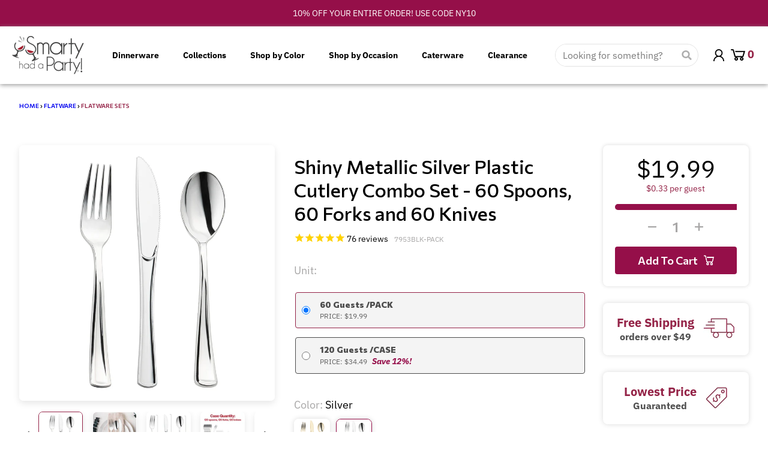

--- FILE ---
content_type: text/html; charset=utf-8
request_url: https://smartyhadaparty.com/collections/boost-all/products/shiny-metallic-silver-plastic-cutlery-combo-set
body_size: 114218
content:

<!doctype html>
<html class="no-js" lang="en">
  <head><link href="//smartyhadaparty.com/cdn/shop/t/509/assets/custom-filter-vertical-template-collection-ap1825.css?v=41011129631703720381766173668" rel="stylesheet" type="text/css" />

    <!-- CDN use into the file sections/bundle-gallery.liquid -->
    <!-- Splide CSS -->
<link rel="stylesheet" href="https://cdn.jsdelivr.net/npm/@splidejs/splide@4.1.4/dist/css/splide.min.css" />

<!-- Splide JS -->
<script src="https://cdn.jsdelivr.net/npm/@splidejs/splide@4.1.4/dist/js/splide.min.js"></script>

    


    <!-- Font Awesome CDN -->
    <link rel="stylesheet" href="https://cdnjs.cloudflare.com/ajax/libs/font-awesome/6.5.0/css/all.min.css" crossorigin="anonymous" referrerpolicy="no-referrer" />
    
    <link rel="preconnect dns-prefetch" href="https://api.config-security.com/" crossorigin>
    <link rel="preconnect dns-prefetch" href="https://conf.config-security.com/" crossorigin>


    <script async>
      (function(w,d,t,r,u){var f,n,i;w[u]=w[u]||[],f=function(){var o={ti:"331000204", tm:"shpfy_ui"};o.q=w[u],w[u]=new UET(o),w[u].push("pageLoad")},n=d.createElement(t),n.src=r,n.async=1,n.onload=n.onreadystatechange=function(){var s=this.readyState;s&&s!=="loaded"&&s!=="complete"||(f(),n.onload=n.onreadystatechange=null)},i=d.getElementsByTagName(t)[0],i.parentNode.insertBefore(n,i)})(window,document,"script","https://bat.bing.com/bat.js","uetq");
    </script>

    <link rel="preconnect dns-prefecth" href="https://stats.g.doubleclick.net">
    <link rel="preconnect dns-prefecth" href="https://ct.pinterest.com">
    <link rel="preconnect dns-prefecth" href="https://connect.facebook.net">
    <link rel="preconnect dns-prefecth" href="https://www.google-analytics.com">
    <link rel="preconnect dns-prefecth" href="https://s.pinimg.com">
    <link rel="preconnect dns-prefecth" href="https://www.facebook.com">
    <link rel="preconnect dns-prefecth" href="https://monorail-edge.shopifysvc.com">

    <!-- Google Tag Manager -->
    <script>
      (function(w,d,s,l,i){w[l]=w[l]||[];w[l].push({'gtm.start':
      new Date().getTime(),event:'gtm.js'});var f=d.getElementsByTagName(s)[0],
      j=d.createElement(s),dl=l!='dataLayer'?'&l='+l:'';j.async=true;j.src=
      'https://www.googletagmanager.com/gtm.js?id='+i+dl;f.parentNode.insertBefore(j,f);
      })(window,document,'script','dataLayer','AW-667573599');
    </script>
    <!-- End Google Tag Manager -->

    

    <!-- Load Jquery -->
    <script
      src="https://cdnjs.cloudflare.com/ajax/libs/jquery/3.0.0/jquery.min.js"
      integrity="sha512-lzilC+JFd6YV8+vQRNRtU7DOqv5Sa9Ek53lXt/k91HZTJpytHS1L6l1mMKR9K6VVoDt4LiEXaa6XBrYk1YhGTQ=="
      crossorigin="anonymous"
      referrerpolicy="no-referrer"
    ></script>
    <!-- End Load Jquery -->

    <!-- Global site tag (gtag.js) - Google Analytics -->
    <script async data-src="https://www.googletagmanager.com/gtag/js?id=AW-667573599"></script>
    <script>
      function gtag(){dataLayer.push(arguments)}window.dataLayer=window.dataLayer||[],gtag("js",new Date),gtag("config","AW-667573599",{send_page_view:!1});
    </script>

    <meta charset="utf-8">
    <meta http-equiv="X-UA-Compatible" content="IE=edge">
    <meta name="viewport" content="width=device-width,initial-scale=1">
    <meta name="theme-color" content="#950f49">

    <link rel="preconnect" href="https://cdn.shopify.com" crossorigin><link href="//smartyhadaparty.com/cdn/shop/t/509/assets/package-splide.min.js?v=6295803440512633101766173678" as="script" rel="preload"><link href="//smartyhadaparty.com/cdn/shop/t/509/assets/main-product.min.js?v=172595576057376412661766173677" as="script" rel="preload"><link rel="icon" type="image/png" href="//smartyhadaparty.com/cdn/shop/files/favicons.png?crop=center&height=32&v=1613735448&width=32"><link rel="preconnect" href="https://fonts.shopifycdn.com" crossorigin><title>
      Plastic Cutlery - Shiny Silver Cutlery Set | Smarty Had A Party
</title>

    
      <meta name="description" content="Grab our Metallic Silver Plastic Cutlery Combo Set. Elevate any occasion with this fancy, durable flatware that&#39;s both stylish and functional. Buy now!">
    


<meta property="og:site_name" content="Smarty Had A Party!">
<meta property="og:url" content="https://smartyhadaparty.com/products/shiny-metallic-silver-plastic-cutlery-combo-set">
<meta property="og:title" content="Plastic Cutlery - Shiny Silver Cutlery Set | Smarty Had A Party">
<meta property="og:type" content="product">
<meta property="og:description" content="Grab our Metallic Silver Plastic Cutlery Combo Set. Elevate any occasion with this fancy, durable flatware that&#39;s both stylish and functional. Buy now!"><meta property="og:image" content="http://smartyhadaparty.com/cdn/shop/files/Shiny_metallic_silver_plastic_cutlery_combo_set_for_120_guests_including_forks_knives_and_spoons_with_a_sleek_finish.jpg?v=1762528199">
  <meta property="og:image:secure_url" content="https://smartyhadaparty.com/cdn/shop/files/Shiny_metallic_silver_plastic_cutlery_combo_set_for_120_guests_including_forks_knives_and_spoons_with_a_sleek_finish.jpg?v=1762528199">
  <meta property="og:image:width" content="2000">
  <meta property="og:image:height" content="2000"><meta property="og:price:amount" content="19.99">
  <meta property="og:price:currency" content="USD"><meta name="twitter:site" content="@smartyhadaparty"><meta name="twitter:card" content="summary_large_image">
<meta name="twitter:title" content="Plastic Cutlery - Shiny Silver Cutlery Set | Smarty Had A Party">
<meta name="twitter:description" content="Grab our Metallic Silver Plastic Cutlery Combo Set. Elevate any occasion with this fancy, durable flatware that&#39;s both stylish and functional. Buy now!">
<script>
  window.theme = {
    shopUrl: 'https://smartyhadaparty.com',
    routes: {
      root_url: '/',
      account_url: '/account',
      account_login_url: '/account/login',
      account_logout_url: '/account/logout',
      account_recover_url: '/account/recover',
      account_register_url: '/account/register',
      account_addresses_url: '/account/addresses',
      collections_url: '/collections',
      all_products_collection_url: '/collections/all',
      search_url: '/search',
      cart_url: '/cart',
      cart_update_url: '/cart/update',
      cart_add_url: '/cart/add',
      cart_change_url: '/cart/change',
      cart_clear_url: '/cart/clear',
      product_recommendations_url: '/recommendations/products',
    },
    info: { name: 'District' },
    strings: {
      addToCart: `Add to cart`,
      preOrder: `Pre-Order`,
      soldOut: `Sold out`,
      unavailable: `Unavailable`,
      addressError: `Error looking up that address`,
      addressNoResults: `No results for that address`,
      addressQueryLimit: `You have exceeded the Google API usage limit. Consider upgrading to a <a href="https://developers.google.com/maps/premium/usage-limits">Premium Plan</a>.`,
      authError: `There was a problem authenticating your Google Maps account.`,
      unitPrice: `Unit price`,
      unitPriceSeparator: `per`,
    },
    cartStrings: {
      error: `There was an error while updating your cart. Please try again.`,
      quantityError: `You can only add [quantity] of this item to your cart.`,
    },
    pageType: `product`,
    customer: false,
    moneyFormat: "${{amount}}",
    ajaxCartEnable: true,
    cartData: {"note":null,"attributes":{},"original_total_price":0,"total_price":0,"total_discount":0,"total_weight":0.0,"item_count":0,"items":[],"requires_shipping":false,"currency":"USD","items_subtotal_price":0,"cart_level_discount_applications":[],"checkout_charge_amount":0},
    mobileBreakpoint: 768,
    packages: [],
  };
  theme.loadPackages = (packages) => {
    packages.forEach((package) => {
      if (!theme.packages.includes(package)) {
        const placeholderScript = document.querySelector(`script[data-package="${package}"]`);
        if (!placeholderScript) return;

        const src = placeholderScript.dataset.src;
        const script = document.createElement('script');
        script.src = src;
        script.async = false;
        script.defer = true;
        document.body.append(script);
        theme.packages.push(package);
      }
    });
  };
  document.documentElement.className = document.documentElement.className.replace('no-js', 'js');
</script><script src="//smartyhadaparty.com/cdn/shop/t/509/assets/global.min.js?v=46433757402336011471766173671" defer="defer"></script><script src="//smartyhadaparty.com/cdn/shop/t/509/assets/package-splide.min.js?v=6295803440512633101766173678" defer="defer"></script>
        <script src="//smartyhadaparty.com/cdn/shop/t/509/assets/main-product.min.js?v=172595576057376412661766173677" defer="defer"></script><script>
      window.boostWidgetIntegrationConfig = window.boostWidgetIntegrationConfig || {};
      window.boostWidgetIntegrationConfig.updateCartIconActionForThemes = {
        district: {
          selector: '#cart-button-mobile-popup',
          action: function (cartItemCount) {
            var el = document.querySelector('#cart-button-mobile-popup .cart-button__count');
            if (el) el.textContent = String(cartItemCount);
          }
        }
      };
    </script>

    <!-- Lazy Loading -->
    <script src="//smartyhadaparty.com/cdn/shop/t/509/assets/lazysizes.min.js?v=56805471290311245611766173672" type="text/javascript"></script>

         <script>window.performance && window.performance.mark && window.performance.mark('shopify.content_for_header.start');</script><meta name="google-site-verification" content="lTtp8sorleq9XfRwM2CEgX9naxvAeBWbmgK3Z8nRu3I">
<meta id="shopify-digital-wallet" name="shopify-digital-wallet" content="/1354530915/digital_wallets/dialog">
<meta name="shopify-checkout-api-token" content="b31f0139cf2f617573964b13eb7c3ce8">
<meta id="in-context-paypal-metadata" data-shop-id="1354530915" data-venmo-supported="false" data-environment="production" data-locale="en_US" data-paypal-v4="true" data-currency="USD">
<link rel="alternate" type="application/json+oembed" href="https://smartyhadaparty.com/products/shiny-metallic-silver-plastic-cutlery-combo-set.oembed">
<script async="async" data-src="/checkouts/internal/preloads.js?locale=en-US"></script>
<link rel="preconnect" href="https://shop.app" crossorigin="anonymous">
<script async="async" data-src="https://shop.app/checkouts/internal/preloads.js?locale=en-US&shop_id=1354530915" crossorigin="anonymous"></script>
<script id="apple-pay-shop-capabilities" type="application/json">{"shopId":1354530915,"countryCode":"US","currencyCode":"USD","merchantCapabilities":["supports3DS"],"merchantId":"gid:\/\/shopify\/Shop\/1354530915","merchantName":"Smarty Had A Party!","requiredBillingContactFields":["postalAddress","email","phone"],"requiredShippingContactFields":["postalAddress","email","phone"],"shippingType":"shipping","supportedNetworks":["visa","masterCard","amex","discover","elo","jcb"],"total":{"type":"pending","label":"Smarty Had A Party!","amount":"1.00"},"shopifyPaymentsEnabled":true,"supportsSubscriptions":true}</script>
<script id="shopify-features" type="application/json">{"accessToken":"b31f0139cf2f617573964b13eb7c3ce8","betas":["rich-media-storefront-analytics"],"domain":"smartyhadaparty.com","predictiveSearch":true,"shopId":1354530915,"locale":"en"}</script>
<script>var Shopify = Shopify || {};
Shopify.shop = "hardyparty.myshopify.com";
Shopify.locale = "en";
Shopify.currency = {"active":"USD","rate":"1.0"};
Shopify.country = "US";
Shopify.theme = {"name":"Copy of [Boost 619100] Coupon page","id":138799775843,"schema_name":"District","schema_version":"4.0.3","theme_store_id":735,"role":"main"};
Shopify.theme.handle = "null";
Shopify.theme.style = {"id":null,"handle":null};
Shopify.cdnHost = "smartyhadaparty.com/cdn";
Shopify.routes = Shopify.routes || {};
Shopify.routes.root = "/";</script>
<script type="module">!function(o){(o.Shopify=o.Shopify||{}).modules=!0}(window);</script>
<script>!function(o){function n(){var o=[];function n(){o.push(Array.prototype.slice.apply(arguments))}return n.q=o,n}var t=o.Shopify=o.Shopify||{};t.loadFeatures=n(),t.autoloadFeatures=n()}(window);</script>
<script>
  window.ShopifyPay = window.ShopifyPay || {};
  window.ShopifyPay.apiHost = "shop.app\/pay";
  window.ShopifyPay.redirectState = null;
</script>
<script id="shop-js-analytics" type="application/json">{"pageType":"product"}</script>
<script defer="defer" async type="module" data-src="//smartyhadaparty.com/cdn/shopifycloud/shop-js/modules/v2/client.init-shop-cart-sync_DtuiiIyl.en.esm.js"></script>
<script defer="defer" async type="module" data-src="//smartyhadaparty.com/cdn/shopifycloud/shop-js/modules/v2/chunk.common_CUHEfi5Q.esm.js"></script>
<script type="module">
  await import("//smartyhadaparty.com/cdn/shopifycloud/shop-js/modules/v2/client.init-shop-cart-sync_DtuiiIyl.en.esm.js");
await import("//smartyhadaparty.com/cdn/shopifycloud/shop-js/modules/v2/chunk.common_CUHEfi5Q.esm.js");

  window.Shopify.SignInWithShop?.initShopCartSync?.({"fedCMEnabled":true,"windoidEnabled":true});

</script>
<script>
  window.Shopify = window.Shopify || {};
  if (!window.Shopify.featureAssets) window.Shopify.featureAssets = {};
  window.Shopify.featureAssets['shop-js'] = {"shop-cart-sync":["modules/v2/client.shop-cart-sync_DFoTY42P.en.esm.js","modules/v2/chunk.common_CUHEfi5Q.esm.js"],"init-fed-cm":["modules/v2/client.init-fed-cm_D2UNy1i2.en.esm.js","modules/v2/chunk.common_CUHEfi5Q.esm.js"],"init-shop-email-lookup-coordinator":["modules/v2/client.init-shop-email-lookup-coordinator_BQEe2rDt.en.esm.js","modules/v2/chunk.common_CUHEfi5Q.esm.js"],"shop-cash-offers":["modules/v2/client.shop-cash-offers_3CTtReFF.en.esm.js","modules/v2/chunk.common_CUHEfi5Q.esm.js","modules/v2/chunk.modal_BewljZkx.esm.js"],"shop-button":["modules/v2/client.shop-button_C6oxCjDL.en.esm.js","modules/v2/chunk.common_CUHEfi5Q.esm.js"],"init-windoid":["modules/v2/client.init-windoid_5pix8xhK.en.esm.js","modules/v2/chunk.common_CUHEfi5Q.esm.js"],"avatar":["modules/v2/client.avatar_BTnouDA3.en.esm.js"],"init-shop-cart-sync":["modules/v2/client.init-shop-cart-sync_DtuiiIyl.en.esm.js","modules/v2/chunk.common_CUHEfi5Q.esm.js"],"shop-toast-manager":["modules/v2/client.shop-toast-manager_BYv_8cH1.en.esm.js","modules/v2/chunk.common_CUHEfi5Q.esm.js"],"pay-button":["modules/v2/client.pay-button_FnF9EIkY.en.esm.js","modules/v2/chunk.common_CUHEfi5Q.esm.js"],"shop-login-button":["modules/v2/client.shop-login-button_CH1KUpOf.en.esm.js","modules/v2/chunk.common_CUHEfi5Q.esm.js","modules/v2/chunk.modal_BewljZkx.esm.js"],"init-customer-accounts-sign-up":["modules/v2/client.init-customer-accounts-sign-up_aj7QGgYS.en.esm.js","modules/v2/client.shop-login-button_CH1KUpOf.en.esm.js","modules/v2/chunk.common_CUHEfi5Q.esm.js","modules/v2/chunk.modal_BewljZkx.esm.js"],"init-shop-for-new-customer-accounts":["modules/v2/client.init-shop-for-new-customer-accounts_NbnYRf_7.en.esm.js","modules/v2/client.shop-login-button_CH1KUpOf.en.esm.js","modules/v2/chunk.common_CUHEfi5Q.esm.js","modules/v2/chunk.modal_BewljZkx.esm.js"],"init-customer-accounts":["modules/v2/client.init-customer-accounts_ppedhqCH.en.esm.js","modules/v2/client.shop-login-button_CH1KUpOf.en.esm.js","modules/v2/chunk.common_CUHEfi5Q.esm.js","modules/v2/chunk.modal_BewljZkx.esm.js"],"shop-follow-button":["modules/v2/client.shop-follow-button_CMIBBa6u.en.esm.js","modules/v2/chunk.common_CUHEfi5Q.esm.js","modules/v2/chunk.modal_BewljZkx.esm.js"],"lead-capture":["modules/v2/client.lead-capture_But0hIyf.en.esm.js","modules/v2/chunk.common_CUHEfi5Q.esm.js","modules/v2/chunk.modal_BewljZkx.esm.js"],"checkout-modal":["modules/v2/client.checkout-modal_BBxc70dQ.en.esm.js","modules/v2/chunk.common_CUHEfi5Q.esm.js","modules/v2/chunk.modal_BewljZkx.esm.js"],"shop-login":["modules/v2/client.shop-login_hM3Q17Kl.en.esm.js","modules/v2/chunk.common_CUHEfi5Q.esm.js","modules/v2/chunk.modal_BewljZkx.esm.js"],"payment-terms":["modules/v2/client.payment-terms_CAtGlQYS.en.esm.js","modules/v2/chunk.common_CUHEfi5Q.esm.js","modules/v2/chunk.modal_BewljZkx.esm.js"]};
</script>
<script>(function() {
  var isLoaded = false;
  function asyncLoad() {
    if (isLoaded) return;
    isLoaded = true;
    var urls = ["https:\/\/config.gorgias.chat\/bundle-loader\/01HJNZ28QHVEWKJ2HWQ4XTPEYD?source=shopify1click\u0026shop=hardyparty.myshopify.com","https:\/\/tools.luckyorange.com\/core\/lo.js?site-id=5d955072\u0026shop=hardyparty.myshopify.com","https:\/\/cdn.9gtb.com\/loader.js?g_cvt_id=d6b5aef3-0738-49cb-8dd4-1535bd05c4d1\u0026shop=hardyparty.myshopify.com"];
    for (var i = 0; i < urls.length; i++) {
      var s = document.createElement('script');
      s.type = 'text/javascript';
      s.async = true;
      s.src = urls[i];
      var x = document.getElementsByTagName('script')[0];
      x.parentNode.insertBefore(s, x);
    }
  };
  document.addEventListener('StartAsyncLoading',function(event){asyncLoad();});if(window.attachEvent) {
    window.attachEvent('onload', function(){});
  } else {
    window.addEventListener('load', function(){}, false);
  }
})();</script>
<script id="__st">var __st={"a":1354530915,"offset":-18000,"reqid":"d9ccf65c-f9ba-4d5b-882f-d3b62c9637f3-1766880922","pageurl":"smartyhadaparty.com\/collections\/boost-all\/products\/shiny-metallic-silver-plastic-cutlery-combo-set","u":"0b240cbca610","p":"product","rtyp":"product","rid":1544318091363};</script>
<script>window.ShopifyPaypalV4VisibilityTracking = true;</script>
<script id="captcha-bootstrap">!function(){'use strict';const t='contact',e='account',n='new_comment',o=[[t,t],['blogs',n],['comments',n],[t,'customer']],c=[[e,'customer_login'],[e,'guest_login'],[e,'recover_customer_password'],[e,'create_customer']],r=t=>t.map((([t,e])=>`form[action*='/${t}']:not([data-nocaptcha='true']) input[name='form_type'][value='${e}']`)).join(','),a=t=>()=>t?[...document.querySelectorAll(t)].map((t=>t.form)):[];function s(){const t=[...o],e=r(t);return a(e)}const i='password',u='form_key',d=['recaptcha-v3-token','g-recaptcha-response','h-captcha-response',i],f=()=>{try{return window.sessionStorage}catch{return}},m='__shopify_v',_=t=>t.elements[u];function p(t,e,n=!1){try{const o=window.sessionStorage,c=JSON.parse(o.getItem(e)),{data:r}=function(t){const{data:e,action:n}=t;return t[m]||n?{data:e,action:n}:{data:t,action:n}}(c);for(const[e,n]of Object.entries(r))t.elements[e]&&(t.elements[e].value=n);n&&o.removeItem(e)}catch(o){console.error('form repopulation failed',{error:o})}}const l='form_type',E='cptcha';function T(t){t.dataset[E]=!0}const w=window,h=w.document,L='Shopify',v='ce_forms',y='captcha';let A=!1;((t,e)=>{const n=(g='f06e6c50-85a8-45c8-87d0-21a2b65856fe',I='https://cdn.shopify.com/shopifycloud/storefront-forms-hcaptcha/ce_storefront_forms_captcha_hcaptcha.v1.5.2.iife.js',D={infoText:'Protected by hCaptcha',privacyText:'Privacy',termsText:'Terms'},(t,e,n)=>{const o=w[L][v],c=o.bindForm;if(c)return c(t,g,e,D).then(n);var r;o.q.push([[t,g,e,D],n]),r=I,A||(h.body.append(Object.assign(h.createElement('script'),{id:'captcha-provider',async:!0,src:r})),A=!0)});var g,I,D;w[L]=w[L]||{},w[L][v]=w[L][v]||{},w[L][v].q=[],w[L][y]=w[L][y]||{},w[L][y].protect=function(t,e){n(t,void 0,e),T(t)},Object.freeze(w[L][y]),function(t,e,n,w,h,L){const[v,y,A,g]=function(t,e,n){const i=e?o:[],u=t?c:[],d=[...i,...u],f=r(d),m=r(i),_=r(d.filter((([t,e])=>n.includes(e))));return[a(f),a(m),a(_),s()]}(w,h,L),I=t=>{const e=t.target;return e instanceof HTMLFormElement?e:e&&e.form},D=t=>v().includes(t);t.addEventListener('submit',(t=>{const e=I(t);if(!e)return;const n=D(e)&&!e.dataset.hcaptchaBound&&!e.dataset.recaptchaBound,o=_(e),c=g().includes(e)&&(!o||!o.value);(n||c)&&t.preventDefault(),c&&!n&&(function(t){try{if(!f())return;!function(t){const e=f();if(!e)return;const n=_(t);if(!n)return;const o=n.value;o&&e.removeItem(o)}(t);const e=Array.from(Array(32),(()=>Math.random().toString(36)[2])).join('');!function(t,e){_(t)||t.append(Object.assign(document.createElement('input'),{type:'hidden',name:u})),t.elements[u].value=e}(t,e),function(t,e){const n=f();if(!n)return;const o=[...t.querySelectorAll(`input[type='${i}']`)].map((({name:t})=>t)),c=[...d,...o],r={};for(const[a,s]of new FormData(t).entries())c.includes(a)||(r[a]=s);n.setItem(e,JSON.stringify({[m]:1,action:t.action,data:r}))}(t,e)}catch(e){console.error('failed to persist form',e)}}(e),e.submit())}));const S=(t,e)=>{t&&!t.dataset[E]&&(n(t,e.some((e=>e===t))),T(t))};for(const o of['focusin','change'])t.addEventListener(o,(t=>{const e=I(t);D(e)&&S(e,y())}));const B=e.get('form_key'),M=e.get(l),P=B&&M;t.addEventListener('DOMContentLoaded',(()=>{const t=y();if(P)for(const e of t)e.elements[l].value===M&&p(e,B);[...new Set([...A(),...v().filter((t=>'true'===t.dataset.shopifyCaptcha))])].forEach((e=>S(e,t)))}))}(h,new URLSearchParams(w.location.search),n,t,e,['guest_login'])})(!0,!0)}();</script>
<script integrity="sha256-4kQ18oKyAcykRKYeNunJcIwy7WH5gtpwJnB7kiuLZ1E=" data-source-attribution="shopify.loadfeatures" defer="defer" data-src="//smartyhadaparty.com/cdn/shopifycloud/storefront/assets/storefront/load_feature-a0a9edcb.js" crossorigin="anonymous"></script>
<script crossorigin="anonymous" defer="defer" data-src="//smartyhadaparty.com/cdn/shopifycloud/storefront/assets/shopify_pay/storefront-65b4c6d7.js?v=20250812"></script>
<script data-source-attribution="shopify.dynamic_checkout.dynamic.init">var Shopify=Shopify||{};Shopify.PaymentButton=Shopify.PaymentButton||{isStorefrontPortableWallets:!0,init:function(){window.Shopify.PaymentButton.init=function(){};var t=document.createElement("script");t.data-src="https://smartyhadaparty.com/cdn/shopifycloud/portable-wallets/latest/portable-wallets.en.js",t.type="module",document.head.appendChild(t)}};
</script>
<script data-source-attribution="shopify.dynamic_checkout.buyer_consent">
  function portableWalletsHideBuyerConsent(e){var t=document.getElementById("shopify-buyer-consent"),n=document.getElementById("shopify-subscription-policy-button");t&&n&&(t.classList.add("hidden"),t.setAttribute("aria-hidden","true"),n.removeEventListener("click",e))}function portableWalletsShowBuyerConsent(e){var t=document.getElementById("shopify-buyer-consent"),n=document.getElementById("shopify-subscription-policy-button");t&&n&&(t.classList.remove("hidden"),t.removeAttribute("aria-hidden"),n.addEventListener("click",e))}window.Shopify?.PaymentButton&&(window.Shopify.PaymentButton.hideBuyerConsent=portableWalletsHideBuyerConsent,window.Shopify.PaymentButton.showBuyerConsent=portableWalletsShowBuyerConsent);
</script>
<script data-source-attribution="shopify.dynamic_checkout.cart.bootstrap">document.addEventListener("DOMContentLoaded",(function(){function t(){return document.querySelector("shopify-accelerated-checkout-cart, shopify-accelerated-checkout")}if(t())Shopify.PaymentButton.init();else{new MutationObserver((function(e,n){t()&&(Shopify.PaymentButton.init(),n.disconnect())})).observe(document.body,{childList:!0,subtree:!0})}}));
</script>
<link id="shopify-accelerated-checkout-styles" rel="stylesheet" media="screen" href="https://smartyhadaparty.com/cdn/shopifycloud/portable-wallets/latest/accelerated-checkout-backwards-compat.css" crossorigin="anonymous">
<style id="shopify-accelerated-checkout-cart">
        #shopify-buyer-consent {
  margin-top: 1em;
  display: inline-block;
  width: 100%;
}

#shopify-buyer-consent.hidden {
  display: none;
}

#shopify-subscription-policy-button {
  background: none;
  border: none;
  padding: 0;
  text-decoration: underline;
  font-size: inherit;
  cursor: pointer;
}

#shopify-subscription-policy-button::before {
  box-shadow: none;
}

      </style>

<script>window.performance && window.performance.mark && window.performance.mark('shopify.content_for_header.end');</script><script id="shop-promise-product" type="application/json">
  {
    "productId": "1544318091363",
    "variantId": "13178294861923"
  }
</script>
<script id="shop-promise-features" type="application/json">
  {
    "supportedPromiseBrands": ["shop_promise"],
    "f_b9ba94d16a7d18ccd91d68be01e37df6": false,
    "f_d6a5ed9e446fe634f81a0afc12242e13": false,
    "f_969d462a4c9dafec9a50ab6f73d220f8": true,
    "bwpPdpKillswitchEnabled": false
  }
</script>
<script fetchpriority="high" defer="defer" data-src="https://smartyhadaparty.com/cdn/shopifycloud/shop-promise-pdp/shop_promise_pdp.js?v=1" data-source-attribution="shopify.shop-promise-pdp" crossorigin="anonymous"></script>
        

    
<style data-shopify>
@font-face {
  font-family: "IBM Plex Sans";
  font-weight: 400;
  font-style: normal;
  font-display: swap;
  src: url("//smartyhadaparty.com/cdn/fonts/ibm_plex_sans/ibmplexsans_n4.4633946c9236bd5cc5d0394ad07b807eb7ca1b32.woff2") format("woff2"),
       url("//smartyhadaparty.com/cdn/fonts/ibm_plex_sans/ibmplexsans_n4.6c6923eb6151e62a09e8a1ff83eaa1ce2a563a30.woff") format("woff");
}
@font-face {
  font-family: "IBM Plex Sans";
  font-weight: 700;
  font-style: normal;
  font-display: swap;
  src: url("//smartyhadaparty.com/cdn/fonts/ibm_plex_sans/ibmplexsans_n7.a8d2465074d254d8c167d5599b02fc2f97912fc9.woff2") format("woff2"),
       url("//smartyhadaparty.com/cdn/fonts/ibm_plex_sans/ibmplexsans_n7.75e7a78a86c7afd1eb5becd99b7802136f0ed528.woff") format("woff");
}
@font-face {
  font-family: "IBM Plex Sans";
  font-weight: 400;
  font-style: italic;
  font-display: swap;
  src: url("//smartyhadaparty.com/cdn/fonts/ibm_plex_sans/ibmplexsans_i4.ef77720fc4c9ae616083d1ac737f976e4c15f75b.woff2") format("woff2"),
       url("//smartyhadaparty.com/cdn/fonts/ibm_plex_sans/ibmplexsans_i4.76cc8914ac99481bd93e34f8998da7b57a578a71.woff") format("woff");
}
@font-face {
  font-family: "IBM Plex Sans";
  font-weight: 700;
  font-style: italic;
  font-display: swap;
  src: url("//smartyhadaparty.com/cdn/fonts/ibm_plex_sans/ibmplexsans_i7.25100a51254494cece6de9741984bfb7fb22bafb.woff2") format("woff2"),
       url("//smartyhadaparty.com/cdn/fonts/ibm_plex_sans/ibmplexsans_i7.7da61352825d18bb0287d7bc79067d47efc4fdda.woff") format("woff");
}
@font-face {
  font-family: "Archivo Narrow";
  font-weight: 400;
  font-style: normal;
  font-display: swap;
  src: url("//smartyhadaparty.com/cdn/fonts/archivo_narrow/archivonarrow_n4.5c3bab850a22055c235cf940f895d873a8689d70.woff2") format("woff2"),
       url("//smartyhadaparty.com/cdn/fonts/archivo_narrow/archivonarrow_n4.ea12dd22d3319d164475c1d047ae8f973041a9ff.woff") format("woff");
}
@font-face {
  font-family: "Archivo Narrow";
  font-weight: 700;
  font-style: normal;
  font-display: swap;
  src: url("//smartyhadaparty.com/cdn/fonts/archivo_narrow/archivonarrow_n7.c049bee49aa92b4cfee86dd4e79c9194b8519e2b.woff2") format("woff2"),
       url("//smartyhadaparty.com/cdn/fonts/archivo_narrow/archivonarrow_n7.89eabe3e1f3044c02b965aa5ad3e57c9e898709d.woff") format("woff");
}
@font-face {
  font-family: "IBM Plex Sans";
  font-weight: 400;
  font-style: normal;
  font-display: swap;
  src: url("//smartyhadaparty.com/cdn/fonts/ibm_plex_sans/ibmplexsans_n4.4633946c9236bd5cc5d0394ad07b807eb7ca1b32.woff2") format("woff2"),
       url("//smartyhadaparty.com/cdn/fonts/ibm_plex_sans/ibmplexsans_n4.6c6923eb6151e62a09e8a1ff83eaa1ce2a563a30.woff") format("woff");
}
@font-face {
  font-family: "IBM Plex Sans";
  font-weight: 700;
  font-style: normal;
  font-display: swap;
  src: url("//smartyhadaparty.com/cdn/fonts/ibm_plex_sans/ibmplexsans_n7.a8d2465074d254d8c167d5599b02fc2f97912fc9.woff2") format("woff2"),
       url("//smartyhadaparty.com/cdn/fonts/ibm_plex_sans/ibmplexsans_n7.75e7a78a86c7afd1eb5becd99b7802136f0ed528.woff") format("woff");
}
:root {
    --base-font-size: 16px;
    --body-font-family: "IBM Plex Sans", sans-serif;
    --heading-font-family: "Archivo Narrow", sans-serif;
    --navigation-font-family: "IBM Plex Sans", sans-serif;
    --body-style: normal;
    --body-weight: 400;
    --body-weight-bolder: 700;
    --heading-style: normal;
    --heading-weight: 400;
    --heading-weight-bolder: 700;
    --heading-capitalize: none;
    --navigation-style: normal;
    --navigation-weight: 400;
    --navigation-weight-bolder: 700;--primary-text-color: #4f4f4f;
    --primary-title-color: #000000;
    --primary-accent-color: #950f49;
    --primary-accent-color-80: rgba(149, 15, 73, 0.8);
    --primary-accent-text-color: #ffffff;
    --primary-background-color: #ffffff;
    --primary-background-color-75: rgba(255, 255, 255, 0.8);
    --primary-secondary-background-color: #f8f8f8;
    --primary-secondary-background-color-50: #fcfcfc;
    --primary-section-border-color: #ededed;
    --primary-text-color-05: #f6f6f6;
    --primary-text-color-10: #ededed;
    --primary-text-color-20: #dcdcdc;
    --primary-text-color-30: #cacaca;
    --primary-text-color-40: #b9b9b9;
    --primary-text-color-50: #a7a7a7;
    --primary-text-color-60: #959595;
    --primary-text-color-70: #848484;
    --primary-text-color-80: #727272;
    --primary-text-color-90: #616161;
    --section-text-color: #4f4f4f;
    --section-text-color-75: rgba(79, 79, 79, 0.75);
    --section-text-color-50: rgba(79, 79, 79, 0.5);
    --section-title-color: #000000;
    --section-accent-color: #950f49;
    --section-accent-text-color: #ffffff;
    --section-accent-hover-color: #7e0d3e;
    --section-overlay-color: transparent;
    --section-overlay-hover-color: transparent;
    --section-background-color: #ffffff;
    --section-primary-border-color: #4f4f4f;
    --modal-background-color: #000000;--max-width-screen: 1280px;
    --max-width-header: 1280px;
    --spacing-section: 4rem;
    --spacing-rail: 1.25rem;
    --text-align-section: center;--swiper-theme-color: #950f49;
    --duration-default: 200ms;
    --tw-ring-inset: ;
    --tw-blur: ;
    --tw-brightness: ;
    --tw-contrast: ;
    --tw-grayscale: ;
    --tw-hue-rotate: ;
    --tw-invert: ;
    --tw-saturate: ;
    --tw-sepia: ;
    --tw-drop-shadow: ;
    --tw-filter: var(--tw-blur) var(--tw-brightness) var(--tw-contrast) var(--tw-grayscale) var(--tw-hue-rotate) var(--tw-invert) var(--tw-saturate) var(--tw-sepia) var(--tw-drop-shadow);
  }
</style><link href="//smartyhadaparty.com/cdn/shop/t/509/assets/base.css?v=158885525082513922661766173652" rel="stylesheet" type="text/css" media="all" />
<link rel="preload" as="font" href="//smartyhadaparty.com/cdn/fonts/ibm_plex_sans/ibmplexsans_n4.4633946c9236bd5cc5d0394ad07b807eb7ca1b32.woff2" type="font/woff2" crossorigin><link
        rel="preload"
        as="font"
        href="//smartyhadaparty.com/cdn/fonts/archivo_narrow/archivonarrow_n4.5c3bab850a22055c235cf940f895d873a8689d70.woff2"
        type="font/woff2"
        crossorigin
      ><link
        rel="preload"
        as="font"
        href="//smartyhadaparty.com/cdn/fonts/ibm_plex_sans/ibmplexsans_n4.4633946c9236bd5cc5d0394ad07b807eb7ca1b32.woff2"
        type="font/woff2"
        crossorigin
      ><!-- begin-boost-pfs-filter-css -->
    
    <!-- end-boost-pfs-filter-css -->

    <!--
      <script src="https://schemaplus-cdn.s3.amazonaws.com/loader-d0536b897a5d589c63ed9b1cfbceb9c0-hardyparty.min.js" async></script>
    -->

    
      <link href="//smartyhadaparty.com/cdn/shop/t/509/assets/bm-new-pdp.min.css?v=126242198317123376391766173655" rel="stylesheet" type="text/css" media="all" />
    
    

    <!-- google top quality shop -->
    
      <!-- BEGIN Merchantverse Code -->
      <script async
        id="merchantverseScript"
        src="https://www.gstatic.com/merchantverse/merchantverse.js"
        defer
      ></script>
      <script type="text/javascript">
        merchantverseScript.addEventListener('load', function () {
        merchantverse.start({
        position: 'LEFT_BOTTOM'
        });
        });
      </script>
      <!-- END Merchantverse Code -->
    
    <!-- google top quality shop -->

    <script>
    
    
    
    
    var gsf_conversion_data = {page_type : 'product', event : 'view_item', data : {product_data : [{variant_id : 13178294861923, product_id : 1544318091363, name : "Shiny Metallic Silver Plastic Cutlery Combo Set - 60 Spoons, 60 Forks and 60 Knives", price : "19.99", currency : "USD", sku : "7953BLK-PACK", brand : "Kaya Collection", variant : "60 Guests", category : "flatware", quantity : "1585" }], total_price : "19.99", shop_currency : "USD"}};
    
</script>
    
      <link href="//smartyhadaparty.com/cdn/shop/t/509/assets/bm-boost-widget.css?v=112353769762441431411766173653" rel="stylesheet" type="text/css" media="all" />
    
<style>
  @font-face {
    font-family: '"IBM Plex Sans"';
    font-display: swap;
  }
  @font-face {
    font-family: '"Archivo Narrow"';
    font-display: swap;
  }
  @font-face {
    font-family: '"IBM Plex Sans"';
    font-display: swap;
  }

  button.swym-wishlist-collections-v2 {
    display: none;
  }
</style>


  <!-- BEGIN app block: shopify://apps/boost-ai-search-filter/blocks/boost-sd-ssr/7fc998ae-a150-4367-bab8-505d8a4503f7 --><script type="text/javascript">"use strict";(()=>{var __typeError=msg=>{throw TypeError(msg)};var __accessCheck=(obj,member,msg)=>member.has(obj)||__typeError("Cannot "+msg);var __privateGet=(obj,member,getter)=>(__accessCheck(obj,member,"read from private field"),getter?getter.call(obj):member.get(obj));var __privateAdd=(obj,member,value)=>member.has(obj)?__typeError("Cannot add the same private member more than once"):member instanceof WeakSet?member.add(obj):member.set(obj,value);var __privateSet=(obj,member,value,setter)=>(__accessCheck(obj,member,"write to private field"),setter?setter.call(obj,value):member.set(obj,value),value);var __privateMethod=(obj,member,method)=>(__accessCheck(obj,member,"access private method"),method);function mergeDeepMutate(target,...sources){if(!target)return target;if(sources.length===0)return target;const isObject=obj=>!!obj&&typeof obj==="object";const isPlainObject=obj=>{if(!isObject(obj))return false;const proto=Object.getPrototypeOf(obj);return proto===Object.prototype||proto===null};for(const source of sources){if(!source)continue;for(const key in source){const sourceValue=source[key];if(!(key in target)){target[key]=sourceValue;continue}const targetValue=target[key];if(Array.isArray(targetValue)&&Array.isArray(sourceValue)){target[key]=targetValue.concat(...sourceValue)}else if(isPlainObject(targetValue)&&isPlainObject(sourceValue)){target[key]=mergeDeepMutate(targetValue,sourceValue)}else{target[key]=sourceValue}}}return target}var _config,_dataObjects,_modules,_cachedModulesByConstructor,_status,_cachedEventListeners,_registryBlockListeners,_readyListeners,_blocks,_Application_instances,extendAppConfigFromModules_fn,extendAppConfigFromGlobalVariables_fn,initializeDataObjects_fn,resetBlocks_fn,loadModuleEventListeners_fn;var Application=class{constructor(config,dataObjects){__privateAdd(this,_Application_instances);__privateAdd(this,_config);__privateAdd(this,_dataObjects);__privateAdd(this,_modules,[]);__privateAdd(this,_cachedModulesByConstructor,new Map);__privateAdd(this,_status,"created");__privateAdd(this,_cachedEventListeners,{});__privateAdd(this,_registryBlockListeners,[]);__privateAdd(this,_readyListeners,[]);this.mode="production";this.logLevel=1;__privateAdd(this,_blocks,{});const boostWidgetIntegration=window.boostWidgetIntegration;__privateSet(this,_config,config||{logLevel:boostWidgetIntegration?.config?.logLevel,env:"production"});this.logLevel=__privateGet(this,_config).logLevel??(this.mode==="production"?2:this.logLevel);if(__privateGet(this,_config).logLevel==null){__privateGet(this,_config).logLevel=this.logLevel}__privateSet(this,_dataObjects,dataObjects||{});this.logger={debug:(...args)=>{if(this.logLevel<=0){console.debug("Boost > [DEBUG] ",...args)}},info:(...args)=>{if(this.logLevel<=1){console.info("Boost > [INFO] ",...args)}},warn:(...args)=>{if(this.logLevel<=2){console.warn("Boost > [WARN] ",...args)}},error:(...args)=>{if(this.logLevel<=3){console.error("Boost > [ERROR] ",...args)}}}}get blocks(){return __privateGet(this,_blocks)}get config(){return __privateGet(this,_config)}get dataObjects(){return __privateGet(this,_dataObjects)}get status(){return __privateGet(this,_status)}get modules(){return __privateGet(this,_modules)}bootstrap(){if(__privateGet(this,_status)==="bootstrapped"){this.logger.warn("Application already bootstrapped");return}if(__privateGet(this,_status)==="started"){this.logger.warn("Application already started");return}__privateMethod(this,_Application_instances,loadModuleEventListeners_fn).call(this);this.dispatchLifecycleEvent({name:"onBeforeAppBootstrap",payload:null});if(__privateGet(this,_config)?.customization?.app?.onBootstrap){__privateGet(this,_config).customization.app.onBootstrap(this)}__privateMethod(this,_Application_instances,extendAppConfigFromModules_fn).call(this);__privateMethod(this,_Application_instances,extendAppConfigFromGlobalVariables_fn).call(this);__privateMethod(this,_Application_instances,initializeDataObjects_fn).call(this);this.assignGlobalVariables();__privateSet(this,_status,"bootstrapped");this.dispatchLifecycleEvent({name:"onAppBootstrap",payload:null})}async initModules(){await Promise.all(__privateGet(this,_modules).map(async module=>{if(!module.shouldInit()){this.logger.info("Module not initialized",module.constructor.name,"shouldInit returned false");return}module.onBeforeModuleInit?.();this.dispatchLifecycleEvent({name:"onBeforeModuleInit",payload:{module}});this.logger.info(`Initializing ${module.constructor.name} module`);try{await module.init();this.dispatchLifecycleEvent({name:"onModuleInit",payload:{module}})}catch(error){this.logger.error(`Error initializing module ${module.constructor.name}:`,error);this.dispatchLifecycleEvent({name:"onModuleError",payload:{module,error:error instanceof Error?error:new Error(String(error))}})}}))}getModule(constructor){const module=__privateGet(this,_cachedModulesByConstructor).get(constructor);if(module&&!module.shouldInit()){return void 0}return module}getModuleByName(name){const module=__privateGet(this,_modules).find(mod=>{const ModuleClass=mod.constructor;return ModuleClass.moduleName===name});if(module&&!module.shouldInit()){return void 0}return module}registerBlock(block){if(!block.id){this.logger.error("Block id is required");return}const blockId=block.id;if(__privateGet(this,_blocks)[blockId]){this.logger.error(`Block with id ${blockId} already exists`);return}__privateGet(this,_blocks)[blockId]=block;if(window.boostWidgetIntegration.blocks){window.boostWidgetIntegration.blocks[blockId]=block}this.dispatchLifecycleEvent({name:"onRegisterBlock",payload:{block}});__privateGet(this,_registryBlockListeners).forEach(listener=>{try{listener(block)}catch(error){this.logger.error("Error in registry block listener:",error)}})}addRegistryBlockListener(listener){__privateGet(this,_registryBlockListeners).push(listener);Object.values(__privateGet(this,_blocks)).forEach(block=>{try{listener(block)}catch(error){this.logger.error("Error in registry block listener for existing block:",error)}})}removeRegistryBlockListener(listener){const index=__privateGet(this,_registryBlockListeners).indexOf(listener);if(index>-1){__privateGet(this,_registryBlockListeners).splice(index,1)}}onReady(handler){if(__privateGet(this,_status)==="started"){try{handler()}catch(error){this.logger.error("Error in ready handler:",error)}}else{__privateGet(this,_readyListeners).push(handler)}}assignGlobalVariables(){if(!window.boostWidgetIntegration){window.boostWidgetIntegration={}}Object.assign(window.boostWidgetIntegration,{TAEApp:this,config:this.config,dataObjects:__privateGet(this,_dataObjects),blocks:this.blocks})}async start(){this.logger.info("Application starting");this.bootstrap();this.dispatchLifecycleEvent({name:"onBeforeAppStart",payload:null});await this.initModules();__privateSet(this,_status,"started");this.dispatchLifecycleEvent({name:"onAppStart",payload:null});__privateGet(this,_readyListeners).forEach(listener=>{try{listener()}catch(error){this.logger.error("Error in ready listener:",error)}});if(__privateGet(this,_config)?.customization?.app?.onStart){__privateGet(this,_config).customization.app.onStart(this)}}destroy(){if(__privateGet(this,_status)!=="started"){this.logger.warn("Application not started yet");return}__privateGet(this,_modules).forEach(module=>{this.dispatchLifecycleEvent({name:"onModuleDestroy",payload:{module}});module.destroy()});__privateSet(this,_modules,[]);__privateMethod(this,_Application_instances,resetBlocks_fn).call(this);__privateSet(this,_status,"destroyed");this.dispatchLifecycleEvent({name:"onAppDestroy",payload:null})}setLogLevel(level){this.logLevel=level;this.updateConfig({logLevel:level})}loadModule(ModuleConstructor){if(!ModuleConstructor){return this}const app=this;const moduleInstance=new ModuleConstructor(app);if(__privateGet(app,_cachedModulesByConstructor).has(ModuleConstructor)){this.logger.warn(`Module ${ModuleConstructor.name} already loaded`);return app}__privateGet(this,_modules).push(moduleInstance);__privateGet(this,_cachedModulesByConstructor).set(ModuleConstructor,moduleInstance);this.logger.info(`Module ${ModuleConstructor.name} already loaded`);return app}updateConfig(newConfig){if(typeof newConfig==="function"){__privateSet(this,_config,newConfig(__privateGet(this,_config)))}else{mergeDeepMutate(__privateGet(this,_config),newConfig)}return this.config}dispatchLifecycleEvent(event){switch(event.name){case"onBeforeAppBootstrap":this.triggerEvent("onBeforeAppBootstrap",event);break;case"onAppBootstrap":this.logger.info("Application bootstrapped");this.triggerEvent("onAppBootstrap",event);break;case"onBeforeModuleInit":this.triggerEvent("onBeforeModuleInit",event);break;case"onModuleInit":this.logger.info(`Module ${event.payload.module.constructor.name} initialized`);this.triggerEvent("onModuleInit",event);break;case"onModuleDestroy":this.logger.info(`Module ${event.payload.module.constructor.name} destroyed`);this.triggerEvent("onModuleDestroy",event);break;case"onBeforeAppStart":this.triggerEvent("onBeforeAppStart",event);break;case"onAppStart":this.logger.info("Application started");this.triggerEvent("onAppStart",event);break;case"onAppDestroy":this.logger.info("Application destroyed");this.triggerEvent("onAppDestroy",event);break;case"onAppError":this.logger.error("Application error",event.payload.error);this.triggerEvent("onAppError",event);break;case"onModuleError":this.logger.error("Module error",event.payload.module.constructor.name,event.payload.error);this.triggerEvent("onModuleError",event);break;case"onRegisterBlock":this.logger.info(`Block registered with id: ${event.payload.block.id}`);this.triggerEvent("onRegisterBlock",event);break;default:this.logger.warn("Unknown lifecycle event",event);break}}triggerEvent(eventName,event){const eventListeners=__privateGet(this,_cachedEventListeners)[eventName];if(eventListeners){eventListeners.forEach(listener=>{try{if(eventName==="onRegisterBlock"&&event.payload&&"block"in event.payload){listener(event.payload.block)}else{listener(event)}}catch(error){this.logger.error(`Error in event listener for ${eventName}:`,error,"Event data:",event)}})}}};_config=new WeakMap;_dataObjects=new WeakMap;_modules=new WeakMap;_cachedModulesByConstructor=new WeakMap;_status=new WeakMap;_cachedEventListeners=new WeakMap;_registryBlockListeners=new WeakMap;_readyListeners=new WeakMap;_blocks=new WeakMap;_Application_instances=new WeakSet;extendAppConfigFromModules_fn=function(){__privateGet(this,_modules).forEach(module=>{const extendAppConfig=module.extendAppConfig;if(extendAppConfig){mergeDeepMutate(__privateGet(this,_config),extendAppConfig)}})};extendAppConfigFromGlobalVariables_fn=function(){const initializedGlobalConfig=window.boostWidgetIntegration?.config;if(initializedGlobalConfig){mergeDeepMutate(__privateGet(this,_config),initializedGlobalConfig)}};initializeDataObjects_fn=function(){__privateGet(this,_modules).forEach(module=>{const dataObject=module.dataObject;if(dataObject){mergeDeepMutate(__privateGet(this,_dataObjects),dataObject)}})};resetBlocks_fn=function(){this.logger.info("Resetting all blocks");__privateSet(this,_blocks,{})};loadModuleEventListeners_fn=function(){__privateSet(this,_cachedEventListeners,{});const eventNames=["onBeforeAppBootstrap","onAppBootstrap","onModuleInit","onModuleDestroy","onBeforeAppStart","onAppStart","onAppDestroy","onAppError","onModuleError","onRegisterBlock"];__privateGet(this,_modules).forEach(module=>{eventNames.forEach(eventName=>{const eventListener=(...args)=>{if(this.status==="bootstrapped"||this.status==="started"){if(!module.shouldInit())return}return module[eventName]?.(...args)};if(typeof eventListener==="function"){if(!__privateGet(this,_cachedEventListeners)[eventName]){__privateGet(this,_cachedEventListeners)[eventName]=[]}if(eventName==="onRegisterBlock"){__privateGet(this,_cachedEventListeners)[eventName]?.push((block=>{eventListener.call(module,block)}))}else{__privateGet(this,_cachedEventListeners)[eventName]?.push(eventListener.bind(module))}}})})};var _app;var Module=class{constructor(app){__privateAdd(this,_app);__privateSet(this,_app,app)}shouldInit(){return true}destroy(){__privateSet(this,_app,void 0)}init(){}get app(){if(!__privateGet(this,_app)){throw new Error("Module not initialized")}return Object.freeze(__privateGet(this,_app))}get extendAppConfig(){return{}}get dataObject(){return{}}};_app=new WeakMap;var _boostTAEApp;var BoostTAEAppModule=class extends Module{constructor(){super(...arguments);__privateAdd(this,_boostTAEApp,null)}get TAEApp(){const boostTAE=getBoostTAE();if(!boostTAE){throw new Error("Boost TAE is not initialized")}__privateSet(this,_boostTAEApp,boostTAE);return __privateGet(this,_boostTAEApp)}get TAEAppConfig(){return this.TAEApp.config}get TAEAppDataObjects(){return this.TAEApp.dataObjects}};_boostTAEApp=new WeakMap;var AdditionalElement=class extends BoostTAEAppModule{get extendAppConfig(){return {additionalElementSettings:Object.assign(
        {
          
            default_sort_order: {"search":"","all":""},
          
        }, {"customSortingList":"relevance|best-selling|price-ascending|price-descending|title-ascending|title-descending|created-descending|created-ascending"})};}};AdditionalElement.moduleName="AdditionalElement";function getShortenToFullParamMap(){const shortenUrlParamList=getBoostTAE().config?.filterSettings?.shortenUrlParamList;const map={};if(!Array.isArray(shortenUrlParamList)){return map}shortenUrlParamList.forEach(item=>{if(typeof item!=="string")return;const idx=item.lastIndexOf(":");if(idx===-1)return;const full=item.slice(0,idx).trim();const short=item.slice(idx+1).trim();if(full.length>0&&short.length>0){map[short]=full}});return map}function generateUUID(){return "xxxxxxxx-xxxx-xxxx-xxxx-xxxxxxxxxxxx".replace(/[x]/g,function(){const r=Math.random()*16|0;return r.toString(16)});}function getQueryParamByKey(key){const urlParams=new URLSearchParams(window.location.search);return urlParams.get(key)}function convertValueRequestStockStatus(v){if(typeof v==="string"){if(v==="out-of-stock")return false;return true}if(Array.isArray(v)){return v.map(_v=>{if(_v==="out-of-stock"){return false}return true})}return false}function isMobileWidth(){return window.innerWidth<576}function isTabletPortraitMaxWidth(){return window.innerWidth<991}function detectDeviceByWidth(){let result="";if(isMobileWidth()){result+="mobile|"}else{result=result.replace("mobile|","")}if(isTabletPortraitMaxWidth()){result+="tablet_portrait_max"}else{result=result.replace("tablet_portrait_max","")}return result}function getSortBy(){const{generalSettings:{collection_id=0,page="collection",default_sort_by:defaultSortBy}={},additionalElementSettings:{default_sort_order:defaultSortOrder={},customSortingList}={}}=getBoostTAE().config;const defaultSortingList=["relevance","best-selling","manual","title-ascending","title-descending","price-ascending","price-descending","created-ascending","created-descending"];const sortQueryKey=getQueryParamByKey("sort");const sortingList=customSortingList?customSortingList.split("|"):defaultSortingList;if(sortQueryKey&&sortingList.includes(sortQueryKey))return sortQueryKey;const searchPage=page==="search";const collectionPage=page==="collection";if(searchPage)sortingList.splice(sortingList.indexOf("manual"),1);const{all,search}=defaultSortOrder;if(collectionPage){if(collection_id in defaultSortOrder){return defaultSortOrder[collection_id]}else if(all){return all}else if(defaultSortBy){return defaultSortBy}}else if(searchPage){return search||"relevance"}return""}var addParamsLocale=(params={})=>{params.return_all_currency_fields=false;return{...params,currency_rate:window.Shopify?.currency?.rate,currency:window.Shopify?.currency?.active,country:window.Shopify?.country}};var getLocalStorage=key=>{try{const value=localStorage.getItem(key);if(value)return JSON.parse(value);return null}catch{return null}};var setLocalStorage=(key,value)=>{try{localStorage.setItem(key,JSON.stringify(value))}catch(error){getBoostTAE().logger.error("Error setLocalStorage",error)}};var removeLocalStorage=key=>{try{localStorage.removeItem(key)}catch(error){getBoostTAE().logger.error("Error removeLocalStorage",error)}};function roundToNearest50(num){const remainder=num%50;if(remainder>25){return num+(50-remainder)}else{return num-remainder}}function lazyLoadImages(dom){if(!dom)return;const lazyImages=dom.querySelectorAll(".boost-sd__product-image-img[loading='lazy']");lazyImages.forEach(function(img){inViewPortHandler(img.parentElement,element=>{const imgElement=element.querySelector(".boost-sd__product-image-img[loading='lazy']");if(imgElement){imgElement.removeAttribute("loading")}})})}function inViewPortHandler(elements,callback){const observer=new IntersectionObserver(function intersectionObserverCallback(entries,observer2){entries.forEach(function(entry){if(entry.isIntersecting){callback(entry.target);observer2.unobserve(entry.target)}})});if(Array.isArray(elements)){elements.forEach(element=>observer.observe(element))}else{observer.observe(elements)}}var isBadUrl=url=>{try{if(!url){url=getWindowLocation().search}const urlString=typeof url==="string"?url:url.toString();const urlParams=decodeURIComponent(urlString).split("&");let isXSSUrl=false;if(urlParams.length>0){for(let i=0;i<urlParams.length;i++){const param=urlParams[i];isXSSUrl=isBadSearchTerm(param);if(isXSSUrl)break}}return isXSSUrl}catch{return true}};var getWindowLocation=()=>{const href=window.location.href;const escapedHref=href.replace(/%3C/g,"&lt;").replace(/%3E/g,"&gt;");const rebuildHrefArr=[];for(let i=0;i<escapedHref.length;i++){rebuildHrefArr.push(escapedHref.charAt(i))}const rebuildHref=rebuildHrefArr.join("").split("&lt;").join("%3C").split("&gt;").join("%3E");let rebuildSearch="";const hrefWithoutHash=rebuildHref.replace(/#.*$/,"");if(hrefWithoutHash.split("?").length>1){rebuildSearch=hrefWithoutHash.split("?")[1];if(rebuildSearch.length>0){rebuildSearch="?"+rebuildSearch}}return{pathname:window.location.pathname,href:rebuildHref,search:rebuildSearch}};var isBadSearchTerm=term=>{if(typeof term=="string"){term=term.toLowerCase();const domEvents=["img src","script","alert","onabort","popstate","afterprint","beforeprint","beforeunload","blur","canplay","canplaythrough","change","click","contextmenu","copy","cut","dblclick","drag","dragend","dragenter","dragleave","dragover","dragstart","drop","durationchange","ended","error","focus","focusin","focusout","fullscreenchange","fullscreenerror","hashchange","input","invalid","keydown","keypress","keyup","load","loadeddata","loadedmetadata","loadstart","mousedown","mouseenter","mouseleave","mousemove","mouseover","mouseout","mouseout","mouseup","offline","online","pagehide","pageshow","paste","pause","play","playing","progress","ratechange","resize","reset","scroll","search","seeked","seeking","select","show","stalled","submit","suspend","timeupdate","toggle","touchcancel","touchend","touchmove","touchstart","unload","volumechange","waiting","wheel"];const potentialEventRegex=new RegExp(domEvents.join("=|on"));const countOpenTag=(term.match(/</g)||[]).length;const countCloseTag=(term.match(/>/g)||[]).length;const isAlert=(term.match(/alert\(/g)||[]).length;const isConsoleLog=(term.match(/console\.log\(/g)||[]).length;const isExecCommand=(term.match(/execCommand/g)||[]).length;const isCookie=(term.match(/document\.cookie/g)||[]).length;const isJavascript=(term.match(/j.*a.*v.*a.*s.*c.*r.*i.*p.*t/g)||[]).length;const isPotentialEvent=potentialEventRegex.test(term);if(countOpenTag>0&&countCloseTag>0||countOpenTag>1||countCloseTag>1||isAlert||isConsoleLog||isExecCommand||isCookie||isJavascript||isPotentialEvent){return true}}return false};var isCollectionPage=()=>{return getBoostTAE().config.generalSettings?.page==="collection"};var isSearchPage=()=>{return getBoostTAE().config.generalSettings?.page==="search"};var isCartPage=()=>{return getBoostTAE().config.generalSettings?.page==="cart"};var isProductPage=()=>{return getBoostTAE().config.generalSettings?.page==="product"};var isHomePage=()=>{return getBoostTAE().config.generalSettings?.page==="index"};var isVendorPage=()=>{return window.location.pathname.indexOf("/collections/vendors")>-1};var getCurrentPage=()=>{let currentPage="";switch(true){case isCollectionPage():currentPage="collection_page";break;case isSearchPage():currentPage="search_page";break;case isProductPage():currentPage="product_page";break;case isCartPage():currentPage="cart_page";break;case isHomePage():currentPage="home_page";break;default:break}return currentPage};var checkExistFilterOptionParam=()=>{const queryParams=new URLSearchParams(window.location.search);const shortenToFullMap=getShortenToFullParamMap();const hasShortenMap=Object.keys(shortenToFullMap).length>0;for(const[key]of queryParams.entries()){if(key.indexOf("pf_")>-1){return true}if(hasShortenMap&&shortenToFullMap[key]){return true}}return false};function getCustomerId(){return window?.__st?.cid||window?.meta?.page?.customerId||window?.ShopifyAnalytics?.meta?.page?.customerId||window?.ShopifyAnalytics?.lib?.user?.()?.traits()?.uniqToken}function isShopifyTypePage(){return window.location.pathname.indexOf("/collections/types")>-1}var _Analytics=class _Analytics extends BoostTAEAppModule{saveRequestId(type,request_id,bundles=[]){const requestIds=getLocalStorage(_Analytics.STORAGE_KEY_PRE_REQUEST_IDS)||{};requestIds[type]=request_id;if(Array.isArray(bundles)){bundles?.forEach(bundle=>{let placement="";switch(type){case"search":placement=_Analytics.KEY_PLACEMENT_BY_TYPE.search_page;break;case"suggest":placement=_Analytics.KEY_PLACEMENT_BY_TYPE.search_page;break;case"product_page_bundle":placement=_Analytics.KEY_PLACEMENT_BY_TYPE.product_page;break;default:break}requestIds[`${bundle.widgetId||""}_${placement}`]=request_id})}setLocalStorage(_Analytics.STORAGE_KEY_PRE_REQUEST_IDS,requestIds)}savePreAction(type){setLocalStorage(_Analytics.STORAGE_KEY_PRE_ACTION,type)}};_Analytics.moduleName="Analytics";_Analytics.STORAGE_KEY_PRE_REQUEST_IDS="boostSdPreRequestIds";_Analytics.STORAGE_KEY_PRE_ACTION="boostSdPreAction";_Analytics.KEY_PLACEMENT_BY_TYPE={product_page:"product_page",search_page:"search_page",instant_search:"instant_search"};var Analytics=_Analytics;var AppSettings=class extends BoostTAEAppModule{get extendAppConfig(){return {cdn:"https://cdn.boostcommerce.io",bundleUrl:"https://services.mybcapps.com/bc-sf-filter/bundles",productUrl:"https://services.mybcapps.com/bc-sf-filter/products",subscriptionUrl:"https://services.mybcapps.com/bc-sf-filter/subscribe-b2s",taeSettings:window.boostWidgetIntegration?.taeSettings||{instantSearch:{enabled:false}},generalSettings:Object.assign(
  {preview_mode:false,preview_path:"",page:"product",custom_js_asset_url:"",custom_css_asset_url:"",collection_id: 261561811043,collection_handle:"boost-all",collection_product_count: 1066,...
            {
              
              
                product_id: 1544318091363,
              
            },collection_tags: null,current_tags: null,default_sort_by:"best-selling",swatch_extension:"png",no_image_url:"https://cdn.shopify.com/extensions/019b35a9-9a18-7934-9190-6624dad1621c/boost-fe-202/assets/boost-pfs-no-image.jpg",search_term:"",template:"product",currencies:["USD"],current_currency:"USD",published_locales:{...
                {"en":true}
              },current_locale:"en"},
  {"addCollectionToProductUrl":false,"enableTrackingOrderRevenue":true}
),translation:{},...
        {
          
          
          
            translation: {"refine":"Filter By","refineMobile":"Filter","refineMobileCollapse":"Hide Filter","clear":"Clear","clearAll":"Clear All","viewMore":"View More","viewLess":"View Less","apply":"Apply","close":"Close","showLimit":"Show","collectionAll":"All","under":"Under","above":"Above","ratingStars":"Star","showResult":"Show results","searchOptions":"Search Options","loadMore":"Load More","loadMoreTotal":"{{ from }} - {{ to }} of {{ total }} Products","search":{"generalTitle":"Search","resultHeader":"Search results for \"{{ terms }}\"","resultNumber":"Showing {{ count }} results for \"{{ terms }}\"","seeAllProducts":"See all products","resultEmpty":"We are sorry! We couldn't find results for \"{{ terms }}\".{{ breakline }}But don't give up – check the spelling or try less specific search terms.","resultEmptyWithSuggestion":"Sorry, nothing found for \"{{ terms }}\". Check out these items instead?","searchTotalResult":"Showing {{ count }} result","searchTotalResults":"Showing {{ count }} results","searchPanelProduct":"Products","searchPanelCollection":"Collections","searchPanelPage":"Blogs & Pages","searchTipsTitle":"Search tips","searchTipsContent":"Please double-check your spelling.{{ breakline }}Use more generic search terms.{{ breakline }}Enter fewer keywords.{{ breakline }}Try searching by product type, brand, model number or product feature.","noSearchResultSearchTermLabel":"Popular searches","noSearchResultProductsLabel":"Trending products","searchBoxOnclickRecentSearchLabel":"Recent searches","searchBoxOnclickSearchTermLabel":"Popular searches","searchBoxOnclickProductsLabel":"Trending products"},"suggestion":{"viewAll":"View all results","didYouMean":"Did you mean: {{ terms }}?","searchBoxPlaceholder":"Search","suggestQuery":"Showing results for {{ terms }}","instantSearchSuggestionsLabel":"Suggestions","instantSearchCollectionsLabel":"Collections","instantSearchProductsLabel":"Products","instantSearchPagesLabel":"Pages","searchBoxOnclickRecentSearchLabel":"Recent searches","searchBoxOnclickSearchTermLabel":"Popular searches","searchBoxOnclickProductsLabel":"Trending products","noSearchResultSearchTermLabel":"Popular searches","noSearchResultProductsLabel":"Trending products"},"error":{"noFilterResult":"Sorry, no products matched your selection","noSearchResult":"Sorry, no products matched the keyword","noProducts":"No products found in this collection","noSuggestionResult":"Sorry, nothing found for \"{{ terms }}\"","noSuggestionProducts":"Sorry, nothing found for \"{{ terms }}\""},"recommendation":{"checkoutpage-583155":"Related items","bundle-500514":"Frequently Bought Together","homepage-658803":"Bestsellers","homepage-347642":"Recently viewed","cartpage-117742":"Frequently bought together","cartpage-843427":"Frequently bought s","productpage-183775":"Recently viewed","homepage-146285":"Newest arrivals","homepage-306021":"Recently purchased","productpage-342316":"Related items","homepage-765821":"Recently viewed","productpage-285846":"Frequently bought together","productpage-354571":"Frequently bought together","cartpage-200632":"Our customer's favorites","productpage-745037":"Customers who bought this item also bought","productpage-680884":"Recently viewed","cartpage-161405":"Recently viewed","collectionpage-326888":"Trending products","cartpage-885341":"Frequently bought together","productpage-337388":"Related items","collectionpage-622568":"Most viewed","productpage-725600":"Frequently bought together","homepage-446580":"Newest arrivals","homepage-675836":"Trending products","cartpage-357282":" You May Also Like","productpage-070366":"Frequently bought together"},"productItem":{"qvBtnLabel":"Quick view","atcAvailableLabel":"Add to cart","soldoutLabel":"Sold out","productItemSale":"Sale","productItemSoldOut":"Sold out","viewProductBtnLabel":"View product","atcSelectOptionsLabel":"Select options","savingAmount":"Save {{saleAmount}}","swatchButtonText1":"+{{count}}","swatchButtonText2":"+{{count}}","swatchButtonText3":"+{{count}}","inventoryInStock":"In stock","inventoryLowStock":"Only {{count}} left!","inventorySoldOut":"Sold out","atcAddingToCartBtnLabel":"Adding...","atcAddedToCartBtnLabel":"Added to Cart","atcFailedToCartBtnLabel":"Failed!"},"quickView":{"qvQuantity":"Quantity","qvViewFullDetails":"View full details","buyItNowBtnLabel":"Buy it now","qvQuantityError":"Please input quantity"},"cart":{"atcMiniCartSubtotalLabel":"Subtotal","atcMiniCartEmptyCartLabel":"Your Cart Is Currently Empty","atcMiniCartCountItemLabel":"item","atcMiniCartCountItemLabelPlural":"items","atcMiniCartShopingCartLabel":"Your cart","atcMiniCartViewCartLabel":"View cart","atcMiniCartCheckoutLabel":"Checkout"},"recentlyViewed":{"recentProductHeading":"Recently Viewed Products"},"mostPopular":{"popularProductsHeading":"Popular Products"},"perpage":{"productCountPerPage":"Display: {{count}} per page"},"productCount":{"textDescriptionCollectionHeader":"{{count}} product","textDescriptionCollectionHeaderPlural":"{{count}} products","textDescriptionToolbar":"{{count}} product","textDescriptionToolbarPlural":"{{count}} products","textDescriptionPagination":"Showing {{from}} - {{to}} of {{total}} product","textDescriptionPaginationPlural":"Showing {{from}} - {{to}} of {{total}} products"},"pagination":{"loadPreviousText":"Load Previous Page","loadPreviousInfiniteText":"Load Previous Page","loadMoreText":"Load more","prevText":"Previous","nextText":"Next"},"sortingList":{"sorting":"Sort by","relevance":"Relevance","best-selling":"Best selling","price-ascending":"Price ascending","price-descending":"Price descending","title-ascending":"Title ascending","title-descending":"Title descending","created-descending":"Created descending","created-ascending":"Created ascending"},"collectionHeader":{"collectionAllProduct":"Products"},"breadcrumb":{"home":"Home","collections":"Collections","pagination":"Page {{ page }} of {{totalPages}}","toFrontPage":"Back to the front page"},"sliderProduct":{"prevButton":"Previous","nextButton":"Next"},"refineDesktop":"Filter","applyAll":"Apply All","back":"Back","ratingStar":"Star","ratingUp":"& Up","inCollectionSearch":"Search for products in this collection","loadPreviousPage":"Load Previous Page","viewAs":"View as","listView":"List view","gridView":"Grid view","gridViewColumns":"Grid view {{count}} Columns","filterOptions":{"filterOption|mJNQEI-eaq|pf_t_color":"Color","filterOption|mJNQEI-eaq|pf_t_shape":"Shape","filterOption|mJNQEI-eaq|pf_t_materials":"Materials","filterOption|mJNQEI-eaq|pf_t_size":"Size","filterOption|mJNQEI-eaq|pf_t_category":"Category","filterOption|mJNQEI-eaq|pf_t_party_themes":"Party Themes","filterOption|mJNQEI-eaq|pf_t_brand":"Brand","filterOption|mJNQEI-eaq|pf_st_stock_status":"Stock Status","filterOption|vTTTl-YtN|pf_v_vendor":"Vendor","filterOption|vTTTl-YtN|pf_pt_product_type":"Product Type","filterOption|vTTTl-YtN|pf_p_price":"Price"},"predictiveBundle":{}},
          
        }
      };}};AppSettings.moduleName="AppSettings";var AssetFilesLoader=class extends BoostTAEAppModule{onAppStart(){this.loadAssetFiles();this.assetLoadingPromise("themeCSS").then(()=>{this.TAEApp.updateConfig({themeCssLoaded:true})});this.assetLoadingPromise("settingsCSS").then(()=>{this.TAEApp.updateConfig({settingsCSSLoaded:true})})}loadAssetFiles(){this.loadThemeCSS();this.loadSettingsCSS();this.loadMainScript();this.loadRTLCSS();this.loadCustomizedCSSAndScript()}loadCustomizedCSSAndScript(){const{assetFilesLoader,templateMetadata}=this.TAEAppConfig;const themeCSSLinkElement=assetFilesLoader.themeCSS.element;const settingCSSLinkElement=assetFilesLoader.settingsCSS.element;const loadResources=()=>{if(this.TAEAppConfig.assetFilesLoader.themeCSS.status!=="loaded"||this.TAEAppConfig.assetFilesLoader.settingsCSS.status!=="loaded")return;if(templateMetadata?.customizeCssUrl){this.loadCSSFile("customizedCSS")}if(templateMetadata?.customizeJsUrl){this.loadScript("customizedScript")}};themeCSSLinkElement?.addEventListener("load",loadResources);settingCSSLinkElement?.addEventListener("load",loadResources)}loadSettingsCSS(){const result=this.loadCSSFile("settingsCSS");return result}loadThemeCSS(){const result=this.loadCSSFile("themeCSS");return result}loadRTLCSS(){const rtlDetected=document.documentElement.getAttribute("dir")==="rtl";if(rtlDetected){const result=this.loadCSSFile("rtlCSS");return result}}loadMainScript(){const result=this.loadScript("mainScript");return result}loadResourceByName(name,options){if(this.TAEAppConfig.assetFilesLoader[name].element)return;const assetsState=this.TAEAppConfig.assetFilesLoader[name];const resourceType=options?.resourceType||assetsState.type;const inStagingEnv=this.TAEAppConfig.env==="staging";let url=options?.url||assetsState.url;if(!url){switch(name){case"themeCSS":url=this.TAEAppConfig.templateMetadata?.themeCssUrl||this.TAEAppConfig.fallback?.themeCssUrl;if(inStagingEnv){url+=`?v=${Date.now()}`}break;case"settingsCSS":url=this.TAEAppConfig.templateMetadata?.settingsCssUrl||this.TAEAppConfig.fallback?.settingsCssUrl;break;case"rtlCSS":{const{themeCSS}=this.TAEAppConfig.assetFilesLoader;if(themeCSS.url){const themeCssUrl=new URL(themeCSS.url);const themeCssPathWithoutFilename=themeCssUrl.pathname.split("/").slice(0,-1).join("/");const rtlCssPath=themeCssPathWithoutFilename+"/rtl.css";url=new URL(rtlCssPath,themeCssUrl.origin).href;if(inStagingEnv){url+=`?v=${Date.now()}`}}break}case"mainScript":url=`${this.TAEAppConfig.cdn}/${"widget-integration"}/${inStagingEnv?"staging":this.TAEAppConfig.templateMetadata?.themeLibVersion}/${"bc-widget-integration.js"}`;if(inStagingEnv){url+=`?v=${Date.now()}`}break;case"customizedCSS":url=this.TAEAppConfig.templateMetadata?.customizeCssUrl;break;case"customizedScript":url=this.TAEAppConfig.templateMetadata?.customizeJsUrl;break}}if(!url)return;if(resourceType==="stylesheet"){const link=document.createElement("link");link.rel="stylesheet";link.type="text/css";link.media="all";link.href=url;document.head.appendChild(link);this.TAEApp.updateConfig({assetFilesLoader:{[name]:{element:link,status:"loading",url}}});link.onload=()=>{this.TAEApp.updateConfig({assetFilesLoader:{[name]:{element:link,status:"loaded",url}}})};link.onerror=()=>{this.TAEApp.updateConfig({assetFilesLoader:{[name]:{element:link,status:"error",url}}})}}else if(resourceType==="script"){const script=document.createElement("script");script.src=url;const strategy=options?.strategy;if(strategy==="async"){script.async=true}else if(strategy==="defer"){script.defer=true}if(assetsState.module){script.type="module"}if(strategy==="async"||strategy==="defer"){const link=document.createElement("link");link.rel="preload";link.as="script";link.href=url;document.head?.appendChild(link)}document.head.appendChild(script);this.TAEApp.updateConfig({assetFilesLoader:{[name]:{element:script,status:"loading",url}}});script.onload=()=>{this.TAEApp.updateConfig({assetFilesLoader:{[name]:{element:script,status:"loaded",url}}})};script.onerror=()=>{this.TAEApp.updateConfig({assetFilesLoader:{[name]:{element:script,status:"error",url}}})};script.onprogress=()=>{this.TAEApp.updateConfig({assetFilesLoader:{[name]:{element:script,status:"loading",url}}})}}}loadCSSFile(name,url){return this.loadResourceByName(name,{url,resourceType:"stylesheet"})}loadScript(name,url,strategy){return this.loadResourceByName(name,{strategy,url,resourceType:"script"})}assetLoadingPromise(name,timeout=5e3){return new Promise((resolve,reject)=>{let timeoutNumber=null;const{assetFilesLoader}=this.TAEAppConfig;const asset=assetFilesLoader[name];if(asset.status==="loaded"){return resolve(true)}if(!asset.element){this.loadResourceByName(name)}const assetElement=this.TAEAppConfig.assetFilesLoader[name]?.element;if(!assetElement){this.TAEApp.logger.warn(`Asset ${name} not foumd`);return resolve(false)}assetElement?.addEventListener("load",()=>{if(timeoutNumber)clearTimeout(timeoutNumber);resolve(true)});assetElement?.addEventListener("error",()=>{if(timeoutNumber)clearTimeout(timeoutNumber);reject(new Error(`Failed to load asset ${name}`))});timeoutNumber=setTimeout(()=>{reject(new Error(`Timeout loading asset ${name}`))},timeout)})}get extendAppConfig(){return{themeCssLoaded:false,settingsCSSLoaded:false,assetFilesLoader:{themeCSS:{type:"stylesheet",element:null,status:"not-initialized",url:null},settingsCSS:{type:"stylesheet",element:null,status:"not-initialized",url:null},rtlCSS:{type:"stylesheet",element:null,status:"not-initialized",url:null},customizedCSS:{type:"stylesheet",element:null,status:"not-initialized",url:null},mainScript:{type:"script",element:null,status:"not-initialized",url:null},customizedScript:{type:"script",element:null,status:"not-initialized",url:null}}}}};AssetFilesLoader.moduleName="AssetFilesLoader";var B2B=class extends BoostTAEAppModule{setQueryParams(urlParams){const{b2b}=this.TAEAppConfig;if(!b2b.enabled)return;urlParams.set("company_location_id",`${b2b.current_company_id}_${b2b.current_location_id}`);const shopifyCurrencySettings=window.Shopify?.currency;if(shopifyCurrencySettings){urlParams.set("currency",shopifyCurrencySettings.active);urlParams.set("currency_rate",shopifyCurrencySettings.rate.toString())}}get extendAppConfig(){return {b2b:Object.assign({enabled:false}, 
        {
          
        }
        )};}};B2B.moduleName="B2B";var _Fallback=class _Fallback extends BoostTAEAppModule{get extendAppConfig(){return{fallback:{containerElement:".boost-sd__filter-product-list",themeCssUrl:"https://cdn.boostcommerce.io/widget-integration/theme/default/1.0.1/main.css",settingsCssUrl:"https://boost-cdn-staging.bc-solutions.net/widget-integration/theme/default/staging/default-settings.css"}}}dispatchEvent(){const enableEvent=new CustomEvent(_Fallback.EVENT_NAME);window.dispatchEvent(enableEvent)}async loadFallbackSectionFromShopify(payload){return fetch(payload.url||`${window.location.origin}/?section_id=${payload.sectionName}`).catch(error=>{this.TAEApp.logger.error("Error loading fallback section from Shopify:",error);throw error}).then(res=>res.text())}get containerElement(){const{containerElement}=this.TAEAppConfig.fallback;if(containerElement instanceof HTMLElement){return containerElement}return document.querySelector(containerElement)}async loadFilterProductFallback(){const{fallback,cdn="https://boost-cdn-prod.bc-solutions.net",templateMetadata}=this.TAEAppConfig;const customizedFallbackSettings=fallback?.customizedTemplate||templateMetadata.customizedFallback;if(customizedFallbackSettings){const{source,templateName,templateURL}=customizedFallbackSettings;switch(source){case"Shopify":{if(!templateName&&!templateURL){this.TAEApp.logger.warn("Both templateName and templateURL are undefined");return}const html=await this.loadFallbackSectionFromShopify({sectionName:templateName,url:templateURL});const container=this.containerElement;if(!container){this.TAEApp.logger.warn("Container element not found for fallback template");return}container.innerHTML=html;this.dispatchEvent();return}default:this.TAEApp.logger.warn(`Unsupported source for customized template: ${source}`);return}}const script=document.createElement("script");script.src=`${cdn}/fallback-theme/1.0.12/boost-sd-fallback-theme.js`;script.defer=true;script.onload=()=>{this.dispatchEvent()};document.body.appendChild(script)}};_Fallback.moduleName="Fallback";_Fallback.EVENT_NAME="boost-sd-enable-product-filter-fallback";var Fallback=_Fallback;var SimplifiedIntegration=class extends BoostTAEAppModule{constructor(){super(...arguments);this.ensurePlaceholder=()=>{const{simplifiedIntegration:{enabled,selectedSelector}}=this.TAEAppConfig;if(enabled&&!!selectedSelector){const container=document.querySelector(selectedSelector);this.TAEApp.logger.info(`Placeholder container found: `,container);if(container&&container instanceof HTMLElement){this.renderPlaceholder(container);this.collectionFilterModule?.initBlock()}else{this.TAEApp.logger.error(`Placeholder container not found: ${selectedSelector}. Please update the selector in Boost's app embed`)}}else if(!this.oldldSICollectionFilterContainerDetected()){this.backwardCompatibilityModule?.legacyUpdateAppStatus("ready")}}}get collectionFilterModule(){return this.TAEApp.getModule(CollectionFilter)}get backwardCompatibilityModule(){return this.TAEApp.getModule(BackwardCompatibilityV1)}get extendAppConfig(){
      
     ;return {simplifiedIntegration:{enabled:false,collectionPage:false,instantSearch:false,productListSelector:{collectionPage:[],searchPage:[]},selectedSelector:"",selectorFromMetafield:"",selectorFromAppEmbed:
            
              ""
            
             || "",allSyncedCollections:
          
            ""
          
         || {syncedCollections:[]},placeholderAdded:false,placeholder:`<!-- TEMPLATE PLACEHOLDER --><!-- This is global variable filter settings layout --><div class='boost-sd-container'><div class="boost-sd__collection-header">  <span class="boost-sd__placeholder-item" style="width: 100%; border-radius: 0;"></span></div><div class='boost-sd-layout boost-sd-layout--has-filter-vertical'>  <div class='boost-sd-left boost-filter-tree-column'>   <!-- TEMPLATE FILTER TREE PLACEHOLDER -->   <div id="boost-sd__filter-tree-wrapper" class="boost-sd__filter-tree-wrapper">    <div class="boost-sd__filter-tree-vertical ">     <div class="boost-sd__filter-tree-vertical-placeholder">      <div class="boost-sd__filter-tree-vertical-placeholder-item">       <span class="boost-sd__placeholder-item" style="width:80%; border-radius: 0;"></span>       <span class="boost-sd__placeholder-item" style="border-radius: 0;"></span>       <span class="boost-sd__placeholder-item" style="width:65%; border-radius: 0;"></span>       <span class="boost-sd__placeholder-item" style="width:40%; border-radius: 0;"></span>      </div>      <div class="boost-sd__filter-tree-vertical-placeholder-item">       <span class="boost-sd__placeholder-item" style="width:80%; border-radius: 0;"></span>       <span class="boost-sd__placeholder-item" style="border-radius: 0;"></span>       <span class="boost-sd__placeholder-item" style="width:65%; border-radius: 0;"></span>       <span class="boost-sd__placeholder-item" style="width:40%; border-radius: 0;"></span>      </div>      <div class="boost-sd__filter-tree-vertical-placeholder-item">       <span class="boost-sd__placeholder-item" style="width:80%; border-radius: 0;"></span>       <span class="boost-sd__placeholder-item" style="border-radius: 0;"></span>       <span class="boost-sd__placeholder-item" style="width:65%; border-radius: 0;"></span>       <span class="boost-sd__placeholder-item" style="width:40%; border-radius: 0;"></span>      </div>      <div class="boost-sd__filter-tree-vertical-placeholder-item">       <span class="boost-sd__placeholder-item" style="width:80%; border-radius: 0;"></span>       <span class="boost-sd__placeholder-item" style="border-radius: 0;"></span>       <span class="boost-sd__placeholder-item" style="width:65%; border-radius: 0;"></span>       <span class="boost-sd__placeholder-item" style="width:40%; border-radius: 0;"></span>      </div>      <div class="boost-sd__filter-tree-vertical-placeholder-item">       <span class="boost-sd__placeholder-item" style="width:80%; border-radius: 0;"></span>       <span class="boost-sd__placeholder-item" style="border-radius: 0;"></span>       <span class="boost-sd__placeholder-item" style="width:65%; border-radius: 0;"></span>       <span class="boost-sd__placeholder-item" style="width:40%; border-radius: 0;"></span>      </div>     </div>    </div>   </div>  </div>  <div class='boost-sd-right boost-product-listing-column'>   <!-- TEMPLATE TOOLBAR PLACEHOLDER-->   <div class="boost-sd__toolbar-container">    <div class="boost-sd__toolbar-inner">     <div class="boost-sd__toolbar-content">      <div class="boost-sd__toolbar boost-sd__toolbar--3_1">       <span class="boost-sd__toolbar-item boost-sd__placeholder-item" style="height: 28px; border-radius: 0;"></span>       <span class="boost-sd__toolbar-item boost-sd__placeholder-item" style="height: 28px; border-radius: 0; margin-bottom: 0"></span>       <span class="boost-sd__toolbar-item boost-sd__placeholder-item" style="height: 28px; border-radius: 0; margin-bottom: 0"></span>      </div>     </div>    </div>   </div>   <!-- TEMPLATE PRODUCT LIST PLACEHOLDER-->   <div class="boost-sd__product-list-placeholder boost-sd__product-list-placeholder--4-col">    <div class="boost-sd__product-list-placeholder-item">     <span class="boost-sd__placeholder-item" style="width: 100%; border-radius: 0;"></span>     <span class="boost-sd__placeholder-item" style="border-radius: 0;"></span>     <span class="boost-sd__placeholder-item" style="width: 80%; border-radius: 0;"></span>     <span class="boost-sd__placeholder-item" style="width: 40%; border-radius: 0;"></span>    </div>    <div class="boost-sd__product-list-placeholder-item">     <span class="boost-sd__placeholder-item" style="width: 100%; border-radius: 0;"></span>     <span class="boost-sd__placeholder-item" style="border-radius: 0;"></span>     <span class="boost-sd__placeholder-item" style="width: 80%; border-radius: 0;"></span>     <span class="boost-sd__placeholder-item" style="width: 40%; border-radius: 0;"></span>    </div>    <div class="boost-sd__product-list-placeholder-item">     <span class="boost-sd__placeholder-item" style="width: 100%; border-radius: 0;"></span>     <span class="boost-sd__placeholder-item" style="border-radius: 0;"></span>     <span class="boost-sd__placeholder-item" style="width: 80%; border-radius: 0;"></span>     <span class="boost-sd__placeholder-item" style="width: 40%; border-radius: 0;"></span>    </div>    <div class="boost-sd__product-list-placeholder-item">     <span class="boost-sd__placeholder-item" style="width: 100%; border-radius: 0;"></span>     <span class="boost-sd__placeholder-item" style="border-radius: 0;"></span>     <span class="boost-sd__placeholder-item" style="width: 80%; border-radius: 0;"></span>     <span class="boost-sd__placeholder-item" style="width: 40%; border-radius: 0;"></span>    </div>    <div class="boost-sd__product-list-placeholder-item">     <span class="boost-sd__placeholder-item" style="width: 100%; border-radius: 0;"></span>     <span class="boost-sd__placeholder-item" style="border-radius: 0;"></span>     <span class="boost-sd__placeholder-item" style="width: 80%; border-radius: 0;"></span>     <span class="boost-sd__placeholder-item" style="width: 40%; border-radius: 0;"></span>    </div>    <div class="boost-sd__product-list-placeholder-item">     <span class="boost-sd__placeholder-item" style="width: 100%; border-radius: 0;"></span>     <span class="boost-sd__placeholder-item" style="border-radius: 0;"></span>     <span class="boost-sd__placeholder-item" style="width: 80%; border-radius: 0;"></span>     <span class="boost-sd__placeholder-item" style="width: 40%; border-radius: 0;"></span>    </div>    <div class="boost-sd__product-list-placeholder-item">     <span class="boost-sd__placeholder-item" style="width: 100%; border-radius: 0;"></span>     <span class="boost-sd__placeholder-item" style="border-radius: 0;"></span>     <span class="boost-sd__placeholder-item" style="width: 80%; border-radius: 0;"></span>     <span class="boost-sd__placeholder-item" style="width: 40%; border-radius: 0;"></span>    </div>    <div class="boost-sd__product-list-placeholder-item">     <span class="boost-sd__placeholder-item" style="width: 100%; border-radius: 0;"></span>     <span class="boost-sd__placeholder-item" style="border-radius: 0;"></span>     <span class="boost-sd__placeholder-item" style="width: 80%; border-radius: 0;"></span>     <span class="boost-sd__placeholder-item" style="width: 40%; border-radius: 0;"></span>    </div>    <div class="boost-sd__product-list-placeholder-item">     <span class="boost-sd__placeholder-item" style="width: 100%; border-radius: 0;"></span>     <span class="boost-sd__placeholder-item" style="border-radius: 0;"></span>     <span class="boost-sd__placeholder-item" style="width: 80%; border-radius: 0;"></span>     <span class="boost-sd__placeholder-item" style="width: 40%; border-radius: 0;"></span>    </div>    <div class="boost-sd__product-list-placeholder-item">     <span class="boost-sd__placeholder-item" style="width: 100%; border-radius: 0;"></span>     <span class="boost-sd__placeholder-item" style="border-radius: 0;"></span>     <span class="boost-sd__placeholder-item" style="width: 80%; border-radius: 0;"></span>     <span class="boost-sd__placeholder-item" style="width: 40%; border-radius: 0;"></span>    </div>    <div class="boost-sd__product-list-placeholder-item">     <span class="boost-sd__placeholder-item" style="width: 100%; border-radius: 0;"></span>     <span class="boost-sd__placeholder-item" style="border-radius: 0;"></span>     <span class="boost-sd__placeholder-item" style="width: 80%; border-radius: 0;"></span>     <span class="boost-sd__placeholder-item" style="width: 40%; border-radius: 0;"></span>    </div>    <div class="boost-sd__product-list-placeholder-item">     <span class="boost-sd__placeholder-item" style="width: 100%; border-radius: 0;"></span>     <span class="boost-sd__placeholder-item" style="border-radius: 0;"></span>     <span class="boost-sd__placeholder-item" style="width: 80%; border-radius: 0;"></span>     <span class="boost-sd__placeholder-item" style="width: 40%; border-radius: 0;"></span>    </div>    <div class="boost-sd__product-list-placeholder-item">     <span class="boost-sd__placeholder-item" style="width: 100%; border-radius: 0;"></span>     <span class="boost-sd__placeholder-item" style="border-radius: 0;"></span>     <span class="boost-sd__placeholder-item" style="width: 80%; border-radius: 0;"></span>     <span class="boost-sd__placeholder-item" style="width: 40%; border-radius: 0;"></span>    </div>    <div class="boost-sd__product-list-placeholder-item">     <span class="boost-sd__placeholder-item" style="width: 100%; border-radius: 0;"></span>     <span class="boost-sd__placeholder-item" style="border-radius: 0;"></span>     <span class="boost-sd__placeholder-item" style="width: 80%; border-radius: 0;"></span>     <span class="boost-sd__placeholder-item" style="width: 40%; border-radius: 0;"></span>    </div>    <div class="boost-sd__product-list-placeholder-item">     <span class="boost-sd__placeholder-item" style="width: 100%; border-radius: 0;"></span>     <span class="boost-sd__placeholder-item" style="border-radius: 0;"></span>     <span class="boost-sd__placeholder-item" style="width: 80%; border-radius: 0;"></span>     <span class="boost-sd__placeholder-item" style="width: 40%; border-radius: 0;"></span>    </div>    <div class="boost-sd__product-list-placeholder-item">     <span class="boost-sd__placeholder-item" style="width: 100%; border-radius: 0;"></span>     <span class="boost-sd__placeholder-item" style="border-radius: 0;"></span>     <span class="boost-sd__placeholder-item" style="width: 80%; border-radius: 0;"></span>     <span class="boost-sd__placeholder-item" style="width: 40%; border-radius: 0;"></span>    </div>    <div class="boost-sd__product-list-placeholder-item">     <span class="boost-sd__placeholder-item" style="width: 100%; border-radius: 0;"></span>     <span class="boost-sd__placeholder-item" style="border-radius: 0;"></span>     <span class="boost-sd__placeholder-item" style="width: 80%; border-radius: 0;"></span>     <span class="boost-sd__placeholder-item" style="width: 40%; border-radius: 0;"></span>    </div>    <div class="boost-sd__product-list-placeholder-item">     <span class="boost-sd__placeholder-item" style="width: 100%; border-radius: 0;"></span>     <span class="boost-sd__placeholder-item" style="border-radius: 0;"></span>     <span class="boost-sd__placeholder-item" style="width: 80%; border-radius: 0;"></span>     <span class="boost-sd__placeholder-item" style="width: 40%; border-radius: 0;"></span>    </div>    <div class="boost-sd__product-list-placeholder-item">     <span class="boost-sd__placeholder-item" style="width: 100%; border-radius: 0;"></span>     <span class="boost-sd__placeholder-item" style="border-radius: 0;"></span>     <span class="boost-sd__placeholder-item" style="width: 80%; border-radius: 0;"></span>     <span class="boost-sd__placeholder-item" style="width: 40%; border-radius: 0;"></span>    </div>    <div class="boost-sd__product-list-placeholder-item">     <span class="boost-sd__placeholder-item" style="width: 100%; border-radius: 0;"></span>     <span class="boost-sd__placeholder-item" style="border-radius: 0;"></span>     <span class="boost-sd__placeholder-item" style="width: 80%; border-radius: 0;"></span>     <span class="boost-sd__placeholder-item" style="width: 40%; border-radius: 0;"></span>    </div>    <div class="boost-sd__product-list-placeholder-item">     <span class="boost-sd__placeholder-item" style="width: 100%; border-radius: 0;"></span>     <span class="boost-sd__placeholder-item" style="border-radius: 0;"></span>     <span class="boost-sd__placeholder-item" style="width: 80%; border-radius: 0;"></span>     <span class="boost-sd__placeholder-item" style="width: 40%; border-radius: 0;"></span>    </div>    <div class="boost-sd__product-list-placeholder-item">     <span class="boost-sd__placeholder-item" style="width: 100%; border-radius: 0;"></span>     <span class="boost-sd__placeholder-item" style="border-radius: 0;"></span>     <span class="boost-sd__placeholder-item" style="width: 80%; border-radius: 0;"></span>     <span class="boost-sd__placeholder-item" style="width: 40%; border-radius: 0;"></span>    </div>    <div class="boost-sd__product-list-placeholder-item">     <span class="boost-sd__placeholder-item" style="width: 100%; border-radius: 0;"></span>     <span class="boost-sd__placeholder-item" style="border-radius: 0;"></span>     <span class="boost-sd__placeholder-item" style="width: 80%; border-radius: 0;"></span>     <span class="boost-sd__placeholder-item" style="width: 40%; border-radius: 0;"></span>    </div>    <div class="boost-sd__product-list-placeholder-item">     <span class="boost-sd__placeholder-item" style="width: 100%; border-radius: 0;"></span>     <span class="boost-sd__placeholder-item" style="border-radius: 0;"></span>     <span class="boost-sd__placeholder-item" style="width: 80%; border-radius: 0;"></span>     <span class="boost-sd__placeholder-item" style="width: 40%; border-radius: 0;"></span>    </div>    <div class="boost-sd__product-list-placeholder-item">     <span class="boost-sd__placeholder-item" style="width: 100%; border-radius: 0;"></span>     <span class="boost-sd__placeholder-item" style="border-radius: 0;"></span>     <span class="boost-sd__placeholder-item" style="width: 80%; border-radius: 0;"></span>     <span class="boost-sd__placeholder-item" style="width: 40%; border-radius: 0;"></span>    </div>    <div class="boost-sd__product-list-placeholder-item">     <span class="boost-sd__placeholder-item" style="width: 100%; border-radius: 0;"></span>     <span class="boost-sd__placeholder-item" style="border-radius: 0;"></span>     <span class="boost-sd__placeholder-item" style="width: 80%; border-radius: 0;"></span>     <span class="boost-sd__placeholder-item" style="width: 40%; border-radius: 0;"></span>    </div>    <div class="boost-sd__product-list-placeholder-item">     <span class="boost-sd__placeholder-item" style="width: 100%; border-radius: 0;"></span>     <span class="boost-sd__placeholder-item" style="border-radius: 0;"></span>     <span class="boost-sd__placeholder-item" style="width: 80%; border-radius: 0;"></span>     <span class="boost-sd__placeholder-item" style="width: 40%; border-radius: 0;"></span>    </div>    <div class="boost-sd__product-list-placeholder-item">     <span class="boost-sd__placeholder-item" style="width: 100%; border-radius: 0;"></span>     <span class="boost-sd__placeholder-item" style="border-radius: 0;"></span>     <span class="boost-sd__placeholder-item" style="width: 80%; border-radius: 0;"></span>     <span class="boost-sd__placeholder-item" style="width: 40%; border-radius: 0;"></span>    </div>   </div>   <div class="boost-sd__pagination boost-sd__pagination--center">    <span class="boost-sd__placeholder-item" style="height: 40px; border-radius: 0;"></span>   </div>  </div></div></div><style> .boost-sd__collection-header {  width: 100%;  height: 130px;  display: block;  background: -webkit-gradient(linear,    left top,    right top,    color-stop(8%, #eee),    color-stop(18%, #e6e6e6),    color-stop(33%, #eee));  background-color: #eee;  animation: banner-place-holder-shimmer 2s linear infinite forwards; } .boost-sd__collection-header:empty {  display: block; } .boost-sd__collection-header .boost-sd__placeholder-item {  height: 130px; } @media only screen and (min-width: 992px) {  .boost-sd__collection-header,  .boost-sd__collection-header .boost-sd__placeholder-item {   height: 150px;  } } @keyframes banner-place-holder-shimmer {  0% {   background-position: -1500px 0;  }  100% {   background-position: 1500px 0;  } } .boost-sd__in-collection-search {  margin-bottom: 20px;  margin-top: 20px;  width: 100%;  max-width: 100%;  display: flex;  position: relative; } .boost-sd__in-collection-search--horizontal {  margin: 20px auto 0;  max-width: 592px; } @media only screen and (min-width: 992px) {  .boost-sd__in-collection-search {   margin-bottom: 16px;   margin-top: 16px;  } } .boost-sd__filter-tree-vertical {  margin-top: 0;  margin-right: 0; } .boost-sd__filter-tree-vertical-placeholder {  background: transparent;  width: 100%;  max-width: 100%;  display: none; } .boost-sd__filter-tree-vertical-placeholder-list {  margin: 30px 10px 0;  padding: 0;  list-style: none; } .boost-sd__filter-tree-vertical-placeholder-item {  max-width: 100%;  padding: 20px 0;  display: block; } .boost-sd__filter-tree-vertical-placeholder-item:first-child {  padding-top: 0; } .boost-sd__filter-tree-vertical-placeholder-item:not(:last-child) {  border-bottom: 1px solid #ebebeb; } .boost-sd__filter-tree-vertical-placeholder-item::before, .boost-sd__filter-tree-vertical-placeholder-item::after, { display: none; } .boost-sd__filter-tree-horizontal-placeholder {  display: none; } @media only screen and (min-width: 992px) {  .boost-sd__filter-tree-vertical {   width: 272px;  }  .boost-sd-layout .boost-sd-left .boost-sd__filter-tree-wrapper .boost-sd__filter-tree-vertical {   margin-right: 16px;   margin-left: 0;  }  .boost-sd__filter-tree-vertical-placeholder,  .boost-sd__filter-tree-horizontal-placeholder {   display: inline-block;  }  .boost-sd-layout--has-filter-horizontal {   flex-wrap: wrap;   margin-top: 0;  }  .boost-sd-layout--has-filter-horizontal .boost-sd-left,  .boost-sd-layout--has-filter-horizontal .boost-sd-right {   flex: 0 0 100%;  }  .boost-sd__filter-tree-horizontal {   width: 100%;  }  .boost-sd__filter-tree-horizontal-placeholder {   padding: 16px 0;   border-top: 1px solid #ebebeb;   width: 100%;   max-width: 100%;   background: transparent;  }  .boost-sd__filter-tree-horizontal-placeholder-list {   margin: 0;   padding: 0;   list-style: none;   border-bottom: 1px solid #e8e9eb;  }  .boost-sd__filter-tree-horizontal-placeholder-item {   border: none;   display: inline-block;   margin-right: 35px;   position: relative;  }  .boost-sd__filter-tree-horizontal-placeholder-button {   width: auto;   height: auto;   display: inline-block;   position: relative;   padding: 5px 15px 5px 0;   margin: 0;   min-height: auto;   min-width: 0;   border-radius: 0;   box-shadow: none;   background: none;   border: none;   letter-spacing: normal;   text-align: left;   cursor: pointer;  }  .boost-sd__filter-tree-horizontal-placeholder-button .boost-sd__placeholder-item {   width: 80px;   height: 10px;   display: inline-block;   margin: 0 15px 0 0;  }  .boost-sd__filter-tree-horizontal-placeholder-icon {   transform: rotate(-90deg);  } } .boost-sd__in-collection-search {  margin-bottom: 20px;  margin-top: 20px;  width: 100%;  max-width: 100%;  display: flex;  position: relative; } .boost-sd__in-collection-search--horizontal {  margin: 20px auto 0;  max-width: 592px; } @media only screen and (min-width: 992px) {  .boost-sd__in-collection-search {   margin-bottom: 16px;   margin-top: 16px;  } } .boost-sd__toolbar-container {  width: 100%;  margin-bottom: 16px; } .boost-sd__toolbar-inner {  max-width: 1216px;  margin: 0 auto; } .boost-sd__toolbar-content {  border-bottom: 1px solid #ebebeb;  border-top: 1px solid #ebebeb;  padding: 16px 0; } .boost-sd__toolbar {  align-items: center;  width: 100%;  display: flex;  flex-wrap: wrap;  column-gap: 16px;  justify-content: space-between; } .boost-sd__toolbar .boost-sd__placeholder-item {  flex-basis: 45%; } .boost-sd__toolbar .boost-sd__placeholder-item:first-child {  flex-basis: 100%;  margin-bottom: 16px; } @media only screen and (min-width: 992px) {  .boost-sd__toolbar-content {   display: flex;   align-items: center;   border-bottom: none;   padding: 16px 0 16px;   border-top: 1px solid #ebebeb;   border-bottom: 0;  }  .boost-sd__toolbar {   flex-wrap: inherit;  }  .boost-sd__toolbar .boost-sd__placeholder-item {   flex-basis: auto;  }  .boost-sd__toolbar .boost-sd__placeholder-item:first-child {   flex-basis: auto;   margin-bottom: 0;  }  .boost-sd__toolbar--3_1 .boost-sd__toolbar-item {   flex: 1;  }  .boost-sd__toolbar--3_1 .boost-sd__toolbar-item:nth-child(2) {   justify-content: center;  }  .boost-sd__toolbar--3_1 .boost-sd__toolbar-item:nth-child(3) {   justify-content: end;  } } .boost-sd__product-list-placeholder {  gap: 16px;  margin-bottom: 32px;  flex-wrap: wrap;  width: 100%;  display: flex; } .boost-sd__product-list-placeholder--1-col .boost-sd__product-list-placeholder-item {  width: 100%; } .boost-sd__product-list-placeholder--2-col .boost-sd__product-list-placeholder-item, .boost-sd__product-list-placeholder--3-col .boost-sd__product-list-placeholder-item, .boost-sd__product-list-placeholder--4-col .boost-sd__product-list-placeholder-item, .boost-sd__product-list-placeholder--5-col .boost-sd__product-list-placeholder-item, .boost-sd__product-list-placeholder--6-col .boost-sd__product-list-placeholder-item {  width: calc(50% - 8px); } .boost-sd__product-list-placeholder .boost-sd__product-list-placeholder-item .boost-sd__placeholder-item:first-child {  height: 222px; } .boost-sd__pagination {  padding-top: 10px;  padding-bottom: 10px;  justify-content: center;  align-items: center;  display: flex; } @media only screen and (min-width: 576px) {  .boost-sd__product-list-placeholder {   gap: 32px;   margin-bottom: 64px;  }  .boost-sd__product-list-placeholder--3-col .boost-sd__product-list-placeholder-item,  .boost-sd__product-list-placeholder--4-col .boost-sd__product-list-placeholder-item,  .boost-sd__product-list-placeholder--5-col .boost-sd__product-list-placeholder-item,  .boost-sd__product-list-placeholder--6-col .boost-sd__product-list-placeholder-item {   width: calc(33.3333333333% - (32px - 32px / 3));  } } @media only screen and (min-width: 992px) {  .boost-sd__product-list-placeholder .boost-sd__placeholder-item:not(:last-child) {   margin-bottom: 8px;  }  .boost-sd__product-list-placeholder .boost-sd__placeholder-item:first-child {   margin-bottom: 16px;  }  .boost-sd__product-list-placeholder--3-col .boost-sd__product-list-placeholder-item .boost-sd__placeholder-item:first-child {   height: 382px;  }  .boost-sd__product-list-placeholder--4-col .boost-sd__product-list-placeholder-item .boost-sd__placeholder-item:first-child {   height: 275px;  }  .boost-sd__product-list-placeholder--5-col .boost-sd__product-list-placeholder-item .boost-sd__placeholder-item:first-child {   height: 215px;  }  .boost-sd__product-list-placeholder--6-col .boost-sd__product-list-placeholder-item .boost-sd__placeholder-item:first-child {   height: 175px;  }  .boost-sd__product-list-placeholder--3-col .boost-sd__product-list-placeholder-item {   width: calc(33.3333333333% - (32px - 32px / 3));  }  .boost-sd__product-list-placeholder--4-col .boost-sd__product-list-placeholder-item {   width: calc(25% - (32px - 32px / 4));  }  .boost-sd__product-list-placeholder--5-col .boost-sd__product-list-placeholder-item {   width: calc(20% - (32px - 32px / 5));  }  .boost-sd__product-list-placeholder--6-col .boost-sd__product-list-placeholder-item {   width: calc(16.6666667% - (32px - 32px / 6));  } } .boost-sd-container * {  box-sizing: border-box; } .boost-sd__placeholder-item {  background: rgba(0, 0, 0, 0.07);  border-radius: 50rem;  min-width: 50px;  max-width: 100%;  height: 20px;  animation: 2s infinite place-holder-animation;  display: inline-block; } .boost-sd__placeholder-item:empty {  display: block; } .boost-sd__placeholder-item:not(:last-child) {  margin-bottom: 18px; } .boost-sd-layout {  margin: 20px auto 0; } .boost-sd-left {  position: relative; } .boost-sd-layout .boost-sd-right {  width: 100%;  margin-bottom: 20px; } @keyframes place-holder-animation {  0% {   opacity: 1;  }  50% {   opacity: 0.5;  }  100% {   opacity: 1;  } } @media only screen and (min-width: 992px) {  .boost-sd-layout {   display: flex;   max-width: 1216px;  }  .boost-sd-layout .boost-sd-right {   flex: auto;   max-width: 100%;  } }</style>`,isOnboarding:JSON.parse(
            
              ""
            
           || "false"),neededToHideElements:[]}};}init(){const app=this.TAEApp;const simplifiedIntegration=this.TAEAppConfig.simplifiedIntegration;const{templateMetadata:{integratedTheme={}}}=this.TAEAppConfig;const themeId=window.Shopify?.theme?.id;if(!themeId){app.logger.warn("Theme ID is missing");return}const themeIntegration=integratedTheme[themeId];if(!themeIntegration||Object.keys(themeIntegration).length===0){app.logger.warn("Theme is not integrated with SimplifiedIntegration flow");return}const{collectionPage=false,searchPage=false,instantSearch=false,productListSelector={}}=themeIntegration;const{page:currentPage,collection_id:collectionId=0}=this.TAEAppConfig.generalSettings;const isCollectionPage2=currentPage==="collection";const isSearchPage2=currentPage==="search";if(simplifiedIntegration.isOnboarding){const isCollectionSynced=this.checkSyncedCollection(collectionId);if(!isCollectionSynced){return}}if(isCollectionPage2&&collectionPage||isSearchPage2&&searchPage){const{collectionPage:collectionPageSelectors=[],searchPage:searchPageSelectors=[]}=productListSelector;const selectors=isCollectionPage2?collectionPageSelectors:searchPageSelectors;if(selectors.length===0){this.app.logger.warn("empty selectors");return}const elements=selectors.slice(0,-1);const mainElement=selectors[selectors.length-1];const selector=simplifiedIntegration.selectorFromAppEmbed||mainElement;simplifiedIntegration.neededToHideElements=elements;simplifiedIntegration.selectorFromMetafield=mainElement;simplifiedIntegration.selectedSelector=selector;if(selector){const intervalId=setInterval(()=>{const container=document.querySelector(selector);if(container){this.renderPlaceholder(container);clearInterval(intervalId)}},50)}this.TAEApp.updateConfig({simplifiedIntegration:{...simplifiedIntegration,...themeIntegration,enabled:true}})}if(instantSearch){this.setupISW()}}onAppStart(){document.addEventListener("DOMContentLoaded",()=>{this.ensurePlaceholder()})}oldldSICollectionFilterContainerDetected(){const productFilterBlock=document.querySelector(".boost-sd__filter-product-list");return!!productFilterBlock}checkSyncedCollection(collectionId){const{simplifiedIntegration}=this.TAEAppConfig;const{allSyncedCollections:{syncedCollections}}=simplifiedIntegration;const currentCollectionSynced=syncedCollections?.includes(collectionId);const collectionAllSynced=collectionId===0&&syncedCollections?.length>0;if(!currentCollectionSynced&&!collectionAllSynced){this.TAEApp.logger.warn("collection not synced -> fallback original theme");return false}return true}renderPlaceholder(originalContainer){const{simplifiedIntegration}=this.TAEAppConfig;const placeholder=simplifiedIntegration?.placeholder||"";const placeholderAdded=simplifiedIntegration?.placeholderAdded||false;const neededToHideElements=simplifiedIntegration?.neededToHideElements||[];const selectedSelector=simplifiedIntegration?.selectedSelector||"";if(placeholderAdded){this.TAEApp.logger.warn("placeholder already added");return}originalContainer.style.display="none";this.hideNeededElements();const newProductFilterDiv=document.createElement("div");newProductFilterDiv.innerHTML=placeholder||"";newProductFilterDiv.className="boost-sd__filter-product-list boost-sd__placeholder-product-filter-tree";originalContainer.insertAdjacentElement("afterend",newProductFilterDiv);if(simplifiedIntegration){simplifiedIntegration.placeholderAdded=true;if(neededToHideElements&&selectedSelector){neededToHideElements.push(selectedSelector)}}}hideNeededElements(){const{simplifiedIntegration:{neededToHideElements}}=this.TAEAppConfig;if(neededToHideElements&&neededToHideElements.length>0){this.hideElements(neededToHideElements)}}removePlaceholder(){const{simplifiedIntegration:{placeholderAdded}}=this.TAEAppConfig;if(placeholderAdded){const placeholder=document.querySelector(".boost-sd__placeholder-product-filter-tree");if(placeholder instanceof HTMLElement){placeholder.remove()}}}hideElements(elements){if(!Array.isArray(elements))return;elements.forEach(element=>{const el=document.querySelector(element);if(el instanceof HTMLElement){el.style.display="none"}})}setupISW(){this.TAEApp.updateConfig({taeSettings:{instantSearch:{enabled:true}}})}};SimplifiedIntegration.moduleName="SimplifiedIntegration";var _CollectionFilter=class _CollectionFilter extends BoostTAEAppModule{constructor(){super(...arguments);this.initBlock=async()=>{const filterDom=document.querySelector(".boost-sd__filter-product-list:not(.boost-sd__filter-product-list--ready)");if(!filterDom){this.app.logger.error("Filter DOM not found");this.backwardCompatibilityV1Module?.legacyUpdateAppStatus("ready");return}const appConfig=this.TAEAppConfig;const{customization}=appConfig;if(typeof customization?.filter?.beforeRender==="function"){customization.filter.beforeRender()}const filterDomId=`${this.widgetId}-${generateUUID()}`;filterDom?.classList?.add("boost-sd__filter-product-list--ready");filterDom.id=filterDomId;const urlParams=this.prepareFilterAPIQueryParams();const response=await this.filterAPI(urlParams);const block={id:filterDomId,document:filterDom,widgetId:this.widgetId,defaultSort:urlParams.get("sort")||"",defaultParams:this.filterAPIDefaultParams,filterTree:{options:[]},dynamicBundles:[]};const backwardCompatibilityV1=this.backwardCompatibilityV1Module;backwardCompatibilityV1?.legacyAssignDefaultBlockAttributes(block,filterDom,"filter");const{html,bundles}=response;if(bundles){block.dynamicBundles=bundles}if(response.filter){response.filter.options=this.updateValuesOptions(response.filter.options);block.filterTree=response.filter}try{await Promise.all([this.assetFileLoaderModule?.assetLoadingPromise("themeCSS"),this.assetFileLoaderModule?.assetLoadingPromise("settingsCSS")])}catch{}if(html){filterDom.innerHTML=html}block.cache={[urlParams.toString()]:{...response,timestamp:new Date().getTime()}};this.TAEApp.registerBlock(block);this.saveFilterAPIResponseAnalyticData(response?.meta?.rid,response.bundles);this.syncAppConfigWithFilterAPIResponse(response);this.block=block;this.backwardCompatibilityV1Module?.legacyUpdateAppStatus("ready")}}get backwardCompatibilityV1Module(){return this.TAEApp.getModule(BackwardCompatibilityV1)}get b2bModule(){return this.TAEApp.getModule(B2B)}get fallbackModule(){return this.TAEApp.getModule(Fallback)}get simplifiedIntegrationModule(){return this.TAEApp.getModule(SimplifiedIntegration)}get analyticModule(){return this.TAEApp.getModule(Analytics)}get assetFileLoaderModule(){return this.TAEApp.getModule(AssetFilesLoader)}get extendAppConfig(){return {filterUrl:"https://services.mybcapps.com/bc-sf-filter/filter",filterSettings:Object.assign({swatch_extension:"png",...
        {
          
            swatch_settings: {"black":{"name":"black","type":"one_color","colorCodes":["#000000"],"imageUrl":""},"blue":{"name":"blue","type":"one_color","colorCodes":["#0000FF"],"imageUrl":""},"burgundy":{"name":"burgundy","type":"one_color","colorCodes":["#900020"],"imageUrl":""},"clear":{"name":"clear","type":"one_color","colorCodes":["TRANSPARENT"],"imageUrl":""},"coral":{"name":"coral","type":"one_color","colorCodes":["#FF7F50"],"imageUrl":""},"gold":{"name":"gold","type":"one_color","colorCodes":["#FFD700"],"imageUrl":""},"green":{"name":"green","type":"one_color","colorCodes":["#008000"],"imageUrl":""},"ivory":{"name":"ivory","type":"one_color","colorCodes":["#FFFFF0"],"imageUrl":""},"natural":{"name":"natural","type":"one_color","colorCodes":["#F7D6B5"],"imageUrl":""},"orange":{"name":"orange","type":"one_color","colorCodes":["#FF8000"],"imageUrl":""},"pink":{"name":"pink","type":"one_color","colorCodes":["#FFC0CB"],"imageUrl":""},"purple":{"name":"purple","type":"one_color","colorCodes":["#800080"],"imageUrl":""},"red":{"name":"red","type":"one_color","colorCodes":["#FF0000"],"imageUrl":""},"rose-gold":{"name":"rose-gold","type":"one_color","colorCodes":["#B76E79"],"imageUrl":""}},
          
        }}, {"showFilterOptionCount":true,"showRefineBy":true,"showOutOfStockOption":false,"showSingleOption":false,"keepToggleState":true,"changeMobileButtonLabel":true,"sortingAvailableFirst":true,"showLoading":true,"activeScrollToTop":true,"showVariantImageBasedOnSelectedFilter":"","productAndVariantAvailable":false,"availableAfterFiltering":false,"isShortenUrlParam":false,"style":{"filterTitleTextColor":"","filterTitleFontSize":16,"filterTitleFontWeight":600,"filterTitleFontTransform":"uppercase","filterTitleFontFamily":"","filterOptionTextColor":"","filterOptionFontSize":16,"filterOptionFontFamily":"","filterMobileButtonTextColor":"","filterMobileButtonFontSize":"","filterMobileButtonFontWeight":"","filterMobileButtonFontTransform":"","filterMobileButtonFontFamily":"","filterMobileButtonBackgroundColor":""}})};}get apiEndpoint(){const{filterUrl,searchUrl}=this.app.config;const urlParams=new URLSearchParams(window.location.search);const searchQuery=urlParams.get("q");return isSearchPage()||searchQuery?searchUrl:filterUrl}get widgetId(){const{templateMetadata,generalSettings}=this.TAEAppConfig;const currentPage=generalSettings?.page||"collection";const widgetName=currentPage==="collection"?"collectionFilters":"searchPage";const widgetId=templateMetadata[widgetName]||"default";return widgetId}get filterAPIDefaultParams(){const{shop,templateSettings,templateMetadata,generalSettings,templateId,simplifiedIntegration}=this.TAEAppConfig;const historyParams=this.getHistoryParams();const productPerPage=typeof templateSettings?.themeSettings?.productList?.productsPerPage==="number"?templateSettings.themeSettings.productList.productsPerPage:16;const savedLimit=getLocalStorage(_CollectionFilter.LIMIT);const limit=savedLimit&&!isNaN(Number(savedLimit))?Number(savedLimit):productPerPage;const widgetId=this.widgetId;const isMobileViewport=isMobileWidth();const viewportWidth=window.innerWidth;const showFilterTreeByDefault=templateSettings?.filterSettings?.filterLayout==="vertical"&&templateSettings?.filterSettings?.filterTreeVerticalStyle==="style-default"?true:false;const productPerRow=isMobileViewport?templateSettings?.themeSettings?.productList?.productsPerRowOnMobile||2:templateSettings?.themeSettings?.productList?.productsPerRowOnDesktop||3;const productImageMaxWidth=isMobileViewport?viewportWidth/productPerRow:viewportWidth/(productPerRow+(showFilterTreeByDefault?1:0));const deviceTypeByViewportWidth=detectDeviceByWidth();return {_:"pf",t:Date.now().toString(),sid:generateUUID(),shop:shop.domain,page:Number(historyParams?.page||1),limit,sort:historyParams?.sort||getSortBy(),locale:generalSettings.current_locale,event_type:"init",pg:getCurrentPage(),build_filter_tree:true,collection_scope:generalSettings.collection_id||"0",money_format:shop.money_format,money_format_with_currency:shop.money_format_with_currency,widgetId,viewAs:`grid--${isMobileWidth()?templateSettings?.themeSettings?.productList?.productsPerRowOnMobile||2:templateSettings?.themeSettings?.productList?.productsPerRowOnDesktop||3}`,device:deviceTypeByViewportWidth,first_load:true,productImageWidth:roundToNearest50(productImageMaxWidth),productPerRow,widget_updated_at:templateMetadata?.updatedAt,templateId,current_locale:(window?.Shopify?.routes?.root||"/")?.replace(/\/$/,""),simplifiedIntegration:simplifiedIntegration.enabled||false,customer_id:getCustomerId(),...addParamsLocale()};}syncAppConfigWithFilterAPIResponse(res){const{shop}=this.TAEAppConfig;if(res.meta?.money_format){shop.money_format=res.meta.money_format}if(res.meta?.money_format_with_currency){shop.money_format_with_currency=res.meta.money_format_with_currency}if(res.meta?.currency){shop.currency=res.meta.currency}this.app.updateConfig({shop});this.backwardCompatibilityV1Module?.legacyUpdateAppStatus("ready")}prepareFilterAPIQueryParams(){const{generalSettings,filterSettings,customization}=this.TAEAppConfig;const paramsHistory=this.getHistoryParams();const defaultParams=this.filterAPIDefaultParams;const urlParams=new URLSearchParams;Object.entries(defaultParams).forEach(([key,value])=>{urlParams.set(key,value!==void 0?value.toString():"")});urlParams.set("search_no_result",Object.keys(paramsHistory?.paramMap||{}).length===0?"true":"false");if(paramsHistory?.paramMap){Object.keys(paramsHistory.paramMap).forEach(key=>{paramsHistory.paramMap[key].forEach(v=>urlParams.append(`${key}[]`,key.startsWith(`${defaultParams._}_st_`)?convertValueRequestStockStatus(v).toString():v))})}const searchParams=new URLSearchParams(window.location.search);const searchQuery=searchParams.get("q");if(searchQuery){if(isVendorPage())urlParams.set("vendor",searchQuery);else if(isShopifyTypePage())urlParams.set("product_type",searchQuery);else urlParams.set("q",searchQuery);if(isCollectionPage()){urlParams.set("incollection_search","true");urlParams.set("event_type","incollection_search")}this.setSearchQueryParamsWithSuggetion(urlParams)}if(generalSettings.collection_tags?.length){generalSettings.collection_tags.forEach(tag=>{urlParams.append("tag[]",tag)})}if(filterSettings.sortingAvailableFirst){urlParams.set("sort_first","available")}const availableAfterFiltering=filterSettings?.availableAfterFiltering;const productAndVariantAvailable=filterSettings?.productAndVariantAvailable;const hasFilterParams=Array.from(urlParams.keys()).some(key=>key.startsWith("pf_"));const showAvailable=!availableAfterFiltering&&productAndVariantAvailable?"true":availableAfterFiltering?hasFilterParams?"true":"false":"false";urlParams.set("product_available",showAvailable);urlParams.set("variant_available",showAvailable);this.b2bModule?.setQueryParams(urlParams);if(customization?.filter?.customizedAPIParams){const{customizedAPIParams}=customization.filter;Object.entries(customizedAPIParams).forEach(([key,value])=>{urlParams.set(key,value)})}return urlParams}setSearchQueryParamsWithSuggetion(params){const SUGGESTION_DATA="boostSDSuggestionData";const CLICK_SUGGESTION_TERM="boostSDClickSuggestionTerm";const term=getLocalStorage(CLICK_SUGGESTION_TERM);if(!term)return;const suggestionData=getLocalStorage(SUGGESTION_DATA);if(!suggestionData)return;params.set("query",suggestionData.query);params.set("parent_request_id",suggestionData.id);params.set("suggestion",term);params.set("item_rank",(suggestionData.suggestions.findIndex(item=>item===term)+1).toString());removeLocalStorage(CLICK_SUGGESTION_TERM);removeLocalStorage(SUGGESTION_DATA)}saveFilterAPIResponseAnalyticData(reqId,bundles){const type=isSearchPage()?"search":"filter";const analytic=this.analyticModule;if(reqId){analytic?.saveRequestId(type,reqId);if(bundles){analytic?.saveRequestId(type,reqId,bundles)}}analytic?.savePreAction(type)}formatPercentSaleLabel(to,from=0){let label="";if(!from){label=`under ${to}%`}else if(!to){label=`above ${from}%`}else{label=`${from}% - ${to}%`}return label}updateValuesOptions(options){if(!Array.isArray(options))return options;return options.map(option=>{if(option.filterType==="percent_sale"){option.values=option.values?.map(item=>{item.key=item.key.replace("*-",":").replace("-*",":").replace("-",":");item.label=this.formatPercentSaleLabel(item.to,item.from);return item})}return option})}async filterAPI(params){const appConfig=this.TAEAppConfig;const queryString=params.toString();const response=await fetch(`${this.apiEndpoint}?${queryString}`,{method:"GET"});const HTTP_STATUS_NEED_FALLBACK=[404,413,403,500];if(HTTP_STATUS_NEED_FALLBACK.includes(response.status)){if(appConfig.simplifiedIntegration?.enabled){const simplifiedIntegration=this.simplifiedIntegrationModule;simplifiedIntegration?.hideNeededElements();simplifiedIntegration?.removePlaceholder()}else{this.fallbackModule?.loadFilterProductFallback()}}return response.json()}getHistoryParams(){const url=new URL(window.location.href);const isXSS=isBadUrl(url);if(isXSS){window.location.href=window.location.pathname;return}const rawSearch=url.search;const FILTER_HISTORY_PREFIX="pf_";const DEFAULT_SEPARATOR=",";const REGEX_ESCAPE_PATTERN=/[.*+?^${}()|[\]\\]/g;const{searchParams}=url;const sort=searchParams.get("sort");const page=searchParams.get("page");const paramMap={};const shortenToFullMap=getShortenToFullParamMap();const separator=this.TAEAppConfig.customization?.filter?.customizedAPIParams?.multipleValueSeparator||DEFAULT_SEPARATOR;const escapedSeparator=separator.replace(REGEX_ESCAPE_PATTERN,"\\$&");const encodedSeparator=encodeURIComponent(separator);const escapedEncodedSeparator=encodedSeparator.replace(REGEX_ESCAPE_PATTERN,"\\$&");const splitRegex=new RegExp(`${escapedSeparator}|${escapedEncodedSeparator}`);for(const key of searchParams.keys()){let actualKey=key;let values;if(shortenToFullMap[key]){actualKey=shortenToFullMap[key];const escapedKey=key.replace(REGEX_ESCAPE_PATTERN,"\\$&");const matchResult=rawSearch.match(new RegExp(`[?&]${escapedKey}=([^&]+)`));const rawVal=matchResult?matchResult[1]:"";const parts=rawVal.split(splitRegex);values=parts.map(p=>decodeURIComponent(p.replace(/\+/g," ")))}else{values=searchParams.getAll(key)}if(actualKey.startsWith(FILTER_HISTORY_PREFIX)&&!paramMap[actualKey]){if(actualKey==="pf_tag"){paramMap.tag=values}else{paramMap[actualKey]=values}}}return{paramMap,sort,page}}};_CollectionFilter.moduleName="CollectionFilter";_CollectionFilter.LIMIT="boostSDLimit";_CollectionFilter.LIMIT_SETTING="boostSDLimitSetting";var CollectionFilter=_CollectionFilter;var BackwardCompatibilityV1=class extends BoostTAEAppModule{shouldInit(){const{templateMetadata:{themeLibVersion}={}}=this.TAEAppConfig;if(!themeLibVersion)return true;const feLibMajorVersion=themeLibVersion.split(".")[0];return Number(feLibMajorVersion)<=1}get collectionFilterModule(){return this.TAEApp.getModule(CollectionFilter)}init(){window.boostSDTaeUtils={lazyLoadImages,inViewPortHandler,initCollectionFilter:()=>{setTimeout(()=>{this.collectionFilterModule?.initBlock()})}}}onAppStart(){const app=this.TAEApp;const{env}=this.TAEAppConfig;const mergedCustomizedFilterParams={...(this.TAEAppConfig.customization?.filter?.customizedAPIParams || {}),...(window.boostSdCustomParams || {})};this.TAEApp.updateConfig(config=>{config.customization={...config.customization,filter:{...config.customization?.filter,customizedAPIParams:mergedCustomizedFilterParams}};return config});window.boostSdCustomParams=mergedCustomizedFilterParams;Object.assign(window.boostWidgetIntegration,{generalSettings:{...this.TAEAppConfig.generalSettings,templateId:this.TAEAppConfig.templateId},simplifiedIntegration:this.TAEAppConfig.simplifiedIntegration,taeSettings:this.TAEAppConfig.taeSettings,env,app:{[env]:{customization:{},...this.TAEAppConfig,...window.boostWidgetIntegration.app?.[env]}},customization:{...this.TAEAppConfig.customization,filter:{...this.TAEAppConfig.customization?.filter,customizedAPIParams:mergedCustomizedFilterParams}},regisCustomization:function(fc,scope){if(typeof fc==="function"&&fc.name&&!scope){const functionName=fc.name;window.boostWidgetIntegration.app[env].customization[functionName]=fc}else if(typeof fc==="function"&&fc.name&&scope){window.boostWidgetIntegration.app[env].customization[scope]=window.boostWidgetIntegration.app[env].customization[scope]||{};const functionName=fc.name;window.boostWidgetIntegration.app[env].customization[scope][functionName]=fc}else{app.logger.error("Invalid function or function does not have a name.")}}});Object.assign(window,{boostSDData:this.TAEAppDataObjects})}onBeforeAppStart(){Object.assign(window,{boostWidgetIntegration:{...window.boostWidgetIntegration,status:"initializing"}})}legacyUpdateAppStatus(status){Object.assign(window.boostWidgetIntegration,{status})}legacyIsUsingRecommendationAppV3(){return window.boostSDAppConfig?.themeInfo?.taeFeatures?.recommendation==="installed"}legacyInitRecommendationWidgets(widgets){window.boostWidgetIntegration.app[this.TAEAppConfig.env].recommendationWidgets=widgets}legacyAssignDefaultBlockAttributes(block,blockDOM,blockType){const{templateSettings}=this.app.config;Object.assign(block,{widgetInfo:templateSettings,templateSettings,app:window.boostWidgetIntegration.app?.[this.app.config.env],document:blockDOM,id:blockDOM.id||block.id,blockType:blockType||"filter"});if(!("widgetId"in block)){Object.assign(block,{widgetId:blockDOM.id||block.id})}}};BackwardCompatibilityV1.moduleName="BackwardCompatibilityV1";var BackInStock=class extends BoostTAEAppModule{constructor(){super(...arguments);this.initBlock=()=>{const bisDom=document.createElement("div");bisDom.id="bc-bis";bisDom.className="boost-sd__bis";bisDom.style.display="none";document.body.appendChild(bisDom);this.block={id:"bc-bis",document:bisDom};this.backwardCompatibilityV1Module?.legacyAssignDefaultBlockAttributes(this.block,bisDom,"backInStock");this.TAEApp.registerBlock(this.block)}}get extendAppConfig(){return {klaviyoBISUrl:"https://a.klaviyo.com/client/back-in-stock-subscriptions",backInStock:Object.assign(
  {enabled:false,productSettings:{},displaySettings:{},isTurbo:false},
  {"isTurbo":true,"displaySettings":{"button":{"type":"floating","buttonText":"Notify me when available.","textColor":"#ffffff","backgroundColor":"#000000"},"signUpForm":{"header":"Notify me","description":"Get a notification as soon as this product is back in stock by signing up below","buttonText":"Notify me when available","textColor":"#ffffff","backgroundColor":"#000000"},"confirmationMessage":{"show":true,"message":"We will notify you when the item is available.","textColor":"#FFFFFF","iconColor":"#FFFFFF","backgroundColor":"#00A47C"}},"notificationSettings":{"emailProvider":"boost","automatic":true,"customizeEmail":{"name":"","address":"back-in-stock@notifyboost.net","subject":"{{product.title_incl_variant}} is back in stock!","heading":"{{product.title_incl_variant}} is available now!","description":"Limited stock only at {{shop.name}}. Click ‘Buy now’ & grab yours before it goes out of stock again!","button":"Buy now","takeCustomerTo":"product","contentTextColor":"#FFFFFF","backgroundColor":"#000000","ctaTextColor":"#FFFFFF","ctaBackgroundColor":"#000000"},"htmlTemplate":{"content":""},"domainSettings":{"customDomain":""}},"enabled":false,"productSettings":{"showOnPreOrderProduct":{"show":false},"showOnVariantOutOfStock":{"show":false},"hideOnSpecificCollection":{"hide":false,"collectionIds":[]},"hideOnSpecificTag":{"hide":false,"tags":[]}}}
)};}get backwardCompatibilityV1Module(){return this.TAEApp.getModule(BackwardCompatibilityV1)}onModuleInit(){document.addEventListener("DOMContentLoaded",this.initBlock)}onModuleDestroy(){document.removeEventListener("DOMContentLoaded",this.initBlock)}};BackInStock.moduleName="BackInStock";var Cart=class extends BoostTAEAppModule{constructor(){super(...arguments);this.initBlock=()=>{this.block={id:"cart",document:document.body};this.backwardCompatibilityModule?.legacyAssignDefaultBlockAttributes(this.block,this.block.document,"cart");this.TAEApp.registerBlock(this.block)}}get extendAppConfig(){return{customization:{cart:{}}}}get backwardCompatibilityModule(){return this.TAEApp.getModule(BackwardCompatibilityV1)}onModuleInit(){document.addEventListener("DOMContentLoaded",this.initBlock)}onMouduleDestroy(){document.removeEventListener("DOMContentLoaded",this.initBlock)}};Cart.moduleName="Cart";var PreOrder=class extends BoostTAEAppModule{constructor(){super(...arguments);this.initBlock=()=>{const preOrderDom=document.querySelector(".boost-sd__preOrder-container");const{customization,template}=this.TAEAppConfig;if(typeof customization?.preOrder?.beforeRender==="function"){customization.preOrder.beforeRender()}if(!preOrderDom){return}if(typeof template?.preOrderPlaceholder==="string"){preOrderDom.innerHTML=template.preOrderPlaceholder}this.block={id:preOrderDom.id||"bc-pre-order",document:preOrderDom};this.backwardCompatibilityV1Module?.legacyAssignDefaultBlockAttributes(this.block,preOrderDom,"preOrder");this.TAEApp.registerBlock(this.block)}}get extendAppConfig(){return{customization:{preOrder:{}}}}get backwardCompatibilityV1Module(){return this.TAEApp.getModule(BackwardCompatibilityV1)}onModuleInit(){document.addEventListener("DOMContentLoaded",this.initBlock)}onModuleDestroy(){document.removeEventListener("DOMContentLoaded",this.initBlock)}};PreOrder.moduleName="PreOrder";var PredictiveBundle=class extends BoostTAEAppModule{constructor(){super(...arguments);this.initBlock=()=>{const predictiveBundleDom=document.querySelector(".boost-sd-widget-predictive-bundle");if(!predictiveBundleDom){return}this.block={id:predictiveBundleDom.id||"bc-predictive-bundle",document:predictiveBundleDom};this.backwardCompatibilityV1Module?.legacyAssignDefaultBlockAttributes(this.block,predictiveBundleDom,"predictiveBundle");this.TAEApp.registerBlock(this.block)}}get backwardCompatibilityV1Module(){return this.TAEApp.getModule(BackwardCompatibilityV1)}onModuleInit(){document.addEventListener("DOMContentLoaded",this.initBlock)}onModuleDestroy(){document.removeEventListener("DOMContentLoaded",this.initBlock)}};PredictiveBundle.moduleName="PredictiveBundle";var Recommendation=class extends BoostTAEAppModule{constructor(){super(...arguments);this.blocks={};this.initBlocks=()=>{if(this.backwardCompatibilityV1Module?.legacyIsUsingRecommendationAppV3()){this.backwardCompatibilityV1Module?.legacyInitRecommendationWidgets({});return}const{recommendationWidgets}=this.TAEAppConfig;this.backwardCompatibilityV1Module?.legacyInitRecommendationWidgets(recommendationWidgets);
      
      
      
    ;const recommendationWidgetDOMs=document.querySelectorAll('[id^="boost-sd-widget-"]');for(const widgetDOM of recommendationWidgetDOMs){widgetDOM.innerHTML=`<!-- TEMPLATE RECOMMENDATION PLACEHOLDER--><div class="boost-sd__rc-pl"><div class="boost-sd__rc-title-pl">  <span class="boost-sd__rc-pl-item" style="width: 150px; height: 30px;"></span></div><div class="boost-sd__rc-product-list-pl">  <span class="boost-sd__rc-pl-item"></span>  <span class="boost-sd__rc-pl-item"></span>  <span class="boost-sd__rc-pl-item"></span>  <span class="boost-sd__rc-pl-item"></span></div><div class="boost-sd__rc-info-pl">  <span class="boost-sd__rc-pl-item"></span>  <span class="boost-sd__rc-pl-item"></span>  <span class="boost-sd__rc-pl-item"></span></div></div><style> .boost-sd__rc-pl {  width: 100%;  min-height: 600px; } .boost-sd__rc-pl-item {  display: block;  width: 100%;  height: 20px;  background: rgba(0, 0, 0, 0.07);  margin-bottom: 16px;  animation: 2s infinite place-holder-animation; } .boost-sd__rc-title-pl {  width: 100%;  display: flex;  padding: 0 0 30px; } .boost-sd__rc-product-list-pl {  display: flex;  width: 100%;  padding: 0;  gap: 32px;  position: relative;  margin-bottom: 20px; } .boost-sd__rc-product-list-pl .boost-sd__rc-pl-item:nth-child(3), .boost-sd__rc-product-list-pl .boost-sd__rc-pl-item:nth-child(4) {  display: none; } .boost-sd__rc-product-list-pl .boost-sd__rc-pl-item {  display: block;  flex-wrap: wrap;  width: calc(50% - 8px);  height: 218px; } .boost-sd__rc-info-pl .boost-sd__rc-pl-item:nth-child(2) {  width: 80% } .boost-sd__rc-info-pl .boost-sd__rc-pl-item:nth-child(3) {  width: 50% } @media only screen and (min-width: 768px) {  .boost-sd__rc-pl-item {   margin-bottom: 8px;  }  .boost-sd__rc-title-pl {   padding-bottom: 60px;  }  .boost-sd__rc-product-list-pl .boost-sd__rc-pl-item:nth-child(3),  .boost-sd__rc-product-list-pl .boost-sd__rc-pl-item:nth-child(4) {   display: block;  }  .boost-sd__rc-product-list-pl .boost-sd__rc-pl-item {   height: 382px;   width: calc(25% - 8px);  }  .boost-sd__rc-info-pl .boost-sd__rc-pl-item:first-child {   width: 50%  }  .boost-sd__rc-info-pl .boost-sd__rc-pl-item:nth-child(2) {   width: 40%  }  .boost-sd__rc-info-pl .boost-sd__rc-pl-item:nth-child(3) {   width: 30%  } } @keyframes place-holder-animation {  0% {   opacity: 1;  }  50% {   opacity: 0.5;  }  100% {   opacity: 1;  } }</style>`;this.initBlock(widgetDOM)}}}get extendAppConfig(){const recommendationWidgets={};
      
      
        
          recommendationWidgets['home-page'] = {"homepage-446580":{"params":{"shop":"hardyparty.myshopify.com","recommendationType":"newest-arrivals","limit":12},"widgetName":"Newest arrivals","widgetStatus":"inactive","widgetDesignSettings":{"widgetId":"homepage-446580","tenantId":"hardyparty.myshopify.com","layoutDisplay":"carousel","numberOfProductPerRow":4,"numberOfRecommendProduct":12,"templateType":"default","themePreview":""}},"homepage-675836":{"params":{"shop":"hardyparty.myshopify.com","recommendationType":"trending-products","limit":12,"calculatedBasedOn":"view-events","rangeOfTime":"7-day"},"widgetName":"Trending products","widgetStatus":"inactive","widgetDesignSettings":{"widgetId":"homepage-675836","tenantId":"hardyparty.myshopify.com","layoutDisplay":"carousel","numberOfProductPerRow":4,"numberOfRecommendProduct":12,"templateType":"default","themePreview":""}},"homepage-347642":{"params":{"shop":"hardyparty.myshopify.com","recommendationType":"recently-viewed","limit":12,"layoutDisplay":"carousel"},"widgetName":"Recently viewed","widgetStatus":"live","widgetDesignSettings":{"widgetId":"homepage-347642","tenantId":"hardyparty.myshopify.com","layoutDisplay":"carousel","numberOfProductPerRow":4,"numberOfRecommendProduct":12,"templateType":"customization","themePreview":"","titleAlignment":"left","titleFont":"Poppins","titleFontSize":14,"titleFontStyle":"100","titleTextColor":"#3D4246","titleTextTransform":"capitalize"}},"homepage-765821":{"params":{"shop":"hardyparty.myshopify.com","recommendationType":"recently-viewed","limit":12,"layoutDisplay":"carousel"},"widgetName":"Recently viewed","widgetStatus":"draft","widgetDesignSettings":{"layoutDisplay":"carousel","numberOfProductPerRow":4,"numberOfRecommendProduct":12,"templateType":"customization","themePreview":"","titleAlignment":"left","titleFont":"Poppins","titleFontSize":14,"titleFontStyle":"100","titleTextColor":"#3D4246","titleTextTransform":"capitalize"}},"homepage-306021":{"params":{"shop":"hardyparty.myshopify.com","recommendationType":"recently-purchased","limit":12,"layoutDisplay":"carousel"},"widgetName":"Recently purchased","widgetStatus":"draft","widgetDesignSettings":{"layoutDisplay":"carousel","numberOfProductPerRow":4,"numberOfRecommendProduct":12,"templateType":"customization","themePreview":"","titleAlignment":"left","titleFont":"Poppins","titleFontSize":14,"titleFontStyle":"100","titleTextColor":"#3D4246","titleTextTransform":"capitalize"}},"homepage-146285":{"params":{"shop":"hardyparty.myshopify.com","recommendationType":"newest-arrivals","limit":12,"layoutDisplay":"carousel"},"widgetName":"Newest arrivals","widgetStatus":"draft","widgetDesignSettings":{"layoutDisplay":"carousel","numberOfProductPerRow":4,"numberOfRecommendProduct":12,"templateType":"customization","themePreview":"","titleAlignment":"left","titleFont":"Poppins","titleFontSize":14,"titleFontStyle":"100","titleTextColor":"#3D4246","titleTextTransform":"capitalize"}},"homepage-658803":{"params":{"shop":"hardyparty.myshopify.com","recommendationType":"bestsellers","limit":12,"layoutDisplay":"carousel"},"widgetName":"Bestsellers","widgetStatus":"draft","widgetDesignSettings":{"layoutDisplay":"carousel","numberOfProductPerRow":4,"numberOfRecommendProduct":12,"templateType":"customization","themePreview":"","titleAlignment":"left","titleFont":"Poppins","titleFontSize":14,"titleFontStyle":"100","titleTextColor":"#3D4246","titleTextTransform":"capitalize"}}}
        
      
        
          recommendationWidgets['cart-page'] = {"cartpage-200632":{"params":{"shop":"hardyparty.myshopify.com","recommendationType":"bestsellers","limit":4},"widgetName":"Our customer's favorites","widgetStatus":"inactive","widgetDesignSettings":{"widgetId":"cartpage-200632","tenantId":"hardyparty.myshopify.com","layoutDisplay":"carousel","numberOfProductPerRow":4,"numberOfRecommendProduct":4,"templateType":"customization","themePreview":"","titleAlignment":"left","titleFont":"IBM Plex Sans","titleFontSize":14,"titleFontStyle":"regular","titleTextColor":"#232323","titleTextTransform":"capitalize"}},"cartpage-161405":{"params":{"shop":"hardyparty.myshopify.com","recommendationType":"recently-viewed","limit":12},"widgetName":"Recently viewed","widgetStatus":"inactive","widgetDesignSettings":{"widgetId":"cartpage-161405","tenantId":"hardyparty.myshopify.com","layoutDisplay":"carousel","numberOfProductPerRow":3,"numberOfRecommendProduct":12,"templateType":"default","themePreview":""}},"cartpage-885341":{"params":{"shop":"hardyparty.myshopify.com","recommendationType":"frequently-bought-together","limit":12,"modelType":"FBT","secondaryAlgorithm":"bestsellers"},"widgetName":"Frequently bought together","widgetStatus":"inactive","widgetDesignSettings":{"widgetId":"cartpage-885341","tenantId":"hardyparty.myshopify.com","layoutDisplay":"carousel","numberOfProductPerRow":2,"numberOfRecommendProduct":12,"templateType":"default","themePreview":""}},"cartpage-357282":{"params":{"shop":"hardyparty.myshopify.com","recommendationType":"related-items","limit":12,"modelType":"Alternative","secondaryAlgorithm":"bestsellers"},"widgetName":" You May Also Like","widgetStatus":"inactive","widgetDesignSettings":{"widgetId":"cartpage-357282","tenantId":"hardyparty.myshopify.com","layoutDisplay":"carousel","numberOfProductPerRow":4,"numberOfRecommendProduct":12,"templateType":"customization","themePreview":"","titleAlignment":"center","titleFont":"IBM Plex Sans","titleFontSize":24,"titleFontStyle":"700","titleTextColor":"#000000","titleTextTransform":"capitalize"}},"cartpage-843427":{"params":{"shop":"hardyparty.myshopify.com","recommendationType":"frequently-bought-together","limit":12,"layoutDisplay":"carousel","modelType":"FBT","secondaryAlgorithm":"bestsellers"},"widgetName":"Frequently bought s","widgetStatus":"draft","widgetDesignSettings":{"layoutDisplay":"carousel","numberOfProductPerRow":4,"numberOfRecommendProduct":12,"templateType":"customization","themePreview":"","titleAlignment":"left","titleFont":"Poppins","titleFontSize":14,"titleFontStyle":"100","titleTextColor":"#3D4246","titleTextTransform":"capitalize"}},"cartpage-117742":{"params":{"shop":"hardyparty.myshopify.com","recommendationType":"frequently-bought-together","limit":12,"layoutDisplay":"carousel","modelType":"FBT","secondaryAlgorithm":"bestsellers"},"widgetName":"Frequently bought together","widgetStatus":"draft","widgetDesignSettings":{"layoutDisplay":"carousel","numberOfProductPerRow":4,"numberOfRecommendProduct":12,"templateType":"customization","themePreview":"","titleAlignment":"left","titleFont":"Poppins","titleFontSize":14,"titleFontStyle":"100","titleTextColor":"#3D4246","titleTextTransform":"capitalize"}}}
        
      
        
          recommendationWidgets['product-page'] = {"productpage-745037":{"params":{"shop":"hardyparty.myshopify.com","recommendationType":"frequently-bought-together","limit":2,"layoutDisplay":"bundle","modelType":"FBT","secondaryAlgorithm":"Alternative"},"widgetName":"Customers who bought this item also bought","widgetStatus":"draft","widgetDesignSettings":{"widgetId":"productpage-745037","tenantId":"hardyparty.myshopify.com","layoutDisplay":"bundle","numberOfRecommendProduct":2,"templateType":"customization","themePreview":"","titleAlignment":"left","titleFont":"Poppins","titleFontSize":14,"titleFontStyle":"100","titleTextColor":"#3D4246","titleTextTransform":"capitalize","bundleStyle":"style1"}},"productpage-680884":{"params":{"shop":"hardyparty.myshopify.com","recommendationType":"recently-viewed","limit":12},"widgetName":"Recently viewed","widgetStatus":"inactive","widgetDesignSettings":{"widgetId":"productpage-680884","tenantId":"hardyparty.myshopify.com","layoutDisplay":"carousel","numberOfProductPerRow":3,"numberOfRecommendProduct":12,"templateType":"default","themePreview":""}},"productpage-337388":{"params":{"shop":"hardyparty.myshopify.com","recommendationType":"related-items","limit":12,"modelType":"Alternative","secondaryAlgorithm":"bestsellers"},"widgetName":"Related items","widgetStatus":"inactive","widgetDesignSettings":{"widgetId":"productpage-337388","tenantId":"hardyparty.myshopify.com","layoutDisplay":"carousel","numberOfProductPerRow":4,"numberOfRecommendProduct":12,"templateType":"default","themePreview":""}},"productpage-725600":{"params":{"shop":"hardyparty.myshopify.com","recommendationType":"frequently-bought-together","limit":2,"layoutDisplay":"bundle","ruleBased":[{"type":"sameCollection","status":false},{"type":"sameProductCategory","status":true},{"type":"sameProductType","status":true},{"type":"sameVendor","status":false},{"type":"sameTags","status":false},{"type":"sameMetafield_1","status":false},{"type":"sameMetafield_2","status":false},{"type":"sameMetafield_3","status":false}]},"widgetName":"Frequently bought together","widgetStatus":"draft","widgetDesignSettings":{"widgetId":"productpage-725600","tenantId":"hardyparty.myshopify.com","layoutDisplay":"bundle","numberOfRecommendProduct":2,"templateType":"customization","themePreview":"","titleAlignment":"left","titleFont":"Poppins","titleFontSize":18,"titleFontStyle":"100","titleTextColor":"#000000","titleTextTransform":"capitalize","bundleStyle":"style2"}},"productpage-070366":{"params":{"shop":"hardyparty.myshopify.com","recommendationType":"frequently-bought-together","limit":2,"layoutDisplay":"bundle","modelType":"FBT","secondaryAlgorithm":"bestsellers"},"widgetName":"Frequently bought together","widgetStatus":"draft","widgetDesignSettings":{"layoutDisplay":"bundle","numberOfRecommendProduct":2,"templateType":"customization","themePreview":"","titleAlignment":"left","titleFont":"Poppins","titleFontSize":14,"titleFontStyle":"100","titleTextColor":"#3D4246","titleTextTransform":"capitalize","bundleStyle":"style1"}},"productpage-354571":{"params":{"shop":"hardyparty.myshopify.com","recommendationType":"frequently-bought-together","limit":12,"layoutDisplay":"carousel","modelType":"FBT","secondaryAlgorithm":"bestsellers"},"widgetName":"Frequently bought together","widgetStatus":"draft","widgetDesignSettings":{"layoutDisplay":"carousel","numberOfProductPerRow":4,"numberOfRecommendProduct":12,"templateType":"customization","themePreview":"","titleAlignment":"left","titleFont":"Poppins","titleFontSize":14,"titleFontStyle":"100","titleTextColor":"#3D4246","titleTextTransform":"capitalize"}},"productpage-285846":{"params":{"shop":"hardyparty.myshopify.com","recommendationType":"frequently-bought-together","limit":12,"layoutDisplay":"carousel","modelType":"FBT","secondaryAlgorithm":"bestsellers"},"widgetName":"Frequently bought together","widgetStatus":"draft","widgetDesignSettings":{"layoutDisplay":"carousel","numberOfProductPerRow":4,"numberOfRecommendProduct":12,"templateType":"customization","themePreview":"","titleAlignment":"left","titleFont":"Poppins","titleFontSize":14,"titleFontStyle":"100","titleTextColor":"#3D4246","titleTextTransform":"capitalize"}},"productpage-342316":{"params":{"shop":"hardyparty.myshopify.com","recommendationType":"related-items","limit":12,"layoutDisplay":"carousel","modelType":"Alternative","secondaryAlgorithm":"bestsellers"},"widgetName":"Related items","widgetStatus":"draft","widgetDesignSettings":{"layoutDisplay":"carousel","numberOfProductPerRow":4,"numberOfRecommendProduct":12,"templateType":"customization","themePreview":"","titleAlignment":"left","titleFont":"Poppins","titleFontSize":14,"titleFontStyle":"100","titleTextColor":"#3D4246","titleTextTransform":"capitalize"}},"productpage-183775":{"params":{"shop":"hardyparty.myshopify.com","recommendationType":"recently-viewed","limit":12,"layoutDisplay":"carousel"},"widgetName":"Recently viewed","widgetStatus":"draft","widgetDesignSettings":{"layoutDisplay":"carousel","numberOfProductPerRow":4,"numberOfRecommendProduct":12,"templateType":"customization","themePreview":"","titleAlignment":"left","titleFont":"Poppins","titleFontSize":14,"titleFontStyle":"100","titleTextColor":"#3D4246","titleTextTransform":"capitalize"}}}
        
      
        
          recommendationWidgets['collection-page'] = {"collectionpage-326888":{"params":{"shop":"hardyparty.myshopify.com","recommendationType":"trending-products","limit":12,"calculatedBasedOn":"view-events","rangeOfTime":"7-day"},"widgetName":"Trending products","widgetStatus":"inactive","widgetDesignSettings":{"widgetId":"collectionpage-326888","tenantId":"hardyparty.myshopify.com","layoutDisplay":"carousel","numberOfProductPerRow":3,"numberOfRecommendProduct":12,"templateType":"default","themePreview":""}},"collectionpage-622568":{"params":{"shop":"hardyparty.myshopify.com","recommendationType":"most-viewed","limit":12},"widgetName":"Most viewed","widgetStatus":"inactive","widgetDesignSettings":{"widgetId":"collectionpage-622568","tenantId":"hardyparty.myshopify.com","layoutDisplay":"carousel","numberOfProductPerRow":4,"numberOfRecommendProduct":12,"templateType":"default","themePreview":""}}}
        
      
        
          recommendationWidgets['defaultSettings'] = {"titleAlignment":"left","titleTextColor":"#3D4246","titleFont":"Poppins","titleTextTransform":"capitalize","titleFontSize":14,"titleFontStyle":"100","tenantId":"hardyparty.myshopify.com","widgetId":"defaultSettings"}
        
      
        
          recommendationWidgets['dynamicBundleDefaultSettings'] = {"titleAlignment":"center","titleTextColor":"#3D4246","titleFont":"Poppins","titleTextTransform":"capitalize","titleFontSize":14,"titleFontStyle":"regular","buttonBackgroundColor":"#950F49","buttonTextColor":"#ffffff","tenantId":"hardyparty.myshopify.com","widgetId":"dynamicBundleDefaultSettings"}
        
      
        
          recommendationWidgets['dynamic-bundle'] = {"bundle-500514":{"params":{"shop":"hardyparty.myshopify.com","recommendationType":"dynamic-bundle"},"widgetDesignSettings":{"tenantId":"hardyparty.myshopify.com","widgetId":"bundle-500514","templateType":"default","titleName":"Frequently Bought Together","buttonText":"Add bundle to cart","bundleImageType":"combo","bundleImageData":"","bundleImageLink":"","description":"Buy {{quantity}} items and save {{discount}}","bundleBadgeText":"Most popular","bundleBadgeColor":"#008060","bundleBadgeTextColor":"#FFFFFF","bundleHighlightOption":1,"variantSelection":"single","titleAlignment":"center","titleTextColor":"#3D4246","titleFont":"Poppins","titleTextTransform":"capitalize","titleFontSize":14,"titleFontStyle":"regular","buttonBackgroundColor":"#950F49","buttonTextColor":"#ffffff"}}}
        
      
    ;return{recommendUrl:"https://services.mybcapps.com/discovery/recommend",recommendationWidgets}}get backwardCompatibilityV1Module(){return this.TAEApp.getModule(BackwardCompatibilityV1)}onModuleInit(){document.addEventListener("DOMContentLoaded",this.initBlocks)}onMouduleDestroy(){document.removeEventListener("DOMContentLoaded",this.initBlocks)}initBlock(dom){const block={id:dom.id,document:dom};this.backwardCompatibilityV1Module?.legacyAssignDefaultBlockAttributes(block,dom,"recommendation");block.widgetId=dom.id?.replace("boost-sd-widget-","");this.TAEApp.registerBlock(block);this.blocks[block.id]=block}};Recommendation.moduleName="Recommendation";var Search=class extends BoostTAEAppModule{constructor(){super(...arguments);this.block={id:"bc-instant-search",document:document.createElement("div")};this.initBlock=()=>{if(!this.enabled)return;const{document:document2,id}=this.block;document2.id=id;window.document.body.appendChild(document2);this.backwardCompatibilityV1Module?.legacyAssignDefaultBlockAttributes(this.block,document2,"instantSearch");this.TAEApp.registerBlock(this.block)}}get backwardCompatibilityV1Module(){return this.TAEApp.getModule(BackwardCompatibilityV1)}get extendAppConfig(){return{searchUrl:"https://services.mybcapps.com/bc-sf-filter/search"}}get enabled(){const{taeSettings,templateId,simplifiedIntegration}=this.TAEAppConfig;const isInstantSearchEnabled=taeSettings?.instantSearch?.enabled&&templateId&&(!simplifiedIntegration.enabled||simplifiedIntegration.instantSearch);return isInstantSearchEnabled}onModuleInit(){document.addEventListener("DOMContentLoaded",this.initBlock)}onMouduleDestroy(){document.removeEventListener("DOMContentLoaded",this.initBlock)}};Search.moduleName="Search";var SEOEnhancement=class extends BoostTAEAppModule{shouldInit(){return this.TAEAppConfig.generalSettings.enableRobot}init(){const robot=document.querySelector('meta[content="noindex,nofollow,nosnippet"]');if(!robot&&(checkExistFilterOptionParam()||getQueryParamByKey("q")&&!isSearchPage())){const meta=document.createElement("meta");meta.name="robots";meta.content="noindex,nofollow,nosnippet";document.head.append(meta)}}get extendAppConfig(){return{generalSettings:{enableRobot:true}}}};SEOEnhancement.moduleName="SEOEnhancement";var ShopifyMetafield=class extends BoostTAEAppModule{get extendAppConfig(){return {shop:{name:"Smarty Had A Party!",url:"https://smartyhadaparty.com",domain:"hardyparty.myshopify.com",currency:"USD",money_format: "\u0026#36;{{amount}}",money_format_with_currency: "\u0026#36;{{amount}} USD"},integration:{},...
        {
          
            integration: Object.assign({}, {"reviews":"stamped","emailSMS":{"klaviyo":"active"}}),
          
        }
      };}};ShopifyMetafield.moduleName="ShopifyMetafield";var ShopifyDataObject=class extends BoostTAEAppModule{get dataObject(){return {user: 
        {
          
        }
      ,product:{...(
          
            {"id":1544318091363,"title":"Shiny Metallic Silver Plastic Cutlery Combo Set - 60 Spoons, 60 Forks and 60 Knives","handle":"shiny-metallic-silver-plastic-cutlery-combo-set","description":"\u003cul\u003e\n\u003cli\u003e\n\u003cb\u003ePack:\u003c\/b\u003e 60 spoons, 60 forks, 60 knives (60 Guests)\u003c\/li\u003e\n\u003cli\u003e\n\u003cb\u003eCase:\u003c\/b\u003e 120 spoons, 120 forks, 120 knives (120 Guests)\u003c\/li\u003e\n\u003cli\u003e\n\u003cb\u003eFork approx. length:\u003c\/b\u003e 7 ¼\"\u003c\/li\u003e\n\u003cli\u003e\n\u003cb\u003eKnife approx. length:\u003c\/b\u003e 8\"\u003c\/li\u003e\n\u003cli\u003e\n\u003cb\u003eSpoon approx. length:\u003c\/b\u003e 6 ¼\"\u003c\/li\u003e\n\u003cli\u003e\n\u003cb\u003eColor:\u003c\/b\u003e Shiny Metallic Silver\u003c\/li\u003e\n\u003cli\u003e\n\u003cb\u003eMaterial:\u003c\/b\u003e Plastic\u003c\/li\u003e\n\u003cli\u003e\n\u003cb\u003eDisposable:\u003c\/b\u003e One-time, single party use\u003c\/li\u003e\n\u003cli\u003e\n\u003cb\u003eRecycling code:\u003c\/b\u003e #6 PS Polystyrene\u003c\/li\u003e\n\u003cli\u003e\n\u003cb\u003eBPA-free:\u003c\/b\u003e Yes\u003c\/li\u003e\n\u003c\/ul\u003e\n\u003cp\u003e~Section 2~\u003c\/p\u003e\n\u003cp\u003eIntroducing the shiny metallic silver disposable plastic cutlery combo set, a sophisticated and convenient solution for your dining needs. This set is meticulously designed to elevate your table presentation, adding a touch of elegance to any occasion. With 60 spoons, 60 forks, and 60 knives, this comprehensive package ensures you have everything you need for a seamless dining experience. The cutlery in this combo set boasts a shiny metallic silver finish, mimicking the allure of real silverware without the hassle of cleaning and maintenance. The polished surface reflects a modern aesthetic and enhances the overall dining atmosphere, making it perfect for a wide range of events, from casual gatherings to formal celebrations.\u003cbr\u003e\u003c\/p\u003e\n\u003cbr\u003e\n\u003cp\u003eConstructed from high-quality disposable plastic, these utensils strike the perfect balance between durability and convenience. The sturdy material ensures the cutlery maintains its integrity during use, preventing breakage or bending. At the same time, the disposable nature of the set makes cleanup a breeze, allowing you to focus on enjoying your event rather than worrying about washing dishes.\u003cbr\u003e\u003c\/p\u003e\n\u003cbr\u003e\n\u003cp\u003eThe ergonomic design of the spoons, forks, and knives ensures a comfortable and efficient dining experience. The spoons feature a deep and spacious bowl, ideal for scooping up soups, desserts, or other delectable treats. The forks have well-pronged tines, perfect for securing bites of salads, pastas, and more. Meanwhile, the knives boast a sharp edge, enabling easy cutting of various food items.\u003cbr\u003e\u003c\/p\u003e\n\u003cbr\u003e\n\u003cp\u003eWhether hosting a large-scale celebration, a corporate event, or a family gathering, this cutlery combo set meets all your culinary needs. The generous quantity provided in each package ensures that you won't run out, and the uniform design of the utensils creates a cohesive and polished look on your dining table. This thoughtful combination of aesthetics and functionality makes this premium plastic cutlery set an essential addition to your tableware collection, bringing a touch of sophistication to any occasion.\u003cbr\u003e\u003c\/p\u003e","published_at":"2019-03-18T12:41:49-04:00","created_at":"2019-03-18T12:41:50-04:00","vendor":"Kaya Collection","type":"flatware","tags":["anniversary","bedbath_flatware","Birthday","dinnerware","disposable","flatware","flatware-value-sets","party","patriotic-usa","plastic","silver","smartyware","STL_silver_cutlery","swatch-gold","swatch-silver","value-sets","wedding"],"price":1999,"price_min":1999,"price_max":3449,"available":true,"price_varies":true,"compare_at_price":null,"compare_at_price_min":0,"compare_at_price_max":0,"compare_at_price_varies":false,"variants":[{"id":13178294861923,"title":"60 Guests","option1":"60 Guests","option2":null,"option3":null,"sku":"7953BLK-PACK","requires_shipping":true,"taxable":true,"featured_image":null,"available":true,"name":"Shiny Metallic Silver Plastic Cutlery Combo Set - 60 Spoons, 60 Forks and 60 Knives - 60 Guests","public_title":"60 Guests","options":["60 Guests"],"price":1999,"weight":2664,"compare_at_price":null,"inventory_management":"shopify","barcode":"810049102463","requires_selling_plan":false,"selling_plan_allocations":[],"quantity_rule":{"min":1,"max":null,"increment":1}},{"id":13178294894691,"title":"120 Guests","option1":"120 Guests","option2":null,"option3":null,"sku":"7953BLK-CASE","requires_shipping":true,"taxable":true,"featured_image":null,"available":true,"name":"Shiny Metallic Silver Plastic Cutlery Combo Set - 60 Spoons, 60 Forks and 60 Knives - 120 Guests","public_title":"120 Guests","options":["120 Guests"],"price":3449,"weight":5328,"compare_at_price":null,"inventory_management":"shopify","barcode":"810049102470","requires_selling_plan":false,"selling_plan_allocations":[],"quantity_rule":{"min":1,"max":null,"increment":1}}],"images":["\/\/smartyhadaparty.com\/cdn\/shop\/files\/Shiny_metallic_silver_plastic_cutlery_combo_set_for_120_guests_including_forks_knives_and_spoons_with_a_sleek_finish.jpg?v=1762528199","\/\/smartyhadaparty.com\/cdn\/shop\/files\/enhances_the_dining_experience_with_premium_look_and_feel_Shiny_Metallic_Silver_Plastic_Cutlery_Combo_Set_-_60_Spoons_60_Forks_and_60_Knives.jpg?v=1749052458","\/\/smartyhadaparty.com\/cdn\/shop\/files\/Shiny_metallic_silver_plastic_cutlery_combo_set_for_120_guests_featuring_forks_knives_and_spoons_in_6.25_-7.5_sizes.jpg?v=1746611723","\/\/smartyhadaparty.com\/cdn\/shop\/files\/120-guest_metallic_silver_plastic_cutlery_combo_set_including_stylish_forks_knives_and_spoons_for_events.jpg?v=1746611723","\/\/smartyhadaparty.com\/cdn\/shop\/files\/BPA-free_shiny_metallic_silver_plastic_cutlery_set_safe_for_120_guests_featuring_durable_forks_knives_and_spoons.jpg?v=1746611723","\/\/smartyhadaparty.com\/cdn\/shop\/files\/Disposable_metallic_silver_plastic_cutlery_set_for_120_guests_offering_convenience_with_a_stylish_silver_finish.jpg?v=1746611723","\/\/smartyhadaparty.com\/cdn\/shop\/files\/Fancy_metallic_silver_plastic_cutlery_set_with_a_reflective_finish_perfect_for_upscale_dining_and_special_events.jpg?v=1746611723","\/\/smartyhadaparty.com\/cdn\/shop\/files\/crafted_Shiny_Metallic_Silver_Plastic_Cutlery_Combo_Set_-_60_Spoons_60_Forks_and_60_Knives_for_modern_table_settings_and_upscale_events.jpg?v=1749052449"],"featured_image":"\/\/smartyhadaparty.com\/cdn\/shop\/files\/Shiny_metallic_silver_plastic_cutlery_combo_set_for_120_guests_including_forks_knives_and_spoons_with_a_sleek_finish.jpg?v=1762528199","options":["UNIT"],"media":[{"alt":"Shiny metallic silver plastic cutlery combo set for 120 guests, including forks, knives, and spoons with a sleek finish","id":23291582808163,"position":1,"preview_image":{"aspect_ratio":1.0,"height":2000,"width":2000,"src":"\/\/smartyhadaparty.com\/cdn\/shop\/files\/Shiny_metallic_silver_plastic_cutlery_combo_set_for_120_guests_including_forks_knives_and_spoons_with_a_sleek_finish.jpg?v=1762528199"},"aspect_ratio":1.0,"height":2000,"media_type":"image","src":"\/\/smartyhadaparty.com\/cdn\/shop\/files\/Shiny_metallic_silver_plastic_cutlery_combo_set_for_120_guests_including_forks_knives_and_spoons_with_a_sleek_finish.jpg?v=1762528199","width":2000},{"alt":"enhances the dining experience with premium look and feel Shiny Metallic Silver Plastic Cutlery Combo Set - 60 Spoons, 60 Forks and 60 Knives","id":25391919169635,"position":2,"preview_image":{"aspect_ratio":1.0,"height":2000,"width":2000,"src":"\/\/smartyhadaparty.com\/cdn\/shop\/files\/enhances_the_dining_experience_with_premium_look_and_feel_Shiny_Metallic_Silver_Plastic_Cutlery_Combo_Set_-_60_Spoons_60_Forks_and_60_Knives.jpg?v=1749052458"},"aspect_ratio":1.0,"height":2000,"media_type":"image","src":"\/\/smartyhadaparty.com\/cdn\/shop\/files\/enhances_the_dining_experience_with_premium_look_and_feel_Shiny_Metallic_Silver_Plastic_Cutlery_Combo_Set_-_60_Spoons_60_Forks_and_60_Knives.jpg?v=1749052458","width":2000},{"alt":"Shiny metallic silver plastic cutlery combo set for 120 guests, featuring forks, knives, and spoons in 6.25”-7.5” sizes","id":25116442034275,"position":3,"preview_image":{"aspect_ratio":1.0,"height":2000,"width":2000,"src":"\/\/smartyhadaparty.com\/cdn\/shop\/files\/Shiny_metallic_silver_plastic_cutlery_combo_set_for_120_guests_featuring_forks_knives_and_spoons_in_6.25_-7.5_sizes.jpg?v=1746611723"},"aspect_ratio":1.0,"height":2000,"media_type":"image","src":"\/\/smartyhadaparty.com\/cdn\/shop\/files\/Shiny_metallic_silver_plastic_cutlery_combo_set_for_120_guests_featuring_forks_knives_and_spoons_in_6.25_-7.5_sizes.jpg?v=1746611723","width":2000},{"alt":"120-guest metallic silver plastic cutlery combo set, including stylish forks, knives, and spoons for events","id":25116442165347,"position":4,"preview_image":{"aspect_ratio":1.0,"height":2000,"width":2000,"src":"\/\/smartyhadaparty.com\/cdn\/shop\/files\/120-guest_metallic_silver_plastic_cutlery_combo_set_including_stylish_forks_knives_and_spoons_for_events.jpg?v=1746611723"},"aspect_ratio":1.0,"height":2000,"media_type":"image","src":"\/\/smartyhadaparty.com\/cdn\/shop\/files\/120-guest_metallic_silver_plastic_cutlery_combo_set_including_stylish_forks_knives_and_spoons_for_events.jpg?v=1746611723","width":2000},{"alt":"BPA-free shiny metallic silver plastic cutlery set, safe for 120 guests, featuring durable forks, knives, and spoons","id":25116442132579,"position":5,"preview_image":{"aspect_ratio":1.0,"height":2000,"width":2000,"src":"\/\/smartyhadaparty.com\/cdn\/shop\/files\/BPA-free_shiny_metallic_silver_plastic_cutlery_set_safe_for_120_guests_featuring_durable_forks_knives_and_spoons.jpg?v=1746611723"},"aspect_ratio":1.0,"height":2000,"media_type":"image","src":"\/\/smartyhadaparty.com\/cdn\/shop\/files\/BPA-free_shiny_metallic_silver_plastic_cutlery_set_safe_for_120_guests_featuring_durable_forks_knives_and_spoons.jpg?v=1746611723","width":2000},{"alt":"Disposable metallic silver plastic cutlery set for 120 guests, offering convenience with a stylish silver finish","id":25116442099811,"position":6,"preview_image":{"aspect_ratio":1.0,"height":2000,"width":2000,"src":"\/\/smartyhadaparty.com\/cdn\/shop\/files\/Disposable_metallic_silver_plastic_cutlery_set_for_120_guests_offering_convenience_with_a_stylish_silver_finish.jpg?v=1746611723"},"aspect_ratio":1.0,"height":2000,"media_type":"image","src":"\/\/smartyhadaparty.com\/cdn\/shop\/files\/Disposable_metallic_silver_plastic_cutlery_set_for_120_guests_offering_convenience_with_a_stylish_silver_finish.jpg?v=1746611723","width":2000},{"alt":"Fancy metallic silver plastic cutlery set with a reflective finish, perfect for upscale dining and special events","id":25116442067043,"position":7,"preview_image":{"aspect_ratio":1.0,"height":2000,"width":2000,"src":"\/\/smartyhadaparty.com\/cdn\/shop\/files\/Fancy_metallic_silver_plastic_cutlery_set_with_a_reflective_finish_perfect_for_upscale_dining_and_special_events.jpg?v=1746611723"},"aspect_ratio":1.0,"height":2000,"media_type":"image","src":"\/\/smartyhadaparty.com\/cdn\/shop\/files\/Fancy_metallic_silver_plastic_cutlery_set_with_a_reflective_finish_perfect_for_upscale_dining_and_special_events.jpg?v=1746611723","width":2000},{"alt":"crafted Shiny Metallic Silver Plastic Cutlery Combo Set - 60 Spoons, 60 Forks and 60 Knives for modern table settings and upscale events","id":25391919136867,"position":8,"preview_image":{"aspect_ratio":1.0,"height":2000,"width":2000,"src":"\/\/smartyhadaparty.com\/cdn\/shop\/files\/crafted_Shiny_Metallic_Silver_Plastic_Cutlery_Combo_Set_-_60_Spoons_60_Forks_and_60_Knives_for_modern_table_settings_and_upscale_events.jpg?v=1749052449"},"aspect_ratio":1.0,"height":2000,"media_type":"image","src":"\/\/smartyhadaparty.com\/cdn\/shop\/files\/crafted_Shiny_Metallic_Silver_Plastic_Cutlery_Combo_Set_-_60_Spoons_60_Forks_and_60_Knives_for_modern_table_settings_and_upscale_events.jpg?v=1749052449","width":2000}],"requires_selling_plan":false,"selling_plan_groups":[],"content":"\u003cul\u003e\n\u003cli\u003e\n\u003cb\u003ePack:\u003c\/b\u003e 60 spoons, 60 forks, 60 knives (60 Guests)\u003c\/li\u003e\n\u003cli\u003e\n\u003cb\u003eCase:\u003c\/b\u003e 120 spoons, 120 forks, 120 knives (120 Guests)\u003c\/li\u003e\n\u003cli\u003e\n\u003cb\u003eFork approx. length:\u003c\/b\u003e 7 ¼\"\u003c\/li\u003e\n\u003cli\u003e\n\u003cb\u003eKnife approx. length:\u003c\/b\u003e 8\"\u003c\/li\u003e\n\u003cli\u003e\n\u003cb\u003eSpoon approx. length:\u003c\/b\u003e 6 ¼\"\u003c\/li\u003e\n\u003cli\u003e\n\u003cb\u003eColor:\u003c\/b\u003e Shiny Metallic Silver\u003c\/li\u003e\n\u003cli\u003e\n\u003cb\u003eMaterial:\u003c\/b\u003e Plastic\u003c\/li\u003e\n\u003cli\u003e\n\u003cb\u003eDisposable:\u003c\/b\u003e One-time, single party use\u003c\/li\u003e\n\u003cli\u003e\n\u003cb\u003eRecycling code:\u003c\/b\u003e #6 PS Polystyrene\u003c\/li\u003e\n\u003cli\u003e\n\u003cb\u003eBPA-free:\u003c\/b\u003e Yes\u003c\/li\u003e\n\u003c\/ul\u003e\n\u003cp\u003e~Section 2~\u003c\/p\u003e\n\u003cp\u003eIntroducing the shiny metallic silver disposable plastic cutlery combo set, a sophisticated and convenient solution for your dining needs. This set is meticulously designed to elevate your table presentation, adding a touch of elegance to any occasion. With 60 spoons, 60 forks, and 60 knives, this comprehensive package ensures you have everything you need for a seamless dining experience. The cutlery in this combo set boasts a shiny metallic silver finish, mimicking the allure of real silverware without the hassle of cleaning and maintenance. The polished surface reflects a modern aesthetic and enhances the overall dining atmosphere, making it perfect for a wide range of events, from casual gatherings to formal celebrations.\u003cbr\u003e\u003c\/p\u003e\n\u003cbr\u003e\n\u003cp\u003eConstructed from high-quality disposable plastic, these utensils strike the perfect balance between durability and convenience. The sturdy material ensures the cutlery maintains its integrity during use, preventing breakage or bending. At the same time, the disposable nature of the set makes cleanup a breeze, allowing you to focus on enjoying your event rather than worrying about washing dishes.\u003cbr\u003e\u003c\/p\u003e\n\u003cbr\u003e\n\u003cp\u003eThe ergonomic design of the spoons, forks, and knives ensures a comfortable and efficient dining experience. The spoons feature a deep and spacious bowl, ideal for scooping up soups, desserts, or other delectable treats. The forks have well-pronged tines, perfect for securing bites of salads, pastas, and more. Meanwhile, the knives boast a sharp edge, enabling easy cutting of various food items.\u003cbr\u003e\u003c\/p\u003e\n\u003cbr\u003e\n\u003cp\u003eWhether hosting a large-scale celebration, a corporate event, or a family gathering, this cutlery combo set meets all your culinary needs. The generous quantity provided in each package ensures that you won't run out, and the uniform design of the utensils creates a cohesive and polished look on your dining table. This thoughtful combination of aesthetics and functionality makes this premium plastic cutlery set an essential addition to your tableware collection, bringing a touch of sophistication to any occasion.\u003cbr\u003e\u003c\/p\u003e"}
          
         || {})}};}};ShopifyDataObject.moduleName="ShopifyDataObject";var TemplateManagement=class extends BoostTAEAppModule{get extendAppConfig(){const templateId=
      
        "4PvQUXqUwZ"
       || "";const templateMetadata=
      
      
        {"collectionFilters":"4PvQUXqUwZ/themes/warehouse/main__0__liquid","productList":"4PvQUXqUwZ/product-list/main__0__liquid","productItem":"4PvQUXqUwZ/product-item/main__0__liquid","collectionHeader":"4PvQUXqUwZ/collection-header/main__0__liquid","searchPage":"4PvQUXqUwZ/themes/warehouse/search__0__liquid","mostPopularProducts":"4PvQUXqUwZ/no-search-result-page/most-popular-products__0__liquid","recommendation":"4PvQUXqUwZ/recommendation/main__0__liquid","recommendationDynamicBundle":"4PvQUXqUwZ/recommendation/dynamic-bundle__0__liquid","recommendationEmbeddedBundle":"4PvQUXqUwZ/recommendation/embedded-bundle__0__liquid","recommendationVolumeBundleProduct":"4PvQUXqUwZ/recommendation/volume-bundle/volume-product__0__liquid","recommendationVolumeBundlePopup":"4PvQUXqUwZ/recommendation/volume-bundle/volume-popup__0__liquid","recommendationVolumeBundleBlock":"4PvQUXqUwZ/recommendation/volume-bundle/main__0__liquid","instantSearchWidget":"4PvQUXqUwZ/instant-search-widget/main__0__liquid","quickView":"4PvQUXqUwZ/quickview/main__0__liquid","cart":"4PvQUXqUwZ/cart/main__0__liquid","placeholderFilterTree":"4PvQUXqUwZ/place-holder/place-holder__0__liquid","placeholderRecommendation":"4PvQUXqUwZ/recommendation-placeholder/main__0__liquid","preOrder":"4PvQUXqUwZ/pre-order/main__0__liquid","preOrderPlaceholder":"4PvQUXqUwZ/pre-order-placeholder/main__0__liquid","backInStock":"4PvQUXqUwZ/back-in-stock/main__0__liquid","templateVersion":"1.63.0","setupVersion":"v3","applyUniqueVersion":true,"themeNameLib":"warehouse","themeLibVersion":"1.65.1","themeCssVersion":"1.63.0","themeCssUrl":"https://cdn.boostcommerce.io/widget-integration/theme/warehouse/1.63.0/main.css","settingsCssUrl":"https://cdn.shopify.com/s/files/1/0013/5453/0915/files/boost-app-do-not-delete-this-file-hardyparty__4PvQUXqUwZ-settings.css?v=1765420585","updatedAt":1765420683,"customizeCssUrl":"https://cdn.boostcommerce.io/widget-integration/theme/customization/hardyparty.myshopify.com/4PvQUXqUwZ/customization-1765420683378.css","customizeJsUrl":"https://cdn.boostcommerce.io/widget-integration/theme/customization/hardyparty.myshopify.com/4PvQUXqUwZ/customization-1765334248448.js"}
      
       || {};const templateSettings=
    
    
      {"appPreferenceSettings":{"watermark":false},"preOrderSettings":{"buttonText":"Pre-order","deliveryText":"This is a pre-order. Items will ship based on the estimated delivery date.","showDeliveryText":false},"generalSettings":{"addCollectionToProductUrl":false,"breakpointmobile":"575px","breakpointtabletportraitmin":"576px","breakpointtabletportraitmax":"991px","breakpointtabletlandscapetmin":"992px","breakpointtabletlandscapemax":"1199px","breakpointdesktop":"1200px","enableTrackingOrderRevenue":true},"searchSettings":{"searchPanelBlocks":{"searchTermSuggestions":{"label":"Popular searches","searchTermList":["christmas","plates","napkins","cups","chargers","charger","tablecloth","gold","green","christmas plates"],"backup":[],"type":"based_on_data","active":true},"mostPopularProducts":{"label":"Trending products","productList":["pearl-pink-round-lotus-plastic-dinner-plates","white-flat-round-disposable-plastic-pastry-plates","clear-gold-rim-round-lotus-plastic-dinnerware-value-set","crystal-cut-plastic-champagne-flute","square-plastic-coffee-mugs","ivory-gold-vintage-rim-round-disposable-plastic-wedding-value-set","ho-ho-haute-set","clear-small-square-disposable-plastic-cups","clear-hexagonal-stemless-plastic-wine-goblets","red-paper-cocktail-napkins"],"backup":[],"type":"based_on_data","active":true},"products":{"label":"Products","pageSize":25,"active":true,"displayImage":true},"collections":{"label":"Collections","pageSize":25,"active":true,"displayImage":true,"displayDescription":false,"excludedValues":[]},"pages":{"label":"Blogs & Pages","pageSize":25,"active":true,"displayImage":true,"displayExcerpt":false},"searchEmptyResultMessages":{"active":true,"label":"We are sorry! We couldn't find results for \"{{ terms }}\".{{ breakline }}But don't give up – check the spelling or try less specific search terms."},"searchTips":{"label":"Search tips","active":false,"searchTips":"Please double-check your spelling.{{ breakline }}Use more generic search terms.{{ breakline }}Enter fewer keywords.{{ breakline }}Try searching by product type, brand, model number or product feature."}},"suggestionNoResult":{"search_terms":{"label":"Popular searches","status":true,"data":["christmas","plates","napkins","cups","chargers","charger","tablecloth","gold","green","christmas plates"],"type":"based_on_data","backup":[]},"products":{"label":"Trending products","status":true,"data":["pearl-pink-round-lotus-plastic-dinner-plates","white-flat-round-disposable-plastic-pastry-plates","clear-gold-rim-round-lotus-plastic-dinnerware-value-set","crystal-cut-plastic-champagne-flute","square-plastic-coffee-mugs","ivory-gold-vintage-rim-round-disposable-plastic-wedding-value-set","ho-ho-haute-set","clear-small-square-disposable-plastic-cups","clear-hexagonal-stemless-plastic-wine-goblets","red-paper-cocktail-napkins"],"type":"based_on_data","backup":[]}},"enableInstantSearch":true,"productAvailable":false,"showSuggestionProductImage":true,"showSuggestionProductPrice":true,"showSuggestionProductSalePrice":true,"showSuggestionProductSku":true,"showSuggestionProductVendor":false,"suggestionBlocks":[{"type":"suggestions","label":"Suggestions","status":"active","number":5},{"type":"collections","label":"Collections","status":"active","number":3,"excludedValues":[]},{"type":"products","label":"Products","status":"active","number":3},{"type":"pages","label":"Pages","status":"disabled","number":3}],"searchBoxOnclick":{"recentSearch":{"label":"Recent searches","status":true,"number":"3"},"searchTermSuggestion":{"label":"Popular searches","status":true,"data":["christmas","plates","napkins","cups","chargers","charger","tablecloth","gold","green","christmas plates"],"backup":[],"type":"based_on_data"},"productSuggestion":{"label":"Trending products","status":true,"data":["7003637121123","6776796840035","7721752625251","1547213373539","1544314749027","6601313091683","7844971216995","4506458488931","4719074869347","1544318779491"],"backup":[],"type":"based_on_data"}},"suggestionStyle":"style2","suggestionStyle1ProductItemType":"list","suggestionStyle1ProductPosition":"none","suggestionStyle1ProductPerRow":"1","suggestionStyle2ProductItemType":"list","suggestionStyle2ProductPosition":"right","suggestionStyle2ProductPerRow":"2","suggestionStyle3ProductItemType":"list","suggestionStyle3ProductPosition":"right","suggestionStyle3ProductPerRow":"3"},"filterSettings":{"showFilterOptionCount":true,"showRefineBy":true,"showOutOfStockOption":false,"showSingleOption":false,"keepToggleState":true,"changeMobileButtonLabel":true,"sortingAvailableFirst":true,"showLoading":true,"activeScrollToTop":true,"showVariantImageBasedOnSelectedFilter":"","productAndVariantAvailable":false,"availableAfterFiltering":false,"isShortenUrlParam":false,"filterTreeMobileStyle":"style2","filterTreeVerticalStyle":"style-default","filterTreeHorizontalStyle":"style1","stickyFilterOnDesktop":false,"stickyFilterOnMobile":false,"style":{"filterTitleTextColor":"#000000","filterTitleFontSize":"inherit","filterTitleFontWeight":"inherit","filterTitleFontTransform":"none","filterTitleFontFamily":"inherit","filterOptionTextColor":"#000000","filterOptionFontSize":"inherit","filterOptionFontFamily":"inherit"},"filterLayout":"vertical"},"additionalElementSettings":{"customSortingList":"relevance|best-selling|price-ascending|price-descending|title-ascending|title-descending|created-descending|created-ascending","enableCollectionSearch":false},"themeSettings":{"productItems":{"general":{"borderLayout":"noPadding","subLayout":"subLayout_1_2","backgroundColor":"#FFFFFF","backgroundColorOnHover":"#FFFFFF","borderColor":"#FFFFFF","borderColorOnHover":"#FFFFFF"},"productImg":{"elements":{"productSaleLabel":{"shape":"rounded-rectangle","displayType":"text","displayOptions":"always","color":"#FFFFFF","backgroundColor":"#950F49","fontSizeScale":100,"fontSize":"inherit","fontSizeTabletPortrait":"inherit","fontSizeTabletLandscape":"inherit","fontSizeMobile":"inherit","fontFamily":"inherit","fontStyle":"inherit","textTransform":"none","fontWeight":"inherit","isEnable":true},"productSoldOutLabel":{"hideOtherLabelsWhenSoldOut":true,"shape":"rounded-rectangle","displayType":"text","displayOptions":"always","color":"#FFFFFF","backgroundColor":"#677279","fontSize":"inherit","fontSizeTabletPortrait":"inherit","fontSizeTabletLandscape":"inherit","fontSizeMobile":"inherit","fontSizeScale":100,"fontFamily":"inherit","fontStyle":"inherit","textTransform":"none","fontWeight":"inherit","isEnable":false},"productCustomLabelByTag":{"shape":"rounded-rectangle","color":"#FFFFFF","backgroundColor":"#008A00","fontSize":"inherit","fontSizeTabletPortrait":"inherit","fontSizeTabletLandscape":"inherit","fontSizeMobile":"inherit","fontSizeScale":100,"fontFamily":"inherit","fontStyle":"inherit","textTransform":"none","fontWeight":"inherit","isEnable":false}},"grid":{"top":{"direction":"horizontal","elements":{"left":["saleLabel","soldOutLabel","customLabelByTag"]}}},"aspectRatioType":"natural","hoverEffect":"reveal-second-image"},"styleSettings":{"selectOptionBtn":{"showOnHovering":false,"showOn":"desktopAndMobile","displayType":"text","shape":"round","imgSrc":"https://boost-cdn-prod.bc-solutions.net/icon/add-to-cart-white.svg","iconPosition":"left","backgroundColor":"#950F49","backgroundColorOnHover":"#950F49","borderColor":"#950F49","borderColorOnHover":"#950F49","textColor":"#FFFFFF","textColorOnHover":"#FFFFFF","buttonPosition":"top","fontSizeScale":100,"fontSize":"inherit","fontSizeTabletPortrait":"inherit","fontSizeTabletLandscape":"inherit","fontSizeMobile":"inherit","fontFamily":"inherit","fontStyle":"inherit","textTransform":"uppercase","alignment":"left","position":8,"buttonStyling":"solid","fontWeight":"inherit","width":"100%"},"qvBtn":{"showOn":"desktopOnly","showOnHovering":false,"displayType":"text","shape":"round","imgSrc":"https://boost-cdn-prod.bc-solutions.net/icon/quick-view.svg","iconPosition":"left","backgroundColor":"#FFFFFF","backgroundColorOnHover":"#FFFFFF","borderColor":"#00badb26","borderColorOnHover":"#00badb26","textColor":"#000000","textColorOnHover":"#000000","fontSizeScale":100,"fontSize":"inherit","fontSizeTabletPortrait":"inherit","fontSizeTabletLandscape":"inherit","fontSizeMobile":"inherit","fontFamily":"inherit","fontStyle":"inherit","textTransform":"uppercase","alignment":"left","position":9,"buttonStyling":"outline","fontWeight":"inherit","width":"100%"}},"productInfo":{"textAlign":"center","elements":{"vendor":{"color":"#000000","hoverColor":"#000000","fontSizeScale":100,"fontSize":"inherit","fontSizeTabletPortrait":"inherit","fontSizeTabletLandscape":"inherit","fontSizeMobile":"inherit","fontFamily":"inherit","fontStyle":"inherit","textTransform":"none","isEnable":false,"fontWeight":"inherit"},"title":{"color":"#000000","hoverColor":"#000000","fontSizeScale":100,"fontSize":"inherit","fontSizeTabletPortrait":"inherit","fontSizeTabletLandscape":"inherit","fontSizeMobile":"inherit","fontFamily":"inherit","fontStyle":"inherit","textTransform":"none","isEnable":true,"fontWeight":"inherit"},"swatches.1":{"showOptionValueOnHovering":true,"shape":"box","changeProductImageOn":"hover","isEnable":false},"price":{"showCentAsSuperscript":false,"showCurrencyCodes":false,"compareAtPricePosition":"right","showSavingDisplay":true,"priceColor":"#950F49","priceFontSizeScale":100,"priceFontFamily":"inherit","priceFontStyle":"inherit","priceFontSize":"inherit","priceFontSizeTabletPortrait":"inherit","priceFontSizeTabletLandscape":"inherit","priceFontSizeMobile":"inherit","salePriceColor":"#950F49","salePriceFontSizeScale":100,"salePriceFontFamily":"inherit","salePriceFontStyle":"inherit","salePriceFontSize":"inherit","salePriceFontSizeTabletPortrait":"inherit","salePriceFontSizeTabletLandscape":"inherit","salePriceFontSizeMobile":"inherit","compareAtPriceColor":"#677279","compareAtPriceFontSizeScale":100,"compareAtPriceFontFamily":"inherit","compareAtPriceFontStyle":"inherit","compareAtPriceFontSize":"inherit","compareAtPriceFontSizeTabletPortrait":"inherit","compareAtPriceFontSizeTabletLandscape":"inherit","compareAtPriceFontSizeMobile":"inherit","savingDisplayColor":"#950F49","savingDisplayFontSizeScale":100,"savingDisplayFontFamily":"inherit","savingDisplayFontStyle":"inherit","savingDisplayFontSize":"inherit","savingDisplayFontSizeTabletPortrait":"inherit","savingDisplayFontSizeTabletLandscape":"inherit","savingDisplayFontSizeMobile":"inherit","isEnable":true,"priceFontWeight":"inherit","salePriceFontWeight":"inherit","compareAtPriceFontWeight":"inherit","savingDisplayFontWeight":"inherit"},"rating":true,"inventoryStatus":{"lowInventoryThreshold":0,"fontSizeScale":100,"textTransform":"none","inStockColor":"#008A00","lowStockColor":"#EE0000","soldOutColor":"#677279","fontFamily":"DIN Next","fontStyle":"normal","fontSize":14,"fontSizeTabletPortrait":14,"fontSizeTabletLandscape":14,"fontSizeMobile":14,"isEnable":false,"fontWeight":500},"swatches.2":{"showOptionValueOnHovering":true,"shape":"box","changeProductImageOn":"hover","isEnable":false,"swatchType":"unit","swatchBy":"text"},"swatches.3":{"showOptionValueOnHovering":true,"shape":"box","changeProductImageOn":"hover","isEnable":false},"selectOptionBtn":{"buttonType":"selectOptionBtn","action":"popup","isEnable":true},"qvBtn":{"buttonType":"qvBtn","isEnable":false}}}},"additionalElements":{"pagination":{"paginationType":"default","alignment":"center","productCount":{"showProductCount":false,"position":"top","color":"#000000"},"number":{"shape":"square","color":"#000000","colorOnSelected":"#000000","backgroundColor":"#FFFFFF","backgroundColorOnSelected":"#000000","fontSizeScale":100,"fontFamily":"inherit","fontStyle":"inherit","fontSize":"inherit","fontSizeTabletPortrait":"inherit","fontSizeTabletLandscape":"inherit","fontSizeMobile":"inherit","fontWeight":"inherit"},"button":{"shape":"square","buttonType":"icon-only","color":"#000000","textTransform":"none","fontSizeScale":100,"fontFamily":"inherit","fontStyle":"inherit","fontSize":"inherit","fontSizeTabletPortrait":"inherit","fontSizeTabletLandscape":"inherit","fontSizeMobile":"inherit","fontWeight":"inherit"}},"toolbar":{"layout":"1_1","filterText":{"color":"#000000","fontSizeScale":100,"fontFamily":"inherit","fontStyle":"inherit","textTransform":"none","fontSize":"inherit","fontSizeTabletPortrait":"inherit","fontSizeTabletLandscape":"inherit","fontSizeMobile":"inherit","fontWeight":"inherit"},"refineByText":{"color":"#000000","fontSizeScale":100,"fontFamily":"inherit","fontStyle":"inherit","textTransform":"none","fontSize":"inherit","fontSizeTabletPortrait":"inherit","fontSizeTabletLandscape":"inherit","fontSizeMobile":"inherit","fontWeight":"inherit"},"elements":{"productCount":{"fontSizeScale":100,"fontSize":"inherit","fontSizeTabletPortrait":"inherit","fontSizeTabletLandscape":"inherit","fontSizeMobile":"inherit","color":"#000000","fontFamily":"inherit","fontStyle":"inherit","textTransform":"none","isEnable":false,"fontWeight":"inherit"},"showLimitList":{"fontSizeScale":100,"fontSize":"inherit","fontSizeTabletPortrait":"inherit","fontSizeTabletLandscape":"inherit","fontSizeMobile":"inherit","color":"#000000","fontFamily":"inherit","fontStyle":"inherit","textTransform":"none","isEnable":false,"fontWeight":"inherit"},"sorting":{"fontSizeScale":100,"fontSize":"inherit","fontSizeTabletPortrait":"inherit","fontSizeTabletLandscape":"inherit","fontSizeMobile":"inherit","color":"#000000","fontFamily":"inherit","fontStyle":"inherit","textTransform":"none","isEnable":true,"fontWeight":"inherit"},"viewAs":{"fontSizeScale":100,"fontSize":"inherit","fontSizeTabletPortrait":"inherit","fontSizeTabletLandscape":"inherit","fontSizeMobile":"inherit","color":"#000000","fontFamily":"inherit","fontStyle":"inherit","textTransform":"none","listType":"grid/list","isEnable":false,"fontWeight":"inherit"}}},"collectionHeader":{"isEnable":true,"layout":3,"elements":{"breadCrumb":{"showCollectionList":false,"showCollectionTitle":true,"showPagination":false,"placement":"on-top","alignment":"middle-left","color":"#000000","fontSizeScale":100,"fontFamily":"inherit","fontStyle":"inherit","textTransform":"none","fontSize":"inherit","fontSizeTabletPortrait":"inherit","fontSizeTabletLandscape":"inherit","fontSizeMobile":"inherit","isEnable":true,"fontWeight":"inherit"},"collectionImage":{"size":"small","parallaxEffect":false,"directionParallax":"vertical","isEnable":false},"collectionTitle":{"textAlign":"center","textTransform":"none","fontSizeScale":100,"fontSize":29,"fontSizeTabletPortrait":29,"fontSizeTabletLandscape":29,"fontSizeMobile":27,"fontFamily":"inherit","fontStyle":"inherit","isEnable":true,"fontWeight":"inherit"},"productCount":{"fontSizeScale":100,"fontFamily":"inherit","fontStyle":"inherit","textTransform":"none","fontSize":"inherit","fontSizeTabletPortrait":"inherit","fontSizeTabletLandscape":"inherit","fontSizeMobile":"inherit","color":"#000000","isEnable":true,"fontWeight":"inherit"},"collectionDescription":{"fontSize":null,"fontSizeTabletPortrait":null,"fontSizeTabletLandscape":null,"fontSizeMobile":null,"isEnable":false}}}},"quickView":{"showProductImage":true,"thumbnailPosition":"topLeft","isEnableProductVendor":true,"showCurrencyCodes":false,"buttonOverall":{"shape":"rectangle","fontSizeScale":100,"fontFamily":"inherit","fontStyle":"inherit","fontSize":"inherit","fontSizeTabletPortrait":"inherit","fontSizeTabletLandscape":"inherit","fontSizeMobile":"inherit","fontWeight":"inherit"},"buyItNowBtn":{"enable":true,"backgroundColor":"#000000","hoverBackgroundColor":"#000000","borderColor":"#000000","hoverBorderColor":"#000000","color":"#FFFFFF","hoverColor":"#FFFFFF","textTransform":"uppercase"},"addToCartBtn":{"backgroundColor":"#950F49","hoverBackgroundColor":"#950F49","borderColor":"#950F49","hoverBorderColor":"#950F49","color":"#FFFFFF","hoverColor":"#FFFFFF","textTransform":"uppercase"}},"cart":{"enableCart":true,"cartStyle":"side","showCurrencyCodes":false,"autoOpenAjaxCartOnAddToCart":false,"generalLayout":{"shape":"round","fontSizeScale":100,"fontFamily":"inherit","fontStyle":"inherit","fontSize":"inherit","fontSizeTabletPortrait":"inherit","fontSizeTabletLandscape":"inherit","fontSizeMobile":"inherit","fontWeight":"inherit"},"checkoutBtn":{"textTransform":"uppercase","backgroundColor":"#950F49","hoverBackgroundColor":"#950F49","borderColor":"#950F49","hoverBorderColor":"#950F49","color":"#FFFFFF","hoverColor":"#FFFFFF"},"viewCartBtn":{"backgroundColor":"#FFFFFF","hoverBackgroundColor":"#FFFFFF","borderColor":"#000000","hoverBorderColor":"#000000","color":"#000000","hoverColor":"#000000","textTransform":"uppercase"}},"productList":{"productsPerPage":28,"productsPerRowOnDesktop":4,"productsPerRowOnMobile":2},"searchPage":{"headerBackground":"#FFFFFF","elements":{"searchHeaderText":{"color":"#000000","textTransform":"none","fontSizeScale":100,"fontSize":"inherit","fontSizeTabletPortrait":"inherit","fontSizeTabletLandscape":"inherit","fontSizeMobile":"inherit","fontFamily":"inherit","fontStyle":"inherit","fontWeight":"inherit"},"placeholderSearch":{"color":"#000000","textTransform":"none","fontSizeScale":100,"fontFamily":"inherit","fontStyle":"inherit","fontSize":"inherit","fontSizeTabletPortrait":"inherit","fontSizeTabletLandscape":"inherit","fontSizeMobile":"inherit","fontWeight":"inherit"},"line":{"color":"#FFFFFF"},"scopedSuggestionLabel":{"color":"#000000","textTransform":"none","fontSizeScale":100,"fontFamily":"inherit","fontStyle":"inherit","fontSize":"inherit","fontSizeTabletPortrait":"inherit","fontSizeTabletLandscape":"inherit","fontSizeMobile":"inherit","fontWeight":"inherit"},"scopedSuggestionItem":{"color":"#000000","textTransform":"none","fontSizeScale":100,"fontFamily":"inherit","fontStyle":"inherit","fontSize":"inherit","fontSizeTabletPortrait":"inherit","fontSizeTabletLandscape":"inherit","fontSizeMobile":"inherit","backgroundColor":"#E8E9EB","fontWeight":"inherit"},"titleTab":{"color":"#000000","textTransform":"none","fontSizeScale":100,"fontFamily":"inherit","fontStyle":"inherit","fontSize":"inherit","fontSizeTabletPortrait":"inherit","fontSizeTabletLandscape":"inherit","fontSizeMobile":"inherit","fontWeight":"inherit"},"productCount":{"color":"#000000","textTransform":"none","fontSizeScale":100,"fontFamily":"inherit","fontStyle":"inherit","fontSize":"inherit","fontSizeTabletPortrait":"inherit","fontSizeTabletLandscape":"inherit","fontSizeMobile":"inherit","fontWeight":"inherit"},"collectionAndPageTabTitle":{"color":"#000000","textTransform":"none","fontSizeScale":100,"fontFamily":"inherit","fontStyle":"inherit","fontSize":"inherit","fontSizeTabletPortrait":"inherit","fontSizeTabletLandscape":"inherit","fontSizeMobile":"inherit","fontWeight":"inherit"},"collectionAndPageTabDescription":{"color":"#000000","textTransform":"none","fontSizeScale":100,"fontFamily":"inherit","fontStyle":"inherit","fontSize":"inherit","fontSizeTabletPortrait":"inherit","fontSizeTabletLandscape":"inherit","fontSizeMobile":"inherit","fontWeight":"inherit"}}},"filterTree":{"elements":{"refineBy":{"color":"#000000"},"filterTitle":{"color":"#000000","textTransform":"none","fontSizeScale":100,"fontSize":"inherit","fontSizeTabletPortrait":"inherit","fontSizeTabletLandscape":"inherit","fontSizeMobile":"inherit","fontFamily":"inherit","fontStyle":"inherit","fontWeight":"inherit"},"filterOption":{"color":"#000000","textTransform":"none","fontSizeScale":100,"fontSize":"inherit","fontSizeTabletPortrait":"inherit","fontSizeTabletLandscape":"inherit","fontSizeMobile":"inherit","fontFamily":"inherit","fontStyle":"inherit","fontWeight":"inherit"},"productCount":{"textTransform":"none","fontSizeScale":100,"fontSize":"inherit","fontSizeTabletPortrait":"inherit","fontSizeTabletLandscape":"inherit","fontSizeMobile":"inherit","fontFamily":"inherit","fontStyle":"inherit","color":"#000000","fontWeight":"inherit"},"line":{"color":"#FFFFFF"},"checkbox":{"color":"#FFFFFF"},"searchBox":{"color":"#FFFFFF"}}},"isw":{"backgroundSuggestion":"#FAFAFA","backgroundProducts":"#FFFFFF","hoverBackgroundSuggestion":"#E8E9EB","hoverBackgroundProducts":"#F8F8F8","elements":{"titleMultiElement":{"color":"#000000","textTransform":"none","fontSizeScale":100,"fontFamily":"inherit","fontStyle":"inherit","fontSize":"inherit","fontSizeTabletPortrait":"inherit","fontSizeTabletLandscape":"inherit","fontSizeMobile":"inherit","fontWeight":"inherit"},"results":{"color":"#000000","textTransform":"none","fontSizeScale":100,"fontFamily":"inherit","fontStyle":"inherit","fontSize":"inherit","fontSizeTabletPortrait":"inherit","fontSizeTabletLandscape":"inherit","fontSizeMobile":"inherit","fontWeight":"inherit"},"didYouMean":{"color":"#000000","textTransform":"none","fontSizeScale":100,"fontFamily":"inherit","fontStyle":"inherit","fontSize":"inherit","fontSizeTabletPortrait":"inherit","fontSizeTabletLandscape":"inherit","fontSizeMobile":"inherit","fontWeight":"inherit"},"didYouMeanResults":{"color":"#000000","textTransform":"none","fontSizeScale":100,"fontFamily":"inherit","fontStyle":"inherit","fontSize":"inherit","fontSizeTabletPortrait":"inherit","fontSizeTabletLandscape":"inherit","fontSizeMobile":"inherit","backgroundColor":"#f6f6f7","fontWeight":"inherit"},"productTitle":{"color":"#000000","textTransform":"none","fontSizeScale":100,"fontFamily":"inherit","fontStyle":"inherit","fontSize":"inherit","fontSizeTabletPortrait":"inherit","fontSizeTabletLandscape":"inherit","fontSizeMobile":"inherit","fontWeight":"inherit"},"productVendor":{"color":"#000000","textTransform":"none","fontSizeScale":100,"fontFamily":"inherit","fontStyle":"inherit","fontSize":"inherit","fontSizeTabletPortrait":"inherit","fontSizeTabletLandscape":"inherit","fontSizeMobile":"inherit","fontWeight":"inherit"},"productPrice":{"color":"#950F49","textTransform":"none","fontSizeScale":100,"fontFamily":"inherit","fontStyle":"inherit","fontSize":"inherit","fontSizeTabletPortrait":"inherit","fontSizeTabletLandscape":"inherit","fontSizeMobile":"inherit","fontWeight":"inherit"},"productSalePrice":{"color":"#950F49","textTransform":"none","fontSizeScale":100,"fontFamily":"inherit","fontStyle":"inherit","fontSize":"inherit","fontSizeTabletPortrait":"inherit","fontSizeTabletLandscape":"inherit","fontSizeMobile":"inherit","fontWeight":"inherit"},"productCompareAtPrice":{"color":"#677279","textTransform":"none","fontSizeScale":100,"fontFamily":"inherit","fontStyle":"inherit","fontSize":"inherit","fontSizeTabletPortrait":"inherit","fontSizeTabletLandscape":"inherit","fontSizeMobile":"inherit","fontWeight":"inherit"},"productSKU":{"color":"#000000","textTransform":"none","fontSizeScale":100,"fontFamily":"inherit","fontStyle":"inherit","fontSize":"inherit","fontSizeTabletPortrait":"inherit","fontSizeTabletLandscape":"inherit","fontSizeMobile":"inherit","fontWeight":"inherit"},"viewAllBtn":{"color":"#000000","textTransform":"none","fontSizeScale":100,"fontFamily":"inherit","fontStyle":"inherit","fontSize":"inherit","fontSizeTabletPortrait":"inherit","fontSizeTabletLandscape":"inherit","fontSizeMobile":"inherit","backgroundColor":"#FFFFFF","hoverBackgroundColor":"#E8E9EB","fontWeight":"inherit"}}}},"currentAppIntegration":{"reviews":"stamped","emailSMS":{"klaviyo":"active"}},"themeName":"warehouse","srcThemeNameLib":"district"}
    
     || {};const template={};
    
    
      
      
        
    ;template["quickView"]=`<!-- TEMPLATE QUICK VIEW -->{% if product.original_images != nil %}{% assign imageArray = product.original_images %}{% else %}{% assign imageArray = product.images_info %}{% endif %}{% if imageArray.size == 0 %}{% assign imageArray = "no_image" | split: ' ' %}{% endif %}{% assign show_prev_next_btns = imageArray.size > 4 %}{% capture productData %}{"id": "{{ product.id }}","handle": "{{ product.handle }}","variantId": "{{ product.variant_id }}","splitProduct": "{{ product.split_product }}","variants": {{ product.variants | json | escape }},"tags": {{ product.tags | json | escape }},"images": {{ imageArray | json | escape }},"category": "{{ product.product_type | escape }}","tags" : {{ product.tags | json | escape }},"priceMin": "{{ product.price_min }}","options_with_values": {{ product.options_with_values | json | escape }}}{% endcapture %}{% if product.variants.size == 1 and product.variants[0].title == 'Default Title' %}{% assign isDefaultOption = true %}{% else %}{% assign isDefaultOption = false %}{% endif %}<div aria-modal="true" role="dialog" aria-label="Quick view detail for product {{ product.title | escape }}" class="boost-sd__modal" id="boost-sd__modal-quickview" data-product-id='{{ productData.id }}' data-product='{{ productData | json_encode }}'><div class="boost-sd__modal-backdrop"></div><div class="boost-sd__modal-container">  <div tabindex="-1" class="boost-sd__modal-wrapper">   <div class="boost-sd__quick-view" product-id="{{ product.id }}">    <div class="boost-sd__quick-view-product-image">     <div class="boost-sd__slider boost-sd__slider--thumb-vertical">      <div class="boost-sd__thumbs-container boost-sd__thumbs-container--vertical">       {% if show_prev_next_btns %}       <div class="boost-sd__thumbs-container-prev-button boost-sd__thumbs-container-prev-button--vertical"><button type="button" aria-label="Previous" class="boost-sd__button boost-sd__button--circle boost-sd__button--full-width" style="padding: 0px;" disabled=""><span class="boost-sd__icon" style="margin: 0px;">          <svg xmlns="http://www.w3.org/2000/svg" fill="none" viewBox="0 0 10 7" height="7" width="10" class="boost-sd__thumbs-container-button-icon">           <path stroke-linejoin="round" stroke-linecap="round" stroke="currentColor" d="M0.764024 5.51189L5.00002 1.28789L9.23602 5.51189"></path>          </svg>         </span></button></div>       {% endif %}       <div class="boost-sd__thumbs-container-thumbs boost-sd__thumbs-container-thumbs--vertical">        {% if request.previewMode == true %}        {% for image in imageArray limit: 4 %}        <div class="boost-sd__thumbs-container-thumbs-item">         <div class="boost-sd__slide">          <div class="boost-sd__product-image-wrapper boost-sd__product-image-wrapper--aspect-ratio-3-4">           <div class="boost-sd__product-image">            <img id="product-image-{{ product.id }}" class="boost-sd__product-image-img boost-sd__product-image-img--main" {% if image.src %} src="{{ image.src }}" {% else %} src="https://cdn.shopify.com/extensions/201f4d7b-8d39-43a4-82de-e6f412341695/0.0.0/assets/boost-pfs-no-image.jpg?v=1677838268" {% endif %} fetchpriority="auto" sizes="200px" decoding="async" loading="eager" alt="{{ product.title | escape }}" width="auto" height="auto" />           </div>          </div>         </div>        </div>        {% endfor %}        {% else %}        {% for image in imageArray %}        <div class="boost-sd__thumbs-container-thumbs-item">         <div class="boost-sd__slide">          <div class="boost-sd__product-image-wrapper boost-sd__product-image-wrapper--aspect-ratio-3-4">           <div tabindex="0" class="boost-sd__product-image">            <img id="product-image-{{ product.id }}" class="boost-sd__product-image-img boost-sd__product-image-img--main" {% if image.src %} src="{{ image.src }}" {% else %} src="https://cdn.shopify.com/extensions/201f4d7b-8d39-43a4-82de-e6f412341695/0.0.0/assets/boost-pfs-no-image.jpg?v=1677838268" {% endif %} fetchpriority="auto" sizes="200px" decoding="async" loading="eager" alt="Load image {{ forloop.index }} in slider for product {{ product.title | escape }}" width="auto" height="auto" />           </div>          </div>         </div>        </div>        {% endfor %}        {% endif %}       </div>       {% if show_prev_next_btns %}       <div class="boost-sd__thumbs-container-next-button boost-sd__thumbs-container-next-button--vertical"><button type="button" aria-label="Next" class="boost-sd__button boost-sd__button--circle boost-sd__button--full-width" style="padding: 0px;"><span class="boost-sd__icon" style="margin: 0px;">          <svg xmlns="http://www.w3.org/2000/svg" fill="none" viewBox="0 0 10 7" height="7" width="10" class="boost-sd__thumbs-container-button-icon">           <path stroke-linejoin="round" stroke-linecap="round" stroke="currentColor" d="M0.764024 5.51189L5.00002 1.28789L9.23602 5.51189"></path>          </svg>         </span></button></div>       {% endif %}      </div>      <div class="slick-slider">       {% if request.previewMode == true %}       {% for image in imageArray limit: 1 %}       <div class="boost-sd__slide">        <div class="boost-sd__product-image-wrapper boost-sd__product-image-wrapper--aspect-ratio-3-4">         <div class="boost-sd__product-image-row boost-sd__product-image-row--top">          <div class="boost-sd__product-image-column boost-sd__product-image-column--in-top boost-sd__product-image-column--left">           {% assign hideOtherLabelsWhenSoldOut = true -%}           {% assign moneyFormat = request.money_format | strip_html -%}           {% assign removePriceDecimal = false -%}           {% assign showCentAsSuperscript = false -%}           {% assign decimalDelimiter = '' -%}           {% assign withoutTrailingZeros = true -%}           {% if hideOtherLabelsWhenSoldOut != true -%}           {% assign compareAtPriceMin = product.compare_at_price_min | default: 0 -%}           {% if compareAtPriceMin > product.price_min -%}           {% assign percent = compareAtPriceMin | minus: product.price_min | times: 100 | divided_by: compareAtPriceMin | round -%}           {% assign salePercent = percent | append: '%' -%}           {% assign saleAmount = compareAtPriceMin | minus: product.price_min | format_currency: moneyFormat, showCentAsSuperscript, removePriceDecimal, decimalDelimiter, withoutTrailingZeros -%}           {% assign productItemSaleTranslated = "productItem.productItemSale" | translate: translations, "Sale" | replace: '{{salePercent}}', salePercent | replace: '{{saleAmount}}', saleAmount -%}           <div class="boost-sd__product-label boost-sd__product-label--text boost-sd__product-label--rounded-rectangle boost-sd__product-label--sale">            <span class="boost-sd__product-label-text">             <span>{{ productItemSaleTranslated }}</span>            </span>           </div>           {% endif -%}           {% else -%}           {% if product.available == false -%}           {% else -%}           {% assign compareAtPriceMin = product.compare_at_price_min | default: 0 -%}           {% if compareAtPriceMin > product.price_min -%}           {% assign percent = compareAtPriceMin | minus: product.price_min | times: 100 | divided_by: compareAtPriceMin | round -%}           {% assign salePercent = percent | append: '%' -%}           {% assign saleAmount = compareAtPriceMin | minus: product.price_min | format_currency: moneyFormat, showCentAsSuperscript, removePriceDecimal, decimalDelimiter, withoutTrailingZeros -%}           {% assign translatedText = "productItem.productItemSale" | translate: translations, "Sale" | replace: '{{salePercent}}', salePercent | replace: '{{saleAmount}}', saleAmount %}           <div class="boost-sd__product-label boost-sd__product-label--text boost-sd__product-label--rounded-rectangle boost-sd__product-label--sale">            <span class="boost-sd__product-label-text">             <span>{{ translatedText }}</span>            </span>           </div>           {% endif -%}           {% endif -%}           {% endif -%}          </div>         </div>         <div class="boost-sd__product-image">          <img id="product-image-{{ product.id }}" class="boost-sd__product-image-img boost-sd__product-image-img--main" {% if image.src %} src="{{ image.src }}" {% else %} src="https://cdn.shopify.com/extensions/201f4d7b-8d39-43a4-82de-e6f412341695/0.0.0/assets/boost-pfs-no-image.jpg?v=1677838268" {% endif %} fetchpriority="auto" sizes="200px" decoding="async" loading="eager" alt="{{ product.title | escape }}" width="auto" height="auto" />         </div>        </div>       </div>       {% endfor %}       {% else %}       {% for image in imageArray %}       <div class="boost-sd__slide">        <div class="boost-sd__product-image-wrapper boost-sd__product-image-wrapper--aspect-ratio-3-4">         <div class="boost-sd__product-image-row boost-sd__product-image-row--top">          <div class="boost-sd__product-image-column boost-sd__product-image-column--in-top boost-sd__product-image-column--left">           {% assign hideOtherLabelsWhenSoldOut = true -%}           {% assign moneyFormat = request.money_format | strip_html -%}           {% assign removePriceDecimal = false -%}           {% assign showCentAsSuperscript = false -%}           {% assign decimalDelimiter = '' -%}           {% assign withoutTrailingZeros = true -%}           {% if hideOtherLabelsWhenSoldOut != true -%}           {% assign compareAtPriceMin = product.compare_at_price_min | default: 0 -%}           {% if compareAtPriceMin > product.price_min -%}           {% assign percent = compareAtPriceMin | minus: product.price_min | times: 100 | divided_by: compareAtPriceMin | round -%}           {% assign salePercent = percent | append: '%' -%}           {% assign saleAmount = compareAtPriceMin | minus: product.price_min | format_currency: moneyFormat, showCentAsSuperscript, removePriceDecimal, decimalDelimiter, withoutTrailingZeros -%}           {% assign productItemSaleTranslated = "productItem.productItemSale" | translate: translations, "Sale" | replace: '{{salePercent}}', salePercent | replace: '{{saleAmount}}', saleAmount -%}           <div class="boost-sd__product-label boost-sd__product-label--text boost-sd__product-label--rounded-rectangle boost-sd__product-label--sale">            <span class="boost-sd__product-label-text">             <span>{{ productItemSaleTranslated }}</span>            </span>           </div>           {% endif -%}           {% else -%}           {% if product.available == false -%}           {% else -%}           {% assign compareAtPriceMin = product.compare_at_price_min | default: 0 -%}           {% if compareAtPriceMin > product.price_min -%}           {% assign percent = compareAtPriceMin | minus: product.price_min | times: 100 | divided_by: compareAtPriceMin | round -%}           {% assign salePercent = percent | append: '%' -%}           {% assign saleAmount = compareAtPriceMin | minus: product.price_min | format_currency: moneyFormat, showCentAsSuperscript, removePriceDecimal, decimalDelimiter, withoutTrailingZeros -%}           {% assign translatedText = "productItem.productItemSale" | translate: translations, "Sale" | replace: '{{salePercent}}', salePercent | replace: '{{saleAmount}}', saleAmount %}           <div class="boost-sd__product-label boost-sd__product-label--text boost-sd__product-label--rounded-rectangle boost-sd__product-label--sale">            <span class="boost-sd__product-label-text">             <span>{{ translatedText }}</span>            </span>           </div>           {% endif -%}           {% endif -%}           {% endif -%}          </div>         </div>         <div class="boost-sd__product-image">          <img id="product-image-{{ product.id }}" class="boost-sd__product-image-img boost-sd__product-image-img--main" {% if image.src %} src="{{ image.src }}" {% else %} src="https://cdn.shopify.com/extensions/201f4d7b-8d39-43a4-82de-e6f412341695/0.0.0/assets/boost-pfs-no-image.jpg?v=1677838268" {% endif %} fetchpriority="auto" sizes="200px" decoding="async" loading="eager" alt="{{ product.title | escape }}" width="auto" height="auto" />         </div>        </div>       </div>       {% endfor %}       {% endif %}      </div>     </div>    </div>    <div tabindex="0" class="boost-sd__quick-view-product-info">     <h2 class="boost-sd__quick-view-title">{{ product.title | escape }}</h2>     <p class="boost-sd__quick-view-vendor">{{ product.vendor }}</p>     {% capture showCurrencyCodes %}false{% endcapture %}     {% assign moneyFormat = request.money_format | strip_html -%}     {% if showCurrencyCodes == 'true' %}     {% assign moneyFormat = request.money_format_with_currency | strip_html -%}     {% endif %}     <div class="boost-sd__quick-view-price">      <span class="boost-sd__format-currency"><span class="">{{ product.price_min | format_currency: moneyFormat }}</span></span>     </div>     <span class="stamped-product-reviews-badge" data-id="{{ product.id }}" data-product-title="{{ product.title }}" data-product-sku="{{ product.skus[0] }}" data-no-redirect="true">     </span>     {% if isDefaultOption == false %}     {% for swatch in product.options_with_values %}     <div class="boost-sd__product-swatch">      <div class="boost-sd__product-swatch-title">{{ swatch.label | escape }}</div>      <div class="boost-sd__product-swatch-options">       {% for value in swatch.values %}       {% assign swatchBy = 'text' %}       {% assign backgroundSwatch = "background-color: " | append: value.title | strip_html | escape %}       {% assign domain = request.shop %}       {% assign imageName = value.title | strip_html | downcase | strip | escape %}       {% if imageName contains " " %}       {% assign imageName = imageName | replace: ' ', "-" %}       {% endif %}       {% if swatch.original_name == 'color' %}       {% assign url = "//" | append: domain | append: "/cdn/shop/files/" | append: imageName | append: ".png" %}       {% assign backgroundSwatch = backgroundSwatch | append: "; background-image: url('" | append: url | append: "');" %}       {% assign swatchBy = 'color-and-image' %}       {% endif %}       {% for variant in product.variants %}       {% assign options = variant.merged_options %}       {% if variant.original_merged_options != nil %}       {% assign options = variant.original_merged_options %}       {% endif %}       {% for option in options %}       {% assign currentOption = option | strip_html | downcase | strip | replace: 'color:', '' | escape %}       {% if currentOption contains " " %}       {% assign currentOption = currentOption | replace: ' ', "-" %}       {% endif %}       {% if currentOption == imageName and variant.image %}       {% assign backgroundSwatch = "background-image: url('" | append: variant.image | append: "');" %}       {% assign swatchBy = 'product-image' %}       {% endif %}       {% endfor %}       {% endfor %}       <div class="boost-sd__product-swatch-option" data-swatch-by='{{ swatchBy }}'>        <div class="boost-sd__radio">         <div class="boost-sd__tooltip">          {% if swatch.original_name == 'color' %}          <div class="boost-sd__tooltip-content">{{ value.title | strip_html | escape }}</div>          {% endif %}          <input id="product-swatch-qv-{{ product.id }}-{{ value.title | strip_html | escape }}" class="boost-sd__radio-input boost-sd__radio-input--hidden" type="radio" value="{{ value.title | strip_html | escape }}" checked="" />          {% if swatch.original_name == 'color' %}          <label role="radio" tabindex="0" aria-label="{{ swatch.original_name }}:{{ value.title }}" for="product-swatch-qv-{{ product.id }}-{{ value.title | strip_html | escape }}" data-swatch-value="{{ value.title | strip_html | escape }}" class="boost-sd__radio-label boost-sd__radio-label--hide-text boost-sd__radio-label--large" style="{{ backgroundSwatch }}">           {{ value.title | strip_html | escape }}          </label>          {% else %}          <label role="radio" tabindex="0" aria-label="{{ swatch.original_name }}:{{ value.title }}" for="product-swatch-qv-{{ product.id }}-{{ value.title | strip_html | escape }}" data-swatch-value="{{ value.title | strip_html | escape }}" class="boost-sd__radio-label boost-sd__radio-label--in-quick-view">           {{ value.title | strip_html | escape }}          </label>          {% endif %}         </div>        </div>       </div>       {% endfor %}      </div>     </div>     {% endfor %}     {% endif %}     <div class="boost-sd__quick-view-quantity">      <p class="boost-sd__quick-view-quantity-title">{{ "quickView.qvQuantity" | translate: translations, 'Quantity' }}</p>      <div class="boost-sd__input-number boost-sd__input-number--md">       <div class="boost-sd__input-number-btn-wrapper">        <button type="button" aria-label="Decrease quantity" class="boost-sd__button boost-sd__button--full-width boost-sd__input-number-btn"><span>-</span></button>       </div>       <input type="number" aria-label="Item quantity" class="boost-sd__input-number-input" value="1" />       <div class="boost-sd__input-number-btn-wrapper">        <button type="button" aria-label="Increase quantity" class="boost-sd__button boost-sd__button--full-width boost-sd__input-number-btn"><span>+</span></button>       </div>      </div>      <div class="boost-sd__quick-view-quantity-error" style="color: red; font-size: 90%; display: none">{{ "quickView.qvQuantityError" | translate: translations, 'Please input quantity' }}</div>     </div>     <!-- TODO check preorder -->     <div class="boost-sd__quick-view-preorder">      <!-- TEMPLATE PRE_ORDER WITH PAYMENT -->      <!-- TODO check preorder -->      {% if product.variants %}      {% assign variants = product.variants %}      {% else %}      {% assign variants = variants %}      {% endif %}      {% for variant in variants %}      {% if variant.preorder %}      {% assign paymentType = variant.preorder.payment.type %}      {% assign discountType = variant.preorder.payment.discountType %}      {% assign discountValue = variant.preorder.payment.discountValue %}      {% assign originalPrice = variant.price %}      {% assign paymentLabel = '' %}      {% if paymentType == 'full' %}      {% assign paymentLabel = 'Full payment' %}      {% endif %}      {% if paymentType == 'partial' %}      {% assign paymentLabel = 'Partial payment' %}      {% endif %}      {% if paymentType == 'none' %}      {% assign paymentLabel = 'No payment' %}      {% endif %}      {% capture showCurrencyCodes %}false{% endcapture %}      {% assign moneyFormat = request.money_format | strip_html -%}      {% if showCurrencyCodes == 'true' %}      {% assign moneyFormat = request.money_format_with_currency | strip_html -%}      {% endif %}      {% assign moneyRate = request.currency_rate | strip_html -%}      {% if discountType == 'percentage' %}      {% assign percentNum = originalPrice | times: discountValue | divided_by: 100 %}      {% assign discountedPrice = originalPrice | times: 1.0 | minus: percentNum %}      {% elsif discountType == 'amount' %}      {% assign discountValue = discountValue | times: moneyRate %}      {% assign discountedPrice = originalPrice | times: 1.0 | minus: discountValue %}      {% else %}      {% assign discountedPrice = originalPrice %}      {% endif %}      {% assign removePriceDecimal = false -%}      {% assign showCentAsSuperscript = false -%}      {% assign decimalDelimiter = '' -%}      {% assign withoutTrailingZeros = true -%}      {% assign originalPriceFormat = originalPrice | format_currency: moneyFormat, showCentAsSuperscript, removePriceDecimal, decimalDelimiter, withoutTrailingZeros -%}      {% assign discountedPriceFormat = discountedPrice | format_currency: moneyFormat, showCentAsSuperscript, removePriceDecimal, decimalDelimiter, withoutTrailingZeros -%}      {% assign discountValueFormat = discountValue | format_currency: moneyFormat, showCentAsSuperscript, removePriceDecimal, decimalDelimiter, withoutTrailingZeros %}      <div tabindex="0" role="region" aria-labelledby="preorder-title" aria-describedby="preorder-description" class="boost-sd__preorder" data-variant-id="{{ variant.id }}">       <div class="boost-sd__preorder-option">        <h2 id="preorder-title" class="boost-sd__preorder-title">{{ paymentLabel }}</h2>        <div aria-live="polite" id="preorder-description" class="boost-sd__preorder-discount">         {% if discountType == 'percentage' %}         <span class="boost-sd__preorder-save">Save {{ discountValue }}%</span>         {% elsif discountType == 'amount' %}         <span class="boost-sd__preorder-save">Save {{ discountValueFormat }}</span>         {% endif %}         <div class="boost-sd__preorder-price">          {% if discountType != 'none' %}          <span aria-label="Original Price: {{ originalPriceFormat }}" class="boost-sd__preorder-original-price">{{ originalPriceFormat }}</span>          {% endif %}          <span aria-label="Discounted Price: {{ discountedPriceFormat }}" class="boost-sd__preorder-discounted-price">{{ discountedPriceFormat }}</span>         </div>        </div>       </div>      </div>      {% endif %}      {% endfor %}      {% assign buttonLabel = 'Pre-Order' %}      {% assign preOrderButtonText = variants[0].preorder.settings.buttonText %}      {% assign preOrderDeliveryText = variants[0].preorder.settings.deliveryText %}      {% if preOrderButtonText and preOrderButtonText != '' %}      {% assign buttonLabel = preOrderButtonText %}      {% endif %}      <button type="button" aria-label='{{ buttonLabel }}' class="boost-sd__button boost-sd__button--border boost-sd__button--rectangle boost-sd__button--large boost-sd__button--preorder">       <span aria-hidden="true" class="boost-sd__button-text">        {{ buttonLabel }}       </span>      </button>      <p tabindex="0" class="boost-sd__preorder-note">       <strong class="boost-sd__preorder-note-title">Please note: </strong><span class="boost-sd__preorder-note-text">{{ preOrderDeliveryText }}</span>      </p>     </div>     <div class="boost-sd__quick-view-btn">      <button type="button" class="boost-sd__button boost-sd__button--border boost-sd__button--rectangle boost-sd__button--large boost-sd__btn-add-to-cart">       <span class="boost-sd__button-text">        {{ "productItem.atcAvailableLabel" | translate: translations, 'Add to cart' }}       </span>      </button>      <button type="button" class="boost-sd__button boost-sd__button--border boost-sd__button--rectangle boost-sd__button--large boost-sd__btn-buy-now">       <span class="boost-sd__button-text">{{ "quickView.buyItNowBtnLabel" | translate: translations, 'Buy it now' }}</span>      </button>     </div>     <a class="boost-sd__quick-view-details-link" href="/products/{{ product.handle }}">{{ "quickView.qvViewFullDetails" | translate: translations, 'View full details' }}</a>    </div>   </div>   <button type="button" aria-label='{{ "close" | translate: translations, "Close" }}' class="boost-sd__button boost-sd__button--transparent boost-sd__button--float boost-sd__modal-close-btn">    <svg class="boost-sd__modal-close-svg" width="24" height="24" viewBox="0 0 24 24" fill="none" xmlns="http://www.w3.org/2000/svg">     <path fill-rule="evenodd" clip-rule="evenodd" d="M19.3536 5.35355C19.5488 5.15829 19.5488 4.84171 19.3536 4.64645C19.1583 4.45118 18.8417 4.45118 18.6464 4.64645L12 11.2929L5.35355 4.64645C5.15829 4.45118 4.84171 4.45118 4.64645 4.64645C4.45118 4.84171 4.45118 5.15829 4.64645 5.35355L11.2929 12L4.64645 18.6464C4.45118 18.8417 4.45118 19.1583 4.64645 19.3536C4.84171 19.5488 5.15829 19.5488 5.35355 19.3536L12 12.7071L18.6464 19.3536C18.8417 19.5488 19.1583 19.5488 19.3536 19.3536C19.5488 19.1583 19.5488 18.8417 19.3536 18.6464L12.7071 12L19.3536 5.35355Z" fill="#222222"></path>    </svg>   </button>  </div></div></div>`;
        
      
      
      
        
    ;template["cart"]=`<!-- TEMPLATE CART --><!-- This Template contains a few variables built from the client js side -->{% assign currentLocale = '' %}{% if locale != "" or locale != null %}{% assign currentLocale = locale %}{% endif %}<div aria-modal="true" role="dialog" aria-label="{{ "cart.atcMiniCartShopingCartLabel" | translate: translations, "Your cart" }}" class="boost-sd__modal" id="boost-sd__modal-cart"><div class="boost-sd__modal-backdrop"></div><div class="boost-sd__modal-container">  <div class="boost-sd__modal-wrapper">   <div tabindex="-1" class="boost-sd__cart boost-sd__cart--side">    <div class="boost-sd__cart-header ">     <div class="boost-sd__cart-items-count">      {% if item_count > 1 %}      {{ "cart.atcMiniCartShopingCartLabel" | translate: translations, "Your cart" }} ({{ item_count }} {{ "cart.atcMiniCartCountItemLabelPlural" | translate: translations, "items" }})      {% else %}      {{ "cart.atcMiniCartShopingCartLabel" | translate: translations, "Your cart" }} ({{ item_count }} {{ "cart.atcMiniCartCountItemLabel" | translate: translations, "item" }})      {% endif %}     </div>    </div>    <div class="boost-sd__cart-body ">     {% if item_count > 0 %}     {% for item in items %}     <div class="boost-sd__cart-item" data-product-id="{{ item.id }}">      <div class="boost-sd__cart-item-image">       <a class="boost-sd__product-link" href="{{ currentLocale }}/products/{{ item.handle }}">        <div class="boost-sd__product-image-wrapper boost-sd__product-image-wrapper--aspect-ratio-3-4">         <div class="boost-sd__product-image">          {% if item.image %}          <img id="product-image-{{ item.id }}" class="boost-sd__product-image-img boost-sd__product-image-img--main" src="{{ item.image }}" srcset="              {{ item.image }}&amp;width=200 200w,              {{ item.image }}&amp;width=300 300w,              {{ item.image }}&amp;width=400 400w,              {{ item.image }}&amp;width=500 500w" fetchpriority="auto" sizes="200px" width="auto" height="auto" decoding="async" loading="lazy" alt="{{ item.product_title }}" />          {% else %}          <img id="product-image-{{ item.id }}" class="boost-sd__product-image-img boost-sd__product-image-img--main" alt="{{ item.product_title }}" width="auto" height="auto" src="https://cdn.shopify.com/extensions/201f4d7b-8d39-43a4-82de-e6f412341695/0.0.0/assets/boost-pfs-no-image.jpg?v=1677838268" />          {% endif %}         </div>        </div>       </a>      </div>      <div class="boost-sd__cart-item-content">       <div class="boost-sd__cart-item-info">        <a class="boost-sd__product-link" href="{{ currentLocale }}/products/{{ item.handle }}">         <div class="boost-sd__cart-item-title">{{ item.product_title }}</div>        </a>        {% for option in item.options_with_values %}        <div class="boost-sd__cart-item-option">         <span class="boost-sd__cart-item-option-title">{{ option.name }}: </span>         <span class="boost-sd__cart-item-option-value">{{ option.value }}</span>        </div>        {% endfor %}        {% if item.selling_plan_allocation %}        {% if item.selling_plan_allocation.selling_plan %}        {% if item.selling_plan_allocation.selling_plan.options %}        {% assign sellingOption = false %}        {% for option in item.selling_plan_allocation.selling_plan.options %}        {% if option.name == 'Boost Pre-order' %}        {% assign sellingOption = true %}        {% endif %}        {% endfor %}        {% if sellingOption == true %}        <div class="boost-sd__cart-item-option-preorder">Pre-Order</div>        <div class="boost-sd__cart-item-quantity">         <div class="boost-sd__input-number boost-sd__input-number--sm">          <div class="boost-sd__input-number-btn-wrapper">           <button type="button" aria-label="Decrease quantity" class="boost-sd__button boost-sd__button--full-width boost-sd__input-number-btn"><span>-</span></button>          </div>          <input type="number" aria-label="Item quantity" class="boost-sd__input-number-input" value="{{ item.quantity }}" />          <div class="boost-sd__input-number-btn-wrapper">           <button type="button" aria-label="Increase quantity" class="boost-sd__button boost-sd__button--full-width boost-sd__input-number-btn"><span>+</span></button>          </div>         </div>         <div class="boost-sd__cart-item-quantity-selling">          <span aria-label="Item quantity">{{ item.quantity }}</span>          <span class="boost-sd__cart-item-quantity-character">x</span>          <span role="text" tabindex="0" aria-label="Price: {{ item.selling_plan_allocation.price }}" class="boost-sd__cart-item-quantity-sale-price">{{ item.selling_plan_allocation.price }}</span>          <span role="text" tabindex="0" aria-label="Origin Price: {{ item.selling_plan_allocation.compare_at_price }}" class="boost-sd__cart-item-quantity-origin-price">{{ item.selling_plan_allocation.compare_at_price }}</span>         </div>        </div>        {% endif %}        {% endif %}        {% endif %}        {% else %}        <div class="boost-sd__cart-item-quantity">         <div class="boost-sd__input-number boost-sd__input-number--sm">          <div class="boost-sd__input-number-btn-wrapper">           <button type="button" aria-label="Decrease quantity" class="boost-sd__button boost-sd__button--full-width boost-sd__input-number-btn"><span>-</span></button>          </div>          <input type="number" aria-label="Item quantity" class="boost-sd__input-number-input" value="{{ item.quantity }}" />          <div class="boost-sd__input-number-btn-wrapper">           <button type="button" aria-label="Increase quantity" class="boost-sd__button boost-sd__button--full-width boost-sd__input-number-btn"><span>+</span></button>          </div>         </div>         <div class="boost-sd__cart-item-quantity-price">          <span class="boost-sd__cart-item-quantity-character">x</span><span role="text" tabindex="0" aria-label="Price: {{ item.price }}">{{ item.price }}</span>         </div>        </div>        {% endif %}       </div>       <button type="button" aria-label="Remove this item" class="boost-sd__button boost-sd__cart-item-remove-btn">        <span class="boost-sd__icon" style="overflow: initial;">         <svg xmlns="http://www.w3.org/2000/svg" fill="none" viewBox="0 0 24 24" height="24" width="24">          <path fill="#31373D" d="M9.84 8.8H10.8V16.48H9.84V8.8ZM11.76 8.8H12.72V16.48H11.76V8.8ZM13.68 8.8H14.64V16.48H13.68V8.8ZM6 5.92H18.48V6.88H6V5.92ZM14.64 5.92H13.68V5.44C13.68 5.152 13.488 4.96 13.2 4.96H11.28C10.992 4.96 10.8 5.152 10.8 5.44V5.92H9.84V5.44C9.84 4.624 10.464 4 11.28 4H13.2C14.016 4 14.64 4.624 14.64 5.44V5.92Z"></path>          <path fill="#31373D" d="M15.12 19.3601H9.35996C8.59196 19.3601 7.91996 18.7361 7.82396 17.9681L6.95996 6.44805L7.91996 6.35205L8.78396 17.8721C8.78396 18.1601 9.07196 18.4001 9.35996 18.4001H15.12C15.408 18.4001 15.648 18.1601 15.696 17.8721L16.56 6.35205L17.52 6.44805L16.656 17.9681C16.56 18.7361 15.888 19.3601 15.12 19.3601Z"></path>         </svg>        </span>       </button>      </div>     </div>     {% endfor %}     {% else %}     <p class="boost-sd__cart-item-empty">{{ "cart.atcMiniCartEmptyCartLabel" | translate: translations, "Your Cart Is Currently Empty" }}</p>     {% endif %}    </div>    <div class="boost-sd__cart-footer ">     <div class="boost-sd__cart-subtotal ">      <span class="boost-sd__cart-label">{{ "cart.atcMiniCartSubtotalLabel" | translate: translations, "Subtotal" }}</span>      <span role="text" tabindex="0" aria-label="{{ "cart.atcMiniCartSubtotalLabel" | translate: translations, "Subtotal" }}: {{ items_subtotal_price }}" class="boost-sd__cart-price">{{ items_subtotal_price }}</span>     </div>     <div class="boost-sd__cart-btn-group ">      <button type="button" aria-label="{{ "cart.atcMiniCartCheckoutLabel" | translate: translations, "Checkout" }}" class="boost-sd__button boost-sd__button--round boost-sd__button--border boost-sd__button--large boost-sd__btn-checkout">       <span class="boost-sd__button-text">{{ "cart.atcMiniCartCheckoutLabel" | translate: translations, "Checkout" }}</span>      </button>      <button type="button" aria-label="{{ "cart.atcMiniCartViewCartLabel" | translate: translations, "View cart" }}" class="boost-sd__button boost-sd__button--round boost-sd__button--border boost-sd__button--large boost-sd__btn-view-cart">       <span class="boost-sd__button-text">{{ "cart.atcMiniCartViewCartLabel" | translate: translations, "View cart" }}</span>      </button>     </div>    </div>   </div>   <button type="button" aria-label='{{ "close" | translate: translations, "Close" }}' class="boost-sd__button boost-sd__button--transparent boost-sd__button--float boost-sd__modal-close-btn boost-sd__modal-close-btn--on-overlay">    <svg class="boost-sd__modal-close-svg" width="24" height="24" viewBox="0 0 24 24" fill="none" xmlns="http://www.w3.org/2000/svg">     <path fill-rule="evenodd" clip-rule="evenodd" d="M3.29289 3.29289C3.68342 2.90237 4.31658 2.90237 4.70711 3.29289L12 10.5858L19.2929 3.29289C19.6834 2.90237 20.3166 2.90237 20.7071 3.29289C21.0976 3.68342 21.0976 4.31658 20.7071 4.70711L13.4142 12L20.7071 19.2929C21.0976 19.6834 21.0976 20.3166 20.7071 20.7071C20.3166 21.0976 19.6834 21.0976 19.2929 20.7071L12 13.4142L4.70711 20.7071C4.31658 21.0976 3.68342 21.0976 3.29289 20.7071C2.90237 20.3166 2.90237 19.6834 3.29289 19.2929L10.5858 12L3.29289 4.70711C2.90237 4.31658 2.90237 3.68342 3.29289 3.29289Z" fill="#31373D"></path>    </svg>   </button>  </div></div></div>`;
        
      
      
      
        
    ;template["refineBy"]=`<!-- TEMPLATE REFINE BY --><div class='boost-sd__refine-by-vertical-refine-by'><div class='boost-sd__refine-by-vertical-refine-by-title'>  <div class='boost-sd__refine-by-vertical-refine-by-heading'>   {{ 'refine' | translate: translations, 'Refine By' }}  </div>  <button type='button' aria-label='{{ "clearAll" | translate: translations, "Clear All" }}' id='boost-sd__button--clear-all-filters' class='boost-sd__button boost-sd__button--clear' data-metadata='{ "action": { "clearAllFilter": "" } }'>   <span class='boost-sd__button-text' data-metadata='{ "action": { "clearAllFilter": "" } }'>    {{- 'clearAll' | translate: translations, 'Clear All' -}}   </span>  </button></div><div class='boost-sd__refine-by-vertical-refine-by-list'>  {% for refineByOption in refineBy.options %}  <button aria-label='{{ "clearAll" | translate: translations, "Clear All" }}' metadata='{"action": { "clearFilter": {{ refineByOption.metaData | json | escape }} } }' class='boost-sd__refine-by-vertical-refine-by-item' id='{{ refineByOption.data.value | downcase | replace: " ", "-" | append: "-clear-filter" | simpleMd5 }}'>   <div metadata='{"action": { "clearFilter": {{ refineByOption.metaData | json | escape }} } }' class='boost-sd__refine-by-vertical-refine-by-type'>    <span metadata='{"action": { "clearFilter": {{ refineByOption.metaData | json | escape }} } }' class='boost-sd__refine-by-vertical-refine-by-option'>     {{ refineByOption.data.label | escape }}:    </span>    <span metadata='{"action": { "clearFilter": {{ refineByOption.metaData | json | escape }} } }' class='boost-sd__refine-by-vertical-refine-by-value'>     {% if refineByOption.type == 'range' %}     {% if refineByOption.data.key == 'pf_p_price' or refineByOption.data.key == 'pf_vp_variants_price' %}     {{ refineByOption.data.value.lower | currency_format: refineByOption.data.moneyFormatValue }}     -     {{ refineByOption.data.value.upper | currency_format: refineByOption.data.moneyFormatValue }}     {% else %}     {{ refineByOption.data.value.lower | escape }} - {{ refineByOption.data.value.upper | escape }}     {% endif %}     {% else %}     {{ refineByOption.data.valueDisplay | escape }}     {% endif %}    </span>   </div>   <svg metadata='{"action": { "clearFilter": {{ refineByOption.metaData | json | escape }} } }' class='boost-sd__refine-by-vertical-refine-by-clear' xmlns='http://www.w3.org/2000/svg' width='12' height='12' viewBox='0 0 12 12' role='img' aria-label='{{ "clearAll" | translate: translations, "Clear All" }}' fill='#222'>    <path metadata='{"action": { "clearFilter": {{ refineByOption.metaData | json | escape }} } }' fill-rule="evenodd" clip-rule="evenodd" d="M7.41401 6.00001L11.707 1.70701C12.098 1.31601 12.098 0.684006 11.707 0.293006C11.316 -0.0979941 10.684 -0.0979941 10.293 0.293006L6.00001 4.58601L1.70701 0.293006C1.31601 -0.0979941 0.684006 -0.0979941 0.293006 0.293006C-0.0979941 0.684006 -0.0979941 1.31601 0.293006 1.70701L4.58601 6.00001L0.293006 10.293C-0.0979941 10.684 -0.0979941 11.316 0.293006 11.707C0.488006 11.902 0.744006 12 1.00001 12C1.25601 12 1.51201 11.902 1.70701 11.707L6.00001 7.41401L10.293 11.707C10.488 11.902 10.744 12 11 12C11.256 12 11.512 11.902 11.707 11.707C12.098 11.316 12.098 10.684 11.707 10.293L7.41401 6.00001Z" fill="#3D4246">    </path>   </svg>  </button>  {% endfor %} </div></div>`;
        
      
      
      
        
    ;template["filterOptionBoxItem"]=`<!-- This Template contains a few variables built from the client js side -->{% if request.previewMode == true %}<li class="boost-sd__filter-option-item boost-sd__filter-option-box-item"><button role='checkbox' aria-label='{{ value.key | escape_once | strip_html }}' aria-checked='false' class='boost-sd__filter-option-item-button boost-sd__filter-option-item-button--as-button'>  <span class='boost-sd__filter-option-item-label'>   {% if option.displayAllValuesInUppercaseForm %}   {{ value.key | escape | upcase }}   {% else %}   {{ value.key | escape }}   {% endif %}  </span></button></li>{% else %}<li class='{{ className }}'><button role='checkbox' aria-label='Find product with {{ label | escape }} is {{ value.label | escape_once | strip_html }}' aria-checked='{% if className contains "boost-sd__filter-option-box-item--selected" %}true{% else %}false{% endif %}' id='{{ actionId }}' class='boost-sd__filter-option-item-button boost-sd__filter-option-item-button--as-button' data-action='{{ dataAction }}'>  <span data-action='{{ dataAction }}' class='boost-sd__filter-option-item-label'>   {% if displayAllValuesInUppercaseForm %}   {{ value.label | escape | upcase }}   {% else %}   {{ value.label | escape }}   {% endif %}  </span></button></li>{% endif %}`;
        
      
      
      
        
    ;template["filterOptionListItem"]=`<!-- This Template contains a few variables built from the client js side -->{% if request.previewMode == true %}<li class="boost-sd__filter-option-item boost-sd__filter-option-list-option-item"><button role="checkbox" aria-checked="false" aria-label="{{ value.key | escape_once }}" class="boost-sd__filter-option-item-button boost-sd__filter-option-item-button--as-button boost-sd__filter-option-item-button--with-checkbox">  {% if option.filterType == "variants_price" or option.filterType == "price" %}  {% if value.from == 0 %}  {{ "under" | translate: translations, "Under" }}  {{ value.to | format_currency: option.moneyFormatValue }}  {% elsif value.to == nil %}  {{ "above" | translate: translations, "Above" }}  {{ value.from | format_currency: option.moneyFormatValue }}  {% elsif value.from != 0 and value.to != nil %}  {{ value.from | format_currency: option.moneyFormatValue }} - {{ value.to | format_currency: option.moneyFormatValue }}  {% endif %}  {% elsif option.filterType == "percent_sale" %}  {% if value.from == nil %}  {{ "under" | translate: translations, "Under" }}  {{ value.to }}  {% elsif value.to == nil %}  {{ "above" | translate: translations, "Above" }}  {{ value.from }}  {% elsif value.from != 0 and value.to != nil %}  {{ value.from }}% - {{ value.to }}%  {% endif %}  {% else %}  <span class="boost-sd__filter-option-item-label">   {% if option.displayAllValuesInUppercaseForm %}   {% if option.filterType == "stock" or option.filterType == "collection" %}   {{ value.label | upcase | escape }}   {% else %}   {{ value.key | upcase | escape }}   {% endif %}   {% else %}   {% if option.filterType == "stock" or option.filterType == "collection" %}   {{ value.label | escape }}   {% else %}   {{ value.key | escape }}   {% endif %}   {% endif %}  </span>  {% endif %}  {% if filterSettings.showFilterOptionCount %}  <span aria-label="Number of products: ({{ value.doc_count }})" class="boost-sd__filter-option-item-amount">({{ value.doc_count }})</span>  {% endif %} </button></li>{% else %}<li class='boost-sd__filter-option-item boost-sd__filter-option-list-option-item'><button role='checkbox' aria-checked='{% if className contains "boost-sd__filter-option-item-button--selected" %}true{% else %}false{% endif %}' aria-label='Find product with {{ label | escape }} is {{ value.label | escape_once | strip_html }}' id='{{ actionId }}' class='{{ className }}' data-action='{{ dataAction }}'>  <span data-action='{{ dataAction }}' class='boost-sd__filter-option-item-label'>   {% if displayAllValuesInUppercaseForm %}   {{ value.label | upcase | escape }}   {% else %}   {{ value.label | escape }}   {% endif %}  </span>  {% if showDocCount %}  <span data-action='{{ dataAction }}' aria-label='Number of products: ({{ value.doc_count }})' class='boost-sd__filter-option-item-amount'>   ({{ value.doc_count }})</span>  {% endif %} </button></li>{% endif %}`;
        
      
      
      
        
    ;template["filterOptionSwatchItem"]=`<!-- This Template contains a few variables built from the client js side -->{% assign swatchListStyle = option.swatchStyle == 'circle-list' or option.swatchStyle == 'square-list' %}{% if request.previewMode == true %}{% assign swatchTyleClass = "" %}{% if swatchListStyle %}{% assign swatchTyleClass = "list" %}{% else %}{% assign swatchTyleClass = "grid" %}{% endif %}<li class='boost-sd__filter-option-item boost-sd__filter-option-swatch-item'><button title='{{ value.key | strip_html | escape }}' role='checkbox' aria-checked='false' class='boost-sd__filter-option-item-button boost-sd__filter-option-item-button--as-button'>  <span class='boost-sd__filter-option-swatch-item-img boost-sd__filter-option-swatch-item-img--{{ swatchTyleClass }} boost-sd__filter-option-swatch-item-img--circle' style='background-color: {{ value.key | escape }};'></span>  {% if swatchListStyle %}  <span class='boost-sd__filter-option-item-label'>   {% if option.displayAllValuesInUppercaseForm %}   {{ value.key | escape | upcase }}   {% else %}   {{ value.key | escape }}   {% endif %}  </span>  <span aria-label='Number of products: ({{ value.doc_count }})' class='boost-sd__filter-option-item-amount'>({{ value.doc_count }})</span>  {% endif %} </button></li>{% else %}<li data-action='{{ dataAction }}' class='boost-sd__filter-option-item boost-sd__filter-option-swatch-item'><button role='checkbox' aria-checked='{% if className contains "boost-sd__filter-option-item-button--selected" %}true{% else %}false{% endif %}' title='Find product with {{ label | escape }} is {{ value.label | escape | strip_html }}' id='{{ actionId }}' data-action='{{ dataAction }}' class='boost-sd__filter-option-item-button boost-sd__filter-option-item-button--as-button'>  {% if swatchValue.backgroundColor == nil %}  {% assign swatchBackgroundColor = "none" %}  {% else %}  {% assign swatchBackgroundColor = swatchValue.backgroundColor | strip_html %}  {% endif %}  {% if swatchValue.backgroundImage == nil %}  {% assign swatchBackgroundImage = "none" %}  {% else %}  {% assign swatchBackgroundImage = swatchValue.backgroundImage | strip_html %}  {% endif %}  <span data-action='{{ dataAction }}' class='{{ className }}' style='background-color: {{ swatchBackgroundColor }}; background-image: {{ swatchBackgroundImage }}'></span>  {% if swatchType == 'list' %}  <span data-action='{{ dataAction }}' class='boost-sd__filter-option-item-label'>   {% if option.displayAllValuesInUppercaseForm %}   {{ value.label | escape | upcase }}   {% else %}   {{ value.label | escape }}   {% endif %}  </span>  {% if showDocCount %}  <span data-action='{{ dataAction }}' aria-label='Number of products: ({{ value.doc_count }})' class='boost-sd__filter-option-item-amount'>({{ value.doc_count }})</span>  {% endif %}  {% endif %} </button></li>{% endif %}`;
        
      
      
      
        
    ;template["filterOptionMultiLevelCollectionItem"]=`<!-- This Template contains a few variables built from the client js side -->{% if request.previewMode == true %}<li class='boost-sd__filter-option-item boost-sd__filter-option-item-multilevel-collections {% if option.keepValuesStatic and value.doc_count == 0 %} boost-sd__filter-option-item-multilevel-collections--disabled {% endif %}'><div class='boost-sd__filter-option-item-multilevel-collections-firstlevel'>  <a title='Link to {{ value.displayName }}' href='/collections/{{ value.handle }}' class='boost-sd__filter-option-item-button boost-sd__filter-option-item-button--as-link'>   <span class='boost-sd__filter-option-item-label'>    {% if option.displayAllValuesInUppercaseForm %}    {{ value.displayName | upcase }}    {% else %}    {{ value.displayName }}    {% endif %}   </span>  </a>  {% if showDocCount %}  <span role='text' aria-label='Number of products: ({{ value.doc_count }})' class='boost-sd__filter-option-item-amount'>({{ value.doc_count }})</span>  {% endif %}  {% if value.existedTags %}  <button type='button' aria-label='Expand/Collapse {{ value.displayName }}' class='boost-sd__button boost-sd__button--transparent'>   <svg class='boost-sd__arrow-icon boost-sd__arrow-icon--right' xmlns='http://www.w3.org/2000/svg' width='7' height='12' role='img' aria-label='Expand/Collapse {{ value.displayName }}' viewBox='0 0 7 12' fill='#222'>    <path class="boost-sd__arrow-icon-path" d="M6.58942 0.610713C6.26398 0.285274 5.73635 0.285274 5.41091 0.610713L0.611415 5.41021C0.455135 5.56649 0.366829 5.77895 0.366829 5.99996C0.366829 6.22098 0.454629 6.43294 0.610909 6.58922L5.41091 11.3892C5.73635 11.7147 6.26398 11.7147 6.58942 11.3892C6.91486 11.0638 6.91486 10.5362 6.58942 10.2107L2.37867 5.99996L6.58942 1.78922C6.91486 1.46379 6.91486 0.936153 6.58942 0.610713Z"></path>   </svg>  </button>  {% endif %} </div></li>{% else %}{% assign currentLocale = '' %}{% if locale != "" %}{% assign currentLocale = '/' | append: locale %}{% endif %}<li class='boost-sd__filter-option-item boost-sd__filter-option-item-multilevel-collections {% if option.keepValuesStatic and value.doc_count == 0 %} boost-sd__filter-option-item-multilevel-collections--disabled {% endif %}'><div class='boost-sd__filter-option-item-multilevel-collections-firstlevel'>  <a id='{{ actionId }}' metaData='{{ metaData | json | escape }}' title='Link to {{ value.displayName }}' data-action='select-filter-item' href='{{ currentLocale }}/collections/{{ value.handle }}' class='{{ className }}'>   <span style='{{ styleOptionItem }}' data-metadata='{{ metaData | json | escape }}' class='boost-sd__filter-option-item-label'>    {% if option.displayAllValuesInUppercaseForm %}    {{ value.displayName | upcase }}    {% else %}    {{ value.displayName }}    {% endif %}   </span>   {% if showDocCount %}   <span role='text' aria-label='Number of products: ({{ value.doc_count }})' class='boost-sd__filter-option-item-amount'>({{ value.doc_count }})</span>   {% endif %}  </a>  {% if value.existedTags %}  <button aria-label='Expand/Collapse {{ value.displayName }}' id='{{ value.actionIdArrow }}' data-metadata='{{ value.metaDataArrow | json | escape }}' type='button' class='boost-sd__button boost-sd__button--transparent' style='padding-right: 0px;'>   <svg id='{{ value.targetIdArrow }}' data-metadata='{{ value.metaDataArrow | json | escape }}' class='boost-sd__arrow-icon boost-sd__arrow-icon--right' xmlns='http://www.w3.org/2000/svg' width='7' height='12' role='img' aria-label='Expand/Collapse {{ value.displayName }}' viewBox='0 0 7 12' fill='#222'>    <path data-metadata='{{ value.metaDataArrow | json | escape }}' class="boost-sd__arrow-icon-path" d="M6.58942 0.610713C6.26398 0.285274 5.73635 0.285274 5.41091 0.610713L0.611415 5.41021C0.455135 5.56649 0.366829 5.77895 0.366829 5.99996C0.366829 6.22098 0.454629 6.43294 0.610909 6.58922L5.41091 11.3892C5.73635 11.7147 6.26398 11.7147 6.58942 11.3892C6.91486 11.0638 6.91486 10.5362 6.58942 10.2107L2.37867 5.99996L6.58942 1.78922C6.91486 1.46379 6.91486 0.936153 6.58942 0.610713Z"></path>   </svg>  </button>  {% endif %} </div> {% if value.existedTags > 0 %} <ul id='{{ value.targetIdList }}' class='boost-sd__filter-option-item-multilevel-collections-listitem boost boost-sd__g-hide'>  {% for tag in value.tags %}  <li class='boost-sd__filter-option-item-multilevel-collections-secondlevel'>   <div class='boost-sd__filter-option-item boost-sd__filter-option-item-multilevel-collections-secondlevel-title'>    <a id='{{ tag.actionId }}' data-metadata='{{ tag.metaData | json | escape }}' title='Link to {{ tag.displayName }}' data-action='select-filter-item' href='{{ currentLocale }}/collections/frontpage/{{ tag.tag }}' class='{{ tag.className }}'>     <span data-metadata='{{ tag.metaData | json | escape }}' class='boost-sd__filter-option-item-label'>      {% if option.displayAllValuesInUppercaseForm %}      {{ tag.displayName | upcase }}      {% else %}      {{ tag.displayName }}      {% endif %}     </span>    </a>    {% if tag.existedSubTags %}    <button aria-label='Expand/Collapse {{ tag.displayName }}' id='{{ tag.actionIdArrow }}' data-metadata='{{ tag.metaDataArrow | json | escape }}' type='button' class='boost-sd__button boost-sd__button--transparent' style='padding-right: 0px;'>     <svg id='{{ tag.targetIdArrow }}' data-metadata='{{ tag.metaDataArrow | json | escape }}' class='boost-sd__arrow-icon boost-sd__arrow-icon--right' xmlns='http://www.w3.org/2000/svg' width='7' height='12' role='img' aria-label='Expand/Collapse {{ tag.displayName }}' viewBox='0 0 7 12' fill='#222'>      <path data-metadata='{{ tag.metaDataArrow | json | escape }}' class="boost-sd__arrow-icon-path" d="M6.58942 0.610713C6.26398 0.285274 5.73635 0.285274 5.41091 0.610713L0.611415 5.41021C0.455135 5.56649 0.366829 5.77895 0.366829 5.99996C0.366829 6.22098 0.454629 6.43294 0.610909 6.58922L5.41091 11.3892C5.73635 11.7147 6.26398 11.7147 6.58942 11.3892C6.91486 11.0638 6.91486 10.5362 6.58942 10.2107L2.37867 5.99996L6.58942 1.78922C6.91486 1.46379 6.91486 0.936153 6.58942 0.610713Z"></path>     </svg>    </button>    {% endif %}   </div>   {% if tag.existedSubTags %}   <ul id='{{ tag.targetIdList }}' class='boost-sd__filter-option-item-multilevel-collections-thirdlevel boost-sd__g-hide'>    {% for subTag in tag.subTags %}    <li class='boost-sd__filter-option-item boost-sd__filter-option-item-multilevel-collections-thirdlevel-title'>     <a id='{{ subTag.actionId }}' data-metadata='{{ subTag.metaData | json | escape }}' title='Link to {{ subTag.displayName }}' data-action='select-filter-item' href='{{ currentLocale }}/collections/frontpage/{{ subTag.tag }}' class='{{ subTag.className }}'>      <span data-metadata='{{ subTag.metaData | json | escape }}' class='boost-sd__filter-option-item-label'>       {% if option.displayAllValuesInUppercaseForm %}       {{ subTag.displayName | upcase }}       {% else %}       {{ subTag.displayName }}       {% endif %}      </span>     </a>    </li>    {% endfor %}   </ul>   {% endif %}  </li>  {% endfor %} </ul> {% endif %}</li>{% endif %}`;
        
      
      
      
        
    ;template["filterOptionMultiLevelTagItem"]=`<!-- This Template contains a few variables built from the client js side -->{% if request.previewMode == true %}<li class='boost-sd__filter-option-item boost-sd__filter-option-list-option-item'><button role='checkbox' aria-checked='false' aria-label='{{ value.displayName }}' class='boost-sd__filter-option-item-button boost-sd__filter-option-item-button--as-button boost-sd__filter-option-item-button--with-checkbox'>  <span class='boost-sd__filter-option-item-label'>   {% if option.displayAllValuesInUppercaseForm %}   {{ value.displayName | upcase }}   {% else %}   {{ value.displayName }}   {% endif %}  </span></button> {% assign existedTags = value.subTags | size %} {% if existedTags > 0 %} <button type='button' aria-label='Expand/Collapse {{ value.displayName }}' class='boost-sd__button boost-sd__button--transparent boost-sd__filter-option-list-option-item-collapse-btn'>  <svg class='boost-sd__arrow-icon boost-sd__arrow-icon--right' xmlns='http://www.w3.org/2000/svg' width='7' height='12' role='img' aria-label='Expand/Collapse {{ value.displayName }}' viewBox='0 0 7 12' fill='#222'>   <path class="boost-sd__arrow-icon-path" d="M6.58942 0.610713C6.26398 0.285274 5.73635 0.285274 5.41091 0.610713L0.611415 5.41021C0.455135 5.56649 0.366829 5.77895 0.366829 5.99996C0.366829 6.22098 0.454629 6.43294 0.610909 6.58922L5.41091 11.3892C5.73635 11.7147 6.26398 11.7147 6.58942 11.3892C6.91486 11.0638 6.91486 10.5362 6.58942 10.2107L2.37867 5.99996L6.58942 1.78922C6.91486 1.46379 6.91486 0.936153 6.58942 0.610713Z">   </path>  </svg></button> {% endif %}</li>{% else %}<li class='boost-sd__filter-option-item boost-sd__filter-option-list-option-item'><button role='checkbox' aria-checked='{% if className contains "boost-sd__filter-option-item-button--selected" %}true{% else %}false{% endif %}' aria-label='Find product with {{ label | escape }} is {{ value.displayName | escape | strip_html }}' data-metadata='{{ metaData | json | escape }}' id='{{ actionId }}' class='{{ className }}'>  <span style='{{ styleOptionItem }}' data-metadata='{{ metaData | json | escape }}' class='boost-sd__filter-option-item-label'>   {% if option.displayAllValuesInUppercaseForm %}   {{ value.displayName | upcase }}   {% else %}   {{ value.displayName }}   {% endif %}  </span>  {% if showProductCount %}  <span data-metadata='{{ metaData | json | escape }}' role='text' aria-label='Number of products: ({{ value.doc_count }})' class='boost-sd__filter-option-item-amount'>({{ value.doc_count }})</span>  {% endif %} </button> {% assign existedTags = value.subTags | size %} {% if existedTags > 0 %} <button aria-label='Expand/Collapse {{ value.displayName }}' type='button' data-metadata='{{ value.metaDataArrow | json | escape }}' id='{{ value.actionIdArrow }}' class='boost-sd__button boost-sd__button--transparent boost-sd__filter-option-list-option-item-collapse-btn'>  <svg id='{{ value.targetIdArrow }}' data-metadata='{{ value.metaDataArrow | json | escape }}' class='boost-sd__arrow-icon boost-sd__arrow-icon--right' xmlns='http://www.w3.org/2000/svg' width='7' height='12' role='img' aria-label='Expand/Collapse {{ value.displayName }}' viewBox='0 0 7 12' fill='{{ colorOptionItem }}'>   <path data-metadata='{{ value.metaDataArrow | json | escape }}' class="boost-sd__arrow-icon-path" d="M6.58942 0.610713C6.26398 0.285274 5.73635 0.285274 5.41091 0.610713L0.611415 5.41021C0.455135 5.56649 0.366829 5.77895 0.366829 5.99996C0.366829 6.22098 0.454629 6.43294 0.610909 6.58922L5.41091 11.3892C5.73635 11.7147 6.26398 11.7147 6.58942 11.3892C6.91486 11.0638 6.91486 10.5362 6.58942 10.2107L2.37867 5.99996L6.58942 1.78922C6.91486 1.46379 6.91486 0.936153 6.58942 0.610713Z"></path>  </svg></button><!-- style="display: none" --><ul id='{{ value.targetIdList }}' class='boost-sd__filter-option-list-option-item-sublist boost-sd__g-hide'>  {% for tag in value.subTags %}  <li class='boost-sd__filter-option-item boost-sd__filter-option-list-option-item'>   <button role='checkbox' aria-checked='{% if tag.className contains "boost-sd__filter-option-item-button--selected" %}true{% else %}false{% endif %}' aria-label='Find product with {{ label | escape }} is {{ tag.displayName | escape | strip_html }}' data-metadata='{{ tag.metaData | json | escape }}' id='{{ tag.actionId }}' class='{{ tag.className }}'>    <span style='{{ styleOptionItem }}' data-metadata='{{ tag.metaData | json | escape }}' class='boost-sd__filter-option-item-label'>     {% if option.displayAllValuesInUppercaseForm %}     {{ tag.displayName | upcase }}     {% else %}     {{ tag.displayName }}     {% endif %}    </span>    {% if showProductCount %}    <span data-metadata='{{ tag.metaData | json | escape }}' role='text' aria-label='Number of products: ({{ tag.doc_count }})' class='boost-sd__filter-option-item-amount'>({{ tag.doc_count }})</span>    {% endif %}   </button>   {% assign existedSubTags = tag.subTags | size %}   {% if existedSubTags > 0 %}   <button aria-label='Expand/Collapse {{ tag.displayName }}' type='button' data-metadata='{{ tag.metaDataArrow | json | escape }}' id='{{ tag.actionIdArrow }}' class='boost-sd__button boost-sd__button--transparent boost-sd__filter-option-list-option-item-collapse-btn'>    <svg id='{{ tag.targetIdArrow }}' data-metadata='{{ tag.metaDataArrow | json | escape }}' class='boost-sd__arrow-icon boost-sd__arrow-icon--right' xmlns='http://www.w3.org/2000/svg' width='7' height='12' role='img' aria-label='Expand/Collapse {{ tag.displayName }}' viewBox='0 0 7 12' fill='{{ colorOptionItem }}'>     <path data-metadata='{{ tag.metaDataArrow | json | escape }}' class="boost-sd__arrow-icon-path" d="M6.58942 0.610713C6.26398 0.285274 5.73635 0.285274 5.41091 0.610713L0.611415 5.41021C0.455135 5.56649 0.366829 5.77895 0.366829 5.99996C0.366829 6.22098 0.454629 6.43294 0.610909 6.58922L5.41091 11.3892C5.73635 11.7147 6.26398 11.7147 6.58942 11.3892C6.91486 11.0638 6.91486 10.5362 6.58942 10.2107L2.37867 5.99996L6.58942 1.78922C6.91486 1.46379 6.91486 0.936153 6.58942 0.610713Z"></path>    </svg>   </button>   <!-- style="display: none" -->   <ul id='{{ tag.targetIdList }}' class='boost-sd__filter-option-list-option-item-sublist boost-sd__g-hide'>    {% for subTag in tag.subTags %}    <li class='boost-sd__filter-option-item boost-sd__filter-option-list-option-item'>     <button role='checkbox' aria-checked='{% if subTag.className contains "boost-sd__filter-option-item-button--selected" %}true{% else %}false{% endif %}' aria-label='Find product with {{ label | escape }} is {{ subTag.displayName | escape | strip_html }}' id='{{ subTag.actionId }}' data-metadata='{{ subTag.metaData | json | escape }}' class='{{ subTag.className }}'>      <span style='{{ styleOptionItem }}' data-metadata='{{ subTag.metaData | json | escape }}' class='boost-sd__filter-option-item-label'>       {% if option.displayAllValuesInUppercaseForm %}       {{ subTag.displayName | upcase }}       {% else %}       {{ subTag.displayName }}       {% endif %}      </span>      {% if showProductCount %}      <span data-metadata='{{ subTag.metaData | json | escape }}' role='text' aria-label='Number of products: ({{ subTag.doc_count }})' class='boost-sd__filter-option-item-amount'>({{ subTag.doc_count }})</span>      {% endif %}     </button>    </li>    {% endfor %}   </ul>   {% endif %}  </li>  {% endfor %} </ul> {% endif %}</li>{% endif %}`;
        
      
      
      
        
    ;template["filterOptionRatingItem"]=`<!-- This Template contains a few variables built from the client js side -->{% if request.previewMode == true %}<li class='boost-sd__filter-option-item boost-sd__filter-option-rating-item'><button role='checkbox' aria-checked='false' aria-label='{{ value.key }} Stars. Number of products: {{ value.doc_count }}' class='boost-sd__filter-option-item-button boost-sd__filter-option-item-button--as-button boost-sd__filter-option-item-button--with-checkbox'>  <span role='presentation' class='boost-sd__filter-option-rating-item-presentation'>   {% for i in (0..4) %}   {% if i < value.from %}   <i class='boost-sd__filter-option-rating-item-icon-star boost-sd__filter-option-rating-item-icon-star--active' style='color: {{ starColor }} ;'></i>   {% else %}   <i class='boost-sd__filter-option-rating-item-icon-star' style='color: {{ starColor }} ;'></i>   {% endif %}   {% endfor %}   {% if showExactRating == false %}   <span>& Up</span>   {% endif %}  </span>  <span aria-label='Number of products: ({{ value.doc_count }})' class='boost-sd__filter-option-item-amount'>({{ value.doc_count }})</span></button></li>{% else %}<li data-value='{{ value.key }}' data-action='{{ dataAction }}' class='boost-sd__filter-option-item boost-sd__filter-option-rating-item'><button role='checkbox' aria-checked='{% if className contains "boost-sd__filter-option-item-button--selected" %}true{% else %}false{% endif %}' aria-label='{{ value.key }} Stars. Number of products: {{ value.doc_count }}' id='{{ actionId }}' data-action='{{ dataAction }}' class='{{ className }}'>  <span data-action='{{ dataAction }}' role='presentation' class='boost-sd__filter-option-rating-item-presentation'>   {% for i in (0..4) %}   {% if i < value.from %}   <i data-action='{{ dataAction }}' class='boost-sd__filter-option-rating-item-icon-star boost-sd__filter-option-rating-item-icon-star--active' style='color: {{ starColor }} ;'></i>   {% else %}   <i data-action='{{ dataAction }}' class='boost-sd__filter-option-rating-item-icon-star' style='color: {{ starColor }} ;'></i>   {% endif %}   {% endfor %}   {% if showExactRating == false %}   <span data-action='{{ dataAction }}'>& Up</span>   {% endif %}  </span>  <span data-action='{{ dataAction }}' aria-label='Number of products: ({{ value.doc_count }})' class='boost-sd__filter-option-item-amount'>({{ value.doc_count }})</span></button></li>{% endif %}`;
        
      
      
      
        
    ;template["productPrice"]=`<!-- This Template contains a few variables built from the client js side -->{% assign removePriceDecimal = false -%}{% assign decimalDelimiter = '' -%}{% assign withoutTrailingZeros = true -%}{% assign showCentAsSuperscript = false -%}{% assign moneyFormat = request.money_format | strip_html -%}{% assign showSavingDisplay = false -%}{% assign minPrice = product.price_min | times: 1.0 -%}{% assign maxPrice = 0 -%}{% if product.price_max -%}{% assign maxPrice = product.price_max | times: 1.0 -%}{% endif -%}<!-- convert variable compareAtPriceMin to number -->{% assign compareAtPriceMin = 0 -%}{% if product.compare_at_price_min -%}{% assign compareAtPriceMin = product.compare_at_price_min | times: 1.0 -%}{% endif -%}<!-- Check if enable variant showing as an individual product -->{% if product.variant_id != "" and product.variant_id != blank -%}{% assign currentVariantId = product.variant_id | times: 1 -%}{% for variant in product.variants -%}{% if variant.id == currentVariantId -%}{% assign minPrice = variant.price | times: 1.0 -%}{% assign maxPrice = variant.price | times: 1.0 -%}{% if variant.compare_at_price and variant.compare_at_price != "0.0" -%}{% assign compareAtPriceMin = variant.compare_at_price | times: 1.0 -%}{% endif -%}{% break -%}{% endif -%}{% endfor -%}{% endif -%}{% assign isSale = false -%}{% assign salePercent = 0 -%}{% assign saleAmount = 0 -%}{% if compareAtPriceMin > minPrice -%}{% assign isSale = true -%}{% endif -%}{% assign compareAtPriceWithFormat = '' -%}{% unless compareAtPriceMin == null or compareAtPriceMin == 0 or isSale == false -%}<!-- calculate salePercent base on compareAtPriceMin and minPrice -->{% assign compare = compareAtPriceMin | minus: minPrice | times: 100 -%}{% assign salePercent = compare | divided_by: compareAtPriceMin | ceil | append: '%' -%}<!-- compareAtPriceWithFormat is compare price with PriceMin and format currency -->{% assign compareAtPriceWithFormat = compareAtPriceMin | format_currency: moneyFormat, showCentAsSuperscript, removePriceDecimal, decimalDelimiter, withoutTrailingZeros -%}{% assign saleAmount = compareAtPriceMin | minus: minPrice -%}{% endunless -%}<!-- Format price min -->{% assign priceMinWithFormat = minPrice | format_currency: moneyFormat, showCentAsSuperscript, removePriceDecimal , decimalDelimiter, withoutTrailingZeros -%}<!-- Format price max -->{% assign priceMaxWithFormat = '' -%}{% if product.price_max and maxPrice > minPrice -%}{% assign priceMaxWithFormat = maxPrice | format_currency: moneyFormat, showCentAsSuperscript, removePriceDecimal , decimalDelimiter, withoutTrailingZeros -%}{% endif -%}<!-- priceMax used for multi variant price display where it can have min-max price with format and translation -->{% assign hasMultiVariantPrice = false -%}{% if translations.productItem.amount contains "minPrice" -%}{% assign hasMultiVariantPrice = true -%}{% endif -%}{% assign isSamePrice = true -%}{% if minPrice != maxPrice or product.compare_at_price_min != product.compare_at_price_max -%}{% assign isSamePrice = false -%}{% endif -%}{% assign priceValueWithFormat = priceMinWithFormat -%}{% if isSamePrice == false and maxPrice > minPrice and hasMultiVariantPrice -%}{% assign priceValueWithFormat = "productItem.amount" | translate: translations, "" | replace: '{{minPrice}}', priceMinWithFormat | replace: '{{maxPrice}}', priceMaxWithFormat -%}{% endif -%}{% assign savingPriceWithFormat = '' -%}{% unless showSavingDisplay == false or saleAmount == 0 -%}{% assign saleAmountWithFormat = saleAmount | format_currency: moneyFormat, showCentAsSuperscript, removePriceDecimal, decimalDelimiter, withoutTrailingZeros -%}{% assign savingPriceWithFormat = "productItem.savingAmount" | translate: translations, "Save {{saleAmount}}" | replace: '{{saleAmount}}', saleAmountWithFormat | replace: '{{salePercent}}', salePercent -%}{% endunless -%}<!-- Price compare display top or bottom --><!-- Price compare display left or right --><div class="boost-sd__product-price-wrapper"><span class="boost-sd__visually-hidden">  {% if isSale %}  Regular price {{ compareAtPriceWithFormat }}, now on sale for {{ priceValueWithFormat }}{% if savingPriceWithFormat != '' %}, saving {{ savingPriceWithFormat }}{% endif %}  {% else %}  Regular price {{ priceValueWithFormat }}  {% endif %} </span><span aria-hidden="true" class="boost-sd__product-price-content  boost-sd__product-price-content--text-align-center">  <span class="{% if isSale == true %}boost-sd__product-price--sale{% else %}boost-sd__product-price--default{% endif %}">   <span class="boost-sd__format-currency">{{ priceValueWithFormat }}</span>  </span>  {% if compareAtPriceWithFormat != '' -%}  <span class="boost-sd__format-currency boost-sd__format-currency--price-compare boost-sd__product-price--compare">   <span class="boost-sd__format-currency">{{ compareAtPriceWithFormat }}</span>  </span>  {% endif -%} </span> {% if savingPriceWithFormat != '' -%} <span aria-hidden="true" class="boost-sd__product-price--saving">  <span class="boost-sd__format-currency">{{ savingPriceWithFormat }}</span></span> {% endif -%}</div>`;
        
      
      
      
        
    ;template["recommendation"]=`<!-- TEMPLATE RECOMMENDATION -->{% assign widgetNameTranslationLabel = 'recommendation.' | append: widgetId %}{% assign widgetTitle = '' %}{% if widgetDesignSettings.titleAlignment != '' %} {% assign widgetTitle = widgetTitle | append: 'boost-sd__recommendation-title--' | append: widgetDesignSettings.titleAlignment %}{% endif %}<div id='{{ widgetId }}' class='boost-sd__recommendation ' data-product-price='true'><div class='boost-sd__recommendation-title {{ widgetTitle }}'>  <span tabindex="0" role="heading" aria-level="2" class='boost-sd__recommendation-title-text'>   {{ widgetNameTranslationLabel | translate: translations, widgetName }}  </span></div> {% if widgetDesignSettings.layoutDisplay == 'carousel' %}  <!-- TEMPLATE RECOMMENDATION TYPE CAROUSEL --><div class="boost-sd__slider"><div class="boost-sd__slider-container">  {% for product in products %}   <div class="boost-sd__slide">    {% capture domain %}{{ widgetDesignSettings.tenantId }}{% endcapture %}    <!-- TEMPLATE GRID PRODUCT ITEM -->{% if product.original_images != nil %} {% assign imageArray = product.original_images %}{% else %} {% assign imageArray = product.images_info %}{% endif %}{% assign productId = product.id %}{% if product.variant_id %} {% assign productId = product.variant_id %}{% endif %}{% assign filterOptionIdImageBaseOn = 'pf_opt_color' %} {% capture filterOptionIdImageBaseOn %}{% endcapture %}{% assign optionName = filterOptionIdImageBaseOn | replace: 'pf_opt_', '' %}{% assign filterValues = request[filterOptionIdImageBaseOn] %}{% assign selectedVariantImageByFilterOption = nil %}{% for item in product.variants %} {% for filterValue in filterValues %}  {% assign optionNameValue = optionName | append: ":" | append: filterValue | strip %}  {% if item.merged_options contains optionNameValue %}   {% if item.image %}    {% assign selectedVariantImageByFilterOption = item.image %}    {% break %}   {% endif %}  {% endif %} {% endfor %} {% if selectedVariantImageByFilterOption != nil %}  {% break %} {% endif %}{% endfor %}{% capture productVariants %} [ {% for variant in product.variants %}  {% assign preorder = '{}' %}  {% if variant.preorder and variant.preorder != nil %}  {% assign preorder = variant.preorder %}  {% else %}  {% assign preorder = '' %}  {% endif %}  {   "title": "{{ variant.title }}",   "id": "{{ variant.id }}",   "available": {{ variant.available }},   "preorder": {{ preorder | json }}  }{% unless forloop.last %},{% endunless %} {% endfor %} ]{% endcapture %}{% capture productData %} {  "handle": "{{ product.handle }}",  "variantId": "{{ product.variant_id }}",  "splitProduct": "{{ product.split_product }}",    "priceMin": "{{ product.price_min }}",  "priceMax": "{{ product.price_max }}",  "compareAtPriceMin": "{{ product.compare_at_price_min }}",  "compareAtPriceMax": "{{ product.compare_at_price_max }}",  "images": {{ imageArray | json | escape }},  "options_with_values": {{ product.options_with_values | json | escape }},  "selectedVariantImageByFilterOption": "{{ selectedVariantImageByFilterOption | escape }}",  "category": "{{ product.product_type | escape }}",  "tags" : {{ product.tags | json | escape }} }{% endcapture %}{%- capture borderLayoutSetting %}noPadding{% endcapture -%}{% if borderLayoutSetting == 'noPadding' %} {% assign borderLayoutItem = 'no-padding' %}{% elsif borderLayoutSetting == 'hasPadding' %} {% assign borderLayoutItem = 'border-has-padding' %}{% elsif borderLayoutSetting == 'noPaddingImage' %} {% assign borderLayoutItem = 'border-no-padding-image' %}{% else %} {% assign borderLayoutItem = 'no-border' %}{% endif %}{% assign productLocale = '' %}{% if request.current_locale != "" or request.current_locale != null or request.current_locale != nil %} {% assign productLocale = request.current_locale %}{% endif %}{% assign variantUrl = '' %}{% if product.variant_id %} {% assign variantUrl = '?variant=' | append: product.variant_id %}{% endif %}<div class='boost-sd__product-item boost-sd__product-item--{{ borderLayoutItem }} boost-sd__product-item-grid-view-layout' id='{{ product.id }}' data-product-id='{{ productId }}' data-product='{{ productData | json_encode }}'><!-- TEMPLATE GRID PRODUCT ITEM - PRODUCT IMAGE -->{%- capture aspectRatioSetting %}natural{% endcapture -%}{% capture hoverEffect %}reveal-second-image{% endcapture %}{% assign productImages = product.images_info %}{% if product.split_product %} {% assign productImages = product.original_images %}{% endif %}<div class="boost-sd__product-item-grid-view-layout-image"><div class="boost-sd__product-link-image">  <div style="position: relative">         {% assign effectClasses = '' %}   {% if hoverEffect == 'reveal-second-image-and-zoom-in' %}    {% assign effectClasses = effectClasses | append: 'boost-sd__product-image-wrapper--zoom-in' %}    {% if productImages.size > 1 %}     {% assign effectClasses = effectClasses | append: ' boost-sd__product-image-wrapper--has-second-image' %}    {% endif %}   {% endif %}   {% if hoverEffect == 'reveal-second-image' and productImages.size > 1 %}    {% assign effectClasses = effectClasses | append: 'boost-sd__product-image-wrapper--has-second-image' %}   {% endif %}   {% if hoverEffect == 'zoom-in' %}    {% assign effectClasses = effectClasses | append: 'boost-sd__product-image-wrapper--zoom-in' %}   {% endif %}                {% assign aspectRatio = '' -%}   {% if aspectRatioSetting == 'natural' -%}    {% assign imageWidth = product.images_info[0].width -%}    {% assign imageHeight = product.images_info[0].height -%}    {% assign aspectRatio = aspectRatio | append: 'aspect-ratio: ' | append: imageWidth | append: '/' | append: imageHeight -%}   {% endif -%}   <div class="boost-sd__product-image-wrapper {{ effectClasses }} boost-sd__product-image-wrapper--natural"    style="{{ aspectRatio }}">    <a aria-label="{{ product.title | escape }}" class="boost-sd__product-link boost-sd__product-image" {%- if request.previewMode != true %} href="{{ productLocale }}/products/{{ product.handle }}{{ variantUrl }}"{% endif -%}>     {% assign firstImageSrc = '' -%}     {% if selectedVariantImageByFilterOption != nil -%}      {% assign firstImageSrc = selectedVariantImageByFilterOption -%}     {% else -%}      {% assign firstImageSrc = product.images_info[0].src -%}     {% endif -%}     {% assign widthParam = "&width=" -%}     {% assign widths = "200,300,400,500,700,800" | split: "," -%}     {% if request.device contains 'mobile' -%}      {% assign maxWidth = 400 -%}     {% else -%}      {% assign maxWidth = 700 -%}     {% endif -%}     {% if request.productImageWidth != blank -%}      {% assign imageWidth = request.productImageWidth | plus: 0 -%}      {% if imageWidth > maxWidth -%}       {% assign maxWidth = imageWidth -%}      {% endif -%}     {% endif -%}     {% if product.images_info[0] -%}      {% capture srcset -%}      {% for width in widths -%}       {% assign widthNo = width | plus: 0 %}       {% if widthNo < maxWidth -%}        {{ firstImageSrc }}{{ widthParam }}{{ width }} {{ width }}w,        {% else -%}         {{ firstImageSrc }}{{ widthParam }}{{ maxWidth }} {{ maxWidth }}w        {% break -%}       {% endif -%}      {% endfor -%}     {% endcapture -%}     {% assign productPerRow = 4 -%}     {% if request.productPerRow != blank -%}      {% assign productPerRow = request.productPerRow | plus: 0 -%}     {% endif -%}      <img       id="product-image-{{ product.id }}"       class="boost-sd__product-image-img boost-sd__product-image-img--main"       {% if index and index < productPerRow -%}        loading="eager"       {% else -%}        loading="lazy"       {% endif -%}       decoding="async"       alt="{{ product.title | escape }}" src="{{ firstImageSrc }}&amp;width=200" srcset="{{ srcset }}"       width="auto"       height="auto"      />      {% if productImages.size > 1 and hoverEffect == 'reveal-second-image-and-zoom-in' or hoverEffect == 'reveal-second-image' %}       {% for image in productImages %}        {% if image.src contains product.images_info[0].src %}         {% assign secondImage = productImages[image.position] %}        {% endif %}       {% endfor %}        {% if secondImage -%}        {% assign secondImageSrc = secondImage.src -%}        {% capture secondImageSrcset -%}         {% for width in widths -%}          {% assign widthNo = width | plus: 0 -%}          {% if widthNo < maxWidth -%}           {{ secondImageSrc }}{{ widthParam }}{{ width }} {{ width }}w,           {% else -%}           {{ secondImageSrc }}{{ widthParam }}{{ maxWidth }} {{ maxWidth }}w           {% break -%}          {% endif -%}         {% endfor -%}        {% endcapture -%}        <img         width="auto"         height="auto"         {% if index and index < productPerRow -%}          loading="eager"         {% else -%}          loading="lazy"         {% endif -%}         class="boost-sd__product-image-img boost-sd__product-image-img--second"         alt="{{ product.title | escape }}"         aria-hidden="true"         src="{{ secondImage.src }}&amp;width=200" srcset="{{ secondImageSrcset }}">       {% endif -%}      {% endif %}     {% else -%}      <img       id="product-image-{{ product.id }}"       class="boost-sd__product-image-img boost-sd__product-image-img--main"       alt="{{ product.title | escape }}"       src="https://cdn.shopify.com/extensions/201f4d7b-8d39-43a4-82de-e6f412341695/0.0.0/assets/boost-pfs-no-image.jpg?v=1677838268"        width="auto"       height="auto"      />     {% endif -%}    </a>                                    <div class="boost-sd__product-image-row boost-sd__product-image-row--top ">                        <div class="boost-sd__product-image-column boost-sd__product-image-column--in-top boost-sd__product-image-column--left">        {% assign hideOtherLabelsWhenSoldOut = true -%}{% assign moneyFormat = request.money_format | strip_html -%}{% assign removePriceDecimal = false -%}{% assign showCentAsSuperscript = false -%}{% assign decimalDelimiter = '' -%}{% assign withoutTrailingZeros = true -%}{% if hideOtherLabelsWhenSoldOut != true -%}   {% assign compareAtPriceMin = product.compare_at_price_min | default: 0 -%}  {% if compareAtPriceMin > product.price_min -%}   {% assign percent = compareAtPriceMin | minus: product.price_min | times: 100 | divided_by: compareAtPriceMin | round -%}   {% assign salePercent = percent | append: '%' -%}   {% assign saleAmount = compareAtPriceMin | minus: product.price_min | format_currency: moneyFormat, showCentAsSuperscript, removePriceDecimal, decimalDelimiter, withoutTrailingZeros -%}   {% assign productItemSaleTranslated = "productItem.productItemSale" | translate: translations, "Sale" | replace: '{{salePercent}}', salePercent | replace: '{{saleAmount}}', saleAmount -%}   <div class="boost-sd__product-label boost-sd__product-label--text boost-sd__product-label--rounded-rectangle boost-sd__product-label--sale">    <span class="boost-sd__product-label-text">     <span>{{ productItemSaleTranslated }}</span>    </span>   </div>  {% endif -%}   {% else -%} {% if product.available == false -%}   {% else -%}     {% assign compareAtPriceMin = product.compare_at_price_min | default: 0 -%}   {% if compareAtPriceMin > product.price_min -%}    {% assign percent = compareAtPriceMin | minus: product.price_min | times: 100 | divided_by: compareAtPriceMin | round -%}    {% assign salePercent = percent | append: '%' -%}    {% assign saleAmount = compareAtPriceMin | minus: product.price_min | format_currency: moneyFormat, showCentAsSuperscript, removePriceDecimal, decimalDelimiter, withoutTrailingZeros -%}    {% assign translatedText = "productItem.productItemSale" | translate: translations, "Sale" | replace: '{{salePercent}}', salePercent | replace: '{{saleAmount}}', saleAmount %}    <div class="boost-sd__product-label boost-sd__product-label--text boost-sd__product-label--rounded-rectangle boost-sd__product-label--sale">     <span class="boost-sd__product-label-text">      <span>{{ translatedText }}</span>     </span>    </div>   {% endif -%}     {% endif -%}{% endif -%}       </div>                                   </div>               </div>   <!-- POPUP -->         <!-- POPUP -->  </div></div></div><!-- TEMPLATE GRID PRODUCT ITEM - PRODUCT INFO --><div class="boost-sd__product-info-wrapper"><div class="boost-sd__product-info boost-sd__product-info--center">    <a aria-label="{{ product.title | escape }}" class="boost-sd__product-link" {% if request.previewMode != true %} href="{{ productLocale }}/products/{{ product.handle }}{{ variantUrl }}"{% endif %}>   <div class="boost-sd__product-title" id="product-title-{{ product.id }}">    {{ product.title | escape }}   </div>  </a>       <div class="boost-sd__product-price" id="product-price-{{ product.id }}">    <!-- This Template contains a few variables built from the client js side -->{% assign removePriceDecimal = false -%}{% assign decimalDelimiter = '' -%}{% assign withoutTrailingZeros = true -%}{% assign showCentAsSuperscript = false -%}{% assign moneyFormat = request.money_format | strip_html -%}{% assign showSavingDisplay = false -%}{% assign showSavingDisplay = true -%}{% assign minPrice = product.price_min | times: 1.0 -%}{% assign maxPrice = 0 -%}{% if product.price_max -%} {% assign maxPrice = product.price_max | times: 1.0 -%}{% endif -%}<!-- convert variable compareAtPriceMin to number -->{% assign compareAtPriceMin = 0 -%}{% if product.compare_at_price_min -%} {% assign compareAtPriceMin = product.compare_at_price_min | times: 1.0 -%}{% endif -%}<!-- Check if enable variant showing as an individual product -->{% if product.variant_id != "" and product.variant_id != blank -%} {% assign currentVariantId = product.variant_id | times: 1 -%} {% for variant in product.variants -%}  {% if variant.id == currentVariantId -%}   {% assign minPrice = variant.price | times: 1.0 -%}   {% assign maxPrice = variant.price | times: 1.0 -%}   {% if variant.compare_at_price and variant.compare_at_price != "0.0" -%}    {% assign compareAtPriceMin = variant.compare_at_price | times: 1.0 -%}   {% endif -%}   {% break -%}  {% endif -%} {% endfor -%}{% endif -%}{% assign isSale = false -%}{% assign salePercent = 0 -%}{% assign saleAmount = 0 -%}{% if compareAtPriceMin > minPrice -%} {% assign isSale = true -%}{% endif -%}{% assign compareAtPriceWithFormat = '' -%}{% unless compareAtPriceMin == null or compareAtPriceMin == 0 or isSale == false -%} <!-- calculate salePercent base on compareAtPriceMin and minPrice --> {% assign compare = compareAtPriceMin | minus: minPrice | times: 100 -%} {% assign salePercent = compare | divided_by: compareAtPriceMin | ceil | append: '%' -%} <!-- compareAtPriceWithFormat is compare price with PriceMin and format currency --> {% assign compareAtPriceWithFormat = compareAtPriceMin | format_currency: moneyFormat, showCentAsSuperscript, removePriceDecimal, decimalDelimiter, withoutTrailingZeros -%} {% assign saleAmount = compareAtPriceMin | minus: minPrice -%}{% endunless -%}<!-- Format price min -->{% assign priceMinWithFormat = minPrice | format_currency: moneyFormat, showCentAsSuperscript, removePriceDecimal , decimalDelimiter, withoutTrailingZeros -%}<!-- Format price max -->{% assign priceMaxWithFormat = '' -%}{% if product.price_max and maxPrice > minPrice -%} {% assign priceMaxWithFormat = maxPrice | format_currency: moneyFormat, showCentAsSuperscript, removePriceDecimal , decimalDelimiter, withoutTrailingZeros -%}{% endif -%}<!-- priceMax used for multi variant price display where it can have min-max price with format and translation -->{% assign hasMultiVariantPrice = false -%}{% if translations.productItem.amount contains "minPrice" -%} {% assign hasMultiVariantPrice = true -%}{% endif -%}{% assign isSamePrice = true -%}{% if minPrice != maxPrice or product.compare_at_price_min != product.compare_at_price_max -%} {% assign isSamePrice = false -%}{% endif -%}{% assign priceValueWithFormat = priceMinWithFormat -%}{% if isSamePrice == false and maxPrice > minPrice and hasMultiVariantPrice -%} {% assign priceValueWithFormat = "productItem.amount" | translate: translations, "" | replace: '{{minPrice}}', priceMinWithFormat | replace: '{{maxPrice}}', priceMaxWithFormat -%}{% endif -%} {% assign savingPriceWithFormat = '' -%}{% unless showSavingDisplay == false or saleAmount == 0 -%} {% assign saleAmountWithFormat = saleAmount | format_currency: moneyFormat, showCentAsSuperscript, removePriceDecimal, decimalDelimiter, withoutTrailingZeros -%} {% assign savingPriceWithFormat = "productItem.savingAmount" | translate: translations, "Save {{saleAmount}}" | replace: '{{saleAmount}}', saleAmountWithFormat | replace: '{{salePercent}}', salePercent -%}{% endunless -%}<!-- Price compare display top or bottom --><!-- Price compare display left or right --><div class="boost-sd__product-price-wrapper">  <span class="boost-sd__visually-hidden">   {% if isSale %}    Regular price {{ compareAtPriceWithFormat }}, now on sale for {{ priceValueWithFormat }}{% if savingPriceWithFormat != '' %}, saving {{ savingPriceWithFormat }}{% endif %}   {% else %}    Regular price {{ priceValueWithFormat }}   {% endif %}  </span>  <span    aria-hidden="true"   class="boost-sd__product-price-content  boost-sd__product-price-content--text-align-center"  >   <span     class="{% if isSale == true %}boost-sd__product-price--sale{% else %}boost-sd__product-price--default{% endif %}"    >    <span class="boost-sd__format-currency">{{ priceValueWithFormat }}</span>   </span>   {% if compareAtPriceWithFormat != '' -%}    <span     class="boost-sd__format-currency boost-sd__format-currency--price-compare boost-sd__product-price--compare"     >     <span class="boost-sd__format-currency">{{ compareAtPriceWithFormat }}</span>    </span>   {% endif -%}  </span>  {% if savingPriceWithFormat != '' -%}   <span     aria-hidden="true"    class="boost-sd__product-price--saving"   >    <span class="boost-sd__format-currency">{{ savingPriceWithFormat }}</span>   </span>  {% endif -%} </div>   </div>       <div class="boost-sd__product-rating">      <span   class="stamped-product-reviews-badge"   data-id="{{ product.id }}"   data-product-title="{{ product.title }}"   data-product-sku="{{ product.skus[0] }}"   data-no-redirect="true">  </span>    </div>    <!-- PRODUCT INVENTORY -->   <!-- TEMPLATE PRODUCT SWATCH -->{% assign swatches = '' %}                     {% assign minPrice = product.price_min | times: 1.0 %}{% assign lowest_variant = product.variants.first %}{% for variant in product.variants %} {% assign variant_price = variant.price | times: 1.0 %} {% if variant_price == minPrice %}  {% assign lowest_variant = variant %}  {% break %} {% endif %}{% endfor %}{% capture metaData %} {  "action": {   "addToCart": {    "productId": "{{ lowest_variant.id }}",    {% assign sellingPlanId = '' %}    {% if lowest_variant.preorder and lowest_variant.preorder.sellingPlan %}     {% assign sellingPlanId = lowest_variant.preorder.sellingPlan.id %}    {% else %}     {% assign sellingPlanId = '' %}    {% endif %}    "selling_plan": {{ sellingPlanId | json | escape }}   }  } }{% endcapture %} {% assign variantPreorder = product.variants[0].preorder %} {% assign buttonPreorder = '' %} {% if variantPreorder %}  {% assign buttonPreorder = buttonPreorder | append : ' boost-sd__button--preorder' %} {% endif %} {% assign buttonTextPreorder = '' %} {% if variantPreorder %}  {% assign buttonTextPreorder = buttonTextPreorder | append : ' boost-sd__button-text--preorder' %} {% endif %} {% assign preOrderLabel = 'Pre-Order' %} {% assign preOrderButtonText = product.variants[0].preorder.settings.buttonText %} {% if preOrderButtonText and preOrderButtonText != '' %}  {% assign preOrderLabel = preOrderButtonText %} {% endif %} {% assign selectOptionBtnLabel = '' %} {% if product.available == false %}  {% assign selectOptionBtnLabel = "productItem.soldoutLabel" | translate: translations, 'Sold out' %} {% elsif product.available %} {% assign selectOptionBtnLabel = "productItem.atcAvailableLabel" | translate: translations, 'Add to cart' %} {% if variantPreorder %}  {% assign selectOptionBtnLabel = preOrderLabel %} {% endif %}{% else %} {% assign selectOptionBtnLabel = "productItem.soldoutLabel" | translate: translations, 'Sold out' %}{% endif %}   <button   aria-label='{{ selectOptionBtnLabel }}'   class='boost-sd__button boost-sd__button--select-option boost-sd__button--border boost-sd__button--round boost-sd__button--left boost-sd__button--full-width{{ buttonPreorder }}'   type='button'   {% if product.available == false %}    disabled   {% endif %}   data-metadata='{{ metaData | json_encode }}'  >             <span class='boost-sd__button-text boost-sd__cta-button-text {{ buttonTextPreorder }}'>{{ selectOptionBtnLabel }}</span>           </button>     </div></div></div>   </div>  {% endfor %}  {% assign numberOfProductPerRow = widgetDesignSettings.numberOfProductPerRow %}  {% assign numberOfRecommendProduct = widgetDesignSettings.numberOfRecommendProduct %}  {% if numberOfRecommendProduct < numberOfProductPerRow %}   {% assign sliderPages = 1 %}   {% assign disable = "disabled" %}  {% else %}   {% assign sliderPages = numberOfRecommendProduct | divided_by: numberOfProductPerRow | ceil %}   {% assign disable = "" %}  {% endif %} </div><div class="boost-sd__prev-button boost-sd__prev-button--inside">  <button type="button" aria-label="Previous" class="boost-sd__button boost-sd__button--circle boost-sd__slider-button" {{ disable }}>   <span class="boost-sd__icon">    <svg xmlns="http://www.w3.org/2000/svg" fill="none" viewBox="0 0 10 7" height="7" width="10" class="boost-sd__prev-button-icon">     <path stroke-linejoin="round" stroke-linecap="round" stroke="#212121" d="M0.764024 5.51189L5.00002 1.28789L9.23602 5.51189"></path>    </svg>   </span>  </button></div><div class="boost-sd__next-button boost-sd__next-button--inside">  <button type="button" aria-label="Next" class="boost-sd__button boost-sd__button--circle boost-sd__slider-button" {{ disable }}>   <span class="boost-sd__icon" style="margin: 0px;">    <svg xmlns="http://www.w3.org/2000/svg" fill="none" viewBox="0 0 10 7" height="7" width="10" class="boost-sd__next-button-icon">     <path stroke-linejoin="round" stroke-linecap="round" stroke="#212121" d="M0.764024 5.51189L5.00002 1.28789L9.23602 5.51189"></path>    </svg>   </span>  </button></div></div> {% else %}  <!-- TEMPLATE RECOMMENDATION TYPE BUNDLE -->{% assign bundleStyle = widgetDesignSettings.bundleStyle %}<div class="boost-sd__recommendation-bundle boost-sd__recommendation-bundle--{{ bundleStyle }}"><div class="boost-sd__recommendation-bundle-left">  <div class="boost-sd__recommendation-bundle-images boost-sd__recommendation-bundle-images--{{ bundleStyle }}">   {% for product in products %}    <div class="boost-sd__recommendation-bundle-image-item">     {% if product.checked %}      <a        aria-label="View product details for {{ product.title | escape }}"        class="boost-sd__product-link boost-sd__product-link-image"        href="/products/{{ product.handle }}">     {% endif %}      <div class="boost-sd__product-image-wrapper boost-sd__product-image-wrapper--full-box">       <div class="boost-sd__product-image {% unless product.checked %} boost-sd__product-image--blur {% endunless %}">        {% if product.images_info[0] %}         <img id="product-image-{{ product.id }}"          class="boost-sd__product-image-img boost-sd__product-image-img--main"          src="{{ product.images_info[0].src }}"          alt="{{ product.title | escape }}"           width="auto" height="auto" />        {% else %}         <img id="product-image-{{ product.id }}"          class="boost-sd__product-image-img boost-sd__product-image-img--main"          src="https://cdn.shopify.com/extensions/201f4d7b-8d39-43a4-82de-e6f412341695/0.0.0/assets/boost-pfs-no-image.jpg?v=1677838268"          alt="{{ product.title | escape }}"          width="auto" height="auto" />        {% endif %}       </div>      </div>     {% if product.checked %}      </a>     {% endif %}     {% if bundleStyle == 'style2' %}      <div       class="boost-sd__recommendation-bundle-item-info boost-sd__recommendation-bundle-item-info--{{ bundleStyle }}">       <div class="boost-sd__recommendation-bundle-item-info-content {% unless product.checked %} boost-sd__recommendation-bundle-item-info-content--blur {% endunless %}">        <div class="boost-sd__recommendation-bundle-item-title">         {% if forloop.index0 == 0 %}          <span role="text" tabindex="0">           <b>This item:</b> {{ product.title | escape }}          </span>         {% elsif product.checked %}          <a class="boost-sd__product-link" href="/products/{{ product.handle }}">           {{ product.title | escape }}          </a>         {% else %}          <span role="text" tabindex="0">{{ product.title | escape }}</span>         {% endif %}        </div>        {%- if product.selectedOption.title != 'Default Title' -%}         <div class="boost-sd__recommendation-bundle-dropdown-wrapper boost-sd__recommendation-bundle-dropdown-wrapper--{{ bundleStyle }}">          <div            {% if product.checked %} tabindex="0" {% endif %}           role="combobox"           aria-label="Select an option"           aria-expanded="false"           aria-haspopup="true"            data-id="boost-sd__dropdown-{{ widgetId }}"           id="boost-sd__dropdown-{{ widgetId }}"            class="boost-sd__dropdown {% unless product.checked %} boost-sd__dropdown--disabled {% endunless %}">           <div class="boost-sd__dropdown-selected-option">            <span              aria-label="Current option: {{ product.selectedOption.title | escape }}"             class="boost-sd__dropdown-option-text">{{ product.selectedOption.title | escape }}</span>            <svg width="8" height="12" viewBox="0 0 8 5" fill="none" xmlns="http://www.w3.org/2000/svg">             <path              d="M7.09832 3.98009e-07L0.901685 -1.43717e-07C0.15069 -2.09371e-07 -0.269991 0.75351 0.193991 1.2676L3.29231 4.70055C3.65265 5.09982 4.34735 5.09982 4.70769 4.70055L7.80601 1.2676C8.26999 0.753511 7.84931 4.63664e-07 7.09832 3.98009e-07Z"              fill="#5C5F62"></path>            </svg>           </div>           <ul role="listbox"             data-id="boost-sd__dropdown-list-{{ widgetId }}"             id="boost-sd__dropdown-list-{{ widgetId }}"             class="boost-sd__dropdown-option-list">            {% for variant in product.variants %}            <li role="option"             aria-selected="{{ variant.title == product.selectedOption.title }}"              data-id="boost-sd__dropdown-option-{{ widgetId }}"             id="boost-sd__dropdown-option-{{ widgetId }}"              class="boost-sd__dropdown-option {% if variant.title == product.selectedOption.title %}boost-sd__dropdown-option--selected{% endif %}">             {{ variant.title | escape }}            </li>            {% endfor %}           </ul>          </div>         </div>        {% endif %}        <div class="boost-sd__recommendation-bundle-checkbox">         <button type="button"          aria-checked="{% if product.checked %} true {% else %} false {% endif %}"          aria-label="{% if product.checked %} Click to remove from bundle {% else %} Click to add to bundle {% endif %}"          class="boost-sd__recommendation-bundle-checkbox-box {% if product.checked %} boost-sd__recommendation-bundle-checkbox-box--checked {% endif %}"          data-id="boost-sd__checkbox-{{ widgetId }}"          id="boost-sd__checkbox-{{ widgetId }}-{{ product.id }}"         ></button>        </div>        <span role="text" tabindex="0" aria-label="Price: {{ product.selectedOption.price }}" class="boost-sd__format-currency">         <span>{{ product.selectedOption.price }}</span>        </span>       </div>      </div>     {% endif %}    </div>    {% unless forloop.last %}     <div      class="boost-sd__recommendation-bundle-plus-icon-wrapper boost-sd__recommendation-bundle-plus-icon-wrapper--{{ bundleStyle }}">      <svg width="16" height="16" viewBox="0 0 16 16" fill="none" xmlns="http://www.w3.org/2000/svg">       <path fill-rule="evenodd" clip-rule="evenodd"        d="M15 7H9V1C9 0.448 8.553 0 8 0C7.447 0 7 0.448 7 1V7H1C0.447 7 0 7.448 0 8C0 8.552 0.447 9 1 9H7V15C7 15.552 7.447 16 8 16C8.553 16 9 15.552 9 15V9H15C15.553 9 16 8.552 16 8C16 7.448 15.553 7 15 7Z"        fill="#5C5F62"></path>      </svg>     </div>    {% endunless %}   {% endfor %}  </div>  {% if bundleStyle == 'style1' %}   {% for product in products %}    <div     class="boost-sd__recommendation-bundle-item-info boost-sd__recommendation-bundle-item-info--{{ bundleStyle }}">     <div class="boost-sd__recommendation-bundle-item-info-content {% unless product.checked %} boost-sd__recommendation-bundle-item-info-content--blur {% endunless %}">      <div class="boost-sd__recommendation-bundle-item-title">       <div class="boost-sd__recommendation-bundle-checkbox">        <button type="button"         aria-checked="{% if product.checked %} true {% else %} false {% endif %}"         aria-label="{% if product.checked %} Click to remove from bundle {% else %} Click to add to bundle {% endif %}"         class="boost-sd__recommendation-bundle-checkbox-box {% if product.checked %} boost-sd__recommendation-bundle-checkbox-box--checked {% endif %}"         data-id="boost-sd__checkbox-{{ widgetId }}"         id="boost-sd__checkbox-{{ widgetId }}-{{ product.id }}"        ></button>       </div>       {% if forloop.index0 == 0 %}        <span role="text" tabindex="0">         <b>This item:</b> {{ product.title | escape }}        </span>       {% elsif product.checked %}        <a class="boost-sd__product-link" href="/products/{{ product.handle }}">         {{ product.title | escape }}        </a>       {% else %}        <span role="text" tabindex="0">{{ product.title | escape }}</span>       {% endif %}      </div>      {%- if product.selectedOption.title != 'Default Title' -%}       <div class="boost-sd__recommendation-bundle-dropdown-wrapper boost-sd__recommendation-bundle-dropdown-wrapper--{{ bundleStyle }}">        <div          {% if product.checked %} tabindex="0" {% endif %}         role="combobox"         aria-label="Select an option"         aria-expanded="false"         aria-haspopup="true"          data-id="boost-sd__dropdown-{{ widgetId }}"         id="boost-sd__dropdown-{{ widgetId }}"          class="boost-sd__dropdown {% unless product.checked %} boost-sd__dropdown--disabled {% endunless %}">         <div class="boost-sd__dropdown-selected-option">          <span            aria-label="Current option: {{ product.selectedOption.title | escape }}"           class="boost-sd__dropdown-option-text">{{ product.selectedOption.title | escape }}</span>          <svg width="8" height="12" viewBox="0 0 8 5" fill="none" xmlns="http://www.w3.org/2000/svg">           <path            d="M7.09832 3.98009e-07L0.901685 -1.43717e-07C0.15069 -2.09371e-07 -0.269991 0.75351 0.193991 1.2676L3.29231 4.70055C3.65265 5.09982 4.34735 5.09982 4.70769 4.70055L7.80601 1.2676C8.26999 0.753511 7.84931 4.63664e-07 7.09832 3.98009e-07Z"            fill="#5C5F62"></path>          </svg>         </div>         <ul role="listbox"           data-id="boost-sd__dropdown-list-{{ widgetId }}"           id="boost-sd__dropdown-list-{{ widgetId }}"           class="boost-sd__dropdown-option-list">          {% for variant in product.variants %}          <li role="option"           aria-selected="{{ variant.title == product.selectedOption.title }}"            data-id="boost-sd__dropdown-option-{{ widgetId }}"           id="boost-sd__dropdown-option-{{ widgetId }}"            class="boost-sd__dropdown-option {% if variant.title == product.selectedOption.title %}boost-sd__dropdown-option--selected{% endif %}">           {{ variant.title | escape }}          </li>          {% endfor %}         </ul>        </div>       </div>      {% endif %}      <span role="text" tabindex="0" aria-label="Price: {{ product.selectedOption.price }}" class="boost-sd__format-currency">       <span>{{ product.selectedOption.price }}</span>      </span>          </div>    </div>   {% endfor %}  {% endif %} </div><div class="boost-sd__recommendation-bundle-right">  {% if hasSelectedProduct == true %}  <div role="text" tabindex="0" class="boost-sd__recommendation-bundle-total-price">   Total price:   <b class="boost-sd__recommendation-bundle-price-text">    <span class="boost-sd__format-currency">{{ totalPrice }}</span>   </b>  </div>  {% endif %}  <button type="button" {% if hasSelectedProduct == false %}disabled{% endif %}   class="boost-sd__button boost-sd__button--primary boost-sd__button--large boost-sd__button--round boost-sd__button--full-width boost-sd__btn-add-to-cart">   <span>Add to Cart</span>  </button></div></div> {% endif %}</div><style> #{{ widgetId }} .boost-sd__recommendation-title {  color: {{ widgetDesignSettings.titleTextColor }};  font-family: {{ widgetDesignSettings.titleFont }};  font-size: {{ widgetDesignSettings.titleFontSize }}px;  text-transform: {{ widgetDesignSettings.titleTextTransform }};  font-weight: {{ widgetDesignSettings.titleFontWeight }};  font-style: {{ widgetDesignSettings.titleFontStyle }}; }</style>`;
        
      
      
      
        
    ;template["searchTabCollectionsContent"]=`<div role="tabpanel" class="boost-sd__search-result-panel-content"> {% assign currentLocale = '' %} {% if currentLocale != "" %} {% assign currentLocale = currentLocale %} {% endif %} {% for collection in collections %} <a tabindex="0" href="{{ currentLocale }}/collections/{{ collection.handle }}" class="boost-sd__search-result-panel-content-item">  {% if collection.image != null %}  <div class="boost-sd__search-result-panel-content-item-image">   <img src="{{ collection.image.src }}" width="auto" height="auto">  </div>  {% endif %}  <div class="boost-sd__search-result-panel-content-item-text">   <p class="boost-sd__search-result-panel-content-item-title">{{ collection.title | escape }}</p>  </div></a> {% endfor %} {% capture pageSize %} 25 {% endcapture %} {% assign pageSize = pageSize | plus: 0 %} {% if pageSize < totalCollection %} {% assign totalPage = totalCollection | divided_by: pageSize | ceil %} {% assign pagination = currentPage | pagination_list: totalPage | split: "," %} {% assign toProduct = currentPage | times: pageSize %} <div class="boost-sd__pagination boost-sd__pagination--center">  {% if currentPage != 1 %}  <button type="button" aria-label="previous page" class="boost-sd__pagination-button boost-sd__pagination-button--square boost-sd__pagination-button--previous" style="color: rgb(122, 122, 122); background-color: rgba(0, 0, 0, 0); font-size: inherit; text-transform: none; border-color: transparent; border-width: 1px; border-style: solid;">   <span class="boost-sd__pagination-button-icon boost-sd__pagination-button-icon--left">    <svg xmlns="http://www.w3.org/2000/svg" fill="none" viewBox="0 0 7 12" height="12" width="7">     <path d="M6.80474 0.528514C6.54439 0.268165 6.12228 0.268165 5.86193 0.528514L0.861929 5.52851C0.601579 5.78886 0.601579 6.21097 0.861929 6.47132L5.86193 11.4713C6.12228 11.7317 6.54439 11.7317 6.80474 11.4713C7.06509 11.211 7.06509 10.7889 6.80474 10.5285L2.27614 5.99992L6.80474 1.47132C7.06509 1.21097 7.06509 0.788864 6.80474 0.528514Z" clip-rule="evenodd" fill-rule="evenodd"></path>    </svg>   </span>  </button>  {% endif %}  {% for page_string in pagination %}  {% assign page = page_string | plus: 0 %}  {% if page == 0 %}  <button class="boost-sd__pagination-number boost-sd__pagination-number--disabled boost-sd__pagination-number--square">...</button>  {% elsif page == request.page %}  <button class="boost-sd__pagination-number boost-sd__pagination-number--square boost-sd__pagination-number--active" style="color: rgb(122, 122, 122); background-color: rgba(0, 0, 0, 0); font-size: inherit;" data-page="{{ page }}">{{ page }}</button>  {% else %}  <button class="boost-sd__pagination-number boost-sd__pagination-number--square" style="color: rgb(122, 122, 122); background-color: rgba(0, 0, 0, 0); font-size: inherit;" data-page="{{ page }}">{{ page }}</button>  {% endif %}  {% endfor %}  {% if currentPage != totalPage %}  <button type="button" aria-label="next page" class="boost-sd__pagination-button boost-sd__pagination-button--square boost-sd__pagination-button--next" style="color: rgb(122, 122, 122); background-color: rgba(0, 0, 0, 0); font-size: inherit; text-transform: none; border-color: transparent; border-width: 1px; border-style: solid;">   <span class="boost-sd__pagination-button-icon boost-sd__pagination-button-icon--right">    <svg xmlns="http://www.w3.org/2000/svg" fill="none" viewBox="0 0 7 12" height="12" width="7">     <path d="M0.195262 0.528514C0.455612 0.268165 0.877722 0.268165 1.13807 0.528514L6.13807 5.52851C6.39842 5.78886 6.39842 6.21097 6.13807 6.47132L1.13807 11.4713C0.877722 11.7317 0.455612 11.7317 0.195262 11.4713C-0.0650874 11.211 -0.0650874 10.7889 0.195262 10.5285L4.72386 5.99992L0.195262 1.47132C-0.0650874 1.21097 -0.0650874 0.788864 0.195262 0.528514Z" clip-rule="evenodd" fill-rule="evenodd"></path>    </svg>   </span>  </button>  {% endif %} </div> {% endif %}</div>`;
        
      
      
      
        
    ;template["searchTabPagesContent"]=`<div role="tabpanel" class="boost-sd__search-result-panel-content"> {% for page in pages %} <a tabindex="0" href="{{ page.url }}" class="boost-sd__search-result-panel-content-item">  {% if page.image != null %}  <div class="boost-sd__search-result-panel-content-item-image">   <img src="{{ page.image.src }}" width="auto" height="auto" alt="{{ page.title | escape }}">  </div>  {% endif %}  <div class="boost-sd__search-result-panel-content-item-text">   <p class="boost-sd__search-result-panel-content-item-title">{{ page.title | escape }}</p>  </div></a> {% endfor %} {% capture pageSize %} 25 {% endcapture %} {% assign pageSize = pageSize | plus: 0 %} {% if pageSize < totalPageTab %} {% assign totalPage = totalPageTab | divided_by: pageSize | ceil %} {% assign pagination = currentPage | pagination_list: totalPage | split: "," %} {% assign toProduct = currentPage | times: pageSize %} <div class="boost-sd__pagination boost-sd__pagination--center">  {% if currentPage != 1 %}  <button type="button" aria-label="previous page" class="boost-sd__pagination-button boost-sd__pagination-button--square boost-sd__pagination-button--previous" style="color: rgb(122, 122, 122); background-color: rgba(0, 0, 0, 0); font-size: inherit; text-transform: none; border-color: transparent; border-width: 1px; border-style: solid;">   <span class="boost-sd__pagination-button-icon boost-sd__pagination-button-icon--left">    <svg xmlns="http://www.w3.org/2000/svg" fill="none" viewBox="0 0 7 12" height="12" width="7">     <path d="M6.80474 0.528514C6.54439 0.268165 6.12228 0.268165 5.86193 0.528514L0.861929 5.52851C0.601579 5.78886 0.601579 6.21097 0.861929 6.47132L5.86193 11.4713C6.12228 11.7317 6.54439 11.7317 6.80474 11.4713C7.06509 11.211 7.06509 10.7889 6.80474 10.5285L2.27614 5.99992L6.80474 1.47132C7.06509 1.21097 7.06509 0.788864 6.80474 0.528514Z" clip-rule="evenodd" fill-rule="evenodd"></path>    </svg>   </span>  </button>  {% endif %}  {% for page_string in pagination %}  {% assign page = page_string | plus: 0 %}  {% if page == 0 %}  <button class="boost-sd__pagination-number boost-sd__pagination-number--disabled boost-sd__pagination-number--square">...</button>  {% elsif page == request.page %}  <button class="boost-sd__pagination-number boost-sd__pagination-number--square boost-sd__pagination-number--active" style="color: rgb(122, 122, 122); background-color: rgba(0, 0, 0, 0); font-size: inherit;" data-page="{{ page }}">{{ page }}</button>  {% else %}  <button class="boost-sd__pagination-number boost-sd__pagination-number--square" style="color: rgb(122, 122, 122); background-color: rgba(0, 0, 0, 0); font-size: inherit;" data-page="{{ page }}">{{ page }}</button>  {% endif %}  {% endfor %}  {% if currentPage != totalPage %}  <button type="button" aria-label="next page" class="boost-sd__pagination-button boost-sd__pagination-button--square boost-sd__pagination-button--next" style="color: rgb(122, 122, 122); background-color: rgba(0, 0, 0, 0); font-size: inherit; text-transform: none; border-color: transparent; border-width: 1px; border-style: solid;">   <span class="boost-sd__pagination-button-icon boost-sd__pagination-button-icon--right">    <svg xmlns="http://www.w3.org/2000/svg" fill="none" viewBox="0 0 7 12" height="12" width="7">     <path d="M0.195262 0.528514C0.455612 0.268165 0.877722 0.268165 1.13807 0.528514L6.13807 5.52851C6.39842 5.78886 6.39842 6.21097 6.13807 6.47132L1.13807 11.4713C0.877722 11.7317 0.455612 11.7317 0.195262 11.4713C-0.0650874 11.211 -0.0650874 10.7889 0.195262 10.5285L4.72386 5.99992L0.195262 1.47132C-0.0650874 1.21097 -0.0650874 0.788864 0.195262 0.528514Z" clip-rule="evenodd" fill-rule="evenodd"></path>    </svg>   </span>  </button>  {% endif %} </div> {% endif %}</div>`;
        
      
      
      
        
    ;template["searchTabCollectionsContentPagination"]=`{% assign pagination = currentPage | pagination_list: totalPage | split: "," %}{% assign toProduct = currentPage | times: pageSize %}<div class="boost-sd__pagination boost-sd__pagination--center"> {% if currentPage != 1 %} <button type="button" aria-label="previous page" class="boost-sd__pagination-button boost-sd__pagination-button--square boost-sd__pagination-button--previous" style="color: rgb(122, 122, 122); background-color: rgba(0, 0, 0, 0); font-size: inherit; text-transform: none; border-color: transparent; border-width: 1px; border-style: solid;">  <span class="boost-sd__pagination-button-icon boost-sd__pagination-button-icon--left">   <svg xmlns="http://www.w3.org/2000/svg" fill="none" viewBox="0 0 7 12" height="12" width="7">    <path d="M6.80474 0.528514C6.54439 0.268165 6.12228 0.268165 5.86193 0.528514L0.861929 5.52851C0.601579 5.78886 0.601579 6.21097 0.861929 6.47132L5.86193 11.4713C6.12228 11.7317 6.54439 11.7317 6.80474 11.4713C7.06509 11.211 7.06509 10.7889 6.80474 10.5285L2.27614 5.99992L6.80474 1.47132C7.06509 1.21097 7.06509 0.788864 6.80474 0.528514Z" clip-rule="evenodd" fill-rule="evenodd"></path>   </svg>  </span></button> {% endif %} {% for page_string in pagination %} {% assign page = page_string | plus: 0 %} {% if page == 0 %} <button class="boost-sd__pagination-number boost-sd__pagination-number--disabled boost-sd__pagination-number--square">...</button> {% elsif page == request.page %} <button class="boost-sd__pagination-number boost-sd__pagination-number--square boost-sd__pagination-number--active" style="color: rgb(122, 122, 122); background-color: rgba(0, 0, 0, 0); font-size: inherit;" data-page="{{ page }}">{{ page }}</button> {% else %} <button class="boost-sd__pagination-number boost-sd__pagination-number--square" style="color: rgb(122, 122, 122); background-color: rgba(0, 0, 0, 0); font-size: inherit;" data-page="{{ page }}">{{ page }}</button> {% endif %} {% endfor %} {% if currentPage != totalPage %} <button type="button" aria-label="next page" class="boost-sd__pagination-button boost-sd__pagination-button--square boost-sd__pagination-button--next" style="color: rgb(122, 122, 122); background-color: rgba(0, 0, 0, 0); font-size: inherit; text-transform: none; border-color: transparent; border-width: 1px; border-style: solid;">  <span class="boost-sd__pagination-button-icon boost-sd__pagination-button-icon--right">   <svg xmlns="http://www.w3.org/2000/svg" fill="none" viewBox="0 0 7 12" height="12" width="7">    <path d="M0.195262 0.528514C0.455612 0.268165 0.877722 0.268165 1.13807 0.528514L6.13807 5.52851C6.39842 5.78886 6.39842 6.21097 6.13807 6.47132L1.13807 11.4713C0.877722 11.7317 0.455612 11.7317 0.195262 11.4713C-0.0650874 11.211 -0.0650874 10.7889 0.195262 10.5285L4.72386 5.99992L0.195262 1.47132C-0.0650874 1.21097 -0.0650874 0.788864 0.195262 0.528514Z" clip-rule="evenodd" fill-rule="evenodd"></path>   </svg>  </span></button> {% endif %}</div>`;
        
      
      
      
        
    ;template["placeholderFilterTree"]=`<!-- TEMPLATE PLACEHOLDER --><!-- This is global variable filter settings layout --><div class='boost-sd-container'><div class="boost-sd__collection-header">  <span class="boost-sd__placeholder-item" style="width: 100%; border-radius: 0;"></span></div><div class='boost-sd-layout boost-sd-layout--has-filter-vertical'>  <div class='boost-sd-left boost-filter-tree-column'>   <!-- TEMPLATE FILTER TREE PLACEHOLDER -->   <div id="boost-sd__filter-tree-wrapper" class="boost-sd__filter-tree-wrapper">    <div class="boost-sd__filter-tree-vertical ">     <div class="boost-sd__filter-tree-vertical-placeholder">      <div class="boost-sd__filter-tree-vertical-placeholder-item">       <span class="boost-sd__placeholder-item" style="width:80%; border-radius: 0;"></span>       <span class="boost-sd__placeholder-item" style="border-radius: 0;"></span>       <span class="boost-sd__placeholder-item" style="width:65%; border-radius: 0;"></span>       <span class="boost-sd__placeholder-item" style="width:40%; border-radius: 0;"></span>      </div>      <div class="boost-sd__filter-tree-vertical-placeholder-item">       <span class="boost-sd__placeholder-item" style="width:80%; border-radius: 0;"></span>       <span class="boost-sd__placeholder-item" style="border-radius: 0;"></span>       <span class="boost-sd__placeholder-item" style="width:65%; border-radius: 0;"></span>       <span class="boost-sd__placeholder-item" style="width:40%; border-radius: 0;"></span>      </div>      <div class="boost-sd__filter-tree-vertical-placeholder-item">       <span class="boost-sd__placeholder-item" style="width:80%; border-radius: 0;"></span>       <span class="boost-sd__placeholder-item" style="border-radius: 0;"></span>       <span class="boost-sd__placeholder-item" style="width:65%; border-radius: 0;"></span>       <span class="boost-sd__placeholder-item" style="width:40%; border-radius: 0;"></span>      </div>      <div class="boost-sd__filter-tree-vertical-placeholder-item">       <span class="boost-sd__placeholder-item" style="width:80%; border-radius: 0;"></span>       <span class="boost-sd__placeholder-item" style="border-radius: 0;"></span>       <span class="boost-sd__placeholder-item" style="width:65%; border-radius: 0;"></span>       <span class="boost-sd__placeholder-item" style="width:40%; border-radius: 0;"></span>      </div>      <div class="boost-sd__filter-tree-vertical-placeholder-item">       <span class="boost-sd__placeholder-item" style="width:80%; border-radius: 0;"></span>       <span class="boost-sd__placeholder-item" style="border-radius: 0;"></span>       <span class="boost-sd__placeholder-item" style="width:65%; border-radius: 0;"></span>       <span class="boost-sd__placeholder-item" style="width:40%; border-radius: 0;"></span>      </div>     </div>    </div>   </div>  </div>  <div class='boost-sd-right boost-product-listing-column'>   <!-- TEMPLATE TOOLBAR PLACEHOLDER-->   <div class="boost-sd__toolbar-container">    <div class="boost-sd__toolbar-inner">     <div class="boost-sd__toolbar-content">      <div class="boost-sd__toolbar boost-sd__toolbar--3_1">       <span class="boost-sd__toolbar-item boost-sd__placeholder-item" style="height: 28px; border-radius: 0;"></span>       <span class="boost-sd__toolbar-item boost-sd__placeholder-item" style="height: 28px; border-radius: 0; margin-bottom: 0"></span>       <span class="boost-sd__toolbar-item boost-sd__placeholder-item" style="height: 28px; border-radius: 0; margin-bottom: 0"></span>      </div>     </div>    </div>   </div>   <!-- TEMPLATE PRODUCT LIST PLACEHOLDER-->   <div class="boost-sd__product-list-placeholder boost-sd__product-list-placeholder--4-col">    <div class="boost-sd__product-list-placeholder-item">     <span class="boost-sd__placeholder-item" style="width: 100%; border-radius: 0;"></span>     <span class="boost-sd__placeholder-item" style="border-radius: 0;"></span>     <span class="boost-sd__placeholder-item" style="width: 80%; border-radius: 0;"></span>     <span class="boost-sd__placeholder-item" style="width: 40%; border-radius: 0;"></span>    </div>    <div class="boost-sd__product-list-placeholder-item">     <span class="boost-sd__placeholder-item" style="width: 100%; border-radius: 0;"></span>     <span class="boost-sd__placeholder-item" style="border-radius: 0;"></span>     <span class="boost-sd__placeholder-item" style="width: 80%; border-radius: 0;"></span>     <span class="boost-sd__placeholder-item" style="width: 40%; border-radius: 0;"></span>    </div>    <div class="boost-sd__product-list-placeholder-item">     <span class="boost-sd__placeholder-item" style="width: 100%; border-radius: 0;"></span>     <span class="boost-sd__placeholder-item" style="border-radius: 0;"></span>     <span class="boost-sd__placeholder-item" style="width: 80%; border-radius: 0;"></span>     <span class="boost-sd__placeholder-item" style="width: 40%; border-radius: 0;"></span>    </div>    <div class="boost-sd__product-list-placeholder-item">     <span class="boost-sd__placeholder-item" style="width: 100%; border-radius: 0;"></span>     <span class="boost-sd__placeholder-item" style="border-radius: 0;"></span>     <span class="boost-sd__placeholder-item" style="width: 80%; border-radius: 0;"></span>     <span class="boost-sd__placeholder-item" style="width: 40%; border-radius: 0;"></span>    </div>    <div class="boost-sd__product-list-placeholder-item">     <span class="boost-sd__placeholder-item" style="width: 100%; border-radius: 0;"></span>     <span class="boost-sd__placeholder-item" style="border-radius: 0;"></span>     <span class="boost-sd__placeholder-item" style="width: 80%; border-radius: 0;"></span>     <span class="boost-sd__placeholder-item" style="width: 40%; border-radius: 0;"></span>    </div>    <div class="boost-sd__product-list-placeholder-item">     <span class="boost-sd__placeholder-item" style="width: 100%; border-radius: 0;"></span>     <span class="boost-sd__placeholder-item" style="border-radius: 0;"></span>     <span class="boost-sd__placeholder-item" style="width: 80%; border-radius: 0;"></span>     <span class="boost-sd__placeholder-item" style="width: 40%; border-radius: 0;"></span>    </div>    <div class="boost-sd__product-list-placeholder-item">     <span class="boost-sd__placeholder-item" style="width: 100%; border-radius: 0;"></span>     <span class="boost-sd__placeholder-item" style="border-radius: 0;"></span>     <span class="boost-sd__placeholder-item" style="width: 80%; border-radius: 0;"></span>     <span class="boost-sd__placeholder-item" style="width: 40%; border-radius: 0;"></span>    </div>    <div class="boost-sd__product-list-placeholder-item">     <span class="boost-sd__placeholder-item" style="width: 100%; border-radius: 0;"></span>     <span class="boost-sd__placeholder-item" style="border-radius: 0;"></span>     <span class="boost-sd__placeholder-item" style="width: 80%; border-radius: 0;"></span>     <span class="boost-sd__placeholder-item" style="width: 40%; border-radius: 0;"></span>    </div>    <div class="boost-sd__product-list-placeholder-item">     <span class="boost-sd__placeholder-item" style="width: 100%; border-radius: 0;"></span>     <span class="boost-sd__placeholder-item" style="border-radius: 0;"></span>     <span class="boost-sd__placeholder-item" style="width: 80%; border-radius: 0;"></span>     <span class="boost-sd__placeholder-item" style="width: 40%; border-radius: 0;"></span>    </div>    <div class="boost-sd__product-list-placeholder-item">     <span class="boost-sd__placeholder-item" style="width: 100%; border-radius: 0;"></span>     <span class="boost-sd__placeholder-item" style="border-radius: 0;"></span>     <span class="boost-sd__placeholder-item" style="width: 80%; border-radius: 0;"></span>     <span class="boost-sd__placeholder-item" style="width: 40%; border-radius: 0;"></span>    </div>    <div class="boost-sd__product-list-placeholder-item">     <span class="boost-sd__placeholder-item" style="width: 100%; border-radius: 0;"></span>     <span class="boost-sd__placeholder-item" style="border-radius: 0;"></span>     <span class="boost-sd__placeholder-item" style="width: 80%; border-radius: 0;"></span>     <span class="boost-sd__placeholder-item" style="width: 40%; border-radius: 0;"></span>    </div>    <div class="boost-sd__product-list-placeholder-item">     <span class="boost-sd__placeholder-item" style="width: 100%; border-radius: 0;"></span>     <span class="boost-sd__placeholder-item" style="border-radius: 0;"></span>     <span class="boost-sd__placeholder-item" style="width: 80%; border-radius: 0;"></span>     <span class="boost-sd__placeholder-item" style="width: 40%; border-radius: 0;"></span>    </div>    <div class="boost-sd__product-list-placeholder-item">     <span class="boost-sd__placeholder-item" style="width: 100%; border-radius: 0;"></span>     <span class="boost-sd__placeholder-item" style="border-radius: 0;"></span>     <span class="boost-sd__placeholder-item" style="width: 80%; border-radius: 0;"></span>     <span class="boost-sd__placeholder-item" style="width: 40%; border-radius: 0;"></span>    </div>    <div class="boost-sd__product-list-placeholder-item">     <span class="boost-sd__placeholder-item" style="width: 100%; border-radius: 0;"></span>     <span class="boost-sd__placeholder-item" style="border-radius: 0;"></span>     <span class="boost-sd__placeholder-item" style="width: 80%; border-radius: 0;"></span>     <span class="boost-sd__placeholder-item" style="width: 40%; border-radius: 0;"></span>    </div>    <div class="boost-sd__product-list-placeholder-item">     <span class="boost-sd__placeholder-item" style="width: 100%; border-radius: 0;"></span>     <span class="boost-sd__placeholder-item" style="border-radius: 0;"></span>     <span class="boost-sd__placeholder-item" style="width: 80%; border-radius: 0;"></span>     <span class="boost-sd__placeholder-item" style="width: 40%; border-radius: 0;"></span>    </div>    <div class="boost-sd__product-list-placeholder-item">     <span class="boost-sd__placeholder-item" style="width: 100%; border-radius: 0;"></span>     <span class="boost-sd__placeholder-item" style="border-radius: 0;"></span>     <span class="boost-sd__placeholder-item" style="width: 80%; border-radius: 0;"></span>     <span class="boost-sd__placeholder-item" style="width: 40%; border-radius: 0;"></span>    </div>    <div class="boost-sd__product-list-placeholder-item">     <span class="boost-sd__placeholder-item" style="width: 100%; border-radius: 0;"></span>     <span class="boost-sd__placeholder-item" style="border-radius: 0;"></span>     <span class="boost-sd__placeholder-item" style="width: 80%; border-radius: 0;"></span>     <span class="boost-sd__placeholder-item" style="width: 40%; border-radius: 0;"></span>    </div>    <div class="boost-sd__product-list-placeholder-item">     <span class="boost-sd__placeholder-item" style="width: 100%; border-radius: 0;"></span>     <span class="boost-sd__placeholder-item" style="border-radius: 0;"></span>     <span class="boost-sd__placeholder-item" style="width: 80%; border-radius: 0;"></span>     <span class="boost-sd__placeholder-item" style="width: 40%; border-radius: 0;"></span>    </div>    <div class="boost-sd__product-list-placeholder-item">     <span class="boost-sd__placeholder-item" style="width: 100%; border-radius: 0;"></span>     <span class="boost-sd__placeholder-item" style="border-radius: 0;"></span>     <span class="boost-sd__placeholder-item" style="width: 80%; border-radius: 0;"></span>     <span class="boost-sd__placeholder-item" style="width: 40%; border-radius: 0;"></span>    </div>    <div class="boost-sd__product-list-placeholder-item">     <span class="boost-sd__placeholder-item" style="width: 100%; border-radius: 0;"></span>     <span class="boost-sd__placeholder-item" style="border-radius: 0;"></span>     <span class="boost-sd__placeholder-item" style="width: 80%; border-radius: 0;"></span>     <span class="boost-sd__placeholder-item" style="width: 40%; border-radius: 0;"></span>    </div>    <div class="boost-sd__product-list-placeholder-item">     <span class="boost-sd__placeholder-item" style="width: 100%; border-radius: 0;"></span>     <span class="boost-sd__placeholder-item" style="border-radius: 0;"></span>     <span class="boost-sd__placeholder-item" style="width: 80%; border-radius: 0;"></span>     <span class="boost-sd__placeholder-item" style="width: 40%; border-radius: 0;"></span>    </div>    <div class="boost-sd__product-list-placeholder-item">     <span class="boost-sd__placeholder-item" style="width: 100%; border-radius: 0;"></span>     <span class="boost-sd__placeholder-item" style="border-radius: 0;"></span>     <span class="boost-sd__placeholder-item" style="width: 80%; border-radius: 0;"></span>     <span class="boost-sd__placeholder-item" style="width: 40%; border-radius: 0;"></span>    </div>    <div class="boost-sd__product-list-placeholder-item">     <span class="boost-sd__placeholder-item" style="width: 100%; border-radius: 0;"></span>     <span class="boost-sd__placeholder-item" style="border-radius: 0;"></span>     <span class="boost-sd__placeholder-item" style="width: 80%; border-radius: 0;"></span>     <span class="boost-sd__placeholder-item" style="width: 40%; border-radius: 0;"></span>    </div>    <div class="boost-sd__product-list-placeholder-item">     <span class="boost-sd__placeholder-item" style="width: 100%; border-radius: 0;"></span>     <span class="boost-sd__placeholder-item" style="border-radius: 0;"></span>     <span class="boost-sd__placeholder-item" style="width: 80%; border-radius: 0;"></span>     <span class="boost-sd__placeholder-item" style="width: 40%; border-radius: 0;"></span>    </div>    <div class="boost-sd__product-list-placeholder-item">     <span class="boost-sd__placeholder-item" style="width: 100%; border-radius: 0;"></span>     <span class="boost-sd__placeholder-item" style="border-radius: 0;"></span>     <span class="boost-sd__placeholder-item" style="width: 80%; border-radius: 0;"></span>     <span class="boost-sd__placeholder-item" style="width: 40%; border-radius: 0;"></span>    </div>    <div class="boost-sd__product-list-placeholder-item">     <span class="boost-sd__placeholder-item" style="width: 100%; border-radius: 0;"></span>     <span class="boost-sd__placeholder-item" style="border-radius: 0;"></span>     <span class="boost-sd__placeholder-item" style="width: 80%; border-radius: 0;"></span>     <span class="boost-sd__placeholder-item" style="width: 40%; border-radius: 0;"></span>    </div>    <div class="boost-sd__product-list-placeholder-item">     <span class="boost-sd__placeholder-item" style="width: 100%; border-radius: 0;"></span>     <span class="boost-sd__placeholder-item" style="border-radius: 0;"></span>     <span class="boost-sd__placeholder-item" style="width: 80%; border-radius: 0;"></span>     <span class="boost-sd__placeholder-item" style="width: 40%; border-radius: 0;"></span>    </div>    <div class="boost-sd__product-list-placeholder-item">     <span class="boost-sd__placeholder-item" style="width: 100%; border-radius: 0;"></span>     <span class="boost-sd__placeholder-item" style="border-radius: 0;"></span>     <span class="boost-sd__placeholder-item" style="width: 80%; border-radius: 0;"></span>     <span class="boost-sd__placeholder-item" style="width: 40%; border-radius: 0;"></span>    </div>   </div>   <div class="boost-sd__pagination boost-sd__pagination--center">    <span class="boost-sd__placeholder-item" style="height: 40px; border-radius: 0;"></span>   </div>  </div></div></div><style> .boost-sd__collection-header {  width: 100%;  height: 130px;  display: block;  background: -webkit-gradient(linear,    left top,    right top,    color-stop(8%, #eee),    color-stop(18%, #e6e6e6),    color-stop(33%, #eee));  background-color: #eee;  animation: banner-place-holder-shimmer 2s linear infinite forwards; } .boost-sd__collection-header:empty {  display: block; } .boost-sd__collection-header .boost-sd__placeholder-item {  height: 130px; } @media only screen and (min-width: 992px) {  .boost-sd__collection-header,  .boost-sd__collection-header .boost-sd__placeholder-item {   height: 150px;  } } @keyframes banner-place-holder-shimmer {  0% {   background-position: -1500px 0;  }  100% {   background-position: 1500px 0;  } } .boost-sd__in-collection-search {  margin-bottom: 20px;  margin-top: 20px;  width: 100%;  max-width: 100%;  display: flex;  position: relative; } .boost-sd__in-collection-search--horizontal {  margin: 20px auto 0;  max-width: 592px; } @media only screen and (min-width: 992px) {  .boost-sd__in-collection-search {   margin-bottom: 16px;   margin-top: 16px;  } } .boost-sd__filter-tree-vertical {  margin-top: 0;  margin-right: 0; } .boost-sd__filter-tree-vertical-placeholder {  background: transparent;  width: 100%;  max-width: 100%;  display: none; } .boost-sd__filter-tree-vertical-placeholder-list {  margin: 30px 10px 0;  padding: 0;  list-style: none; } .boost-sd__filter-tree-vertical-placeholder-item {  max-width: 100%;  padding: 20px 0;  display: block; } .boost-sd__filter-tree-vertical-placeholder-item:first-child {  padding-top: 0; } .boost-sd__filter-tree-vertical-placeholder-item:not(:last-child) {  border-bottom: 1px solid #ebebeb; } .boost-sd__filter-tree-vertical-placeholder-item::before, .boost-sd__filter-tree-vertical-placeholder-item::after, { display: none; } .boost-sd__filter-tree-horizontal-placeholder {  display: none; } @media only screen and (min-width: 992px) {  .boost-sd__filter-tree-vertical {   width: 272px;  }  .boost-sd-layout .boost-sd-left .boost-sd__filter-tree-wrapper .boost-sd__filter-tree-vertical {   margin-right: 16px;   margin-left: 0;  }  .boost-sd__filter-tree-vertical-placeholder,  .boost-sd__filter-tree-horizontal-placeholder {   display: inline-block;  }  .boost-sd-layout--has-filter-horizontal {   flex-wrap: wrap;   margin-top: 0;  }  .boost-sd-layout--has-filter-horizontal .boost-sd-left,  .boost-sd-layout--has-filter-horizontal .boost-sd-right {   flex: 0 0 100%;  }  .boost-sd__filter-tree-horizontal {   width: 100%;  }  .boost-sd__filter-tree-horizontal-placeholder {   padding: 16px 0;   border-top: 1px solid #ebebeb;   width: 100%;   max-width: 100%;   background: transparent;  }  .boost-sd__filter-tree-horizontal-placeholder-list {   margin: 0;   padding: 0;   list-style: none;   border-bottom: 1px solid #e8e9eb;  }  .boost-sd__filter-tree-horizontal-placeholder-item {   border: none;   display: inline-block;   margin-right: 35px;   position: relative;  }  .boost-sd__filter-tree-horizontal-placeholder-button {   width: auto;   height: auto;   display: inline-block;   position: relative;   padding: 5px 15px 5px 0;   margin: 0;   min-height: auto;   min-width: 0;   border-radius: 0;   box-shadow: none;   background: none;   border: none;   letter-spacing: normal;   text-align: left;   cursor: pointer;  }  .boost-sd__filter-tree-horizontal-placeholder-button .boost-sd__placeholder-item {   width: 80px;   height: 10px;   display: inline-block;   margin: 0 15px 0 0;  }  .boost-sd__filter-tree-horizontal-placeholder-icon {   transform: rotate(-90deg);  } } .boost-sd__in-collection-search {  margin-bottom: 20px;  margin-top: 20px;  width: 100%;  max-width: 100%;  display: flex;  position: relative; } .boost-sd__in-collection-search--horizontal {  margin: 20px auto 0;  max-width: 592px; } @media only screen and (min-width: 992px) {  .boost-sd__in-collection-search {   margin-bottom: 16px;   margin-top: 16px;  } } .boost-sd__toolbar-container {  width: 100%;  margin-bottom: 16px; } .boost-sd__toolbar-inner {  max-width: 1216px;  margin: 0 auto; } .boost-sd__toolbar-content {  border-bottom: 1px solid #ebebeb;  border-top: 1px solid #ebebeb;  padding: 16px 0; } .boost-sd__toolbar {  align-items: center;  width: 100%;  display: flex;  flex-wrap: wrap;  column-gap: 16px;  justify-content: space-between; } .boost-sd__toolbar .boost-sd__placeholder-item {  flex-basis: 45%; } .boost-sd__toolbar .boost-sd__placeholder-item:first-child {  flex-basis: 100%;  margin-bottom: 16px; } @media only screen and (min-width: 992px) {  .boost-sd__toolbar-content {   display: flex;   align-items: center;   border-bottom: none;   padding: 16px 0 16px;   border-top: 1px solid #ebebeb;   border-bottom: 0;  }  .boost-sd__toolbar {   flex-wrap: inherit;  }  .boost-sd__toolbar .boost-sd__placeholder-item {   flex-basis: auto;  }  .boost-sd__toolbar .boost-sd__placeholder-item:first-child {   flex-basis: auto;   margin-bottom: 0;  }  .boost-sd__toolbar--3_1 .boost-sd__toolbar-item {   flex: 1;  }  .boost-sd__toolbar--3_1 .boost-sd__toolbar-item:nth-child(2) {   justify-content: center;  }  .boost-sd__toolbar--3_1 .boost-sd__toolbar-item:nth-child(3) {   justify-content: end;  } } .boost-sd__product-list-placeholder {  gap: 16px;  margin-bottom: 32px;  flex-wrap: wrap;  width: 100%;  display: flex; } .boost-sd__product-list-placeholder--1-col .boost-sd__product-list-placeholder-item {  width: 100%; } .boost-sd__product-list-placeholder--2-col .boost-sd__product-list-placeholder-item, .boost-sd__product-list-placeholder--3-col .boost-sd__product-list-placeholder-item, .boost-sd__product-list-placeholder--4-col .boost-sd__product-list-placeholder-item, .boost-sd__product-list-placeholder--5-col .boost-sd__product-list-placeholder-item, .boost-sd__product-list-placeholder--6-col .boost-sd__product-list-placeholder-item {  width: calc(50% - 8px); } .boost-sd__product-list-placeholder .boost-sd__product-list-placeholder-item .boost-sd__placeholder-item:first-child {  height: 222px; } .boost-sd__pagination {  padding-top: 10px;  padding-bottom: 10px;  justify-content: center;  align-items: center;  display: flex; } @media only screen and (min-width: 576px) {  .boost-sd__product-list-placeholder {   gap: 32px;   margin-bottom: 64px;  }  .boost-sd__product-list-placeholder--3-col .boost-sd__product-list-placeholder-item,  .boost-sd__product-list-placeholder--4-col .boost-sd__product-list-placeholder-item,  .boost-sd__product-list-placeholder--5-col .boost-sd__product-list-placeholder-item,  .boost-sd__product-list-placeholder--6-col .boost-sd__product-list-placeholder-item {   width: calc(33.3333333333% - (32px - 32px / 3));  } } @media only screen and (min-width: 992px) {  .boost-sd__product-list-placeholder .boost-sd__placeholder-item:not(:last-child) {   margin-bottom: 8px;  }  .boost-sd__product-list-placeholder .boost-sd__placeholder-item:first-child {   margin-bottom: 16px;  }  .boost-sd__product-list-placeholder--3-col .boost-sd__product-list-placeholder-item .boost-sd__placeholder-item:first-child {   height: 382px;  }  .boost-sd__product-list-placeholder--4-col .boost-sd__product-list-placeholder-item .boost-sd__placeholder-item:first-child {   height: 275px;  }  .boost-sd__product-list-placeholder--5-col .boost-sd__product-list-placeholder-item .boost-sd__placeholder-item:first-child {   height: 215px;  }  .boost-sd__product-list-placeholder--6-col .boost-sd__product-list-placeholder-item .boost-sd__placeholder-item:first-child {   height: 175px;  }  .boost-sd__product-list-placeholder--3-col .boost-sd__product-list-placeholder-item {   width: calc(33.3333333333% - (32px - 32px / 3));  }  .boost-sd__product-list-placeholder--4-col .boost-sd__product-list-placeholder-item {   width: calc(25% - (32px - 32px / 4));  }  .boost-sd__product-list-placeholder--5-col .boost-sd__product-list-placeholder-item {   width: calc(20% - (32px - 32px / 5));  }  .boost-sd__product-list-placeholder--6-col .boost-sd__product-list-placeholder-item {   width: calc(16.6666667% - (32px - 32px / 6));  } } .boost-sd-container * {  box-sizing: border-box; } .boost-sd__placeholder-item {  background: rgba(0, 0, 0, 0.07);  border-radius: 50rem;  min-width: 50px;  max-width: 100%;  height: 20px;  animation: 2s infinite place-holder-animation;  display: inline-block; } .boost-sd__placeholder-item:empty {  display: block; } .boost-sd__placeholder-item:not(:last-child) {  margin-bottom: 18px; } .boost-sd-layout {  margin: 20px auto 0; } .boost-sd-left {  position: relative; } .boost-sd-layout .boost-sd-right {  width: 100%;  margin-bottom: 20px; } @keyframes place-holder-animation {  0% {   opacity: 1;  }  50% {   opacity: 0.5;  }  100% {   opacity: 1;  } } @media only screen and (min-width: 992px) {  .boost-sd-layout {   display: flex;   max-width: 1216px;  }  .boost-sd-layout .boost-sd-right {   flex: auto;   max-width: 100%;  } }</style>`;
        
      
      
      
        
    ;template["preOrder"]=`<!-- TEMPLATE PRE-ORDER APP BLOCK --><div class="boost-sd__product-form"><!-- Quantity Input --><div class="boost-sd__product-form-quantity">  <p id="quantity-title" class="boost-sd__product-form-quantity-title">   {{ "quickView.qvQuantity" | translate: translations, 'Quantity' }}  </p>  <div role="group" aria-labelledby="quantity-title" class="boost-sd__input-number boost-sd__input-number--md">   <div class="boost-sd__input-number-btn-wrapper">    <button type="button" aria-label="Decrease quantity" aria-controls="item-quantity" class="boost-sd__button boost-sd__button--full-width boost-sd__input-number-btn">     <span aria-hidden="true">-</span>    </button>   </div>   <input id="item-quantity" type="number" aria-labelledby="quantity-title" aria-describedby="quantity-error" class="boost-sd__input-number-input" value="1" min="1" />   <div class="boost-sd__input-number-btn-wrapper">    <button type="button" aria-label="Increase quantity" aria-controls="item-quantity" class="boost-sd__button boost-sd__button--full-width boost-sd__input-number-btn">     <span aria-hidden="true">+</span>    </button>   </div>  </div>  <div aria-live="assertive" id="quantity-error" class="boost-sd__product-form-quantity-error">   {{ "quickView.qvQuantityError" | translate: translations, 'Please input quantity' }}  </div></div><div class="boost-sd__preorder-options">  <!-- TEMPLATE PRE_ORDER WITH PAYMENT -->  <!-- TODO check preorder -->  {% if product.variants %}  {% assign variants = product.variants %}  {% else %}  {% assign variants = variants %}  {% endif %}  {% for variant in variants %}  {% if variant.preorder %}  {% assign paymentType = variant.preorder.payment.type %}  {% assign discountType = variant.preorder.payment.discountType %}  {% assign discountValue = variant.preorder.payment.discountValue %}  {% assign originalPrice = variant.price %}  {% assign paymentLabel = '' %}  {% if paymentType == 'full' %}  {% assign paymentLabel = 'Full payment' %}  {% endif %}  {% if paymentType == 'partial' %}  {% assign paymentLabel = 'Partial payment' %}  {% endif %}  {% if paymentType == 'none' %}  {% assign paymentLabel = 'No payment' %}  {% endif %}  {% capture showCurrencyCodes %}false{% endcapture %}  {% assign moneyFormat = request.money_format | strip_html -%}  {% if showCurrencyCodes == 'true' %}  {% assign moneyFormat = request.money_format_with_currency | strip_html -%}  {% endif %}  {% assign moneyRate = request.currency_rate | strip_html -%}  {% if discountType == 'percentage' %}  {% assign percentNum = originalPrice | times: discountValue | divided_by: 100 %}  {% assign discountedPrice = originalPrice | times: 1.0 | minus: percentNum %}  {% elsif discountType == 'amount' %}  {% assign discountValue = discountValue | times: moneyRate %}  {% assign discountedPrice = originalPrice | times: 1.0 | minus: discountValue %}  {% else %}  {% assign discountedPrice = originalPrice %}  {% endif %}  {% assign removePriceDecimal = false -%}  {% assign showCentAsSuperscript = false -%}  {% assign decimalDelimiter = '' -%}  {% assign withoutTrailingZeros = true -%}  {% assign originalPriceFormat = originalPrice | format_currency: moneyFormat, showCentAsSuperscript, removePriceDecimal, decimalDelimiter, withoutTrailingZeros -%}  {% assign discountedPriceFormat = discountedPrice | format_currency: moneyFormat, showCentAsSuperscript, removePriceDecimal, decimalDelimiter, withoutTrailingZeros -%}  {% assign discountValueFormat = discountValue | format_currency: moneyFormat, showCentAsSuperscript, removePriceDecimal, decimalDelimiter, withoutTrailingZeros %}  <div tabindex="0" role="region" aria-labelledby="preorder-title" aria-describedby="preorder-description" class="boost-sd__preorder" data-variant-id="{{ variant.id }}">   <div class="boost-sd__preorder-option">    <h2 id="preorder-title" class="boost-sd__preorder-title">{{ paymentLabel }}</h2>    <div aria-live="polite" id="preorder-description" class="boost-sd__preorder-discount">     {% if discountType == 'percentage' %}     <span class="boost-sd__preorder-save">Save {{ discountValue }}%</span>     {% elsif discountType == 'amount' %}     <span class="boost-sd__preorder-save">Save {{ discountValueFormat }}</span>     {% endif %}     <div class="boost-sd__preorder-price">      {% if discountType != 'none' %}      <span aria-label="Original Price: {{ originalPriceFormat }}" class="boost-sd__preorder-original-price">{{ originalPriceFormat }}</span>      {% endif %}      <span aria-label="Discounted Price: {{ discountedPriceFormat }}" class="boost-sd__preorder-discounted-price">{{ discountedPriceFormat }}</span>     </div>    </div>   </div>  </div>  {% endif %}  {% endfor %}  {% assign buttonLabel = 'Pre-Order' %}  {% assign preOrderButtonText = variants[0].preorder.settings.buttonText %}  {% assign preOrderDeliveryText = variants[0].preorder.settings.deliveryText %}  {% if preOrderButtonText and preOrderButtonText != '' %}  {% assign buttonLabel = preOrderButtonText %}  {% endif %}  <button type="button" aria-label='{{ buttonLabel }}' class="boost-sd__button boost-sd__button--border boost-sd__button--rectangle boost-sd__button--large boost-sd__button--preorder">   <span aria-hidden="true" class="boost-sd__button-text">    {{ buttonLabel }}   </span>  </button>  <p tabindex="0" class="boost-sd__preorder-note">   <strong class="boost-sd__preorder-note-title">Please note: </strong><span class="boost-sd__preorder-note-text">{{ preOrderDeliveryText }}</span>  </p></div><!-- TEMPLATE ADD TO CART --><div class="boost-sd__purchase-options">  <button type="button" class="boost-sd__button boost-sd__button--border boost-sd__button--rectangle boost-sd__button--large boost-sd__button--purchase">   <span class="boost-sd__button-text">    {{ "productItem.atcAvailableLabel" | translate: translations, 'Add to cart' }}   </span>  </button>  <button type="button" class="boost-sd__button boost-sd__button--border boost-sd__button--rectangle boost-sd__button--large boost-sd__btn-buy-now">   <span class="boost-sd__button-text">{{ "quickView.buyItNowBtnLabel" | translate: translations, 'Buy it now' }}</span>  </button></div></div>`;
        
      
      
      
        
    ;template["preOrderPlaceholder"]=`<!-- Placeholder for PreOrder --><div class="boost-sd__preorder-placeholder"><div class="boost-sd__preorder-placeholder-quantity-label">  <div class="boost-sd__placeholder-item" style="width: 65px; height: 20px;"></div></div><div class="boost-sd__preorder-placeholder-product-quantity">  <div class="boost-sd__placeholder-item" style="width: 160px; height: 38px;"></div></div><div class="boost-sd__preorder-placeholder-add-to-cart">  <div class="boost-sd__placeholder-item" style="width: 100%; height: 50px;"></div></div><div class="boost-sd__preorder-placeholder-buy-it-now">  <div class="boost-sd__placeholder-item" style="width: 100%; height: 50px;"></div></div></div>`;
        
      
      
      
        
    ;template["backInStock"]=`<!-- Popup Notify Me Form --><div role="dialog" aria-hidden="true" aria-labelledby="boost-sd__bis-popup-title" aria-describedby="boost-sd__bis-popup-description" id="boost-sd__bis-notify-popup" class="boost-sd__bis-notify-popup"><div class="boost-sd__bis-popup-backdrop"></div><div class="boost-sd__bis-popup-container">  <div class="boost-sd__bis-popup-heading">   <!-- Close Button -->   <button aria-label="Close popup" id="boost-sd__bis-close-popup" class="boost-sd__bis-close-button">    <svg width="16" height="16" viewBox="0 0 16 16" fill="none" xmlns="http://www.w3.org/2000/svg" role="img" aria-label='{{ "close" | translate: translations, "Close" }}'>     <path d="M9.41385 8L15.7069 1.707C15.8944 1.51949 15.9997 1.26518 15.9997 1C15.9997 0.734825 15.8944 0.48051 15.7069 0.293002C15.5193 0.105494 15.265 0.000152588 14.9998 0.000152588C14.7347 0.000152588 14.4804 0.105494 14.2928 0.293002L7.99985 6.586L1.70685 0.293002C1.614 0.200157 1.50378 0.126509 1.38247 0.0762618C1.26117 0.0260146 1.13115 0.000152588 0.999849 0.000152588C0.868547 0.000152588 0.738531 0.0260146 0.617224 0.0762618C0.495916 0.126509 0.385694 0.200157 0.292849 0.293002C0.105341 0.48051 0 0.734825 0 1C0 1.26518 0.105341 1.51949 0.292849 1.707L6.58585 8L0.292849 14.293C0.105341 14.4805 0 14.7348 0 15C0 15.2652 0.105341 15.5195 0.292849 15.707C0.480357 15.8945 0.734673 15.9999 0.999849 15.9999C1.26503 15.9999 1.51934 15.8945 1.70685 15.707L7.99985 9.414L14.2928 15.707C14.3855 15.8002 14.4957 15.8741 14.617 15.9246C14.7383 15.9751 14.8684 16.001 14.9998 16.001C15.1313 16.001 15.2614 15.9751 15.3827 15.9246C15.504 15.8741 15.6142 15.8002 15.7069 15.707C15.7998 15.6142 15.8735 15.504 15.9238 15.3827C15.9742 15.2614 16 15.1313 16 15C16 14.8687 15.9742 14.7386 15.9238 14.6173C15.8735 14.496 15.7998 14.3858 15.7069 14.293L9.41385 8Z" fill="#5C5F62" />    </svg>   </button>   <!-- Title -->   <p id="boost-sd__bis-popup-title" class="boost-sd__bis-popup-title">Notify me</p>  </div>  <div class="boost-sd__bis-popup-content">   <!-- Description -->   <p id="boost-sd__bis-popup-description" class="boost-sd__bis-popup-description">    Get a notification as soon as this product is back in stock by signing up below!   </p>   <!-- Variant Selector -->   {% if filteredVariants.size > 0 and filteredVariants[0].title != 'Default Title' %}   <label for="boost-sd__bis-dropdown-variant" class="boost-sd__bis-dropdown-label">Select variant</label>   <div aria-label="Select an option" role="combobox" aria-expanded="false" aria-haspopup="listbox" aria-controls="boost-sd__bis-dropdown-list" aria-activedescendant="" data-id="boost-sd__bis-dropdown-variant" id="boost-sd__bis-dropdown-variant" class="boost-sd__bis-dropdown-variant">    <div role="button" aria-labelledby="boost-sd__bis-dropdown-selected-option" aria-label="Press to toggle dropdown" tabindex="0" id="boost-sd__bis-dropdown-selected-option" class="boost-sd__bis-dropdown-selected-option">     <span aria-label="Current option: {{ filteredVariants[0].title | escape }}" class="boost-sd__bis-dropdown-option-text" title="{{ filteredVariants[0].title | escape }}">      {{ filteredVariants[0].title | escape }}     </span>     <svg width="8" height="12" viewBox="0 0 8 5" fill="none" xmlns="http://www.w3.org/2000/svg">      <path d="M7.09832 3.98009e-07L0.901685 -1.43717e-07C0.15069 -2.09371e-07 -0.269991 0.75351 0.193991 1.2676L3.29231 4.70055C3.65265 5.09982 4.34735 5.09982 4.70769 4.70055L7.80601 1.2676C8.26999 0.753511 7.84931 4.63664e-07 7.09832 3.98009e-07Z" fill="#222222"></path>     </svg>    </div>    <ul role="listbox" aria-labelledby="boost-sd__bis-dropdown-selected-option" data-id="boost-sd__bis-dropdown-list" tabindex="-1" id="boost-sd__bis-dropdown-list" class="boost-sd__bis-dropdown-option-list">     {% for variant in filteredVariants %}     <li role="option" tabindex="-1" aria-selected="false" data-id="boost-sd__bis-dropdown-option-item-{{ forloop.index }}" id="boost-sd__bis-dropdown-option-item-{{ forloop.index }}" class="boost-sd__bis-dropdown-option-item" data-variant-id="{{ variant.id }}">      {{ variant.title | escape }}     </li>     {% endfor %}    </ul>   </div>   {% endif %}   <!-- Email Input -->   <label for="boost-sd__bis-email-input" class="boost-sd__bis-email-label">Email address</label>   <input type="email" aria-describedby="boost-sd__bis-email-error" id="boost-sd__bis-email-input" class="boost-sd__bis-email-input" placeholder="Enter your email" />   <span aria-live="polite" id="boost-sd__bis-email-error" class="boost-sd__bis-email-error">Please input a valid email address</span>   <!-- SMS Input -->   <label for="boost-sd__bis-phone-input" class="boost-sd__bis-phone-label">SMS</label>   <div class="boost-sd__bis-phone-container">    <button type="button" aria-haspopup="listbox" class="boost-sd__bis-phone-button">     <img id="boost-sd__bis-phone-selected-flag" class="boost-sd__bis-phone-selected-flag" src="{{ 'https://flagcdn.com/ca.svg' | asset_url }}" alt="Canada">     <svg width="8" height="12" viewBox="0 0 8 5" fill="none" xmlns="http://www.w3.org/2000/svg">      <path d="M7.09832 3.98e-07L0.901685 -1.43e-07C0.15069 -2.09e-07 -0.269991 0.75351 0.193991 1.2676L3.29231 4.70055C3.65265 5.09982 4.34735 5.09982 4.70769 4.70055L7.80601 1.2676C8.26999 0.753511 7.84931 4.63e-07 7.09832 3.98e-07Z" fill="#222222" />     </svg>    </button>    <input type="tel" aria-describedby="boost-sd__bis-phone-error" id="boost-sd__bis-phone-input" class="boost-sd__bis-phone-input" placeholder="(+1) XXX-XXXX" data-country-code="+1" data-country-format="(XXX) XXX-XXXX">   </div>   <div aria-expanded="false" class="boost-sd__bis-phone-dropdown" id="boost-sd__bis-phone-dropdown">    <input type="text" id="boost-sd__bis-search-country" class="boost-sd__bis-search-country" placeholder="Search country...">    <div id="boost-sd__bis-country-options" class="boost-sd__bis-country-options"></div>   </div>   <span aria-live="polite" id="boost-sd__bis-phone-error" class="boost-sd__bis-phone-error">Please input a valid phone number</span>   <!-- Submit Button -->   <button aria-disabled="true" id="boost-sd__bis-submit-button" class="boost-sd__bis-submit-button" disabled>    Notify me when available   </button>  </div></div></div><!-- Success Banner --><div aria-hidden="true" aria-live="polite" id="boost-sd__bis-success-banner" class="boost-sd__bis-success-banner"><svg id="boost-sd__bis-success-banner-icon" class="boost-sd__bis-success-banner-icon" width="20" height="20" viewBox="0 0 20 20" fill="none" xmlns="http://www.w3.org/2000/svg">  <path fill-rule="evenodd" clip-rule="evenodd" d="M0 10C0 15.514 4.486 20 10 20C15.514 20 20 15.514 20 10C20 4.486 15.514 0 10 0C4.486 0 0 4.486 0 10ZM15.2071 8.20711C15.5976 7.81658 15.5976 7.18342 15.2071 6.79289C14.8166 6.40237 14.1834 6.40237 13.7929 6.79289L9 11.5858L6.70711 9.29289C6.31658 8.90237 5.68342 8.90237 5.29289 9.29289C4.90237 9.68342 4.90237 10.3166 5.29289 10.7071L8.29289 13.7071C8.68342 14.0976 9.31658 14.0976 9.70711 13.7071L15.2071 8.20711Z" fill="white" /></svg><span id="boost-sd__bis-success-banner-text" class="boost-sd__bis-success-banner-text">We will notify you when the item is available</span></div>`;
        
      
    ;return{templateUrl:"https://services.mybcapps.com/bc-sf-filter/ssr-template",templateId,templateMetadata,template,templateSettings}}};TemplateManagement.moduleName="TemplateManagement";var VolumeBundle=class extends BoostTAEAppModule{constructor(){super(...arguments);this.initBlock=()=>{const volumeBundleDom=document.querySelector(".boost-sd__widget-volume-bundle");if(!volumeBundleDom){return}this.block={id:volumeBundleDom.id||"bc-volume-bundle",document:volumeBundleDom};this.backwardCompatibilityV1Module?.legacyAssignDefaultBlockAttributes(this.block,volumeBundleDom,"volumeBundle");this.TAEApp.registerBlock(this.block)}}get backwardCompatibilityV1Module(){return this.TAEApp.getModule(BackwardCompatibilityV1)}onModuleInit(){document.addEventListener("DOMContentLoaded",this.initBlock)}onModuleDestroy(){document.removeEventListener("DOMContentLoaded",this.initBlock)}};VolumeBundle.moduleName="VolumeBundle";var application=new Application().loadModule(AppSettings).loadModule(ShopifyDataObject).loadModule(ShopifyMetafield).loadModule(TemplateManagement).loadModule(CollectionFilter).loadModule(AdditionalElement).loadModule(Search).loadModule(Recommendation).loadModule(Cart).loadModule(Analytics).loadModule(B2B).loadModule(BackInStock).loadModule(VolumeBundle).loadModule(PredictiveBundle).loadModule(PreOrder).loadModule(SimplifiedIntegration).loadModule(SEOEnhancement).loadModule(Fallback).loadModule(AssetFilesLoader).loadModule(BackwardCompatibilityV1);application.start();function getBoostTAE(){return application}})();</script><style>.boost-sd__filter-product-list img[loading=lazy]{display:none}</style><!-- END app block --><!-- BEGIN app block: shopify://apps/boost-ai-search-filter/blocks/instant-search-app-embedded/7fc998ae-a150-4367-bab8-505d8a4503f7 --><script type="text/javascript">(function a(){!window.boostWidgetIntegration&&(window.boostWidgetIntegration={});const b=window.boostWidgetIntegration;!b.taeSettings&&(b.taeSettings={});const c=b.taeSettings;c.instantSearch={enabled:!0}})()</script><!-- END app block --><!-- BEGIN app block: shopify://apps/simprosys-google-shopping-feed/blocks/core_settings_block/1f0b859e-9fa6-4007-97e8-4513aff5ff3b --><!-- BEGIN: GSF App Core Tags & Scripts by Simprosys Google Shopping Feed -->









<!-- END: GSF App Core Tags & Scripts by Simprosys Google Shopping Feed -->
<!-- END app block --><!-- BEGIN app block: shopify://apps/triplewhale/blocks/triple_pixel_snippet/483d496b-3f1a-4609-aea7-8eee3b6b7a2a --><link rel='preconnect dns-prefetch' href='https://api.config-security.com/' crossorigin />
<link rel='preconnect dns-prefetch' href='https://conf.config-security.com/' crossorigin />
<script>
/* >> TriplePixel :: start*/
window.TriplePixelData={TripleName:"hardyparty.myshopify.com",ver:"2.16",plat:"SHOPIFY",isHeadless:false,src:'SHOPIFY_EXT',product:{id:"1544318091363",name:`Shiny Metallic Silver Plastic Cutlery Combo Set - 60 Spoons, 60 Forks and 60 Knives`,price:"19.99",variant:"13178294861923"},search:"",collection:"261561811043",cart:"",template:"product",curr:"USD" || "USD"},function(W,H,A,L,E,_,B,N){function O(U,T,P,H,R){void 0===R&&(R=!1),H=new XMLHttpRequest,P?(H.open("POST",U,!0),H.setRequestHeader("Content-Type","text/plain")):H.open("GET",U,!0),H.send(JSON.stringify(P||{})),H.onreadystatechange=function(){4===H.readyState&&200===H.status?(R=H.responseText,U.includes("/first")?eval(R):P||(N[B]=R)):(299<H.status||H.status<200)&&T&&!R&&(R=!0,O(U,T-1,P))}}if(N=window,!N[H+"sn"]){N[H+"sn"]=1,L=function(){return Date.now().toString(36)+"_"+Math.random().toString(36)};try{A.setItem(H,1+(0|A.getItem(H)||0)),(E=JSON.parse(A.getItem(H+"U")||"[]")).push({u:location.href,r:document.referrer,t:Date.now(),id:L()}),A.setItem(H+"U",JSON.stringify(E))}catch(e){}var i,m,p;A.getItem('"!nC`')||(_=A,A=N,A[H]||(E=A[H]=function(t,e,i){return void 0===i&&(i=[]),"State"==t?E.s:(W=L(),(E._q=E._q||[]).push([W,t,e].concat(i)),W)},E.s="Installed",E._q=[],E.ch=W,B="configSecurityConfModel",N[B]=1,O("https://conf.config-security.com/model",5),i=L(),m=A[atob("c2NyZWVu")],_.setItem("di_pmt_wt",i),p={id:i,action:"profile",avatar:_.getItem("auth-security_rand_salt_"),time:m[atob("d2lkdGg=")]+":"+m[atob("aGVpZ2h0")],host:A.TriplePixelData.TripleName,plat:A.TriplePixelData.plat,url:window.location.href.slice(0,500),ref:document.referrer,ver:A.TriplePixelData.ver},O("https://api.config-security.com/event",5,p),O("https://api.config-security.com/first?host=".concat(p.host,"&plat=").concat(p.plat),5)))}}("","TriplePixel",localStorage);
/* << TriplePixel :: end*/
</script>



<!-- END app block --><!-- BEGIN app block: shopify://apps/klaviyo-email-marketing-sms/blocks/klaviyo-onsite-embed/2632fe16-c075-4321-a88b-50b567f42507 -->












  <script async src="https://static.klaviyo.com/onsite/js/RZFfvq/klaviyo.js?company_id=RZFfvq"></script>
  <script>!function(){if(!window.klaviyo){window._klOnsite=window._klOnsite||[];try{window.klaviyo=new Proxy({},{get:function(n,i){return"push"===i?function(){var n;(n=window._klOnsite).push.apply(n,arguments)}:function(){for(var n=arguments.length,o=new Array(n),w=0;w<n;w++)o[w]=arguments[w];var t="function"==typeof o[o.length-1]?o.pop():void 0,e=new Promise((function(n){window._klOnsite.push([i].concat(o,[function(i){t&&t(i),n(i)}]))}));return e}}})}catch(n){window.klaviyo=window.klaviyo||[],window.klaviyo.push=function(){var n;(n=window._klOnsite).push.apply(n,arguments)}}}}();</script>

  
    <script id="viewed_product">
      if (item == null) {
        var _learnq = _learnq || [];

        var MetafieldReviews = null
        var MetafieldYotpoRating = null
        var MetafieldYotpoCount = null
        var MetafieldLooxRating = null
        var MetafieldLooxCount = null
        var okendoProduct = null
        var okendoProductReviewCount = null
        var okendoProductReviewAverageValue = null
        try {
          // The following fields are used for Customer Hub recently viewed in order to add reviews.
          // This information is not part of __kla_viewed. Instead, it is part of __kla_viewed_reviewed_items
          MetafieldReviews = {"rating":{"scale_min":"1.0","scale_max":"5.0","value":"4.930555555"},"rating_count":72};
          MetafieldYotpoRating = "5.0"
          MetafieldYotpoCount = "1"
          MetafieldLooxRating = null
          MetafieldLooxCount = null

          okendoProduct = null
          // If the okendo metafield is not legacy, it will error, which then requires the new json formatted data
          if (okendoProduct && 'error' in okendoProduct) {
            okendoProduct = null
          }
          okendoProductReviewCount = okendoProduct ? okendoProduct.reviewCount : null
          okendoProductReviewAverageValue = okendoProduct ? okendoProduct.reviewAverageValue : null
        } catch (error) {
          console.error('Error in Klaviyo onsite reviews tracking:', error);
        }

        var item = {
          Name: "Shiny Metallic Silver Plastic Cutlery Combo Set - 60 Spoons, 60 Forks and 60 Knives",
          ProductID: 1544318091363,
          Categories: ["Boost All","Cutlery Sets","Fancy Disposable Dinnerware Sets","Flatware","Flatware Value Sets","Independence Day \/ July 4th","Ivory Vintage Collection","Labor Day","Memorial Day","Plastic Flatware","Plastic Value Sets","Plasticware","President's Day","Silver Dinnerware","Turquoise Mosaic Collection","White Wave Collection"],
          ImageURL: "https://smartyhadaparty.com/cdn/shop/files/Shiny_metallic_silver_plastic_cutlery_combo_set_for_120_guests_including_forks_knives_and_spoons_with_a_sleek_finish_grande.jpg?v=1762528199",
          URL: "https://smartyhadaparty.com/products/shiny-metallic-silver-plastic-cutlery-combo-set",
          Brand: "Kaya Collection",
          Price: "$19.99",
          Value: "19.99",
          CompareAtPrice: "$0.00"
        };
        _learnq.push(['track', 'Viewed Product', item]);
        _learnq.push(['trackViewedItem', {
          Title: item.Name,
          ItemId: item.ProductID,
          Categories: item.Categories,
          ImageUrl: item.ImageURL,
          Url: item.URL,
          Metadata: {
            Brand: item.Brand,
            Price: item.Price,
            Value: item.Value,
            CompareAtPrice: item.CompareAtPrice
          },
          metafields:{
            reviews: MetafieldReviews,
            yotpo:{
              rating: MetafieldYotpoRating,
              count: MetafieldYotpoCount,
            },
            loox:{
              rating: MetafieldLooxRating,
              count: MetafieldLooxCount,
            },
            okendo: {
              rating: okendoProductReviewAverageValue,
              count: okendoProductReviewCount,
            }
          }
        }]);
      }
    </script>
  




  <script>
    window.klaviyoReviewsProductDesignMode = false
  </script>







<!-- END app block --><script src="https://cdn.shopify.com/extensions/019b4f97-4b88-778a-b9ef-839c90a9451e/js-client-208/assets/pushowl-shopify.js" type="text/javascript" defer="defer"></script>
<link rel="canonical" href="https://smartyhadaparty.com/products/shiny-metallic-silver-plastic-cutlery-combo-set">
<link href="https://monorail-edge.shopifysvc.com" rel="dns-prefetch">
<script>(function(){if ("sendBeacon" in navigator && "performance" in window) {try {var session_token_from_headers = performance.getEntriesByType('navigation')[0].serverTiming.find(x => x.name == '_s').description;} catch {var session_token_from_headers = undefined;}var session_cookie_matches = document.cookie.match(/_shopify_s=([^;]*)/);var session_token_from_cookie = session_cookie_matches && session_cookie_matches.length === 2 ? session_cookie_matches[1] : "";var session_token = session_token_from_headers || session_token_from_cookie || "";function handle_abandonment_event(e) {var entries = performance.getEntries().filter(function(entry) {return /monorail-edge.shopifysvc.com/.test(entry.name);});if (!window.abandonment_tracked && entries.length === 0) {window.abandonment_tracked = true;var currentMs = Date.now();var navigation_start = performance.timing.navigationStart;var payload = {shop_id: 1354530915,url: window.location.href,navigation_start,duration: currentMs - navigation_start,session_token,page_type: "product"};window.navigator.sendBeacon("https://monorail-edge.shopifysvc.com/v1/produce", JSON.stringify({schema_id: "online_store_buyer_site_abandonment/1.1",payload: payload,metadata: {event_created_at_ms: currentMs,event_sent_at_ms: currentMs}}));}}window.addEventListener('pagehide', handle_abandonment_event);}}());</script>
<script id="web-pixels-manager-setup">(function e(e,d,r,n,o){if(void 0===o&&(o={}),!Boolean(null===(a=null===(i=window.Shopify)||void 0===i?void 0:i.analytics)||void 0===a?void 0:a.replayQueue)){var i,a;window.Shopify=window.Shopify||{};var t=window.Shopify;t.analytics=t.analytics||{};var s=t.analytics;s.replayQueue=[],s.publish=function(e,d,r){return s.replayQueue.push([e,d,r]),!0};try{self.performance.mark("wpm:start")}catch(e){}var l=function(){var e={modern:/Edge?\/(1{2}[4-9]|1[2-9]\d|[2-9]\d{2}|\d{4,})\.\d+(\.\d+|)|Firefox\/(1{2}[4-9]|1[2-9]\d|[2-9]\d{2}|\d{4,})\.\d+(\.\d+|)|Chrom(ium|e)\/(9{2}|\d{3,})\.\d+(\.\d+|)|(Maci|X1{2}).+ Version\/(15\.\d+|(1[6-9]|[2-9]\d|\d{3,})\.\d+)([,.]\d+|)( \(\w+\)|)( Mobile\/\w+|) Safari\/|Chrome.+OPR\/(9{2}|\d{3,})\.\d+\.\d+|(CPU[ +]OS|iPhone[ +]OS|CPU[ +]iPhone|CPU IPhone OS|CPU iPad OS)[ +]+(15[._]\d+|(1[6-9]|[2-9]\d|\d{3,})[._]\d+)([._]\d+|)|Android:?[ /-](13[3-9]|1[4-9]\d|[2-9]\d{2}|\d{4,})(\.\d+|)(\.\d+|)|Android.+Firefox\/(13[5-9]|1[4-9]\d|[2-9]\d{2}|\d{4,})\.\d+(\.\d+|)|Android.+Chrom(ium|e)\/(13[3-9]|1[4-9]\d|[2-9]\d{2}|\d{4,})\.\d+(\.\d+|)|SamsungBrowser\/([2-9]\d|\d{3,})\.\d+/,legacy:/Edge?\/(1[6-9]|[2-9]\d|\d{3,})\.\d+(\.\d+|)|Firefox\/(5[4-9]|[6-9]\d|\d{3,})\.\d+(\.\d+|)|Chrom(ium|e)\/(5[1-9]|[6-9]\d|\d{3,})\.\d+(\.\d+|)([\d.]+$|.*Safari\/(?![\d.]+ Edge\/[\d.]+$))|(Maci|X1{2}).+ Version\/(10\.\d+|(1[1-9]|[2-9]\d|\d{3,})\.\d+)([,.]\d+|)( \(\w+\)|)( Mobile\/\w+|) Safari\/|Chrome.+OPR\/(3[89]|[4-9]\d|\d{3,})\.\d+\.\d+|(CPU[ +]OS|iPhone[ +]OS|CPU[ +]iPhone|CPU IPhone OS|CPU iPad OS)[ +]+(10[._]\d+|(1[1-9]|[2-9]\d|\d{3,})[._]\d+)([._]\d+|)|Android:?[ /-](13[3-9]|1[4-9]\d|[2-9]\d{2}|\d{4,})(\.\d+|)(\.\d+|)|Mobile Safari.+OPR\/([89]\d|\d{3,})\.\d+\.\d+|Android.+Firefox\/(13[5-9]|1[4-9]\d|[2-9]\d{2}|\d{4,})\.\d+(\.\d+|)|Android.+Chrom(ium|e)\/(13[3-9]|1[4-9]\d|[2-9]\d{2}|\d{4,})\.\d+(\.\d+|)|Android.+(UC? ?Browser|UCWEB|U3)[ /]?(15\.([5-9]|\d{2,})|(1[6-9]|[2-9]\d|\d{3,})\.\d+)\.\d+|SamsungBrowser\/(5\.\d+|([6-9]|\d{2,})\.\d+)|Android.+MQ{2}Browser\/(14(\.(9|\d{2,})|)|(1[5-9]|[2-9]\d|\d{3,})(\.\d+|))(\.\d+|)|K[Aa][Ii]OS\/(3\.\d+|([4-9]|\d{2,})\.\d+)(\.\d+|)/},d=e.modern,r=e.legacy,n=navigator.userAgent;return n.match(d)?"modern":n.match(r)?"legacy":"unknown"}(),u="modern"===l?"modern":"legacy",c=(null!=n?n:{modern:"",legacy:""})[u],f=function(e){return[e.baseUrl,"/wpm","/b",e.hashVersion,"modern"===e.buildTarget?"m":"l",".js"].join("")}({baseUrl:d,hashVersion:r,buildTarget:u}),m=function(e){var d=e.version,r=e.bundleTarget,n=e.surface,o=e.pageUrl,i=e.monorailEndpoint;return{emit:function(e){var a=e.status,t=e.errorMsg,s=(new Date).getTime(),l=JSON.stringify({metadata:{event_sent_at_ms:s},events:[{schema_id:"web_pixels_manager_load/3.1",payload:{version:d,bundle_target:r,page_url:o,status:a,surface:n,error_msg:t},metadata:{event_created_at_ms:s}}]});if(!i)return console&&console.warn&&console.warn("[Web Pixels Manager] No Monorail endpoint provided, skipping logging."),!1;try{return self.navigator.sendBeacon.bind(self.navigator)(i,l)}catch(e){}var u=new XMLHttpRequest;try{return u.open("POST",i,!0),u.setRequestHeader("Content-Type","text/plain"),u.send(l),!0}catch(e){return console&&console.warn&&console.warn("[Web Pixels Manager] Got an unhandled error while logging to Monorail."),!1}}}}({version:r,bundleTarget:l,surface:e.surface,pageUrl:self.location.href,monorailEndpoint:e.monorailEndpoint});try{o.browserTarget=l,function(e){var d=e.src,r=e.async,n=void 0===r||r,o=e.onload,i=e.onerror,a=e.sri,t=e.scriptDataAttributes,s=void 0===t?{}:t,l=document.createElement("script"),u=document.querySelector("head"),c=document.querySelector("body");if(l.async=n,l.src=d,a&&(l.integrity=a,l.crossOrigin="anonymous"),s)for(var f in s)if(Object.prototype.hasOwnProperty.call(s,f))try{l.dataset[f]=s[f]}catch(e){}if(o&&l.addEventListener("load",o),i&&l.addEventListener("error",i),u)u.appendChild(l);else{if(!c)throw new Error("Did not find a head or body element to append the script");c.appendChild(l)}}({src:f,async:!0,onload:function(){if(!function(){var e,d;return Boolean(null===(d=null===(e=window.Shopify)||void 0===e?void 0:e.analytics)||void 0===d?void 0:d.initialized)}()){var d=window.webPixelsManager.init(e)||void 0;if(d){var r=window.Shopify.analytics;r.replayQueue.forEach((function(e){var r=e[0],n=e[1],o=e[2];d.publishCustomEvent(r,n,o)})),r.replayQueue=[],r.publish=d.publishCustomEvent,r.visitor=d.visitor,r.initialized=!0}}},onerror:function(){return m.emit({status:"failed",errorMsg:"".concat(f," has failed to load")})},sri:function(e){var d=/^sha384-[A-Za-z0-9+/=]+$/;return"string"==typeof e&&d.test(e)}(c)?c:"",scriptDataAttributes:o}),m.emit({status:"loading"})}catch(e){m.emit({status:"failed",errorMsg:(null==e?void 0:e.message)||"Unknown error"})}}})({shopId: 1354530915,storefrontBaseUrl: "https://smartyhadaparty.com",extensionsBaseUrl: "https://extensions.shopifycdn.com/cdn/shopifycloud/web-pixels-manager",monorailEndpoint: "https://monorail-edge.shopifysvc.com/unstable/produce_batch",surface: "storefront-renderer",enabledBetaFlags: ["2dca8a86","a0d5f9d2"],webPixelsConfigList: [{"id":"1102774371","configuration":"{\"accountID\":\"RZFfvq\",\"webPixelConfig\":\"eyJlbmFibGVBZGRlZFRvQ2FydEV2ZW50cyI6IHRydWV9\"}","eventPayloadVersion":"v1","runtimeContext":"STRICT","scriptVersion":"524f6c1ee37bacdca7657a665bdca589","type":"APP","apiClientId":123074,"privacyPurposes":["ANALYTICS","MARKETING"],"dataSharingAdjustments":{"protectedCustomerApprovalScopes":["read_customer_address","read_customer_email","read_customer_name","read_customer_personal_data","read_customer_phone"]}},{"id":"1061453923","configuration":"{\"pixelCode\":\"CDT2DI3C77U40D3HOKK0\"}","eventPayloadVersion":"v1","runtimeContext":"STRICT","scriptVersion":"22e92c2ad45662f435e4801458fb78cc","type":"APP","apiClientId":4383523,"privacyPurposes":["ANALYTICS","MARKETING","SALE_OF_DATA"],"dataSharingAdjustments":{"protectedCustomerApprovalScopes":["read_customer_address","read_customer_email","read_customer_name","read_customer_personal_data","read_customer_phone"]}},{"id":"1048641635","configuration":"{\"account_ID\":\"43599\",\"google_analytics_tracking_tag\":\"1\",\"measurement_id\":\"2\",\"api_secret\":\"3\",\"shop_settings\":\"{\\\"custom_pixel_script\\\":\\\"https:\\\\\\\/\\\\\\\/storage.googleapis.com\\\\\\\/gsf-scripts\\\\\\\/custom-pixels\\\\\\\/hardyparty.js\\\"}\"}","eventPayloadVersion":"v1","runtimeContext":"LAX","scriptVersion":"c6b888297782ed4a1cba19cda43d6625","type":"APP","apiClientId":1558137,"privacyPurposes":[],"dataSharingAdjustments":{"protectedCustomerApprovalScopes":["read_customer_address","read_customer_email","read_customer_name","read_customer_personal_data","read_customer_phone"]}},{"id":"937787491","configuration":"{\"shopId\":\"hardyparty.myshopify.com\"}","eventPayloadVersion":"v1","runtimeContext":"STRICT","scriptVersion":"674c31de9c131805829c42a983792da6","type":"APP","apiClientId":2753413,"privacyPurposes":["ANALYTICS","MARKETING","SALE_OF_DATA"],"dataSharingAdjustments":{"protectedCustomerApprovalScopes":["read_customer_address","read_customer_email","read_customer_name","read_customer_personal_data","read_customer_phone"]}},{"id":"922452067","configuration":"{\"siteId\":\"5d955072\",\"environment\":\"production\",\"isPlusUser\":\"true\"}","eventPayloadVersion":"v1","runtimeContext":"STRICT","scriptVersion":"d38a2000dcd0eb072d7eed6a88122b6b","type":"APP","apiClientId":187969,"privacyPurposes":["ANALYTICS","MARKETING"],"capabilities":["advanced_dom_events"],"dataSharingAdjustments":{"protectedCustomerApprovalScopes":[]}},{"id":"443973731","configuration":"{\"pixel_id\":\"305022483783687\",\"pixel_type\":\"facebook_pixel\"}","eventPayloadVersion":"v1","runtimeContext":"OPEN","scriptVersion":"ca16bc87fe92b6042fbaa3acc2fbdaa6","type":"APP","apiClientId":2329312,"privacyPurposes":["ANALYTICS","MARKETING","SALE_OF_DATA"],"dataSharingAdjustments":{"protectedCustomerApprovalScopes":["read_customer_address","read_customer_email","read_customer_name","read_customer_personal_data","read_customer_phone"]}},{"id":"369721443","configuration":"{\"config\":\"{\\\"google_tag_ids\\\":[\\\"G-XPXTWHQEXW\\\",\\\"GT-M6J8DCVD\\\",\\\"AW-980126333\\\"],\\\"target_country\\\":\\\"US\\\",\\\"gtag_events\\\":[{\\\"type\\\":\\\"search\\\",\\\"action_label\\\":\\\"G-XPXTWHQEXW\\\"},{\\\"type\\\":\\\"begin_checkout\\\",\\\"action_label\\\":\\\"G-XPXTWHQEXW\\\"},{\\\"type\\\":\\\"view_item\\\",\\\"action_label\\\":[\\\"G-XPXTWHQEXW\\\",\\\"MC-XLD3W4JES5\\\"]},{\\\"type\\\":\\\"purchase\\\",\\\"action_label\\\":[\\\"G-XPXTWHQEXW\\\",\\\"MC-XLD3W4JES5\\\",\\\"AW-980126333\\\/fSLwCNGEu9IZEP2UrtMD\\\"]},{\\\"type\\\":\\\"page_view\\\",\\\"action_label\\\":[\\\"G-XPXTWHQEXW\\\",\\\"MC-XLD3W4JES5\\\"]},{\\\"type\\\":\\\"add_payment_info\\\",\\\"action_label\\\":\\\"G-XPXTWHQEXW\\\"},{\\\"type\\\":\\\"add_to_cart\\\",\\\"action_label\\\":\\\"G-XPXTWHQEXW\\\"}],\\\"enable_monitoring_mode\\\":false}\"}","eventPayloadVersion":"v1","runtimeContext":"OPEN","scriptVersion":"b2a88bafab3e21179ed38636efcd8a93","type":"APP","apiClientId":1780363,"privacyPurposes":[],"dataSharingAdjustments":{"protectedCustomerApprovalScopes":["read_customer_address","read_customer_email","read_customer_name","read_customer_personal_data","read_customer_phone"]}},{"id":"321749091","configuration":"{\"tagID\":\"2613832276948\"}","eventPayloadVersion":"v1","runtimeContext":"STRICT","scriptVersion":"18031546ee651571ed29edbe71a3550b","type":"APP","apiClientId":3009811,"privacyPurposes":["ANALYTICS","MARKETING","SALE_OF_DATA"],"dataSharingAdjustments":{"protectedCustomerApprovalScopes":["read_customer_address","read_customer_email","read_customer_name","read_customer_personal_data","read_customer_phone"]}},{"id":"121471075","configuration":"{\"subdomain\": \"hardyparty\"}","eventPayloadVersion":"v1","runtimeContext":"STRICT","scriptVersion":"20c7e10224914f65eb526761dc08ee43","type":"APP","apiClientId":1615517,"privacyPurposes":["ANALYTICS","MARKETING","SALE_OF_DATA"],"dataSharingAdjustments":{"protectedCustomerApprovalScopes":["read_customer_address","read_customer_email","read_customer_name","read_customer_personal_data","read_customer_phone"]}},{"id":"109903971","configuration":"{\"myshopifyDomain\":\"hardyparty.myshopify.com\"}","eventPayloadVersion":"v1","runtimeContext":"STRICT","scriptVersion":"23b97d18e2aa74363140dc29c9284e87","type":"APP","apiClientId":2775569,"privacyPurposes":["ANALYTICS","MARKETING","SALE_OF_DATA"],"dataSharingAdjustments":{"protectedCustomerApprovalScopes":["read_customer_address","read_customer_email","read_customer_name","read_customer_phone","read_customer_personal_data"]}},{"id":"56164451","configuration":"{\"ti\":\"331001316\",\"endpoint\":\"https:\/\/bat.bing.com\/action\/0\"}","eventPayloadVersion":"v1","runtimeContext":"STRICT","scriptVersion":"5ee93563fe31b11d2d65e2f09a5229dc","type":"APP","apiClientId":2997493,"privacyPurposes":["ANALYTICS","MARKETING","SALE_OF_DATA"],"dataSharingAdjustments":{"protectedCustomerApprovalScopes":["read_customer_personal_data"]}},{"id":"35553379","eventPayloadVersion":"1","runtimeContext":"LAX","scriptVersion":"1","type":"CUSTOM","privacyPurposes":["ANALYTICS","MARKETING","SALE_OF_DATA"],"name":"Google Tracking"},{"id":"46301283","eventPayloadVersion":"1","runtimeContext":"LAX","scriptVersion":"1","type":"CUSTOM","privacyPurposes":["ANALYTICS","MARKETING","SALE_OF_DATA"],"name":"Bing ad tracking"},{"id":"shopify-app-pixel","configuration":"{}","eventPayloadVersion":"v1","runtimeContext":"STRICT","scriptVersion":"0450","apiClientId":"shopify-pixel","type":"APP","privacyPurposes":["ANALYTICS","MARKETING"]},{"id":"shopify-custom-pixel","eventPayloadVersion":"v1","runtimeContext":"LAX","scriptVersion":"0450","apiClientId":"shopify-pixel","type":"CUSTOM","privacyPurposes":["ANALYTICS","MARKETING"]}],isMerchantRequest: false,initData: {"shop":{"name":"Smarty Had A Party!","paymentSettings":{"currencyCode":"USD"},"myshopifyDomain":"hardyparty.myshopify.com","countryCode":"US","storefrontUrl":"https:\/\/smartyhadaparty.com"},"customer":null,"cart":null,"checkout":null,"productVariants":[{"price":{"amount":19.99,"currencyCode":"USD"},"product":{"title":"Shiny Metallic Silver Plastic Cutlery Combo Set - 60 Spoons, 60 Forks and 60 Knives","vendor":"Kaya Collection","id":"1544318091363","untranslatedTitle":"Shiny Metallic Silver Plastic Cutlery Combo Set - 60 Spoons, 60 Forks and 60 Knives","url":"\/products\/shiny-metallic-silver-plastic-cutlery-combo-set","type":"flatware"},"id":"13178294861923","image":{"src":"\/\/smartyhadaparty.com\/cdn\/shop\/files\/Shiny_metallic_silver_plastic_cutlery_combo_set_for_120_guests_including_forks_knives_and_spoons_with_a_sleek_finish.jpg?v=1762528199"},"sku":"7953BLK-PACK","title":"60 Guests","untranslatedTitle":"60 Guests"},{"price":{"amount":34.49,"currencyCode":"USD"},"product":{"title":"Shiny Metallic Silver Plastic Cutlery Combo Set - 60 Spoons, 60 Forks and 60 Knives","vendor":"Kaya Collection","id":"1544318091363","untranslatedTitle":"Shiny Metallic Silver Plastic Cutlery Combo Set - 60 Spoons, 60 Forks and 60 Knives","url":"\/products\/shiny-metallic-silver-plastic-cutlery-combo-set","type":"flatware"},"id":"13178294894691","image":{"src":"\/\/smartyhadaparty.com\/cdn\/shop\/files\/Shiny_metallic_silver_plastic_cutlery_combo_set_for_120_guests_including_forks_knives_and_spoons_with_a_sleek_finish.jpg?v=1762528199"},"sku":"7953BLK-CASE","title":"120 Guests","untranslatedTitle":"120 Guests"}],"purchasingCompany":null},},"https://smartyhadaparty.com/cdn","da62cc92w68dfea28pcf9825a4m392e00d0",{"modern":"","legacy":""},{"shopId":"1354530915","storefrontBaseUrl":"https:\/\/smartyhadaparty.com","extensionBaseUrl":"https:\/\/extensions.shopifycdn.com\/cdn\/shopifycloud\/web-pixels-manager","surface":"storefront-renderer","enabledBetaFlags":"[\"2dca8a86\", \"a0d5f9d2\"]","isMerchantRequest":"false","hashVersion":"da62cc92w68dfea28pcf9825a4m392e00d0","publish":"custom","events":"[[\"page_viewed\",{}],[\"product_viewed\",{\"productVariant\":{\"price\":{\"amount\":19.99,\"currencyCode\":\"USD\"},\"product\":{\"title\":\"Shiny Metallic Silver Plastic Cutlery Combo Set - 60 Spoons, 60 Forks and 60 Knives\",\"vendor\":\"Kaya Collection\",\"id\":\"1544318091363\",\"untranslatedTitle\":\"Shiny Metallic Silver Plastic Cutlery Combo Set - 60 Spoons, 60 Forks and 60 Knives\",\"url\":\"\/products\/shiny-metallic-silver-plastic-cutlery-combo-set\",\"type\":\"flatware\"},\"id\":\"13178294861923\",\"image\":{\"src\":\"\/\/smartyhadaparty.com\/cdn\/shop\/files\/Shiny_metallic_silver_plastic_cutlery_combo_set_for_120_guests_including_forks_knives_and_spoons_with_a_sleek_finish.jpg?v=1762528199\"},\"sku\":\"7953BLK-PACK\",\"title\":\"60 Guests\",\"untranslatedTitle\":\"60 Guests\"}}]]"});</script><script>
  window.ShopifyAnalytics = window.ShopifyAnalytics || {};
  window.ShopifyAnalytics.meta = window.ShopifyAnalytics.meta || {};
  window.ShopifyAnalytics.meta.currency = 'USD';
  var meta = {"product":{"id":1544318091363,"gid":"gid:\/\/shopify\/Product\/1544318091363","vendor":"Kaya Collection","type":"flatware","handle":"shiny-metallic-silver-plastic-cutlery-combo-set","variants":[{"id":13178294861923,"price":1999,"name":"Shiny Metallic Silver Plastic Cutlery Combo Set - 60 Spoons, 60 Forks and 60 Knives - 60 Guests","public_title":"60 Guests","sku":"7953BLK-PACK"},{"id":13178294894691,"price":3449,"name":"Shiny Metallic Silver Plastic Cutlery Combo Set - 60 Spoons, 60 Forks and 60 Knives - 120 Guests","public_title":"120 Guests","sku":"7953BLK-CASE"}],"remote":false},"page":{"pageType":"product","resourceType":"product","resourceId":1544318091363,"requestId":"d9ccf65c-f9ba-4d5b-882f-d3b62c9637f3-1766880922"}};
  for (var attr in meta) {
    window.ShopifyAnalytics.meta[attr] = meta[attr];
  }
</script>
<script class="analytics">
  (function () {
    var customDocumentWrite = function(content) {
      var jquery = null;

      if (window.jQuery) {
        jquery = window.jQuery;
      } else if (window.Checkout && window.Checkout.$) {
        jquery = window.Checkout.$;
      }

      if (jquery) {
        jquery('body').append(content);
      }
    };

    var hasLoggedConversion = function(token) {
      if (token) {
        return document.cookie.indexOf('loggedConversion=' + token) !== -1;
      }
      return false;
    }

    var setCookieIfConversion = function(token) {
      if (token) {
        var twoMonthsFromNow = new Date(Date.now());
        twoMonthsFromNow.setMonth(twoMonthsFromNow.getMonth() + 2);

        document.cookie = 'loggedConversion=' + token + '; expires=' + twoMonthsFromNow;
      }
    }

    var trekkie = window.ShopifyAnalytics.lib = window.trekkie = window.trekkie || [];
    if (trekkie.integrations) {
      return;
    }
    trekkie.methods = [
      'identify',
      'page',
      'ready',
      'track',
      'trackForm',
      'trackLink'
    ];
    trekkie.factory = function(method) {
      return function() {
        var args = Array.prototype.slice.call(arguments);
        args.unshift(method);
        trekkie.push(args);
        return trekkie;
      };
    };
    for (var i = 0; i < trekkie.methods.length; i++) {
      var key = trekkie.methods[i];
      trekkie[key] = trekkie.factory(key);
    }
    trekkie.load = function(config) {
      trekkie.config = config || {};
      trekkie.config.initialDocumentCookie = document.cookie;
      var first = document.getElementsByTagName('script')[0];
      var script = document.createElement('script');
      script.type = 'text/javascript';
      script.onerror = function(e) {
        var scriptFallback = document.createElement('script');
        scriptFallback.type = 'text/javascript';
        scriptFallback.onerror = function(error) {
                var Monorail = {
      produce: function produce(monorailDomain, schemaId, payload) {
        var currentMs = new Date().getTime();
        var event = {
          schema_id: schemaId,
          payload: payload,
          metadata: {
            event_created_at_ms: currentMs,
            event_sent_at_ms: currentMs
          }
        };
        return Monorail.sendRequest("https://" + monorailDomain + "/v1/produce", JSON.stringify(event));
      },
      sendRequest: function sendRequest(endpointUrl, payload) {
        // Try the sendBeacon API
        if (window && window.navigator && typeof window.navigator.sendBeacon === 'function' && typeof window.Blob === 'function' && !Monorail.isIos12()) {
          var blobData = new window.Blob([payload], {
            type: 'text/plain'
          });

          if (window.navigator.sendBeacon(endpointUrl, blobData)) {
            return true;
          } // sendBeacon was not successful

        } // XHR beacon

        var xhr = new XMLHttpRequest();

        try {
          xhr.open('POST', endpointUrl);
          xhr.setRequestHeader('Content-Type', 'text/plain');
          xhr.send(payload);
        } catch (e) {
          console.log(e);
        }

        return false;
      },
      isIos12: function isIos12() {
        return window.navigator.userAgent.lastIndexOf('iPhone; CPU iPhone OS 12_') !== -1 || window.navigator.userAgent.lastIndexOf('iPad; CPU OS 12_') !== -1;
      }
    };
    Monorail.produce('monorail-edge.shopifysvc.com',
      'trekkie_storefront_load_errors/1.1',
      {shop_id: 1354530915,
      theme_id: 138799775843,
      app_name: "storefront",
      context_url: window.location.href,
      source_url: "//smartyhadaparty.com/cdn/s/trekkie.storefront.8f32c7f0b513e73f3235c26245676203e1209161.min.js"});

        };
        scriptFallback.async = true;
        scriptFallback.src = '//smartyhadaparty.com/cdn/s/trekkie.storefront.8f32c7f0b513e73f3235c26245676203e1209161.min.js';
        first.parentNode.insertBefore(scriptFallback, first);
      };
      script.async = true;
      script.src = '//smartyhadaparty.com/cdn/s/trekkie.storefront.8f32c7f0b513e73f3235c26245676203e1209161.min.js';
      first.parentNode.insertBefore(script, first);
    };
    trekkie.load(
      {"Trekkie":{"appName":"storefront","development":false,"defaultAttributes":{"shopId":1354530915,"isMerchantRequest":null,"themeId":138799775843,"themeCityHash":"48267595227207742","contentLanguage":"en","currency":"USD"},"isServerSideCookieWritingEnabled":true,"monorailRegion":"shop_domain","enabledBetaFlags":["65f19447"]},"Session Attribution":{},"S2S":{"facebookCapiEnabled":true,"source":"trekkie-storefront-renderer","apiClientId":580111}}
    );

    var loaded = false;
    trekkie.ready(function() {
      if (loaded) return;
      loaded = true;

      window.ShopifyAnalytics.lib = window.trekkie;

      var originalDocumentWrite = document.write;
      document.write = customDocumentWrite;
      try { window.ShopifyAnalytics.merchantGoogleAnalytics.call(this); } catch(error) {};
      document.write = originalDocumentWrite;

      window.ShopifyAnalytics.lib.page(null,{"pageType":"product","resourceType":"product","resourceId":1544318091363,"requestId":"d9ccf65c-f9ba-4d5b-882f-d3b62c9637f3-1766880922","shopifyEmitted":true});

      var match = window.location.pathname.match(/checkouts\/(.+)\/(thank_you|post_purchase)/)
      var token = match? match[1]: undefined;
      if (!hasLoggedConversion(token)) {
        setCookieIfConversion(token);
        window.ShopifyAnalytics.lib.track("Viewed Product",{"currency":"USD","variantId":13178294861923,"productId":1544318091363,"productGid":"gid:\/\/shopify\/Product\/1544318091363","name":"Shiny Metallic Silver Plastic Cutlery Combo Set - 60 Spoons, 60 Forks and 60 Knives - 60 Guests","price":"19.99","sku":"7953BLK-PACK","brand":"Kaya Collection","variant":"60 Guests","category":"flatware","nonInteraction":true,"remote":false},undefined,undefined,{"shopifyEmitted":true});
      window.ShopifyAnalytics.lib.track("monorail:\/\/trekkie_storefront_viewed_product\/1.1",{"currency":"USD","variantId":13178294861923,"productId":1544318091363,"productGid":"gid:\/\/shopify\/Product\/1544318091363","name":"Shiny Metallic Silver Plastic Cutlery Combo Set - 60 Spoons, 60 Forks and 60 Knives - 60 Guests","price":"19.99","sku":"7953BLK-PACK","brand":"Kaya Collection","variant":"60 Guests","category":"flatware","nonInteraction":true,"remote":false,"referer":"https:\/\/smartyhadaparty.com\/collections\/boost-all\/products\/shiny-metallic-silver-plastic-cutlery-combo-set"});
      }
    });


        var eventsListenerScript = document.createElement('script');
        eventsListenerScript.async = true;
        eventsListenerScript.src = "//smartyhadaparty.com/cdn/shopifycloud/storefront/assets/shop_events_listener-3da45d37.js";
        document.getElementsByTagName('head')[0].appendChild(eventsListenerScript);

})();</script>
<script
  defer
  src="https://smartyhadaparty.com/cdn/shopifycloud/perf-kit/shopify-perf-kit-2.1.2.min.js"
  data-application="storefront-renderer"
  data-shop-id="1354530915"
  data-render-region="gcp-us-central1"
  data-page-type="product"
  data-theme-instance-id="138799775843"
  data-theme-name="District"
  data-theme-version="4.0.3"
  data-monorail-region="shop_domain"
  data-resource-timing-sampling-rate="10"
  data-shs="true"
  data-shs-beacon="true"
  data-shs-export-with-fetch="true"
  data-shs-logs-sample-rate="1"
  data-shs-beacon-endpoint="https://smartyhadaparty.com/api/collect"
></script>
</head>
  
  
  
  

  <body
    id="plastic-cutlery-shiny-silver-cutlery-set-smarty-had-a-party"
    class="bm-npd027-v3 npd-27-v2 bm-mobile-cart  bm-desktop-cart font-body bg-section-background  template-"
    data-page-type="product"


    <!-- Google Tag Manager (noscript) -->
    <noscript
      ><iframe
        src="https://www.googletagmanager.com/ns.html?id=AW-667573599"
        height="0"
        width="0"
        style="display:none;visibility:hidden"
      ></iframe
    ></noscript>
    <!-- End Google Tag Manager (noscript) -->
    <a class="skip-to-content-link button sr-only" href="#MainContent">
      Skip to content
    </a><div id="shopify-section-promos" class="shopify-section section__promos"><style>.section__promos {
    position: sticky;
    z-index: 500;
    top: 0px;
  }</style>

<promo-section class="block"
  data-section-type="promos"
  data-section-id="promos"
  data-sticky="true"><style>
              [data-block-id="1482143996282"] {
                --section-text-color: #ffffff;
                --section-background-color: #950f49;
              }
            </style>
            <div class="promos__announcement-bar announcement-bar "
              data-block-type="announcement-bar"
              data-block-id="1482143996282"
              data-bar-placement="top"
              data-show-for="both"
              data-homepage-limit="false"
              data-hide-delay="false"
              ><a class="block text-section-text hover:underline focus:underline" href="/pages/win-christmas-dinner-without-doing-a-single-dish-%F0%9F%8E%85%E2%9C%A8"></a><span class="announcement-bar__text flex w-auto items-center justify-center text-center text-section-text bg-section-background py-3 px-5 text-sm py-3 px-5 text-sm">
                  <div class="px-4"></div>
                    10% OFF YOUR ENTIRE ORDER! USE CODE NY10
                  <div class="px-4"></div>
                </span>
             

            </div><div class="promos__bottom-container fixed inset-x-0 bottom-0"></div>

</promo-section>


</div><div id="shopify-section-header" class="shopify-section section__header"><style>

.bm-outer-container {
    visibility: hidden;
    opacity: 0;
    display: unset !important;
}
.bm-outer-container.bm_megamenu_open {
    visibility: visible;
    opacity: 1;
}
.bm-outer-main {
    position: absolute;
    width: 100%;
    top: 64px;
}
.bm-dropdown {
    background: #fff;
    padding: 30px 40px;
    max-width: 1055px;
    margin: 0 auto;
    box-shadow: 0px 4px 6px rgba(0, 0, 0, 0.15);
    border-bottom-left-radius: 8px;
    border-bottom-right-radius: 8px;
}
.bm-left-inner {
    display: flex;
}
.bm-left-content {
    position: relative;
    width: 33%;
    height: 100%;
    overflow: hidden;
      border-right: 1px solid #DFDFDF;
}
.bm-right-content {
    width: 77%;
}
.bm-left-content p {
    font-family: 'IBM Plex Sans';
    font-style: normal;
    font-weight: 600;
    font-size: 16px;
    line-height: 21px;
    color: #000000;
}
.bm-submenu-left a p,
.bm-submenu-right a p{
    font-family: 'IBM Plex Sans';
    font-style: normal;
    font-weight: 400;
    font-size: 14px;
    line-height: 18px;
    color: #000000;
    text-align: center;
    margin-top: 20px;
}
li.bm-list-item {
    display: flex;
    padding-right: 30px;
}
ul.bm-list li.bm-list-item.bm-list-hidden-item {
  display: none;
}
li.bm-list-item.bm-list-hidden-item .bm-sub-item {
    display: block;
}
ul.bm-list {
    margin-top: 28px;
}
.bm-sub-item {
    position: absolute;
    top: 0;
    right: 0;
    display: none;
}
li.bm-list-item a {
    font-family: 'IBM Plex Sans';
    font-style: normal;
    font-weight: 400;
    font-size: 14px;
    line-height: 18px;
    color: #000000;
    padding: 10px;
}
ul.bm-desktop-nav {
    display: flex;
}
ul.bm-desktop-nav li {
    display: inline-block;
}
ul.bm-desktop-nav li a {
    font-family: 'IBM Plex Sans';
    font-style: normal;
    font-weight: 700;
    font-size: 14px;
    line-height: 18px;
    color: #000000;
    padding-bottom: 40px;
    padding-left: 20px;
    padding-right: 20px;
}
.header-wrapper--slim {
    padding-top: 1rem;
    padding-bottom: 1rem;
    box-shadow: 0px 2px 7px #9f9f9f;
}
.bm-submenu {
    display: none;
}
.bm-submenu.bm-submenu-default,
.bm-submenu.bm_sub_megamenu_open{
    display: flex;
}
.bm-submenu-left,
.bm-submenu-right {
    width: 50%;
      padding: 0 25px;
}
.bm-submenu-img {
    box-shadow: 0px 4px 6px rgba(0, 0, 0, 0.15);
    border-radius: 8px;
    overflow: hidden;
    max-height: 250px;
}
.bm-submenu-img img {
    width: 100%;
    height: 100%;
    display: block;
}
main#MainContent {
    position: relative;
}
main#MainContent.bm_megamenu_open:after {
    content: '';
    background: rgba(0, 0, 0, 0.25);
    position: absolute;
    top: 0;
    left: 0;
    z-index: 99;
    width: 100%;
    height: 100%;
    margin-top: -23px;
}
li.bm-list-item a {
    border-bottom: 2px solid #fff0;
}
li.bm-list-item.bm_subhover a {
    color: #942347;
    border-bottom: 2px solid #942347;
}
@media only screen and (min-width:768px) {
  .bm-sticky-header{
    position:sticky !important;
  }
  .header-secondary.relative,
  .bm-moba-search-icon,
  span.cart-button__label,
  span.cart-button__total.money{
      display: none !important;
  }
  span.cart-button__count {
      font-family: 'IBM Plex Sans';
      font-style: normal;
      font-size: 18px;
      line-height: 18px;
      color: #942347;
      margin-left: 4px;
  }
  ul.bm-desktop-nav li {
      display: inline-block;
      padding: 3px 0;
      margin-right: 0;
      border-bottom: 2px solid #94234700;
  }
  .bm-desktop-nav li:hover {
      border-bottom: 2px solid #942347 !important;
  }
  .bm-desktop-nav li:hover a{
      color: #942347 !important;
  }
}
@media only screen and (min-width:768px) {
  html body .bm-npd27-search{
      display: none;
  }
}
@media only screen and (max-width:767px) {
  .bm-menu,
  .search-bar__form{
      display: block !important;
  }

  /* start NPD27 test */
  html body.bm-npd027-v3 .product-form__buttons {
      position: fixed;
      bottom: 0;
      left: 0;
      padding: 0 15px 15px 15px;
      background: #fff;
      box-shadow: 0px 0px 9px #9f9f9f;
      z-index: 9;
  }
  html body.bm-npd027-v3 main#MainContent[style="filter: blur(0px);"] {
      filter: unset !important;
  }
  html body .bm-npd27-search,
  html body.bm-npd027-v3 .header-right #SearchBar-header{
      display: none;
  }
  html body.bm-npd027-v3 .header-top__cart-button-mobile {
      display: none !important;
  }
  html body.bm-npd027-v3 .bm-npd27-search {
      display: block;
  }
  html body.bm-npd027-v3 .header-top__cart-button {
      /* display: block !important; */
  }
  html body.bm-npd027-v3 .header-primary__heading {
      left: 50% !important;
      transform: translate(-50%, 0);
      z-index: 2;
  }
  html body.bm-npd027-v3 .header-primary {
      justify-content: left;
  }
  html body.bm-npd027-v3 .search-bar__icon svg path {
      fill: #4f4f4f;
  }
  html body.bm-npd027-v3 .header-right {
      flex: 1;
      padding-right: 25px;
      position: relative;
      z-index: 1;
  }
  html body.bm-npd027-v3 span.cart-button__count {
      font-family: 'IBM Plex Sans';
      font-style: normal;
      font-size: 16px;
      line-height: 16px;
      color: #942347;
      margin-left: 4px;
      font-weight: 600;
      top: 5px;
      right: 9px;
  }
  html body.bm-npd027-v3 span.cart-button__total.money {
      display: none;
  }
  html body.bm-npd027-v3 #cart-button svg {
      width: 24px;
      height: 19px;
      color: black;
  }
  html body.bm-npd027-v3 .bm-main-product {
      padding-bottom: 80px;
  }
  menu-drawer#MenuDrawer .menu-drawer {
      width: 100%;
      padding-top: 30px;
      max-width: 100%;
  }
}


html body .bm-sticky-cart-button{
  display: none;
}
@media screen and (max-width: 360px) {
  html body.npd-27-v2 .bm-sticky-cart-button{
   display: none !important;
  }
}
@media screen and (max-width: 767px) {
  html body.npd-27-v2.npd-27-v2-scroll-down #shopify-section-promos,
  html body.npd-27-v2.npd-27-v2-scroll-down #shopify-section-header{
    top: -100px!important;
  }

  html body.npd-27-v2 #shopify-section-promos,
  html body.npd-27-v2 #shopify-section-header{
    transition: all 0.3s;
  }

  html body.npd-27-v2 .bm-sticky-cart-button{
    display: block;
    max-width: 150px;
    width: 100%;
    padding: 5px 0;
    margin-right: 5px;
    border-radius: 4px;
    font-weight: 600;
  }

  html body.npd-27-v2 .header-right{
    width: 58%;
  }

  html body .header-right #cart-button-mobile{
    max-width: 55px;
    width: 100%;
  }
  .header-right {
    padding-right: 15px;
  }
  
  html body.bm-npd027-v3.npd-27-v2 .header-right #SearchBar-header {
    display: block;
    position: unset !important;
  }
  html body.bm-npd027-v3.npd-27-v2 .bm-npd27-search {
     display: none; 
  }
  html body.bm-npd027-v3.npd-27-v2 .header-primary__heading {
    position: unset;
    transform: none;
  }
  html body.npd-27-v2.bm-npd027-v3 .header-right {
    width: 56%;
    padding-right: 15px;
  }
  html body.npd-27-v2.bm-npd027-v3 .bm-sticky-cart-button {
    max-width: 130px;
    margin-left: 5px;
  }
}

</style>


<script>

$(document).ready(function() {

    // Add default class for megamenu item
    $('.bm-outer-container').each(function() {
      var megamenu_title = $(this).attr('data-menutitle');
      $('ul.bm-desktop-nav li[data-menutitle="'+megamenu_title+'"]').addClass("bm-mainlist-item");

      $(this).hover(function() {
        $('ul.bm-desktop-nav li[data-menutitle="'+megamenu_title+'"]').addClass("hover");
      },
        function(){
        $('ul.bm-desktop-nav li[data-menutitle="'+megamenu_title+'"]').removeClass("hover");
      });

    });

    // For megamenu bg effect
    $(".bm-outer-container").hover(function() {
      $(this).addClass("bm_megamenu_open");
      $('main#MainContent').addClass("bm_megamenu_open");
    },
      function(){
      $(this).removeClass("bm_megamenu_open");
      $('main#MainContent').removeClass("bm_megamenu_open");
    });

    // megamenu open on hover menu item
    $('ul.bm-desktop-nav li.bm-mainlist-item').each(function() {
      
        var menu_title = $(this).attr('data-menutitle');
        $(this).mouseover(function() {
          // console.log('>>firstautohover');
            $(this).addClass('hover');
            $('.bm-outer-container[data-menutitle="'+menu_title+'"]').addClass("bm_megamenu_open");
            $('main#MainContent').addClass("bm_megamenu_open");
        }),
        $(this).mouseleave(function(){
            $(this).removeClass('hover');
            $('.bm-outer-container[data-menutitle="'+menu_title+'"]').removeClass("bm_megamenu_open");
            $('main#MainContent').removeClass("bm_megamenu_open");
        });
    });

    // Sub megamenu open on hover menu item
    $('li.bm-list-item').each(function() {
      
        var submenu_title = $(this).attr('data-sub-menutitle');
        $(this).mouseover(function() {
          // console.log('>>firstautohover');
            $(this).addClass('bm_subhover');
            $('.bm-submenu[data-sub-menutitle="'+submenu_title+'"]').addClass("bm_sub_megamenu_open");
            $('.bm-submenu').removeClass("bm-submenu-default");
            
        }),
        $(this).mouseleave(function(){
            $(this).removeClass('bm_subhover');
            $('.bm-submenu[data-sub-menutitle="'+submenu_title+'"]').removeClass("bm_sub_megamenu_open");
            $('.bm-submenu:first-child').addClass("bm-submenu-default");
        });
    });

    // Add default class for submegamenu item
    $('.bm-submenu').each(function() {
      var submegamenu_title = $(this).attr('data-sub-menutitle');
      $(this).hover(function() {
        $('li.bm-list-item[data-sub-menutitle="'+submegamenu_title+'"]').addClass("bm_subhover");
      },
        function(){
        $('li.bm-list-item[data-sub-menutitle="'+submegamenu_title+'"]').removeClass("bm_subhover");
      });

    });
  
    // For submegamenu 
    $(".bm-submenu").hover(function() {
      $(this).addClass("bm_sub_megamenu_open");
      $('.bm-submenu').removeClass("bm-submenu-default");
    },
      function(){
      $(this).removeClass("bm_sub_megamenu_open");
        $('.bm-submenu:first-child').addClass("bm-submenu-default");
    });

    // for mobile add to cart button in sticky header
    function init(){
    document.querySelector('.bm-sticky-cart-button').addEventListener('click', function(){
      document.querySelector('.product-form__buttons button[name="add"]').click();
    });
    var oldScrollY = window.scrollY;
    window.onscroll = function(e) {
      if(oldScrollY < window.scrollY && !document.querySelector('body').classList.contains('npd-27-v1-scroll-down')){
        document.querySelector('body').classList.add('npd-27-v2-scroll-down');
          // directionText.textContent = " Down";
      } 
      if(oldScrollY > window.scrollY){
        document.querySelector('body').classList.remove('npd-27-v2-scroll-down');
          // directionText.textContent = " Up";
      }
      oldScrollY = window.scrollY;
    };
  }
  init();
});

</script>  
<style>
  .search-bar__form {
    display: none;
    width: 100%;
  }
  .search-bar__form.active {
    display: block;
  }
</style>

<script>
  // Detectar si la pantalla es mobile (ejemplo: menos de 768px)
if (window.innerWidth <= 768) {
  document.getElementById('.search__input').placeholder = 'Search';
}

</script>



<style>
    :root {
      --section-header-offset: 0px;
      --header-text-color: #000000;
      --header-title-color: #000000;
      --header-background-color: #ffffff;
      --header-accent-color: #950f49;
      --header-text-75-color: #404040;
      --header-text-50-color: #808080;
      --header-text-20-color: #cccccc;
      --header-text-05-color: #f2f2f2;
    }.section__header {
      position: sticky;
      z-index: 501;
      top: var(--section-header-offset);
    }[data-section-id="header"] {}
    .header-primary__logo {
      max-width: 120px;
    }
    #cart-button-mobile span.cart-button__total.money,
    #cart-button-mobile-popup span.cart-button__total.money{
      display:none;
    }
    span.cart-button__count {
        font-family: 'IBM Plex Sans';
        font-style: normal;
        font-size: 18px;
        line-height: 18px;
        color: #942347;
        margin-left: 4px;
    }
    #cart-button,
    #cart-button-mobile,
    #cart-button-mobile-popup{
      display: flex;
      padding: 3px 3px;
      font-weight: 600;
    }
    #cart-button img,
    #cart-button-mobile img,
    #cart-button-mobile-popup img{
      width: 24px;
      height: 19px;
    }
    #cart-button svg {
    	height: 14px;
      width: 14px;
      margin: 0 !important;
      margin-top: 10px;
      align-self: center;
    }

    .header-right {
    	display: flex;
      align-items: center;
      width: 27%;
      justify-content: end;
    }

    .header-secondary__navigation {
    	width: 100%;
    }

    .header-menu .header-menu__link-item span {
    	font-size: 11px !important;
      font-weight: 600;
    }

    a[href="/collections/sale"] {
      color: #96244a !important;
    }

    .header-top__cart-button-mobile {
      	display: none !important;
      }
    .login-nav {
      width: 18px;
      height: 20px;
      margin-left: 25px;
    }
    @media (max-width: 768px) {
      .header-wrapper {
        padding: 20px 0;
      }

      .header-primary__logo {
        max-width: 90px;
      }

      .header-primary__heading {
        position: absolute;
        left: 50px;
      }

      .search-bar__icon span, .cart-button__label, .header-top__cart-button {
        display: none;
      }

      .header-top__cart-button-mobile {
      	display: flex !important;
      }

      .header-top__cart-button {
      	display: none !important;
      }

      #cart-button {
        border: 0;
        width: auto !important;
      }
    }

    .syncho {
      width: 100%;
      text-align: center;
      background-color: #96244a;
      color: #fff;
      display: block;
      text-decoration: none;
      padding-bottom: 7px;
      padding-top: 7px;
      z-index: -1;
    }

    @media (max-width: 1200px) {
      .header-primary {
        flex-wrap: wrap;
      }

      .header-right {
        width: 40%;
        justify-content: flex-end;
      }

      .header-secondary {
        width: 100%;
        order: 3;
      }

      .header-menu__link-item {
        padding: 10px 0;
      }
    }

    @media (min-width: 768px) {
    	.onlymob {
      	display: none;
      }
    }

    .accordion-trigger {
    	font-weight: normal;
      display: flex;
      justify-content: space-between;
      width: 100%;
      padding-right: 10px;
      align-items: center;
    }

    #plusminus {
    	font-size: 24px;
      color: #ccc;
    }

    .accordion-item {
    	display: flex;
      flex-direction: column;
      align-items: flex-start;
      text-align: left;
    }

    .accordion-content {
    	max-height: 0;
      overflow: hidden;
      transition: max-height 300ms linear;
    }

    .socmob {
    	display: flex;
      justify-content: center;
      margin-top: 10px;
    }

    .socmob svg {
    	height: 18px;
    }

    .login-sub{
    	-webkit-transition: width 2s; /* Safari */
    	transition: width 2s;
  	display:none;
    	position: absolute;
      background-color: #ffffff;
      min-width: 300px;
      box-shadow: 0px 8px 16px 0px rgba(0,0,0,0.2);
      z-index: 2;
    	right:calc(50% - 50px);
    	padding:10px;
      top: 20px;
  }
  .login-sub a{
  	float: none;
    	color: black;
      padding: 4px;
      text-decoration: none;
      display: block;
      text-align: left;
    	font-size: .9em;
      line-height: 2em;
    text-align: center;
  }
  .login-sub a:first-child{
  	text-align: center;
      width: 100%;
      background: #912c3a;
      color: #fff;
      border-radius: 5px;
  }
  .login-sub a:hover{
      opacity: 0.8;
  }
  .login-nav:hover .login-sub{
    	-webkit-transition: width 2s; /* Safari */
    	transition: width 2s;
  	display:block;
  }
  .header-secondary.relative {
      min-width: 100%;
  }
  #cart-button-mobile-popup img{
      min-width: 24px;
  }
</style>

  <script>
    $(document).ready(function() {

        // Add sticky class to header

        $(window).scroll(function(){
            if ($(window).scrollTop() >= 50) {
                var promoHight = $('.section__promos').height();
                $('.section__header').addClass('bm-sticky-header');
                $('.section__header').css('top' , promoHight);
            }
            else {
                $('.section__header').removeClass('bm-sticky-header');
                $('.section__header').css('top' , 0);
            }
        });


    });
  </script>

<div
  class="header-wrapper header-wrapper--slim"
  data-section-type="header"
  data-section-id="header"
  data-sticky="true"
>
  <header
    class="header"
    data-scroll-lock="true"
    role="banner"
  >
    <div class="header-primary" data-header-logo>
      <button
        type="button"
        class="header-top__menu no-js-hidden"
        aria-controls="MenuDrawer"
        aria-expanded="false"
        data-drawer-open="menu"
        data-menu-drawer-button
        onclick="this.setAttribute('aria-expanded', true), document.querySelector('menu-drawer').setAttribute('open', true), document.body.classList.add('has-modal')"
        style="height: 50px; width: 50px;"
      >
        <svg aria-hidden="true" focusable="false" role="presentation" class="icon fill-current icon-ui-menu" viewBox="0 0 20 20"><path fill-rule="evenodd" d="M3 5a1 1 0 0 1 1-1h12a1 1 0 1 1 0 2H4a1 1 0 0 1-1-1zm0 5a1 1 0 0 1 1-1h12a1 1 0 1 1 0 2H4a1 1 0 0 1-1-1zm0 5a1 1 0 0 1 1-1h12a1 1 0 1 1 0 2H4a1 1 0 0 1-1-1z" clip-rule="evenodd"></path></svg>
      </button>
      <div class="bm-npd27-search"><style>@media only screen and (max-width:767px) {
     .header-right {
        width: 47% !important;
    }
.search__input{
  width: 80px !important;
}
  
  .search-bar__xicon{
    height: 18px !important;
    width: 18px !important;
  }
  .search-bar__form svg.icon.icon-ui-search {
    fill: #942347 !important;
}
  .bm-menu{
        display: none !important;
  }

 #SearchBar-header > div > svg{
    display: block !important;
  }
  .bm-moba-search-icon{
        display: none !important;
  }
  }.search-bar__form {
    position: unset;
    display: flex;
    width: 100%;
    box-shadow: none;
    border: 1px solid #e3e3e3;
    height: auto;
    align-items: center;
    background-color: white;
    border-radius: 50px;
    overflow: hidden;
  }
  .search-bar__form svg.icon.icon-ui-search {
    fill: #AEAEAE;
  }
  .search-bar__square {
  	height: 20px;
    width: 20px;
    background-color: white;
    position: absolute;
    top: -10px;
    transform: rotate(45deg);
    left: calc(50% - 10px);
    box-shadow: 0 0 5px 1px rgb(0 0 0 / 11%);
    border: 1px solid #e3e3e3;
  }
  
  .search-bar__form input {
  	border: none;
    height: 100%;
  }
  
  .search-bar__icon {
  	display: flex;
  }
  
  .search-bar__icon svg {
  	height: 20px;
    width: 25px;
  }
  
  .search-bar__icon svg path {
  	fill: #96244a;
  }
  
</style>

<search-bar id="SearchBar-header" class="search-bar"
  role="dialog"
  aria-label="Looking for something?"
  data-search-bar
  style="position: relative;">
  <div onclick="searchFunc()" style="cursor: pointer;" class="bm-moba-search-icon search-bar__icon group-focus-within:text-primary-accent">
    <svg aria-hidden="true" focusable="false" role="presentation" class="icon icon-ui-search" viewBox="0 0 512 512"><path d="M505 442.7L405.3 343c-4.5-4.5-10.6-7-17-7H372c27.6-35.3 44-79.7 44-128C416 93.1 322.9 0 208 0S0 93.1 0 208s93.1 208 208 208c48.3 0 92.7-16.4 128-44v16.3c0 6.4 2.5 12.5 7 17l99.7 99.7c9.4 9.4 24.6 9.4 33.9 0l28.3-28.3c9.4-9.4 9.4-24.6.1-34zM208 336c-70.7 0-128-57.2-128-128 0-70.7 57.2-128 128-128 70.7 0 128 57.2 128 128 0 70.7-57.2 128-128 128z"></path></svg><span style="font-weight: 600; margin: 0 20px 0 10px;">Search</span>
  </div>
  <form action="/search" id="search-bar__form" method="get" role="search" class="search-bar__form w-full flex justify-center items-center active">
    <div style="padding-right:10px; height: 100%; display: flex; align-items: center;" class="search-bar__input-group relative flex-1 group">
      <input class="search__input search-bar__input focus:appearance-none appearance-none w-full bg-primary-background border-primary-text focus:ring-0 placeholder-section-text-75"
        id="boost-pfs-search-box-1"
        type="search"
        name="q"
        value=""
        placeholder="Looking for something?">
      <div style="height: 16px; width: 18px;" class="search-bar__xicon group-focus-within:text-primary-accent">
        <svg aria-hidden="true" focusable="false" role="presentation" class="icon icon-ui-search" viewBox="0 0 512 512"><path d="M505 442.7L405.3 343c-4.5-4.5-10.6-7-17-7H372c27.6-35.3 44-79.7 44-128C416 93.1 322.9 0 208 0S0 93.1 0 208s93.1 208 208 208c48.3 0 92.7-16.4 128-44v16.3c0 6.4 2.5 12.5 7 17l99.7 99.7c9.4 9.4 24.6 9.4 33.9 0l28.3-28.3c9.4-9.4 9.4-24.6.1-34zM208 336c-70.7 0-128-57.2-128-128 0-70.7 57.2-128 128-128 70.7 0 128 57.2 128 128 0 70.7-57.2 128-128 128z"></path></svg>
      </div>
    </div>
  </form>

  <script>
  document.addEventListener('DOMContentLoaded', function () {
    function searchFunc() {
      if(window.innerWidth > 768) {
        document.querySelector('.search-bar__form').classList.add('active');
        
        // SEARCH BAR CLOSING ON CLICK ANYWHERE OUTSIDE
        $('#MainContent, .header-secondary.relative').not([action='/search']).click(function(e){
          if ($('#search-bar__form').hasClass('active') && e.target.id !== 'search-bar__form' && $(e.target).parents('#search-bar__form').length === 0) {
            document.querySelector('.search-bar__form').classList.remove('active');
          }
        });
      } else {
        document.querySelector('.boost-pfs-search-suggestion-mobile-overlay').style.display = 'block'
        document.querySelector('.boost-pfs-search-suggestion-mobile-top-panel').style.display = 'block'
      }
    }

  });
</script>

<script>
(function() {
  if (window.innerWidth > 768) return;

  console.log('🔍 Buscando todos los input[type="search"] para cambiar placeholder');

  function cambiarPlaceholders() {
    const inputs = document.querySelectorAll('input[type="search"]');
    if (inputs.length) {
      inputs.forEach(input => {
        input.placeholder = 'Search';
      });
      console.log(`✅ Placeholder cambiado en ${inputs.length} input(s)`);
      return true;
    }
    return false;
  }

  if (cambiarPlaceholders()) return;

  const observer = new MutationObserver(() => {
    if (cambiarPlaceholders()) {
      observer.disconnect();
    }
  });

  observer.observe(document.body, { childList: true, subtree: true });

  setTimeout(() => {
    observer.disconnect();
    console.warn('⚠️ No se encontraron inputs tras 10s');
  }, 10000);
})();
</script></search-bar></div><div class="header-primary__heading"><a href="/" class="header-primary__link"><img src="//smartyhadaparty.com/cdn/shop/files/smarty_logo.png?v=1682595285&amp;width=1280" alt="Logo for &quot;Smarty had a Party!&quot; featuring black text interspersed with two stylized wine glasses. The glasses form the &quot;a&quot; in &quot;Smarty&quot; and &quot;t&quot; in &quot;Party!&quot; with red wine inside, adding a celebratory touch with a few grey lines indicating clinking." srcset="//smartyhadaparty.com/cdn/shop/files/smarty_logo.png?v=1682595285&amp;width=120 120w, //smartyhadaparty.com/cdn/shop/files/smarty_logo.png?v=1682595285&amp;width=240 240w" width="1280" height="683" loading="eager" class="header-primary__logo">
</a></div><div class="bm-menu">
        <ul class="bm-desktop-nav">
          
            <li data-menutitle="Dinnerware">
              <a href="https://smartyhadaparty.com/pages/dinnerware">Dinnerware</a>
              
            </li>
          
            <li data-menutitle="Collections">
              <a href="https://smartyhadaparty.com/pages/collections">Collections</a>
              
            </li>
          
            <li data-menutitle="Shop by Color">
              <a href="https://smartyhadaparty.com/pages/colors">Shop by Color</a>
              
            </li>
          
            <li data-menutitle="Shop by Occasion">
              <a href="/pages/shop-by-occasion">Shop by Occasion</a>
              
            </li>
          
            <li data-menutitle="Caterware">
              <a href="/collections/fancy-plastic-catering-plates-dinnerware">Caterware</a>
              
            </li>
          
            <li data-menutitle="Clearance">
              <a href="https://smartyhadaparty.com/collections/sale">Clearance</a>
              
            </li>
          
        </ul>
      </div>
      <div class="header-right">
        
<style>@media only screen and (max-width:767px) {
     .header-right {
        width: 47% !important;
    }
.search__input{
  width: 80px !important;
}
  
  .search-bar__xicon{
    height: 18px !important;
    width: 18px !important;
  }
  .search-bar__form svg.icon.icon-ui-search {
    fill: #942347 !important;
}
  .bm-menu{
        display: none !important;
  }

 #SearchBar-header > div > svg{
    display: block !important;
  }
  .bm-moba-search-icon{
        display: none !important;
  }
  }.search-bar__form {
    position: unset;
    display: flex;
    width: 100%;
    box-shadow: none;
    border: 1px solid #e3e3e3;
    height: auto;
    align-items: center;
    background-color: white;
    border-radius: 50px;
    overflow: hidden;
  }
  .search-bar__form svg.icon.icon-ui-search {
    fill: #AEAEAE;
  }
  .search-bar__square {
  	height: 20px;
    width: 20px;
    background-color: white;
    position: absolute;
    top: -10px;
    transform: rotate(45deg);
    left: calc(50% - 10px);
    box-shadow: 0 0 5px 1px rgb(0 0 0 / 11%);
    border: 1px solid #e3e3e3;
  }
  
  .search-bar__form input {
  	border: none;
    height: 100%;
  }
  
  .search-bar__icon {
  	display: flex;
  }
  
  .search-bar__icon svg {
  	height: 20px;
    width: 25px;
  }
  
  .search-bar__icon svg path {
  	fill: #96244a;
  }
  
</style>

<search-bar id="SearchBar-header" class="search-bar"
  role="dialog"
  aria-label="Looking for something?"
  data-search-bar
  style="position: relative;">
  <div onclick="searchFunc()" style="cursor: pointer;" class="bm-moba-search-icon search-bar__icon group-focus-within:text-primary-accent">
    <svg aria-hidden="true" focusable="false" role="presentation" class="icon icon-ui-search" viewBox="0 0 512 512"><path d="M505 442.7L405.3 343c-4.5-4.5-10.6-7-17-7H372c27.6-35.3 44-79.7 44-128C416 93.1 322.9 0 208 0S0 93.1 0 208s93.1 208 208 208c48.3 0 92.7-16.4 128-44v16.3c0 6.4 2.5 12.5 7 17l99.7 99.7c9.4 9.4 24.6 9.4 33.9 0l28.3-28.3c9.4-9.4 9.4-24.6.1-34zM208 336c-70.7 0-128-57.2-128-128 0-70.7 57.2-128 128-128 70.7 0 128 57.2 128 128 0 70.7-57.2 128-128 128z"></path></svg><span style="font-weight: 600; margin: 0 20px 0 10px;">Search</span>
  </div>
  <form action="/search" id="search-bar__form" method="get" role="search" class="search-bar__form w-full flex justify-center items-center active">
    <div style="padding-right:10px; height: 100%; display: flex; align-items: center;" class="search-bar__input-group relative flex-1 group">
      <input class="search__input search-bar__input focus:appearance-none appearance-none w-full bg-primary-background border-primary-text focus:ring-0 placeholder-section-text-75"
        id="boost-pfs-search-box-1"
        type="search"
        name="q"
        value=""
        placeholder="Looking for something?">
      <div style="height: 16px; width: 18px;" class="search-bar__xicon group-focus-within:text-primary-accent">
        <svg aria-hidden="true" focusable="false" role="presentation" class="icon icon-ui-search" viewBox="0 0 512 512"><path d="M505 442.7L405.3 343c-4.5-4.5-10.6-7-17-7H372c27.6-35.3 44-79.7 44-128C416 93.1 322.9 0 208 0S0 93.1 0 208s93.1 208 208 208c48.3 0 92.7-16.4 128-44v16.3c0 6.4 2.5 12.5 7 17l99.7 99.7c9.4 9.4 24.6 9.4 33.9 0l28.3-28.3c9.4-9.4 9.4-24.6.1-34zM208 336c-70.7 0-128-57.2-128-128 0-70.7 57.2-128 128-128 70.7 0 128 57.2 128 128 0 70.7-57.2 128-128 128z"></path></svg>
      </div>
    </div>
  </form>

  <script>
  document.addEventListener('DOMContentLoaded', function () {
    function searchFunc() {
      if(window.innerWidth > 768) {
        document.querySelector('.search-bar__form').classList.add('active');
        
        // SEARCH BAR CLOSING ON CLICK ANYWHERE OUTSIDE
        $('#MainContent, .header-secondary.relative').not([action='/search']).click(function(e){
          if ($('#search-bar__form').hasClass('active') && e.target.id !== 'search-bar__form' && $(e.target).parents('#search-bar__form').length === 0) {
            document.querySelector('.search-bar__form').classList.remove('active');
          }
        });
      } else {
        document.querySelector('.boost-pfs-search-suggestion-mobile-overlay').style.display = 'block'
        document.querySelector('.boost-pfs-search-suggestion-mobile-top-panel').style.display = 'block'
      }
    }

  });
</script>

<script>
(function() {
  if (window.innerWidth > 768) return;

  console.log('🔍 Buscando todos los input[type="search"] para cambiar placeholder');

  function cambiarPlaceholders() {
    const inputs = document.querySelectorAll('input[type="search"]');
    if (inputs.length) {
      inputs.forEach(input => {
        input.placeholder = 'Search';
      });
      console.log(`✅ Placeholder cambiado en ${inputs.length} input(s)`);
      return true;
    }
    return false;
  }

  if (cambiarPlaceholders()) return;

  const observer = new MutationObserver(() => {
    if (cambiarPlaceholders()) {
      observer.disconnect();
    }
  });

  observer.observe(document.body, { childList: true, subtree: true });

  setTimeout(() => {
    observer.disconnect();
    console.warn('⚠️ No se encontraron inputs tras 10s');
  }, 10000);
})();
</script></search-bar><div class="header-top__account" style="font-weight: 600;"><div class="login-nav" style="cursor: pointer; position: relative">
                <img
                  src="https://cdn.shopify.com/s/files/1/0013/5453/0915/files/Vector_c4cfd963-d815-4b1c-9c89-872e591fcd75.png?v=1682660425&width=1280"
                  alt="account-icon"
                >
                <div class="login-sub">
                  <a href="/account">Your Account</a>
                  <a href="/pages/order-lookup">Orders Status</a>
                  <a href="/account/logout">Logout</a>
                </div>
              </div></div>

        <a href="/cart" id="cart-button" class="header-top__cart-button" data-cart-button>
          
            <img
              src="https://cdn.shopify.com/s/files/1/0013/5453/0915/files/Vector_b445d9c0-7ee6-46ee-a317-e0f32935b633.png?v=1682661077"
              alt="cart-icon"
            >
          

          <span class="cart-button__count" data-cart-button-count>0</span>
          
        </a>

        <a href="/cart" id="cart-button-mobile" class="header-top__cart-button-mobile" data-cart-button>
          <img
            src="https://cdn.shopify.com/s/files/1/0013/5453/0915/files/Vector_b445d9c0-7ee6-46ee-a317-e0f32935b633.png?v=1682661077"
            alt="cart-icon"
          >
          <span class="cart-button__count" data-cart-button-count>0</span>
        </a>
        <a
          href="/cart"
          id="cart-button-mobile-popup"
          class="header-top__cart-button-mobile-new"
          data-cart-button
        >
          
            <img
              src="https://cdn.shopify.com/s/files/1/0013/5453/0915/files/Vector_b445d9c0-7ee6-46ee-a317-e0f32935b633.png?v=1682661077"
              alt="cart-icon"
            >
          
          <span class="cart-button__count" data-cart-button-count>0</span>
        </a><style>

  .cart-notification__product {
  	text-align: left;
  }

  .cart-notification__container {
    width: 90hw;
    left: 0;
    margin: 0 auto;
    position: absolute;
  }
  
   @media only screen and (min-width:700px){
    .cart-notification__container {
    min-width: 550px;
    left: 50%;
    margin: 0 0 0 -275px;
   }
   }

  .cart-notification-product__primary {
    justify-content: space-around;
  }

  .cart-notification-product__primary > div {
    flex: 1;
    max-width: 45%;
    text-align: center;
  }

  .cart-notification-product__image > img {
    width: 100%;
  }

  .subtotal__heading {
    font-family: sans-serif;
    font-weight: var(--heading-weight);
    color: var(--primary-title-color);
    text-transform: var(--heading-capitalize);
    font-size: 1.25rem;
    line-height: 1.75rem;
  }

  div#preorders_box {
    justify-content: center !important;
  }

  p.cart-attribute__field {
    justify-content: space-around  !important;
  }

  .disabled-by-preorder:disabled{
    background-color: grey;
    cursor: not-allowed;
  }

  dl.cart-notification-product__options {
    justify-content: center;
  }
  .count.plural .item-count-pl{
    color: #950f49;
  }

  @media only screen and (min-width:800px){
  .cart-item__price.text-base.font-weight-body-bolder.text-primary-accent.md\:text-lg {
    max-width: 100px;
  }
  }
</style>

              <script>window.cart_preview_preorders = false</script>
              
              

<cart-notification id="cart-notification" class="cart-notification"
  aria-modal="true" aria-label="Item added to your cart"
  role="dialog" tabindex="-1">
  <div class="cart-notification__container">
    <div class="cart-notification__title">
      <span>Item added to your cart</span>
      <button id="CollectionDrawerModalClose-" type="button"
        class="cart-notification__close"
        style="height: 1rem; width: 1rem;"
        onclick="document.querySelector('.cart-notification').classList.remove('active')"
        aria-label="Close"><svg aria-hidden="true" focusable="false" role="presentation" class="icon fill-current icon-ui-close" viewBox="0 0 352 512"><path d="m242.72 256 100.07-100.07c12.28-12.28 12.28-32.19 0-44.48l-22.24-22.24c-12.28-12.28-32.19-12.28-44.48 0L176 189.28 75.93 89.21c-12.28-12.28-32.19-12.28-44.48 0L9.21 111.45c-12.28 12.28-12.28 32.19 0 44.48L109.28 256 9.21 356.07c-12.28 12.28-12.28 32.19 0 44.48l22.24 22.24c12.28 12.28 32.2 12.28 44.48 0L176 322.72l100.07 100.07c12.28 12.28 32.2 12.28 44.48 0l22.24-22.24c12.28-12.28 12.28-32.19 0-44.48L242.72 256z"></path></svg></button>
    </div>
    
    <div id="cart-notification-product" class="cart-notification__product"></div>
    
  <div class="cart-preview-total" data-cart-count>
    
  
    <div class="count singular">You have <span class="item-count">1</span> item in your cart</div>
  
  </div>
        <br>
              <div class="cart-block__subtotal" >

                <div class="subtotal" style="display:flex;justify-content: space-evenly;">
                  <p class="subtotal__heading text-xl md:text-2xl h2">Subtotal</p>
                  <p class="subtotal__price text-lg font-weight-body-bolder text-primary-accent"><span class="cart-total-price"></span></p>
                </div>
    <br>
                <a class="pop-ca" href="/cart" style="text-decoration: underline; cursor: pointer;">View Cart (<span class="item-count-pl"></span>)</a>
      <br>
                    <br>

              

                <script>
                  document.addEventListener('DOMContentLoaded', () => {
                    console.log('preorders', window.preorders)

                    if(window.cart_preview_preorders) {
                      document.querySelector('#preorders_box').innerHTML = `
						<p class="cart-attribute__field" style="font-weight: bold; display: flex; justify-content: flex-end;">
                          <input type="hidden" name="attributes[I acknowledge that I have items in my cart that are on backorder with estimated delivery dates]" value="No">
                          <input style="cursor: pointer; margin-top: 10px; height: 20px; width: 20px; margin-right: 20px;" class="required" id="preorders_checkbox" type="checkbox" onclick="this.checked ? $('#checkout_btn').removeAttr('disabled').removeClass('disabled-by-preorder') : $('#checkout_btn').attr('disabled', 'disabled').addClass('disabled-by-preorder')" name="attributes[I acknowledge that I have items in my cart that are on backorder with estimated delivery dates]" value="Yes">
                          <label style="max-width: 80%;">I acknowledge that I have items in my cart that are on backorder with estimated delivery dates</label>
                        </p>
				      `
                    } else {
                      const checkoutBtn = document.querySelector('#checkout_btn')
                      console.log(checkoutBtn)
                      checkoutBtn.removeAttribute('disabled')
                      checkoutBtn.classList.remove('disabled-by-preorder')
                    }

                    const preordersBox = document.querySelector('#preorders_checkbox')
                    if(preordersBox && preordersBox.checked) {
                      const checkoutBtn = document.querySelector('#checkout_btn')
                      checkoutBtn.setAttribute('disabled', false)
                      checkoutBtnS.classList.remove('disabled-by-preorder')
                    }
                    else{
//                      setTimeout(function(){
                      if(preordersBox) {
                        preordersBox.click();
                      }
//                          setTimeout(function(){
                      if(preordersBox) {
                        preordersBox.click();
                      }
//                         }, 100);
//                      }, 100);
                    }
                  })
                </script>

    <br>
    <div class="cart-notification__links">
      <form action="/cart" method="post" id="cart-notification-form">
        <input type="submit"  id="checkout_btn" class="cart-notification__checkout " name="checkout" value="Check out">
      </form>
      <button type="button" class="cart-notification__continue">Continue shopping</button>
    </div>
</div>
    <br>
    <hr>
    <div id="boost-sd-widget-productpage-745037"></div>
  </div>
</cart-notification>

</div>
    </div>
    <div class="header-secondary relative" data-header-menu>
      <nav class="header-secondary__navigation" role="navigation"><ul class="header-secondary__menu header-menu list-menu" role="list"><li class="header-menu__list-item" data-inline-navigation-button><disclosure-menu>
          <details id="DetailsMenu-header-menu-1" class="header-menu__details">
            <summary class="header-menu__link-item">
              <span >Dinnerware</span>
              <svg aria-hidden="true" focusable="false" role="presentation" class="icon fill-current icon-ui-chevron-down" viewBox="0 0 320 512"><path d="M31.3 192h257.3c17.8 0 26.7 21.5 14.1 34.1L174.1 354.8c-7.8 7.8-20.5 7.8-28.3 0L17.2 226.1C4.6 213.5 13.5 192 31.3 192z"></path></svg>
            </summary>          
            <ul id="InlineMenu-header-menu-child-1"
              class="list-menu header-menu__disclosure header-menu-child"
              role="list"
              tabindex="-1"
              data-accordion-panel
              data-accordion-level="1"
              data-inline-navigation-submenu data-mega-menu="6"><li class="header-menu-child__list-item" data-inline-navigation-button><details id="DetailsSubMenu-header-menu-1" class="header-menu__details-child" open>
                      <summary class="header-menu-child__link-item" tabindex="-1">
                        <span >Plates</span>
                        <svg aria-hidden="true" focusable="false" role="presentation" class="icon fill-current icon-ui-chevron-down" viewBox="0 0 320 512"><path d="M31.3 192h257.3c17.8 0 26.7 21.5 14.1 34.1L174.1 354.8c-7.8 7.8-20.5 7.8-28.3 0L17.2 226.1C4.6 213.5 13.5 192 31.3 192z"></path></svg>
                      </summary>
                      <ul id="InlineSubMenu-header-menu-1"
                        class="list-menu header-menu__disclosure header-menu-grandchild"
                        role="list"
                        tabindex="-1"
                        data-accordion-panel
                        data-accordion-level="2"
                        data-inline-navigation-submenu><li class="header-menu-grandchild__list-item">
                            <a href="/collections/dinner-plates" class="header-menu-grandchild__link-item">
                              <span >Dinner Plates</span>
                              </a>
                          </li><li class="header-menu-grandchild__list-item">
                            <a href="/collections/appetizer-salad-plates" class="header-menu-grandchild__link-item">
                              <span >Salad Plates</span>
                              </a>
                          </li><li class="header-menu-grandchild__list-item">
                            <a href="/collections/combo-plate-sets" class="header-menu-grandchild__link-item">
                              <span >Combo Plate Sets</span>
                              </a>
                          </li></ul>
                    </details></li><li class="header-menu-child__list-item"><a href="/collections/bowls" class="header-menu__link-item">
                      <span >Bowls</span>
                    </a></li><li class="header-menu-child__list-item"><a href="/collections/drinkware" class="header-menu__link-item">
                      <span >Drinkware</span>
                    </a></li><li class="header-menu-child__list-item"><a href="/collections/flatware" class="header-menu__link-item">
                      <span >Flatware</span>
                    </a></li><li class="header-menu-child__list-item"><a href="/collections/napkins-tablecloths" class="header-menu__link-item">
                      <span >Napkins &amp; Tablecloths</span>
                    </a></li><li class="header-menu-child__list-item"><a href="/collections/servingware" class="header-menu__link-item">
                      <span >Servingware</span>
                    </a></li></ul>
          </details>
        </disclosure-menu></li><li class="header-menu__list-item" data-inline-navigation-button><disclosure-menu>
          <details id="DetailsMenu-header-menu-2" class="header-menu__details">
            <summary class="header-menu__link-item">
              <span >Collections</span>
              <svg aria-hidden="true" focusable="false" role="presentation" class="icon fill-current icon-ui-chevron-down" viewBox="0 0 320 512"><path d="M31.3 192h257.3c17.8 0 26.7 21.5 14.1 34.1L174.1 354.8c-7.8 7.8-20.5 7.8-28.3 0L17.2 226.1C4.6 213.5 13.5 192 31.3 192z"></path></svg>
            </summary>          
            <ul id="InlineMenu-header-menu-child-2"
              class="list-menu header-menu__disclosure header-menu-child"
              role="list"
              tabindex="-1"
              data-accordion-panel
              data-accordion-level="1"
              data-inline-navigation-submenu ><li class="header-menu-child__list-item"><a href="/collections/tableware-sets" class="header-menu__link-item">
                      <span >Wedding Set Collections</span>
                    </a></li><li class="header-menu-child__list-item"><a href="/collections/holiday-design" class="header-menu__link-item">
                      <span >Holiday Design Collections</span>
                    </a></li><li class="header-menu-child__list-item"><a href="/collections/mini-partyware" class="header-menu__link-item">
                      <span >Mini Partyware Collections</span>
                    </a></li><li class="header-menu-child__list-item"><a href="https://smartyhadaparty.com/pages/collections" class="header-menu__link-item">
                      <span >Shop Collections by Shape</span>
                    </a></li></ul>
          </details>
        </disclosure-menu></li><li class="header-menu__list-item" data-inline-navigation-button><disclosure-menu>
          <details id="DetailsMenu-header-menu-3" class="header-menu__details">
            <summary class="header-menu__link-item">
              <span >Shop by Color</span>
              <svg aria-hidden="true" focusable="false" role="presentation" class="icon fill-current icon-ui-chevron-down" viewBox="0 0 320 512"><path d="M31.3 192h257.3c17.8 0 26.7 21.5 14.1 34.1L174.1 354.8c-7.8 7.8-20.5 7.8-28.3 0L17.2 226.1C4.6 213.5 13.5 192 31.3 192z"></path></svg>
            </summary>          
            <ul id="InlineMenu-header-menu-child-3"
              class="list-menu header-menu__disclosure header-menu-child"
              role="list"
              tabindex="-1"
              data-accordion-panel
              data-accordion-level="1"
              data-inline-navigation-submenu ><li class="header-menu-child__list-item"><a href="/collections/blue" class="header-menu__link-item">
                      <span >Blue Dinnerware</span>
                    </a></li><li class="header-menu-child__list-item"><a href="/collections/black" class="header-menu__link-item">
                      <span >Black Dinnerware</span>
                    </a></li><li class="header-menu-child__list-item"><a href="/collections/gold" class="header-menu__link-item">
                      <span >Gold Dinnerware</span>
                    </a></li><li class="header-menu-child__list-item"><a href="/collections/clear" class="header-menu__link-item">
                      <span >Clear Dinnerware</span>
                    </a></li></ul>
          </details>
        </disclosure-menu></li><li class="header-menu__list-item" data-inline-navigation-button><disclosure-menu>
          <details id="DetailsMenu-header-menu-4" class="header-menu__details">
            <summary class="header-menu__link-item">
              <span >Shop by Occasion</span>
              <svg aria-hidden="true" focusable="false" role="presentation" class="icon fill-current icon-ui-chevron-down" viewBox="0 0 320 512"><path d="M31.3 192h257.3c17.8 0 26.7 21.5 14.1 34.1L174.1 354.8c-7.8 7.8-20.5 7.8-28.3 0L17.2 226.1C4.6 213.5 13.5 192 31.3 192z"></path></svg>
            </summary>          
            <ul id="InlineMenu-header-menu-child-4"
              class="list-menu header-menu__disclosure header-menu-child"
              role="list"
              tabindex="-1"
              data-accordion-panel
              data-accordion-level="1"
              data-inline-navigation-submenu ><li class="header-menu-child__list-item"><a href="/collections/christmas" class="header-menu__link-item">
                      <span >Christmas Dinnerware</span>
                    </a></li><li class="header-menu-child__list-item"><a href="/collections/new-year" class="header-menu__link-item">
                      <span >New Year Dinnerware</span>
                    </a></li><li class="header-menu-child__list-item"><a href="/collections/thanksgiving" class="header-menu__link-item">
                      <span >Thanksgiving Dinnerware</span>
                    </a></li><li class="header-menu-child__list-item"><a href="/collections/graduation" class="header-menu__link-item">
                      <span >Graduation Dinnerware</span>
                    </a></li><li class="header-menu-child__list-item"><a href="/collections/hanukkah" class="header-menu__link-item">
                      <span >Hanukkah Dinnerware</span>
                    </a></li></ul>
          </details>
        </disclosure-menu></li><li class="header-menu__list-item"><a href="/collections/fancy-plastic-catering-plates-dinnerware" class="header-menu__link-item">
          <span >Caterware</span>
        </a></li><li class="header-menu__list-item"><a href="/collections/sale" class="header-menu__link-item">
          <span >Clearance</span>
        </a></li><div class="onlymob"><li class="header-menu__list-item" data-inline-navigation-button>
        <a href="" class="header-menu__link-item">
          <span >Log in</span>
        </a>
      </li>
      <li class="header-menu__list-item" data-inline-navigation-button>
        <a href="" class="header-menu__link-item">
          <span >Create account</span>
        </a>
      </li></div>
</ul>

<ul class="onlymob" style="margin-top: 32px;" role="menubar">
  
    <li class="header-menu__list-item">
        <a href="/account" class="header-menu__link-item normal">
          <span >Your account</span>
        </a>
    </li>
  
    <li class="header-menu__list-item">
        <a href="/pages/order-lookup" class="header-menu__link-item normal">
          <span >Orders Status</span>
        </a>
    </li>
  
    <li class="header-menu__list-item">
        <a href="/pages/wishlist" class="header-menu__link-item normal">
          <span >Your Wish List</span>
        </a>
    </li>
  
  <li class="header-menu__list-item">
    <a href="/cart" id="cart-button" class="header-menu__link-item" data-cart-button style="font-weight: normal; position: relative; padding-left: 10px;">
      <span>Shopping Bag</span>
      <span class="cart-button__count" data-cart-button-count style="position: absolute; right: 23px; top: -3px; font-size: 11px;">0</span>
      <svg style="position: absolute; right: 10px; height: 36px; width: 36px;" class="kus" xmlns="http://www.w3.org/2000/svg" viewBox="0 0 24 24"><path d="M10 19.5c0 .829-.672 1.5-1.5 1.5s-1.5-.671-1.5-1.5c0-.828.672-1.5 1.5-1.5s1.5.672 1.5 1.5zm3.5-1.5c-.828 0-1.5.671-1.5 1.5s.672 1.5 1.5 1.5 1.5-.671 1.5-1.5c0-.828-.672-1.5-1.5-1.5zm6.305-15l-3.432 12h-10.428l-3.777-9h-2.168l4.615 11h13.239l3.474-12h1.929l.743-2h-4.195z"></path></svg>
    </a>
</ul>

<ul class="accordion onlymob" role="menubar">
  <li class="header-menu__link-item accordion-item" style="padding-top: 10px; padding-bottom: 0;">
    
      <div class="accordion-trigger"  style="color: rgb(79, 79, 79)">
        <span>Customer Service</span>
        <span id="plusminus">+</span>
      </div>
      <ul class="accordion-content">
        
          <a href="/pages/contact-us" class="header-menu__link-item normal" style="color: rgb(79, 79, 79)">
            <span  style="color: rgb(79, 79, 79)">Contact Us</span>
          </a>
        
          <a href="/pages/faqs" class="header-menu__link-item normal" style="color: rgb(79, 79, 79)">
            <span  style="color: rgb(79, 79, 79)">Faqs</span>
          </a>
        
          <a href="https://returns.smartyhadaparty.com/#/" class="header-menu__link-item normal" style="color: rgb(79, 79, 79)">
            <span  style="color: rgb(79, 79, 79)">Returns</span>
          </a>
        
          <a href="/pages/wholesale-contact-form" class="header-menu__link-item normal" style="color: rgb(79, 79, 79)">
            <span  style="color: rgb(79, 79, 79)">Wholesale</span>
          </a>
        
      </ul>
    
  </li>
  <li class="header-menu__link-item accordion-item" role="menubar" style="padding-top: 0; padding-bottom: 0;">
    
      <div class="accordion-trigger"  style="color: rgb(79, 79, 79)">
        <span>Smarty Community</span>
        <span id="plusminus">+</span>
      </div>
      <ul class="accordion-content">
        
          <a href="/pages/about-us" class="header-menu__link-item normal" style="color: rgb(79, 79, 79)">
            <span  style="color: rgb(79, 79, 79)">About Us</span>
          </a>
        
          <a href="/pages/testimonials" class="header-menu__link-item normal" style="color: rgb(79, 79, 79)">
            <span  style="color: rgb(79, 79, 79)">Testimonials</span>
          </a>
        
          <a href="/blogs/home" class="header-menu__link-item normal" style="color: rgb(79, 79, 79)">
            <span  style="color: rgb(79, 79, 79)">Blog</span>
          </a>
        
          <a href="/pages/shop-this-look" class="header-menu__link-item normal" style="color: rgb(79, 79, 79)">
            <span  style="color: rgb(79, 79, 79)">Shop This Look</span>
          </a>
        
          <a href="/pages/collab" class="header-menu__link-item normal" style="color: rgb(79, 79, 79)">
            <span  style="color: rgb(79, 79, 79)">Want to collab?</span>
          </a>
        
      </ul>
    
  </li>
</ul>

<a class="header-menu__link-item normal onlymob" href="/pages/email-signup" target="_blank">Get Email Updates</a>

<div class="onlymob">
  <div class="socmob">
    <ul class="social-icons flex flex-wrap space-x-2"><li class="social-icon__item"><a href="https://twitter.com/smartyhadaparty" class="social-icon__link w-6 h-6 block text-section-text hover:text-section-accent" title="Twitter - Smarty Had A Party!"><svg version="1.1" id="svg5" xmlns:svg="http://www.w3.org/2000/svg"
	 xmlns="http://www.w3.org/2000/svg" xmlns:xlink="http://www.w3.org/1999/xlink" x="0px" y="0px" viewBox="0 0 1668.56 1221.19"
	 style="enable-background:new 0 0 1668.56 1221.19;" xml:space="preserve">
<g id="layer1" transform="translate(52.390088,-25.058597)">
	<path id="path1009" d="M283.94,167.31l386.39,516.64L281.5,1104h87.51l340.42-367.76L984.48,1104h297.8L874.15,558.3l361.92-390.99
		h-87.51l-313.51,338.7l-253.31-338.7H283.94z M412.63,231.77h136.81l604.13,807.76h-136.81L412.63,231.77z"/>
</g>
</svg></a></li><li class="social-icon__item"><a href="https://www.facebook.com/smartyhadaparty" class="social-icon__link w-6 h-6 block text-section-text hover:text-section-accent" title="Facebook - Smarty Had A Party!"><svg aria-hidden="true" focusable="false" role="presentation" class="icon fill-current icon-social-facebook" viewBox="0 0 448 512"><path d="M448 56.7v398.5c0 13.7-11.1 24.7-24.7 24.7H309.1V306.5h58.2l8.7-67.6h-67v-43.2c0-19.6 5.4-32.9 33.5-32.9h35.8v-60.5c-6.2-.8-27.4-2.7-52.2-2.7-51.6 0-87 31.5-87 89.4v49.9h-58.4v67.6h58.4V480H24.7C11.1 480 0 468.9 0 455.3V56.7C0 43.1 11.1 32 24.7 32h398.5c13.7 0 24.8 11.1 24.8 24.7z"></path></svg></a></li><li class="social-icon__item"><a href="https://www.instagram.com/smartyhadaparty/" class="social-icon__link w-6 h-6 block text-section-text hover:text-section-accent" title="Instagram - Smarty Had A Party!"><svg aria-hidden="true" focusable="false" role="presentation" class="icon fill-current icon-social-instagram" viewBox="0 0 448 512"><path d="M224.1 141c-63.6 0-114.9 51.3-114.9 114.9s51.3 114.9 114.9 114.9S339 319.5 339 255.9 287.7 141 224.1 141zm0 189.6c-41.1 0-74.7-33.5-74.7-74.7s33.5-74.7 74.7-74.7 74.7 33.5 74.7 74.7-33.6 74.7-74.7 74.7zm146.4-194.3c0 14.9-12 26.8-26.8 26.8-14.9 0-26.8-12-26.8-26.8s12-26.8 26.8-26.8 26.8 12 26.8 26.8zm76.1 27.2c-1.7-35.9-9.9-67.7-36.2-93.9-26.2-26.2-58-34.4-93.9-36.2-37-2.1-147.9-2.1-184.9 0-35.8 1.7-67.6 9.9-93.9 36.1s-34.4 58-36.2 93.9c-2.1 37-2.1 147.9 0 184.9 1.7 35.9 9.9 67.7 36.2 93.9s58 34.4 93.9 36.2c37 2.1 147.9 2.1 184.9 0 35.9-1.7 67.7-9.9 93.9-36.2 26.2-26.2 34.4-58 36.2-93.9 2.1-37 2.1-147.8 0-184.8zM398.8 388c-7.8 19.6-22.9 34.7-42.6 42.6-29.5 11.7-99.5 9-132.1 9s-102.7 2.6-132.1-9c-19.6-7.8-34.7-22.9-42.6-42.6-11.7-29.5-9-99.5-9-132.1s-2.6-102.7 9-132.1c7.8-19.6 22.9-34.7 42.6-42.6 29.5-11.7 99.5-9 132.1-9s102.7-2.6 132.1 9c19.6 7.8 34.7 22.9 42.6 42.6 11.7 29.5 9 99.5 9 132.1s2.7 102.7-9 132.1z"></path></svg></a></li><li class="social-icon__item"><a href="https://www.pinterest.com/smartyhadaparty/" class="social-icon__link w-6 h-6 block text-section-text hover:text-section-accent" title="Pinterest - Smarty Had A Party!"><svg aria-hidden="true" focusable="false" role="presentation" class="icon fill-current icon-social-pinterest" viewBox="0 0 496 512"><path d="M496 256c0 137-111 248-248 248-25.6 0-50.2-3.9-73.4-11.1 10.1-16.5 25.2-43.5 30.8-65 3-11.6 15.4-59 15.4-59 8.1 15.4 31.7 28.5 56.8 28.5 74.8 0 128.7-68.8 128.7-154.3 0-81.9-66.9-143.2-152.9-143.2-107 0-163.9 71.8-163.9 150.1 0 36.4 19.4 81.7 50.3 96.1 4.7 2.2 7.2 1.2 8.3-3.3.8-3.4 5-20.3 6.9-28.1.6-2.5.3-4.7-1.7-7.1-10.1-12.5-18.3-35.3-18.3-56.6 0-54.7 41.4-107.6 112-107.6 60.9 0 103.6 41.5 103.6 100.9 0 67.1-33.9 113.6-78 113.6-24.3 0-42.6-20.1-36.7-44.8 7-29.5 20.5-61.3 20.5-82.6 0-19-10.2-34.9-31.4-34.9-24.9 0-44.9 25.7-44.9 60.2 0 22 7.4 36.8 7.4 36.8s-24.5 103.8-29 123.2c-5 21.4-3 51.6-.9 71.2C65.4 450.9 0 361.1 0 256 0 119 111 8 248 8s248 111 248 248z"></path></svg></a></li><li class="social-icon__item"><a href="https://www.youtube.com/user/payperpl8" class="social-icon__link w-6 h-6 block text-section-text hover:text-section-accent" title="YouTube - Smarty Had A Party!"><svg aria-hidden="true" focusable="false" role="presentation" class="icon fill-current icon-social-youtube" viewBox="0 0 576 512"><path d="M549.655 124.083c-6.281-23.65-24.787-42.276-48.284-48.597C458.781 64 288 64 288 64S117.22 64 74.629 75.486c-23.497 6.322-42.003 24.947-48.284 48.597-11.412 42.867-11.412 132.305-11.412 132.305s0 89.438 11.412 132.305c6.281 23.65 24.787 41.5 48.284 47.821C117.22 448 288 448 288 448s170.78 0 213.371-11.486c23.497-6.321 42.003-24.171 48.284-47.821 11.412-42.867 11.412-132.305 11.412-132.305s0-89.438-11.412-132.305zm-317.51 213.508V175.185l142.739 81.205-142.739 81.201z"></path></svg></a></li><li class="social-icon__item"><a href="https://www.linkedin.com/company/smartyhadaparty" class="social-icon__link w-6 h-6 block text-section-text hover:text-section-accent" title="LinkedIn - Smarty Had A Party!"><svg aria-hidden="true" focusable="false" role="presentation" class="icon fill-current icon-social-linkedin" viewBox="0 0 448 512"><path d="M416 32H31.9C14.3 32 0 46.5 0 64.3v383.4C0 465.5 14.3 480 31.9 480H416c17.6 0 32-14.5 32-32.3V64.3c0-17.8-14.4-32.3-32-32.3zM135.4 416H69V202.2h66.5V416zm-33.2-243c-21.3 0-38.5-17.3-38.5-38.5S80.9 96 102.2 96c21.2 0 38.5 17.3 38.5 38.5 0 21.3-17.2 38.5-38.5 38.5zm282.1 243h-66.4V312c0-24.8-.5-56.7-34.5-56.7-34.6 0-39.9 27-39.9 54.9V416h-66.4V202.2h63.7v29.2h.9c8.9-16.8 30.6-34.5 62.9-34.5 67.2 0 79.7 44.3 79.7 101.9V416z"></path></svg></a></li><li class="social-icon__item"><a href="#" class="social-icon__link w-6 h-6 block text-section-text hover:text-section-accent" title="Thread - Smarty Had A Party!"><svg aria-label="Threads" viewBox="0 0 192 192" xmlns="http://www.w3.org/2000/svg"><path class="x19hqcy" d="M141.537 88.9883C140.71 88.5919 139.87 88.2104 139.019 87.8451C137.537 60.5382 122.616 44.905 97.5619 44.745C97.4484 44.7443 97.3355 44.7443 97.222 44.7443C82.2364 44.7443 69.7731 51.1409 62.102 62.7807L75.881 72.2328C81.6116 63.5383 90.6052 61.6848 97.2286 61.6848C97.3051 61.6848 97.3819 61.6848 97.4576 61.6855C105.707 61.7381 111.932 64.1366 115.961 68.814C118.893 72.2193 120.854 76.925 121.825 82.8638C114.511 81.6207 106.601 81.2385 98.145 81.7233C74.3247 83.0954 59.0111 96.9879 60.0396 116.292C60.5615 126.084 65.4397 134.508 73.775 140.011C80.8224 144.663 89.899 146.938 99.3323 146.423C111.79 145.74 121.563 140.987 128.381 132.296C133.559 125.696 136.834 117.143 138.28 106.366C144.217 109.949 148.617 114.664 151.047 120.332C155.179 129.967 155.42 145.8 142.501 158.708C131.182 170.016 117.576 174.908 97.0135 175.059C74.2042 174.89 56.9538 167.575 45.7381 153.317C35.2355 139.966 29.8077 120.682 29.6052 96C29.8077 71.3178 35.2355 52.0336 45.7381 38.6827C56.9538 24.4249 74.2039 17.11 97.0132 16.9405C119.988 17.1113 137.539 24.4614 149.184 38.788C154.894 45.8136 159.199 54.6488 162.037 64.9503L178.184 60.6422C174.744 47.9622 169.331 37.0357 161.965 27.974C147.036 9.60668 125.202 0.195148 97.0695 0H96.9569C68.8816 0.19447 47.2921 9.6418 32.7883 28.0793C19.8819 44.4864 13.2244 67.3157 13.0007 95.9325L13 96L13.0007 96.0675C13.2244 124.684 19.8819 147.514 32.7883 163.921C47.2921 182.358 68.8816 191.806 96.9569 192H97.0695C122.03 191.827 139.624 185.292 154.118 170.811C173.081 151.866 172.51 128.119 166.26 113.541C161.776 103.087 153.227 94.5962 141.537 88.9883ZM98.4405 129.507C88.0005 130.095 77.1544 125.409 76.6196 115.372C76.2232 107.93 81.9158 99.626 99.0812 98.6368C101.047 98.5234 102.976 98.468 104.871 98.468C111.106 98.468 116.939 99.0737 122.242 100.233C120.264 124.935 108.662 128.946 98.4405 129.507Z"></path></svg></a></li><li class="social-icon__item"><a href="https://www.tiktok.com/@smartyhadapartyofficial" class="social-icon__link w-6 h-6 block text-section-text hover:text-section-accent" title="TikTok - Smarty Had A Party!"><svg aria-hidden="true" focusable="false" role="presentation" class="icon fill-current icon-social-tiktok" viewBox="0 0 448 512"><path d="M448 209.91a210.06 210.06 0 0 1-122.77-39.25v178.72A162.55 162.55 0 1 1 185 188.31v89.89a74.62 74.62 0 1 0 52.23 71.18V0h88a121.18 121.18 0 0 0 1.86 22.17A122.18 122.18 0 0 0 381 102.39a121.43 121.43 0 0 0 67 20.14z"></path></svg></a></li></ul>
  </div>
</div>

<div class="onlymob text-center" style="padding-top: 13px; font-size: 14px;">
  <a href="tel:+1-855-476-2789">1.855.476.2789</a>
</div>

<div class="onlymob text-center" style="font-size: 14px; margin-bottom: 10px;">
  <span>Sunday-Thursday open 9AM - 6PM<br>Friday 9AM - 5PM EST</span>
</div>

<div id="stamped-reviews-widget" data-widget-type="site-badge" class="onlymob"></div>

<div class="onlymob text-center" style="font-size: 14px; margin-top: 52px; padding: 10px;">
  <div>
    <a href="/pages/privacy-policy">Privacy Policy</a> •
    <a href="/pages/terms-and-conditions">Terms and Conditions</a> •
    <a href="/pages/site-map">Site Map</a>
    <br>
  </div>
              
  <p class="copyright" style="font-size:14px;">Copyright  © 2019 <br> present, <a href="/" title="">Smarty Had A Party!</a> All rights reserved<br></p>                
</div>

<style>
  .header-menu summary.header-menu__link-item span,
  .header-secondary__menu.header-menu.list-menu > li > a > span{
    font-size: 16px !important;
    }
</style></nav>
    </div>
  </header>

  <menu-drawer id="MenuDrawer">
    <div
      class="menu-drawer font-navigation flex flex-col fixed left-0 inset-y-0 w-full max-w-sm h-screen bg-primary-secondary-background overflow-y-auto z-20"
      tabindex="-1"
    >
      <nav class="menu-drawer__navigation" role="navigation"><ul class="menu-drawer__menu drawer-menu list-menu" role="list"><li class="drawer-menu__list-item" data-inline-navigation-button><disclosure-menu>
          <details id="DetailsMenu-drawer-menu-1" class="drawer-menu__details">
            <summary class="drawer-menu__link-item">
              <span >Dinnerware</span>
              <svg aria-hidden="true" focusable="false" role="presentation" class="icon fill-current icon-ui-chevron-down" viewBox="0 0 320 512"><path d="M31.3 192h257.3c17.8 0 26.7 21.5 14.1 34.1L174.1 354.8c-7.8 7.8-20.5 7.8-28.3 0L17.2 226.1C4.6 213.5 13.5 192 31.3 192z"></path></svg>
            </summary>          
            <ul id="InlineMenu-drawer-menu-child-1"
              class="list-menu drawer-menu__disclosure drawer-menu-child"
              role="list"
              tabindex="-1"
              data-accordion-panel
              data-accordion-level="1"
              data-inline-navigation-submenu ><li class="drawer-menu-child__list-item" data-inline-navigation-button><details id="DetailsSubMenu-drawer-menu-1" class="drawer-menu__details-child" >
                      <summary class="drawer-menu-child__link-item" >
                        <span >Plates</span>
                        <svg aria-hidden="true" focusable="false" role="presentation" class="icon fill-current icon-ui-chevron-down" viewBox="0 0 320 512"><path d="M31.3 192h257.3c17.8 0 26.7 21.5 14.1 34.1L174.1 354.8c-7.8 7.8-20.5 7.8-28.3 0L17.2 226.1C4.6 213.5 13.5 192 31.3 192z"></path></svg>
                      </summary>
                      <ul id="InlineSubMenu-drawer-menu-1"
                        class="list-menu drawer-menu__disclosure drawer-menu-grandchild"
                        role="list"
                        tabindex="-1"
                        data-accordion-panel
                        data-accordion-level="2"
                        data-inline-navigation-submenu><li class="drawer-menu-grandchild__list-item">
                            <a href="/collections/dinner-plates" class="drawer-menu-grandchild__link-item">
                              <span >Dinner Plates</span>
                              </a>
                          </li><li class="drawer-menu-grandchild__list-item">
                            <a href="/collections/appetizer-salad-plates" class="drawer-menu-grandchild__link-item">
                              <span >Salad Plates</span>
                              </a>
                          </li><li class="drawer-menu-grandchild__list-item">
                            <a href="/collections/combo-plate-sets" class="drawer-menu-grandchild__link-item">
                              <span >Combo Plate Sets</span>
                              </a>
                          </li></ul>
                    </details></li><li class="drawer-menu-child__list-item"><a href="/collections/bowls" class="drawer-menu__link-item">
                      <span >Bowls</span>
                    </a></li><li class="drawer-menu-child__list-item"><a href="/collections/drinkware" class="drawer-menu__link-item">
                      <span >Drinkware</span>
                    </a></li><li class="drawer-menu-child__list-item"><a href="/collections/flatware" class="drawer-menu__link-item">
                      <span >Flatware</span>
                    </a></li><li class="drawer-menu-child__list-item"><a href="/collections/napkins-tablecloths" class="drawer-menu__link-item">
                      <span >Napkins &amp; Tablecloths</span>
                    </a></li><li class="drawer-menu-child__list-item"><a href="/collections/servingware" class="drawer-menu__link-item">
                      <span >Servingware</span>
                    </a></li></ul>
          </details>
        </disclosure-menu></li><li class="drawer-menu__list-item" data-inline-navigation-button><disclosure-menu>
          <details id="DetailsMenu-drawer-menu-2" class="drawer-menu__details">
            <summary class="drawer-menu__link-item">
              <span >Collections</span>
              <svg aria-hidden="true" focusable="false" role="presentation" class="icon fill-current icon-ui-chevron-down" viewBox="0 0 320 512"><path d="M31.3 192h257.3c17.8 0 26.7 21.5 14.1 34.1L174.1 354.8c-7.8 7.8-20.5 7.8-28.3 0L17.2 226.1C4.6 213.5 13.5 192 31.3 192z"></path></svg>
            </summary>          
            <ul id="InlineMenu-drawer-menu-child-2"
              class="list-menu drawer-menu__disclosure drawer-menu-child"
              role="list"
              tabindex="-1"
              data-accordion-panel
              data-accordion-level="1"
              data-inline-navigation-submenu ><li class="drawer-menu-child__list-item"><a href="/collections/tableware-sets" class="drawer-menu__link-item">
                      <span >Wedding Set Collections</span>
                    </a></li><li class="drawer-menu-child__list-item"><a href="/collections/holiday-design" class="drawer-menu__link-item">
                      <span >Holiday Design Collections</span>
                    </a></li><li class="drawer-menu-child__list-item"><a href="/collections/mini-partyware" class="drawer-menu__link-item">
                      <span >Mini Partyware Collections</span>
                    </a></li><li class="drawer-menu-child__list-item"><a href="https://smartyhadaparty.com/pages/collections" class="drawer-menu__link-item">
                      <span >Shop Collections by Shape</span>
                    </a></li></ul>
          </details>
        </disclosure-menu></li><li class="drawer-menu__list-item" data-inline-navigation-button><disclosure-menu>
          <details id="DetailsMenu-drawer-menu-3" class="drawer-menu__details">
            <summary class="drawer-menu__link-item">
              <span >Shop by Color</span>
              <svg aria-hidden="true" focusable="false" role="presentation" class="icon fill-current icon-ui-chevron-down" viewBox="0 0 320 512"><path d="M31.3 192h257.3c17.8 0 26.7 21.5 14.1 34.1L174.1 354.8c-7.8 7.8-20.5 7.8-28.3 0L17.2 226.1C4.6 213.5 13.5 192 31.3 192z"></path></svg>
            </summary>          
            <ul id="InlineMenu-drawer-menu-child-3"
              class="list-menu drawer-menu__disclosure drawer-menu-child"
              role="list"
              tabindex="-1"
              data-accordion-panel
              data-accordion-level="1"
              data-inline-navigation-submenu ><li class="drawer-menu-child__list-item"><a href="/collections/blue" class="drawer-menu__link-item">
                      <span >Blue Dinnerware</span>
                    </a></li><li class="drawer-menu-child__list-item"><a href="/collections/black" class="drawer-menu__link-item">
                      <span >Black Dinnerware</span>
                    </a></li><li class="drawer-menu-child__list-item"><a href="/collections/gold" class="drawer-menu__link-item">
                      <span >Gold Dinnerware</span>
                    </a></li><li class="drawer-menu-child__list-item"><a href="/collections/clear" class="drawer-menu__link-item">
                      <span >Clear Dinnerware</span>
                    </a></li></ul>
          </details>
        </disclosure-menu></li><li class="drawer-menu__list-item" data-inline-navigation-button><disclosure-menu>
          <details id="DetailsMenu-drawer-menu-4" class="drawer-menu__details">
            <summary class="drawer-menu__link-item">
              <span >Shop by Occasion</span>
              <svg aria-hidden="true" focusable="false" role="presentation" class="icon fill-current icon-ui-chevron-down" viewBox="0 0 320 512"><path d="M31.3 192h257.3c17.8 0 26.7 21.5 14.1 34.1L174.1 354.8c-7.8 7.8-20.5 7.8-28.3 0L17.2 226.1C4.6 213.5 13.5 192 31.3 192z"></path></svg>
            </summary>          
            <ul id="InlineMenu-drawer-menu-child-4"
              class="list-menu drawer-menu__disclosure drawer-menu-child"
              role="list"
              tabindex="-1"
              data-accordion-panel
              data-accordion-level="1"
              data-inline-navigation-submenu ><li class="drawer-menu-child__list-item"><a href="/collections/christmas" class="drawer-menu__link-item">
                      <span >Christmas Dinnerware</span>
                    </a></li><li class="drawer-menu-child__list-item"><a href="/collections/new-year" class="drawer-menu__link-item">
                      <span >New Year Dinnerware</span>
                    </a></li><li class="drawer-menu-child__list-item"><a href="/collections/thanksgiving" class="drawer-menu__link-item">
                      <span >Thanksgiving Dinnerware</span>
                    </a></li><li class="drawer-menu-child__list-item"><a href="/collections/graduation" class="drawer-menu__link-item">
                      <span >Graduation Dinnerware</span>
                    </a></li><li class="drawer-menu-child__list-item"><a href="/collections/hanukkah" class="drawer-menu__link-item">
                      <span >Hanukkah Dinnerware</span>
                    </a></li></ul>
          </details>
        </disclosure-menu></li><li class="drawer-menu__list-item"><a href="/collections/fancy-plastic-catering-plates-dinnerware" class="drawer-menu__link-item">
          <span >Caterware</span>
        </a></li><li class="drawer-menu__list-item"><a href="/collections/sale" class="drawer-menu__link-item">
          <span >Clearance</span>
        </a></li><div class="onlymob"><li class="drawer-menu__list-item" data-inline-navigation-button>
        <a href="" class="drawer-menu__link-item">
          <span >Log in</span>
        </a>
      </li>
      <li class="drawer-menu__list-item" data-inline-navigation-button>
        <a href="" class="drawer-menu__link-item">
          <span >Create account</span>
        </a>
      </li></div>
</ul>

<ul class="onlymob" style="margin-top: 32px;" role="menubar">
  
    <li class="drawer-menu__list-item">
        <a href="/account" class="drawer-menu__link-item normal">
          <span >Your account</span>
        </a>
    </li>
  
    <li class="drawer-menu__list-item">
        <a href="/pages/order-lookup" class="drawer-menu__link-item normal">
          <span >Orders Status</span>
        </a>
    </li>
  
    <li class="drawer-menu__list-item">
        <a href="/pages/wishlist" class="drawer-menu__link-item normal">
          <span >Your Wish List</span>
        </a>
    </li>
  
  <li class="drawer-menu__list-item">
    <a href="/cart" id="cart-button" class="drawer-menu__link-item" data-cart-button style="font-weight: normal; position: relative; padding-left: 10px;">
      <span>Shopping Bag</span>
      <span class="cart-button__count" data-cart-button-count style="position: absolute; right: 23px; top: -3px; font-size: 11px;">0</span>
      <svg style="position: absolute; right: 10px; height: 36px; width: 36px;" class="kus" xmlns="http://www.w3.org/2000/svg" viewBox="0 0 24 24"><path d="M10 19.5c0 .829-.672 1.5-1.5 1.5s-1.5-.671-1.5-1.5c0-.828.672-1.5 1.5-1.5s1.5.672 1.5 1.5zm3.5-1.5c-.828 0-1.5.671-1.5 1.5s.672 1.5 1.5 1.5 1.5-.671 1.5-1.5c0-.828-.672-1.5-1.5-1.5zm6.305-15l-3.432 12h-10.428l-3.777-9h-2.168l4.615 11h13.239l3.474-12h1.929l.743-2h-4.195z"></path></svg>
    </a>
</ul>

<ul class="accordion onlymob" role="menubar">
  <li class="drawer-menu__link-item accordion-item" style="padding-top: 10px; padding-bottom: 0;">
    
      <div class="accordion-trigger"  style="color: rgb(79, 79, 79)">
        <span>Customer Service</span>
        <span id="plusminus">+</span>
      </div>
      <ul class="accordion-content">
        
          <a href="/pages/contact-us" class="drawer-menu__link-item normal" style="color: rgb(79, 79, 79)">
            <span  style="color: rgb(79, 79, 79)">Contact Us</span>
          </a>
        
          <a href="/pages/faqs" class="drawer-menu__link-item normal" style="color: rgb(79, 79, 79)">
            <span  style="color: rgb(79, 79, 79)">Faqs</span>
          </a>
        
          <a href="https://returns.smartyhadaparty.com/#/" class="drawer-menu__link-item normal" style="color: rgb(79, 79, 79)">
            <span  style="color: rgb(79, 79, 79)">Returns</span>
          </a>
        
          <a href="/pages/wholesale-contact-form" class="drawer-menu__link-item normal" style="color: rgb(79, 79, 79)">
            <span  style="color: rgb(79, 79, 79)">Wholesale</span>
          </a>
        
      </ul>
    
  </li>
  <li class="drawer-menu__link-item accordion-item" role="menubar" style="padding-top: 0; padding-bottom: 0;">
    
      <div class="accordion-trigger"  style="color: rgb(79, 79, 79)">
        <span>Smarty Community</span>
        <span id="plusminus">+</span>
      </div>
      <ul class="accordion-content">
        
          <a href="/pages/about-us" class="drawer-menu__link-item normal" style="color: rgb(79, 79, 79)">
            <span  style="color: rgb(79, 79, 79)">About Us</span>
          </a>
        
          <a href="/pages/testimonials" class="drawer-menu__link-item normal" style="color: rgb(79, 79, 79)">
            <span  style="color: rgb(79, 79, 79)">Testimonials</span>
          </a>
        
          <a href="/blogs/home" class="drawer-menu__link-item normal" style="color: rgb(79, 79, 79)">
            <span  style="color: rgb(79, 79, 79)">Blog</span>
          </a>
        
          <a href="/pages/shop-this-look" class="drawer-menu__link-item normal" style="color: rgb(79, 79, 79)">
            <span  style="color: rgb(79, 79, 79)">Shop This Look</span>
          </a>
        
          <a href="/pages/collab" class="drawer-menu__link-item normal" style="color: rgb(79, 79, 79)">
            <span  style="color: rgb(79, 79, 79)">Want to collab?</span>
          </a>
        
      </ul>
    
  </li>
</ul>

<a class="drawer-menu__link-item normal onlymob" href="/pages/email-signup" target="_blank">Get Email Updates</a>

<div class="onlymob">
  <div class="socmob">
    <ul class="social-icons flex flex-wrap space-x-2"><li class="social-icon__item"><a href="https://twitter.com/smartyhadaparty" class="social-icon__link w-6 h-6 block text-section-text hover:text-section-accent" title="Twitter - Smarty Had A Party!"><svg version="1.1" id="svg5" xmlns:svg="http://www.w3.org/2000/svg"
	 xmlns="http://www.w3.org/2000/svg" xmlns:xlink="http://www.w3.org/1999/xlink" x="0px" y="0px" viewBox="0 0 1668.56 1221.19"
	 style="enable-background:new 0 0 1668.56 1221.19;" xml:space="preserve">
<g id="layer1" transform="translate(52.390088,-25.058597)">
	<path id="path1009" d="M283.94,167.31l386.39,516.64L281.5,1104h87.51l340.42-367.76L984.48,1104h297.8L874.15,558.3l361.92-390.99
		h-87.51l-313.51,338.7l-253.31-338.7H283.94z M412.63,231.77h136.81l604.13,807.76h-136.81L412.63,231.77z"/>
</g>
</svg></a></li><li class="social-icon__item"><a href="https://www.facebook.com/smartyhadaparty" class="social-icon__link w-6 h-6 block text-section-text hover:text-section-accent" title="Facebook - Smarty Had A Party!"><svg aria-hidden="true" focusable="false" role="presentation" class="icon fill-current icon-social-facebook" viewBox="0 0 448 512"><path d="M448 56.7v398.5c0 13.7-11.1 24.7-24.7 24.7H309.1V306.5h58.2l8.7-67.6h-67v-43.2c0-19.6 5.4-32.9 33.5-32.9h35.8v-60.5c-6.2-.8-27.4-2.7-52.2-2.7-51.6 0-87 31.5-87 89.4v49.9h-58.4v67.6h58.4V480H24.7C11.1 480 0 468.9 0 455.3V56.7C0 43.1 11.1 32 24.7 32h398.5c13.7 0 24.8 11.1 24.8 24.7z"></path></svg></a></li><li class="social-icon__item"><a href="https://www.instagram.com/smartyhadaparty/" class="social-icon__link w-6 h-6 block text-section-text hover:text-section-accent" title="Instagram - Smarty Had A Party!"><svg aria-hidden="true" focusable="false" role="presentation" class="icon fill-current icon-social-instagram" viewBox="0 0 448 512"><path d="M224.1 141c-63.6 0-114.9 51.3-114.9 114.9s51.3 114.9 114.9 114.9S339 319.5 339 255.9 287.7 141 224.1 141zm0 189.6c-41.1 0-74.7-33.5-74.7-74.7s33.5-74.7 74.7-74.7 74.7 33.5 74.7 74.7-33.6 74.7-74.7 74.7zm146.4-194.3c0 14.9-12 26.8-26.8 26.8-14.9 0-26.8-12-26.8-26.8s12-26.8 26.8-26.8 26.8 12 26.8 26.8zm76.1 27.2c-1.7-35.9-9.9-67.7-36.2-93.9-26.2-26.2-58-34.4-93.9-36.2-37-2.1-147.9-2.1-184.9 0-35.8 1.7-67.6 9.9-93.9 36.1s-34.4 58-36.2 93.9c-2.1 37-2.1 147.9 0 184.9 1.7 35.9 9.9 67.7 36.2 93.9s58 34.4 93.9 36.2c37 2.1 147.9 2.1 184.9 0 35.9-1.7 67.7-9.9 93.9-36.2 26.2-26.2 34.4-58 36.2-93.9 2.1-37 2.1-147.8 0-184.8zM398.8 388c-7.8 19.6-22.9 34.7-42.6 42.6-29.5 11.7-99.5 9-132.1 9s-102.7 2.6-132.1-9c-19.6-7.8-34.7-22.9-42.6-42.6-11.7-29.5-9-99.5-9-132.1s-2.6-102.7 9-132.1c7.8-19.6 22.9-34.7 42.6-42.6 29.5-11.7 99.5-9 132.1-9s102.7-2.6 132.1 9c19.6 7.8 34.7 22.9 42.6 42.6 11.7 29.5 9 99.5 9 132.1s2.7 102.7-9 132.1z"></path></svg></a></li><li class="social-icon__item"><a href="https://www.pinterest.com/smartyhadaparty/" class="social-icon__link w-6 h-6 block text-section-text hover:text-section-accent" title="Pinterest - Smarty Had A Party!"><svg aria-hidden="true" focusable="false" role="presentation" class="icon fill-current icon-social-pinterest" viewBox="0 0 496 512"><path d="M496 256c0 137-111 248-248 248-25.6 0-50.2-3.9-73.4-11.1 10.1-16.5 25.2-43.5 30.8-65 3-11.6 15.4-59 15.4-59 8.1 15.4 31.7 28.5 56.8 28.5 74.8 0 128.7-68.8 128.7-154.3 0-81.9-66.9-143.2-152.9-143.2-107 0-163.9 71.8-163.9 150.1 0 36.4 19.4 81.7 50.3 96.1 4.7 2.2 7.2 1.2 8.3-3.3.8-3.4 5-20.3 6.9-28.1.6-2.5.3-4.7-1.7-7.1-10.1-12.5-18.3-35.3-18.3-56.6 0-54.7 41.4-107.6 112-107.6 60.9 0 103.6 41.5 103.6 100.9 0 67.1-33.9 113.6-78 113.6-24.3 0-42.6-20.1-36.7-44.8 7-29.5 20.5-61.3 20.5-82.6 0-19-10.2-34.9-31.4-34.9-24.9 0-44.9 25.7-44.9 60.2 0 22 7.4 36.8 7.4 36.8s-24.5 103.8-29 123.2c-5 21.4-3 51.6-.9 71.2C65.4 450.9 0 361.1 0 256 0 119 111 8 248 8s248 111 248 248z"></path></svg></a></li><li class="social-icon__item"><a href="https://www.youtube.com/user/payperpl8" class="social-icon__link w-6 h-6 block text-section-text hover:text-section-accent" title="YouTube - Smarty Had A Party!"><svg aria-hidden="true" focusable="false" role="presentation" class="icon fill-current icon-social-youtube" viewBox="0 0 576 512"><path d="M549.655 124.083c-6.281-23.65-24.787-42.276-48.284-48.597C458.781 64 288 64 288 64S117.22 64 74.629 75.486c-23.497 6.322-42.003 24.947-48.284 48.597-11.412 42.867-11.412 132.305-11.412 132.305s0 89.438 11.412 132.305c6.281 23.65 24.787 41.5 48.284 47.821C117.22 448 288 448 288 448s170.78 0 213.371-11.486c23.497-6.321 42.003-24.171 48.284-47.821 11.412-42.867 11.412-132.305 11.412-132.305s0-89.438-11.412-132.305zm-317.51 213.508V175.185l142.739 81.205-142.739 81.201z"></path></svg></a></li><li class="social-icon__item"><a href="https://www.linkedin.com/company/smartyhadaparty" class="social-icon__link w-6 h-6 block text-section-text hover:text-section-accent" title="LinkedIn - Smarty Had A Party!"><svg aria-hidden="true" focusable="false" role="presentation" class="icon fill-current icon-social-linkedin" viewBox="0 0 448 512"><path d="M416 32H31.9C14.3 32 0 46.5 0 64.3v383.4C0 465.5 14.3 480 31.9 480H416c17.6 0 32-14.5 32-32.3V64.3c0-17.8-14.4-32.3-32-32.3zM135.4 416H69V202.2h66.5V416zm-33.2-243c-21.3 0-38.5-17.3-38.5-38.5S80.9 96 102.2 96c21.2 0 38.5 17.3 38.5 38.5 0 21.3-17.2 38.5-38.5 38.5zm282.1 243h-66.4V312c0-24.8-.5-56.7-34.5-56.7-34.6 0-39.9 27-39.9 54.9V416h-66.4V202.2h63.7v29.2h.9c8.9-16.8 30.6-34.5 62.9-34.5 67.2 0 79.7 44.3 79.7 101.9V416z"></path></svg></a></li><li class="social-icon__item"><a href="#" class="social-icon__link w-6 h-6 block text-section-text hover:text-section-accent" title="Thread - Smarty Had A Party!"><svg aria-label="Threads" viewBox="0 0 192 192" xmlns="http://www.w3.org/2000/svg"><path class="x19hqcy" d="M141.537 88.9883C140.71 88.5919 139.87 88.2104 139.019 87.8451C137.537 60.5382 122.616 44.905 97.5619 44.745C97.4484 44.7443 97.3355 44.7443 97.222 44.7443C82.2364 44.7443 69.7731 51.1409 62.102 62.7807L75.881 72.2328C81.6116 63.5383 90.6052 61.6848 97.2286 61.6848C97.3051 61.6848 97.3819 61.6848 97.4576 61.6855C105.707 61.7381 111.932 64.1366 115.961 68.814C118.893 72.2193 120.854 76.925 121.825 82.8638C114.511 81.6207 106.601 81.2385 98.145 81.7233C74.3247 83.0954 59.0111 96.9879 60.0396 116.292C60.5615 126.084 65.4397 134.508 73.775 140.011C80.8224 144.663 89.899 146.938 99.3323 146.423C111.79 145.74 121.563 140.987 128.381 132.296C133.559 125.696 136.834 117.143 138.28 106.366C144.217 109.949 148.617 114.664 151.047 120.332C155.179 129.967 155.42 145.8 142.501 158.708C131.182 170.016 117.576 174.908 97.0135 175.059C74.2042 174.89 56.9538 167.575 45.7381 153.317C35.2355 139.966 29.8077 120.682 29.6052 96C29.8077 71.3178 35.2355 52.0336 45.7381 38.6827C56.9538 24.4249 74.2039 17.11 97.0132 16.9405C119.988 17.1113 137.539 24.4614 149.184 38.788C154.894 45.8136 159.199 54.6488 162.037 64.9503L178.184 60.6422C174.744 47.9622 169.331 37.0357 161.965 27.974C147.036 9.60668 125.202 0.195148 97.0695 0H96.9569C68.8816 0.19447 47.2921 9.6418 32.7883 28.0793C19.8819 44.4864 13.2244 67.3157 13.0007 95.9325L13 96L13.0007 96.0675C13.2244 124.684 19.8819 147.514 32.7883 163.921C47.2921 182.358 68.8816 191.806 96.9569 192H97.0695C122.03 191.827 139.624 185.292 154.118 170.811C173.081 151.866 172.51 128.119 166.26 113.541C161.776 103.087 153.227 94.5962 141.537 88.9883ZM98.4405 129.507C88.0005 130.095 77.1544 125.409 76.6196 115.372C76.2232 107.93 81.9158 99.626 99.0812 98.6368C101.047 98.5234 102.976 98.468 104.871 98.468C111.106 98.468 116.939 99.0737 122.242 100.233C120.264 124.935 108.662 128.946 98.4405 129.507Z"></path></svg></a></li><li class="social-icon__item"><a href="https://www.tiktok.com/@smartyhadapartyofficial" class="social-icon__link w-6 h-6 block text-section-text hover:text-section-accent" title="TikTok - Smarty Had A Party!"><svg aria-hidden="true" focusable="false" role="presentation" class="icon fill-current icon-social-tiktok" viewBox="0 0 448 512"><path d="M448 209.91a210.06 210.06 0 0 1-122.77-39.25v178.72A162.55 162.55 0 1 1 185 188.31v89.89a74.62 74.62 0 1 0 52.23 71.18V0h88a121.18 121.18 0 0 0 1.86 22.17A122.18 122.18 0 0 0 381 102.39a121.43 121.43 0 0 0 67 20.14z"></path></svg></a></li></ul>
  </div>
</div>

<div class="onlymob text-center" style="padding-top: 13px; font-size: 14px;">
  <a href="tel:+1-855-476-2789">1.855.476.2789</a>
</div>

<div class="onlymob text-center" style="font-size: 14px; margin-bottom: 10px;">
  <span>Sunday-Thursday open 9AM - 6PM<br>Friday 9AM - 5PM EST</span>
</div>

<div id="stamped-reviews-widget" data-widget-type="site-badge" class="onlymob"></div>

<div class="onlymob text-center" style="font-size: 14px; margin-top: 52px; padding: 10px;">
  <div>
    <a href="/pages/privacy-policy">Privacy Policy</a> •
    <a href="/pages/terms-and-conditions">Terms and Conditions</a> •
    <a href="/pages/site-map">Site Map</a>
    <br>
  </div>
              
  <p class="copyright" style="font-size:14px;">Copyright  © 2019 <br> present, <a href="/" title="">Smarty Had A Party!</a> All rights reserved<br></p>                
</div>

<style>
  .header-menu summary.header-menu__link-item span,
  .header-secondary__menu.header-menu.list-menu > li > a > span{
    font-size: 16px !important;
    }
</style></nav>

      <script>
        document.addEventListener('DOMContentLoaded', () => {

          document.querySelectorAll('.accordion-trigger').forEach(item => {
            item.addEventListener('click', e => {
              if(item.parentElement.hasAttribute('open')) {
                console.log("OPEN");
                item.parentElement.removeAttribute('open')
                item.parentElement.querySelector('.accordion-content').style.maxHeight = 0
                item.parentElement.querySelector('#plusminus').innerHTML = '+'
              } else {
                document.querySelectorAll('.accordion .accordion-item').forEach(_item => {
                  _item.removeAttribute('open')
                  _item.querySelector('.accordion-content').style.maxHeight = 0
                  _item.querySelector('#plusminus').innerHTML = '+'
                })
                item.parentElement.setAttribute('open', "true")
                item.parentElement.querySelector('.accordion-content').style.maxHeight = item.parentElement.querySelector('.accordion-content').scrollHeight + 'px'
                item.parentElement.querySelector('#plusminus').innerHTML = '-'
              }
            });

          });
        });
      </script>
    </div>
    <div
      class="menu-drawer__modal-background modal__background"
      title="Close"
      onclick="document.querySelector('[data-menu-drawer-button]').setAttribute('aria-expanded', false), document.querySelector('menu-drawer').removeAttribute('open'), document.body.classList.remove('has-modal')"
    >
      <span class="sr-only">Close</span>
    </div>
    <button
      id="MenuDrawerModalClose-"
      type="button"
      class="menu-drawer__modal-close modal__close"
      onclick="document.querySelector('[data-menu-drawer-button]').setAttribute('aria-expanded', false), document.querySelector('menu-drawer').removeAttribute('open'), document.body.classList.remove('has-modal')"
      aria-label="Close"
    >
      <svg aria-hidden="true" focusable="false" role="presentation" class="icon fill-current icon-ui-close" viewBox="0 0 352 512"><path d="m242.72 256 100.07-100.07c12.28-12.28 12.28-32.19 0-44.48l-22.24-22.24c-12.28-12.28-32.19-12.28-44.48 0L176 189.28 75.93 89.21c-12.28-12.28-32.19-12.28-44.48 0L9.21 111.45c-12.28 12.28-12.28 32.19 0 44.48L109.28 256 9.21 356.07c-12.28 12.28-12.28 32.19 0 44.48l22.24 22.24c12.28 12.28 32.2 12.28 44.48 0L176 322.72l100.07 100.07c12.28 12.28 32.2 12.28 44.48 0l22.24-22.24c12.28-12.28 12.28-32.19 0-44.48L242.72 256z"></path></svg>
    </button>
  </menu-drawer>
</div>


<div class="bm-outer-container" data-menutitle="Dinnerware">
    <div class="bm-outer-main">
        <div class="bm-dropdown">
            <div class="bm-left-dropdown">
                <div class="bm-left-inner">
                    <div class="bm-left-content">
                        
                        <p class="h6">Shop Disposable Dinnerware</p>
                        

                        
                        <ul class="bm-list">
                            
                            
                            <li class="bm-list-item" data-sub-menutitle="Disposable Plastic Plates">
                            <a href="https://smartyhadaparty.com/collections/plates" >Disposable Plastic Plates</a>
                            </li>
                            
                            <li class="bm-list-item" data-sub-menutitle="Bowls">
                            <a href="https://smartyhadaparty.com/collections/bowls" >Bowls</a>
                            </li>
                            
                            <li class="bm-list-item" data-sub-menutitle="Drinkware">
                            <a href="https://smartyhadaparty.com/collections/drinkware" >Drinkware</a>
                            </li>
                            
                            <li class="bm-list-item" data-sub-menutitle="Flatware">
                            <a href="https://smartyhadaparty.com/collections/flatware" >Flatware</a>
                            </li>
                            
                            <li class="bm-list-item" data-sub-menutitle="Napkins & Tablecloths">
                            <a href="/collections/napkins-tablecloths" >Napkins & Tablecloths</a>
                            </li>
                            
                            <li class="bm-list-item" data-sub-menutitle="Servingware">
                            <a href="https://smartyhadaparty.com/collections/servingware" >Servingware</a>
                            </li>
                            
                        </ul>
                        
                    </div>
                    <div class="bm-right-content">
                      <div class="bm-submenu bm-submenu-default">
  <div class="bm-submenu-left">
    
    <a href="https://smartyhadaparty.com/pages/dinnerware">
    
      
      <div class="bm-submenu-img">
        <img src="//smartyhadaparty.com/cdn/shop/files/image_17_312x.png?v=1682600242" alt="Table setting with a white decorative plate on a larger black plate, surrounded by a beaded edge. On the plate are a fork, knife, and spoon. A turquoise napkin with an orange flower is placed on the left side, all set on a turquoise tablecloth." />
      </div>
      
      
      <p class="h2">Featured Plastic Dinnerware</p>
      
    
    </a>
    
  </div>
  <div class="bm-submenu-right">
    
    <a href="https://smartyhadaparty.com/collections/tableware-sets">
    
      
      <div class="bm-submenu-img">
        <img src="//smartyhadaparty.com/cdn/shop/files/image_21_bff4e86e-c681-4006-b62f-1f2987e39f23_312x.png?v=1682600242" alt="A set of white disposable plates with gold floral patterns on the rims, accompanied by clear plastic cups. The set includes large and small plates, neatly stacked. A gold-colored plastic fork, knife, and spoon are also placed on top of the plates." />
      </div>
      
      
      <p class="h2">Disposable Tableware Sets</p>
      
    
    </a>
    
  </div>
</div>

<div class="bm-submenu" data-sub-menutitle="Disposable Plastic Plates">
  <div class="bm-submenu-left">
    
    <a href="https://smartyhadaparty.com/collections/charger-plates">
    
      
      <div class="bm-submenu-img">
        <img src="//smartyhadaparty.com/cdn/shop/files/image_10_312x.png?v=1682681217" alt="A beautifully set table with a decorative white porcelain plate featuring an intricate blue and gold design on the rim. The plate rests on a lace tablecloth with a navy blue placemat underneath. A gold fork is placed to the left of the plate, complementing the elegant setting." />
      </div>
      
      
      <p class="h2">Plastic Charger Plates</p>
      
    
    </a>
    
  </div>
  <div class="bm-submenu-right">
    
    <a href="https://smartyhadaparty.com/collections/appetizer-salad-plates">
    
      
      <div class="bm-submenu-img">
        <img src="//smartyhadaparty.com/cdn/shop/files/image_10_77dfd7cd-0d2d-477b-9d83-76498509f1ff_312x.png?v=1682923378" alt="An elegant table setting featuring stacked, ornate plates with gold and red detailing, placed on a gold charger plate. The setup includes a black napkin with gold embellishments, all set on a black textured tablecloth, adding a touch of luxury." />
      </div>
      
      
      <p class="h2">Plastic Appetizer & Salad Plates</p>
      
    
    </a>
    
  </div>
</div>



<div class="bm-submenu" data-sub-menutitle="Bowls">
  <div class="bm-submenu-left">
    
    <a href="https://smartyhadaparty.com/collections/soup-bowls">
    
      
      <div class="bm-submenu-img">
        <img src="//smartyhadaparty.com/cdn/shop/files/image_11_a8322fea-36b2-4c11-9a47-a98a535a64b0_312x.png?v=1682923378" alt="A bowl of hearty vegetable soup garnished with chopped herbs sits on a wooden table. Beside it, there is a silver tray with an arrangement of crackers, and a silver spoon rests nearby. The soup bowl is white with a decorative gold rim." />
      </div>
      
      
      <p class="h2">Plastic Soup Bowls</p>
      
    
    </a>
    
  </div>
  <div class="bm-submenu-right">
    
    <a href="https://smartyhadaparty.com/collections/serving-bowls">
    
      
      <div class="bm-submenu-img">
        <img src="//smartyhadaparty.com/cdn/shop/files/image_12_ea20da90-30a4-40d9-a68d-47a843d84bae_312x.png?v=1682690052" alt="A translucent plastic bowl on a bamboo mat background contains a mixed green salad with leafy greens, carrot sticks, and croutons." />
      </div>
      
      
      <p class="h2">Plastic Serving Bowls</p>
      
    
    </a>
    
  </div>
</div>



<div class="bm-submenu" data-sub-menutitle="Drinkware">
  <div class="bm-submenu-left">
    
    <a href="https://smartyhadaparty.com/collections/plastic-tumblers">
    
      
      <div class="bm-submenu-img">
        <img src="//smartyhadaparty.com/cdn/shop/files/image_16_e6077d51-249d-4eb8-92c9-70bddaf06cac_312x.png?v=1682689835" alt="Four glasses of juice are lined up, each filled with a different colored drink: light yellow, pink, orange, and white. In front of the glasses are cut slices of lemon, grapefruit, orange, and lime, along with sprigs of fresh mint." />
      </div>
      
      
      <p class="h2">Disposable Plastic Tumblers</p>
      
    
    </a>
    
  </div>
  <div class="bm-submenu-right">
    
    <a href="/collections/plastic-wine-glasses">
    
      
      <div class="bm-submenu-img">
        <img src="//smartyhadaparty.com/cdn/shop/files/image_13_312x.png?v=1682689835" alt="Two elegant crystal wine glasses, one filled with red wine and the other with white wine, rest on a dark wooden surface. A single red rose lies beside the glasses, adding a touch of romance and sophistication to the scene." />
      </div>
      
      
      <p class="h2">Plastic Wine Glasses</p>
      
    
    </a>
    
  </div>
</div>



<div class="bm-submenu" data-sub-menutitle="Flatware">
  <div class="bm-submenu-left">
    
    <a href="https://smartyhadaparty.com/collections/flatware">
    
      
      <div class="bm-submenu-img">
        <img src="//smartyhadaparty.com/cdn/shop/files/image_container_3a5a052c-9867-41b8-870c-ef323a41a1e0_312x.png?v=1682952079" alt="Close-up of a polished silver spoon, knife, and fork placed on top of a white plate with a silver rim and light polka dots. The cutlery is tied together with a red ribbon, creating a festive and elegant presentation." />
      </div>
      
      
      <p class="h2">Disposable Silverware</p>
      
    
    </a>
    
  </div>
  <div class="bm-submenu-right">
    
    <a href="https://smartyhadaparty.com/collections/cutlery-sets">
    
      
      <div class="bm-submenu-img">
        <img src="//smartyhadaparty.com/cdn/shop/files/image_9_64731c28-dab2-44cd-bb68-c333ab30c447_312x.png?v=1682689924" alt="A collection of gold-colored flatware, including ornate and plain forks, knives, and spoons, arranged on a dark surface. Some pieces have intricate designs on their handles, while others are smooth. Gray napkins are visible in the background." />
      </div>
      
      
      <p class="h2">Plastic Gold Cutlery</p>
      
    
    </a>
    
  </div>
</div>



<div class="bm-submenu" data-sub-menutitle="Napkins & Tablecloths">
  <div class="bm-submenu-left">
    
    <a href="https://smartyhadaparty.com/collections/napkins">
    
      
      <div class="bm-submenu-img">
        <img src="//smartyhadaparty.com/cdn/shop/files/image_24_9a9f4ae5-e969-49ec-bd39-076c207085c0_312x.png?v=1682689993" alt="A glass of red liquid is placed on a folded black napkin, which rests on a red surface. The handle of the glass curves elegantly, and the napkin's edges have a striped texture." />
      </div>
      
      
      <p class="h2">Cocktail & Dinner Napkins</p>
      
    
    </a>
    
  </div>
  <div class="bm-submenu-right">
    
    <a href="https://smartyhadaparty.com/collections/tablecovers">
    
      
      <div class="bm-submenu-img">
        <img src="//smartyhadaparty.com/cdn/shop/files/image_26_68a5e852-cd37-4137-996c-3d1e17a14a7f_312x.png?v=1682689993" alt="A round table with a white tablecloth is set with a variety of breakfast items, including donuts, pastries, cups of yogurt, and a pitcher of orange juice. A small vase with flowers is also placed at the center of the table. The background is a plain gray wall." />
      </div>
      
      
      <p class="h2">Linen-like & Plastic Tablecovers</p>
      
    
    </a>
    
  </div>
</div>



<div class="bm-submenu" data-sub-menutitle="Servingware">
  <div class="bm-submenu-left">
    
    <a href="https://smartyhadaparty.com/collections/servingware">
    
      
      <div class="bm-submenu-img">
        <img src="//smartyhadaparty.com/cdn/shop/files/image_28_312x.png?v=1682690051" alt="A black tray holds several neatly rolled white napkins secured with black bands. Inset image shows a place setting with white napkin folded around a fork, knife, and spoon. Decorative pink and white gradient swoosh in the corner adds an elegant touch." />
      </div>
      
      
      <p class="h2">Disposable Servingware Sets</p>
      
    
    </a>
    
  </div>
  <div class="bm-submenu-right">
    
    <a href="https://smartyhadaparty.com/collections/serving-bowls">
    
      
      <div class="bm-submenu-img">
        <img src="//smartyhadaparty.com/cdn/shop/files/image_12_ea20da90-30a4-40d9-a68d-47a843d84bae_312x.png?v=1682690052" alt="A translucent plastic bowl on a bamboo mat background contains a mixed green salad with leafy greens, carrot sticks, and croutons." />
      </div>
      
      
      <p class="h2">Plastic Serving Bowls</p>
      
    
    </a>
    
  </div>
</div>



                    </div>
                </div>
            </div>
        </div>
    </div>
</div>

<div class="bm-outer-container" data-menutitle="Collections">
    <div class="bm-outer-main">
        <div class="bm-dropdown">
            <div class="bm-left-dropdown">
                <div class="bm-left-inner">
                    <div class="bm-left-content">
                        
                        <p class="h6">Shop Value Set Collections</p>
                        

                        
                        <ul class="bm-list">
                            
                            
                            <li class="bm-list-item" data-sub-menutitle="Wedding Set Collections">
                            <a href="/collections/tableware-sets" >Wedding Set Collections</a>
                            </li>
                            
                            <li class="bm-list-item" data-sub-menutitle="Holiday Design Collections">
                            <a href="/collections/holiday-design" >Holiday Design Collections</a>
                            </li>
                            
                            <li class="bm-list-item" data-sub-menutitle="Mini Partyware Collections">
                            <a href="/collections/mini-partyware" >Mini Partyware Collections</a>
                            </li>
                            
                            <li class="bm-list-item" data-sub-menutitle="Shop Collections by Shape">
                            <a href="https://smartyhadaparty.com/pages/collections" >Shop Collections by Shape</a>
                            </li>
                            
                        </ul>
                        
                    </div>
                    <div class="bm-right-content">
                      <div class="bm-submenu bm-submenu-default">
  <div class="bm-submenu-left">
    
    <a href="https://smartyhadaparty.com/pages/collections">
    
      
      <div class="bm-submenu-img">
        <img src="//smartyhadaparty.com/cdn/shop/files/image_57_312x.png?v=1682605575" alt="A collection of eco-friendly dinnerware and cutlery sets including square wooden plates in different sizes, wooden cutlery, gold and silver metal cutlery sets wrapped in white cloth napkins, and a box of rose gold heavy plastic cutlery labeled "kaya"." />
      </div>
      
      
      <p class="h2">Featured Collections</p>
      
    
    </a>
    
  </div>
  <div class="bm-submenu-right">
    
    <a href="https://smartyhadaparty.com/collections/value-sets">
    
      
      <div class="bm-submenu-img">
        <img src="//smartyhadaparty.com/cdn/shop/files/image_58_312x.png?v=1682605575" alt="A collection of various tableware items includes two dinner plates, one white with a gold rim, and one black with a gold rim, a white bowl with a gold rim, a clear glass with a silver rim, and a white mug with gold detailing." />
      </div>
      
      
      <p class="h2">Browse All Value Sets</p>
      
    
    </a>
    
  </div>
</div>

<div class="bm-submenu" data-sub-menutitle="Wedding Set Collections">
  <div class="bm-submenu-left">
    
    <a href="https://smartyhadaparty.com/collections/plastic-wedding-tableware-sets">
    
      
      <div class="bm-submenu-img">
        <img src="//smartyhadaparty.com/cdn/shop/files/image_47_312x.png?v=1682693990" alt="A beautifully set table decorated with a vibrant centerpiece of mixed flowers, including hydrangeas, roses, and baby's breath. Each place setting features a gold-rimmed plate, folded pink napkins, and a stemless wine glass, all on a white tablecloth." />
      </div>
      
      
      <p class="h2">Featured Wedding Tableware Sets</p>
      
    
    </a>
    
  </div>
  <div class="bm-submenu-right">
    
    <a href="https://smartyhadaparty.com/collections/bridal-shower-wedding">
    
      
      <div class="bm-submenu-img">
        <img src="//smartyhadaparty.com/cdn/shop/files/image_23_86a7f25c-632c-4a96-aebe-509fc6a61a67_312x.png?v=1682693989" alt="Elegant table setting featuring a white plate with ornate silver designs, silverware on either side, and two small decorative hammers wrapped in ribbon on the left. The setting includes a fork, knife, and spoon, with assorted glasses filled with colored liquids." />
      </div>
      
      
      <p class="h2">Bridal Shower Dinnerware Sets</p>
      
    
    </a>
    
  </div>
</div>



<div class="bm-submenu" data-sub-menutitle="Holiday Design Collections">
  <div class="bm-submenu-left">
    
    <a href="https://smartyhadaparty.com/collections/sale">
    
      
      <div class="bm-submenu-img">
        <img src="//smartyhadaparty.com/cdn/shop/files/image_50_312x.png?v=1682693989" alt="A white cloth napkin neatly folded on a wooden plate is beside a pink rose and some green foliage. Another empty wooden bowl is nearby. Both plates rest on a gray surface." />
      </div>
      
      
      <p class="h2">Top Selling Holiday Dinnerware</p>
      
    
    </a>
    
  </div>
  <div class="bm-submenu-right">
    
    <a href="https://smartyhadaparty.com/collections/holiday-design">
    
      
      <div class="bm-submenu-img">
        <img src="//smartyhadaparty.com/cdn/shop/files/image_51_312x.png?v=1682693990" alt="A place setting featuring a white plate with blue and gold accents, a gold charger plate underneath, and a red cloth napkin neatly folded into a decorative style with a gold napkin ring. The table also has gold cutlery, a water glass, and a glass of red liquid." />
      </div>
      
      
      <p class="h2">Featured Holiday Collections</p>
      
    
    </a>
    
  </div>
</div>



<div class="bm-submenu" data-sub-menutitle="Pesach in a Box Collections">
  <div class="bm-submenu-left">
    
    <a href="https://smartyhadaparty.com/collections/pesach-in-a-box">
    
      
      <div class="bm-submenu-img">
        <img src="//smartyhadaparty.com/cdn/shop/files/image_container_63934142-f998-494f-bb0b-d089ffcc9b85_312x.png?v=1682694380" alt="A set of disposable party tableware is displayed, featuring white plates with gold accents, clear plastic cups with gold trim, white cutlery with gold detailing, and gold utensils. A cardboard box labeled "Smarty had a Party!" and "What's in the BOX?" with a free shipping icon is also shown." />
      </div>
      
      
      <p class="h2">Featured Pesach in a Box Collections</p>
      
    
    </a>
    
  </div>
  <div class="bm-submenu-right">
    
    <a href="https://smartyhadaparty.com/collections/pesach-in-a-box">
    
      
      <div class="bm-submenu-img">
        <img src="//smartyhadaparty.com/cdn/shop/files/image_52_312x.png?v=1682693989" alt="A Passover Seder plate with six clearly labeled sections in Hebrew, designed to hold symbolic foods for the Seder meal. Behind the plate, there are pieces of matzah (unleavened bread) and a white fabric." />
      </div>
      
      
      <p class="h2">Top Selling Pesach Sets</p>
      
    
    </a>
    
  </div>
</div>



<div class="bm-submenu" data-sub-menutitle="Mini Partyware Collections">
  <div class="bm-submenu-left">
    
    <a href="https://smartyhadaparty.com/collections/mini-cups">
    
      
      <div class="bm-submenu-img">
        <img src="//smartyhadaparty.com/cdn/shop/files/image_55_312x.png?v=1682693991" alt="A round white plate with a rose gold rim features an elegant gold-colored cutlery set, including two forks, a knife, and two spoons, artistically arranged. The plate rests on a wooden placemat, and a pink ribbon and white flowers adorn the top corner." />
      </div>
      
      
      <p class="h2">Top Selling Mini Cups</p>
      
    
    </a>
    
  </div>
  <div class="bm-submenu-right">
    
    <a href="https://smartyhadaparty.com/collections/mini-serving-bowls">
    
      
      <div class="bm-submenu-img">
        <img src="//smartyhadaparty.com/cdn/shop/files/image_54_312x.png?v=1682693990" alt="Three small, clear plastic bowls filled with fruit sit on a wooden table. The nearest bowl contains cantaloupe chunks and a raspberry. The middle bowl holds honeydew pieces topped with raspberries. The far bowl has mixed berries. A silver fork lies in front." />
      </div>
      
      
      <p class="h2">Featured Mini Serving Bowls</p>
      
    
    </a>
    
  </div>
</div>



<div class="bm-submenu" data-sub-menutitle="Shop Collections by Shape">
  <div class="bm-submenu-left">
    
    <a href="https://smartyhadaparty.com/collections/flat-round-design">
    
      
      <div class="bm-submenu-img">
        <img src="//smartyhadaparty.com/cdn/shop/files/image_container_312x.png?v=1682693987" alt="Image of three round porcelain plates arranged to partially overlap each other. The plates are colored light blue, purple, and white, positioned from left to right. Each plate casts a faint shadow on the surface behind them." />
      </div>
      
      
      <p class="h2">Flat Round Collections</p>
      
    
    </a>
    
  </div>
  <div class="bm-submenu-right">
    
    <a href="https://smartyhadaparty.com/collections/square">
    
      
      <div class="bm-submenu-img">
        <img src="//smartyhadaparty.com/cdn/shop/files/image_27_a57a274a-620e-4773-adbc-e17cd755a7ae_312x.png?v=1682693988" alt="A collection of four different plates: a round, metallic red plate; a round black plate with an ornate gold rim; a heart-shaped beige plate; and a square plate with a white and gold marbled pattern. The plates are arranged overlapping each other." />
      </div>
      
      
      <p class="h2">Square Dinnerware Designs</p>
      
    
    </a>
    
  </div>
</div>



<div class="bm-submenu" data-sub-menutitle="Smartyware Exclusives">
  <div class="bm-submenu-left">
    
    <a href="https://smartyhadaparty.com/collections/harmony">
    
      
      <div class="bm-submenu-img">
        <img src="//smartyhadaparty.com/cdn/shop/files/image_48_312x.png?v=1682693989" alt="A table setting featuring a white plate with a gold and red border on a larger grey plate with a beaded rim. The setting includes a gold fork, knife, and spoon. A white napkin is placed under the plates, and red floral decor rests above the plates on a tan background." />
      </div>
      
      
      <p class="h2">Burgundy Harmony Collection</p>
      
    
    </a>
    
  </div>
  <div class="bm-submenu-right">
    
    <a href="https://smartyhadaparty.com/collections/edge">
    
      
      <div class="bm-submenu-img">
        <img src="//smartyhadaparty.com/cdn/shop/files/image_49_312x.png?v=1682693989" alt="A table setting featuring square black plates with gold trim, stacked in three sizes. Gold-colored cutlery, including a fork on the left, and a knife and spoon on the right, are placed next to the plates. A clear plastic cup is visible in the background." />
      </div>
      
      
      <p class="h2">Featured Edge Trim Collections</p>
      
    
    </a>
    
  </div>
</div>



                    </div>
                </div>
            </div>
        </div>
    </div>
</div>

<div class="bm-outer-container" data-menutitle="Shop by Color">
    <div class="bm-outer-main">
        <div class="bm-dropdown">
            <div class="bm-left-dropdown">
                <div class="bm-left-inner">
                    <div class="bm-left-content">
                        
                        <p class="h6">Shop All Collections by Color</p>
                        

                        
                        <ul class="bm-list">
                            
                            
                            <li class="bm-list-item" data-sub-menutitle="Blue Dinnerware">
                            <a href="/collections/blue" >Blue Dinnerware</a>
                            </li>
                            
                            <li class="bm-list-item" data-sub-menutitle="Black Dinnerware">
                            <a href="/collections/black" >Black Dinnerware</a>
                            </li>
                            
                            <li class="bm-list-item" data-sub-menutitle="Gold Dinnerware">
                            <a href="/collections/gold" >Gold Dinnerware</a>
                            </li>
                            
                            <li class="bm-list-item" data-sub-menutitle="Clear Dinnerware">
                            <a href="/collections/clear" >Clear Dinnerware</a>
                            </li>
                            
                        </ul>
                        
                    </div>
                    <div class="bm-right-content">
                      <div class="bm-submenu bm-submenu-default">
  <div class="bm-submenu-left">
    
    <a href="/collections/best-sellers">
    
      
      <div class="bm-submenu-img">
        <img src="//smartyhadaparty.com/cdn/shop/files/image_60_312x.png?v=1682694750" alt="A place setting on a white tablecloth, featuring nested black plates with gold rims, and gold-colored cutlery including a fork, knife, and spoon. A clear drinking glass is partially visible at the top left corner." />
      </div>
      
      
      <p class="h2">Top Selling Products by Color</p>
      
    
    </a>
    
  </div>
  <div class="bm-submenu-right">
    
    <a href="/pages/colors">
    
      
      <div class="bm-submenu-img">
        <img src="//smartyhadaparty.com/cdn/shop/files/image_container_6f07edec-6bae-4afa-b20d-0e3b06b1df59_312x.png?v=1682694818" alt="Three circular plates are arranged overlapping each other. The plates are in pastel colors: a green plate slightly in the back, a pink plate to its right, and a yellow plate in the front. The plates are on a plain white background." />
      </div>
      
      
      <p class="h2">Shop All Collections by Color</p>
      
    
    </a>
    
  </div>
</div>

<div class="bm-submenu" data-sub-menutitle="Blue Dinnerware">
  <div class="bm-submenu-left">
    
    <a href="https://smartyhadaparty.com/collections/blue">
    
      
      <div class="bm-submenu-img">
        <img src="//smartyhadaparty.com/cdn/shop/files/image_77_312x.png?v=1682694942" alt="A formal table setting features an ornate navy blue and gold plate with a matching salad plate and a white napkin wrapped in a silver ring. Silver cutlery and two elegant glasses are placed on a dark floral table runner with red flowers in the background." />
      </div>
      
      
      <p class="h2">Featured Blue Plastic Plates</p>
      
    
    </a>
    
  </div>
  <div class="bm-submenu-right">
    
    <a href="https://smartyhadaparty.com/collections/blue">
    
      
      <div class="bm-submenu-img">
        <img src="//smartyhadaparty.com/cdn/shop/files/image_74_312x.png?v=1682694700" alt="A set of blue, square-shaped dishes including dinner plates, salad plates, and bowls is stacked neatly with silver cutlery (fork, knife, and spoon) laid on top. In the background are several clear plastic tumblers stacked together." />
      </div>
      
      
      <p class="h2">Disposable Blue Dinnerware Sets</p>
      
    
    </a>
    
  </div>
</div>



<div class="bm-submenu" data-sub-menutitle="Black Dinnerware">
  <div class="bm-submenu-left">
    
    <a href="https://smartyhadaparty.com/collections/black">
    
      
      <div class="bm-submenu-img">
        <img src="//smartyhadaparty.com/cdn/shop/files/image_70_312x.png?v=1682695033" alt="A set of square black plates with gold trim are neatly arranged on a white tablecloth. The set includes a large, medium, and small plate. Gold utensils—a knife, fork, spoon—are placed beside the plates, creating an elegant and sophisticated dining setup." />
      </div>
      
      
      <p class="h2">Featured Black Plastic Plates</p>
      
    
    </a>
    
  </div>
  <div class="bm-submenu-right">
    
    <a href="https://smartyhadaparty.com/collections/black">
    
      
      <div class="bm-submenu-img">
        <img src="//smartyhadaparty.com/cdn/shop/files/image_72_312x.png?v=1682694700" alt="A set of black square plates and bowls of various sizes are arranged with stainless steel cutlery (knife, fork, and spoon) on top. Clear plastic drinking glasses are stacked in rows behind the plates." />
      </div>
      
      
      <p class="h2">Disposable Black Dinnerware Sets</p>
      
    
    </a>
    
  </div>
</div>



<div class="bm-submenu" data-sub-menutitle="Gold Dinnerware">
  <div class="bm-submenu-left">
    
    <a href="https://smartyhadaparty.com/collections/gold">
    
      
      <div class="bm-submenu-img">
        <img src="//smartyhadaparty.com/cdn/shop/files/image_81_312x.png?v=1682695136" alt="A formal place setting featuring a dinner plate and salad plate with floral designs, placed on a white napkin atop a gray charger adorned with a stitched edge. Silverware is arranged on either side, and a cluster of red flowers decorates the top right." />
      </div>
      
      
      <p class="h2">Featured Gold Plastic Plates</p>
      
    
    </a>
    
  </div>
  <div class="bm-submenu-right">
    
    <a href="https://smartyhadaparty.com/collections/gold">
    
      
      <div class="bm-submenu-img">
        <img src="//smartyhadaparty.com/cdn/shop/files/image_79_312x.png?v=1682694700" alt="A gold spoon, knife, and fork are arranged on a white plate with gold accents. The utensils have a sleek, modern design, and the plate has concentric gold rings near the edges. The background shows a dark surface underneath the plate." />
      </div>
      
      
      <p class="h2">Disposable Gold Dinnerware Sets</p>
      
    
    </a>
    
  </div>
</div>



<div class="bm-submenu" data-sub-menutitle="Ivory Dinnerware">
  <div class="bm-submenu-left">
    
    <a href="https://smartyhadaparty.com/collections/ivory">
    
      
      <div class="bm-submenu-img">
        <img src="//smartyhadaparty.com/cdn/shop/files/image_83_312x.png?v=1682694700" alt="A table setting featuring a silver-edged white plate with a neatly rolled yellow napkin adorned with a silver napkin ring. The plate rests on a vibrant blue tablecloth. Nearby are a fork, knife, spoon, a glass of wine, and a vase with yellow and white flowers." />
      </div>
      
      
      <p class="h2">Featured Plastic Ivory Plates</p>
      
    
    </a>
    
  </div>
  <div class="bm-submenu-right">
    
    <a href="https://smartyhadaparty.com/collections/ivory">
    
      
      <div class="bm-submenu-img">
        <img src="//smartyhadaparty.com/cdn/shop/files/image_84_312x.png?v=1682694700" alt="A set of white plastic plates with intricate borders, accompanied by multiple clear plastic cups. In the foreground, there are plastic cutlery items including a spoon, fork, and knife. The items are stacked and arranged neatly." />
      </div>
      
      
      <p class="h2">Disposable Ivory Dinnerware Sets</p>
      
    
    </a>
    
  </div>
</div>



<div class="bm-submenu" data-sub-menutitle="Clear Dinnerware">
  <div class="bm-submenu-left">
    
    <a href="https://smartyhadaparty.com/collections/clear">
    
      
      <div class="bm-submenu-img">
        <img src="//smartyhadaparty.com/cdn/shop/files/image_63_312x.png?v=1682694700" alt="Four small, clear plastic cups filled with a colorful fruit salad consisting of chopped kiwi, red and yellow fruits are placed on a white square plate. The plate is set on a rustic wooden surface." />
      </div>
      
      
      <p class="h2">Top Selling Clear Dinnerware</p>
      
    
    </a>
    
  </div>
  <div class="bm-submenu-right">
    
    <a href="https://smartyhadaparty.com/collections/clear">
    
      
      <div class="bm-submenu-img">
        <img src="//smartyhadaparty.com/cdn/shop/files/image_62_312x.png?v=1682694700" alt="A clear square bowl filled with a colorful salad placed on a wooden surface. The salad includes chopped kale, carrots, bell peppers, cashew nuts, and garnished with small red flowers. Transparent salad servers are on the left side of the bowl." />
      </div>
      
      
      <p class="h2">Disposable Clear Dinnerware Sets</p>
      
    
    </a>
    
  </div>
</div>



<div class="bm-submenu" data-sub-menutitle="Matte Color Dinnerware">
  <div class="bm-submenu-left">
    
    <a href="https://smartyhadaparty.com/collections/matte-design">
    
      
      <div class="bm-submenu-img">
        <img src="//smartyhadaparty.com/cdn/shop/files/image_64_312x.png?v=1682694700" alt="Two grey, round plates with a minimalist design, positioned slightly overlapping each other on a white background. The plates have a subtle speckled texture. The top plate partially covers the bottom plate, creating a layered appearance." />
      </div>
      
      
      <p class="h2">Featured Matte Dinnerware</p>
      
    
    </a>
    
  </div>
  <div class="bm-submenu-right">
    
    <a href="https://smartyhadaparty.com/collections/matte-design">
    
      
      <div class="bm-submenu-img">
        <img src="//smartyhadaparty.com/cdn/shop/files/image_container_6f07edec-6bae-4afa-b20d-0e3b06b1df59_312x.png?v=1682694818" alt="Three circular plates are arranged overlapping each other. The plates are in pastel colors: a green plate slightly in the back, a pink plate to its right, and a yellow plate in the front. The plates are on a plain white background." />
      </div>
      
      
      <p class="h2">Browse All Matte Collections</p>
      
    
    </a>
    
  </div>
</div>



                    </div>
                </div>
            </div>
        </div>
    </div>
</div>

<div class="bm-outer-container" data-menutitle="Shop by Occasion">
    <div class="bm-outer-main">
        <div class="bm-dropdown">
            <div class="bm-left-dropdown">
                <div class="bm-left-inner">
                    <div class="bm-left-content">
                        
                        <p class="h6">Shop by Occasion</p>
                        

                        
                        <ul class="bm-list">
                            
                            
                            <li class="bm-list-item" data-sub-menutitle="Christmas Dinnerware">
                            <a href="/collections/christmas" >Christmas Dinnerware</a>
                            </li>
                            
                            <li class="bm-list-item" data-sub-menutitle="New Year Dinnerware">
                            <a href="/collections/new-year" >New Year Dinnerware</a>
                            </li>
                            
                            <li class="bm-list-item" data-sub-menutitle="Thanksgiving Dinnerware">
                            <a href="/collections/thanksgiving" >Thanksgiving Dinnerware</a>
                            </li>
                            
                            <li class="bm-list-item" data-sub-menutitle="Graduation Dinnerware">
                            <a href="/collections/graduation" >Graduation Dinnerware</a>
                            </li>
                            
                            <li class="bm-list-item" data-sub-menutitle="Hanukkah Dinnerware">
                            <a href="/collections/hanukkah" >Hanukkah Dinnerware</a>
                            </li>
                            
                        </ul>
                        
                    </div>
                    <div class="bm-right-content">
                      <div class="bm-submenu bm-submenu-default">
  <div class="bm-submenu-left">
    
    <a href="/collections/christmas">
    
      
      <div class="bm-submenu-img">
        <img src="//smartyhadaparty.com/cdn/shop/files/ChatGPT_Image_6._2025._21_45_57_312x.jpg?v=1762506310" alt="" />
      </div>
      
      
      <p class="h2">Christmas Dinnerware</p>
      
    
    </a>
    
  </div>
  <div class="bm-submenu-right">
    
    <a href="/collections/plastic-wedding-tableware-sets">
    
      
      <div class="bm-submenu-img">
        <img src="//smartyhadaparty.com/cdn/shop/files/Wedding_sets___Website_312x.jpg?v=1755115005" alt="" />
      </div>
      
      
      <p class="h2">Wedding Tableware Sets</p>
      
    
    </a>
    
  </div>
</div>

<div class="bm-submenu" data-sub-menutitle="Christmas Dinnerware">
  <div class="bm-submenu-left">
    
    <a href="https://smartyhadaparty.com/collections/christmas">
    
      
      <div class="bm-submenu-img">
        <img src="//smartyhadaparty.com/cdn/shop/files/ChatGPT_Image_6._2025._21_42_24_312x.jpg?v=1762506395" alt="" />
      </div>
      
      
      <p class="h2">Featured Christmas Dinnerware</p>
      
    
    </a>
    
  </div>
  <div class="bm-submenu-right">
    
    <a href="https://smartyhadaparty.com/collections/christmas">
    
      
      <div class="bm-submenu-img">
        <img src="//smartyhadaparty.com/cdn/shop/files/ChatGPT_Image_27._2025._16_20_49_312x.jpg?v=1761580033" alt="" />
      </div>
      
      
      <p class="h2">Disposable Christmas Collection</p>
      
    
    </a>
    
  </div>
</div>



<div class="bm-submenu" data-sub-menutitle="New Year Dinnerware">
  <div class="bm-submenu-left">
    
    <a href="https://smartyhadaparty.com/collections/new-year">
    
      
      <div class="bm-submenu-img">
        <img src="//smartyhadaparty.com/cdn/shop/files/smarty_new_years_tableware_312x.jpg?v=1734367304" alt="" />
      </div>
      
      
      <p class="h2">Featured New Year Dinnerware</p>
      
    
    </a>
    
  </div>
  <div class="bm-submenu-right">
    
    <a href="https://smartyhadaparty.com/collections/new-year">
    
      
      <div class="bm-submenu-img">
        <img src="//smartyhadaparty.com/cdn/shop/files/new-year-table-decorated_1_312x.jpg?v=1704987765" alt="A festive dining table is set with plates of salad, glasses of champagne, a bottle of wine, breadsticks, and various other dishes. The table is decorated with a garland of greenery, candles, and holiday ornaments. A wrapped gift sits on the edge of the table." />
      </div>
      
      
      <p class="h2">Disposable New Year Collection</p>
      
    
    </a>
    
  </div>
</div>



<div class="bm-submenu" data-sub-menutitle="Thanksgiving Dinnerware">
  <div class="bm-submenu-left">
    
    <a href="https://smartyhadaparty.com/collections/thanksgiving">
    
      
      <div class="bm-submenu-img">
        <img src="//smartyhadaparty.com/cdn/shop/files/1418054107567-chair-sash-ties-thanksgiving-table-ideas-smartyhad_520x500_ae7c5e70-4127-40d9-9b98-52a9728f68bc_312x.webp?v=1700067208" alt="Elegant table setting with white chairs adorned with brown and gold sashes. The table features brown tablecloths, white plates, silver cutlery, glasses of rosé wine, and rolled napkins. Wheat decorations and bread rolls add a rustic touch to the arrangement." />
      </div>
      
      
      <p class="h2">Featured Thanksgiving Dinnerware</p>
      
    
    </a>
    
  </div>
  <div class="bm-submenu-right">
    
    <a href="https://smartyhadaparty.com/collections/thanksgiving">
    
      
      <div class="bm-submenu-img">
        <img src="//smartyhadaparty.com/cdn/shop/files/ChatGPT_Image_3._2025._10_43_36_312x.jpg?v=1759485917" alt="" />
      </div>
      
      
      <p class="h2">Thanksgiving Disposable Tableware</p>
      
    
    </a>
    
  </div>
</div>



<div class="bm-submenu" data-sub-menutitle="Graduation Dinnerware">
  <div class="bm-submenu-left">
    
    <a href="https://smartyhadaparty.com/collections/graduation">
    
      
      <div class="bm-submenu-img">
        <img src="//smartyhadaparty.com/cdn/shop/files/ChatGPT_Image_6._2025._13_36_54_312x.jpg?v=1762441735" alt="" />
      </div>
      
      
      <p class="h2">Featured Graduation Dinnerware</p>
      
    
    </a>
    
  </div>
  <div class="bm-submenu-right">
    
    <a href="https://smartyhadaparty.com/collections/graduation">
    
      
      <div class="bm-submenu-img">
        <img src="//smartyhadaparty.com/cdn/shop/files/ChatGPT_Image_10._2025._19_52_29_312x.jpg?v=1762873220" alt="" />
      </div>
      
      
      <p class="h2">Disposable Graduation Dinnerware</p>
      
    
    </a>
    
  </div>
</div>



<div class="bm-submenu" data-sub-menutitle="Hanukkah Dinnerware">
  <div class="bm-submenu-left">
    
    <a href="https://smartyhadaparty.com/collections/hanukkah">
    
      
      <div class="bm-submenu-img">
        <img src="//smartyhadaparty.com/cdn/shop/files/Perfect_way_to_serve_white_with_red_and_gold_chord_rim_plastic_dinner_plates_10.25_312x.jpg?v=1749227563" alt="Perfect way to serve white with red and gold chord rim plastic dinner plates (10.25")" />
      </div>
      
      
      <p class="h2">Featured Hanukkah Dinnerware</p>
      
    
    </a>
    
  </div>
  <div class="bm-submenu-right">
    
    <a href="https://smartyhadaparty.com/collections/hanukkah">
    
      
      <div class="bm-submenu-img">
        <img src="//smartyhadaparty.com/cdn/shop/files/A_reliable_option_for_white_with_blue_and_gold_chord_rim_plastic_appetizer_salad_plates_7.5_312x.jpg?v=1749227652" alt="A reliable option for white with blue and gold chord rim plastic appetizer/salad plates (7.5")" />
      </div>
      
      
      <p class="h2">Disposable Hanukkah Dinnerware</p>
      
    
    </a>
    
  </div>
</div>





                    </div>
                </div>
            </div>
        </div>
    </div>
</div>

<script type="application/ld+json" data-bm-schema-data>[    {    "@context":"http://schema.org",    "@type":"Organization",    "url":"https:\/\/smartyhadaparty.com",    "email":"smartycare@smartyhadaparty.com",    "description":"Shop elegant disposable plates and dinnerware sets, perfect for weddings, parties, and events. Enjoy a luxurious table setting without the cleanup hassle!",    "mainEntityOfPage":{      "@type" : "WebPage",      "url":"https:\/\/smartyhadaparty.com"},    "logo":{      "@type" : "ImageObject",      "name":"Smarty Had A Party!",      "url" : "//smartyhadaparty.com/cdn/shop/files/smarty_logo.png?v=1682595285"    },    "name":"Smarty Had A Party!",    "sameAs":["https:\/\/twitter.com\/smartyhadaparty","https:\/\/www.facebook.com\/smartyhadaparty","https:\/\/www.pinterest.com\/smartyhadaparty\/","https:\/\/www.instagram.com\/smartyhadaparty\/","https:\/\/www.tiktok.com\/@smartyhadapartyofficial","https:\/\/www.youtube.com\/user\/payperpl8","https:\/\/www.linkedin.com\/company\/smartyhadaparty"],    "address":{      "@type" : "PostalAddress",      "streetAddress" :"300 Highland Drive,unit 395",      "areaServed":["United States"],      "addressRegion" :"New Jersey",      "addressLocality" :"Westampton",      "postalCode" :"08060",      "addressCountry" :"US"},    "contactPoint":[      {        "@type" : "ContactPoint",        "telephone" :"3144315400",        "contactType" : "customer support",        "areaServed":"US",        "availableLanguage": ["English"],        "email":"smartycare@smartyhadaparty.com"}    ]  }]</script>



<style>
  a.drawer-menu__link-item.normal > span:hover, .accordion-trigger > span:hover {
      background-color: var(--primary-background-color);
      color: var(--primary-accent-color) !important;
  }
</style>
</div>

    <main id="MainContent" class="content-for-layout bg-primary-background" role="main">
      
      <div id="shopify-section-template--18074869268579__shogun-helper" class="shopify-section">

</div><div id="shopify-section-template--18074869268579__shogun-above" class="shopify-section">

</div><div id="shopify-section-template--18074869268579__breadcrumbs" class="shopify-section"><!-- /snippets/breadcrumb.liquid -->
  
  <nav
    class="breadcrumb bm-breadcrumb"
    role="navigation"
    aria-label="breadcrumbs">
    <a href="/" title="Back to the homepage">Home</a>

    









<span aria-hidden="true">&rsaquo;</span>
      <a href="/collections/flatware" title="Flatware">Flatware</a>
<span aria-hidden="true">&rsaquo;</span>
      <a href="/collections/flatware-value-sets" title="Flatware Sets">Flatware Sets</a>


  </nav><style>
  nav.breadcrumb {
    margin-top: 30px;
    margin-left: 1.25rem;
    text-transform: uppercase;
    font-size: 0.6875em;
    font-weight: 600;
  }
  a[href="/collections/sale"] {
    color: #96244a !important;
  }
  nav.breadcrumb span {
    color: #a7a7a7;
    cursor: default;
  }
</style></div><div id="shopify-section-template--18074869268579__product" class="shopify-section"><script src="//smartyhadaparty.com/cdn/shop/t/509/assets/product_custom-scripts.js?v=41417793724586375351766173680" type="text/javascript"></script>
<style>
  html body #MainProduct ul#splide01-list {
    height: 100% !important;
  }
  [data-section-id="template--18074869268579__product"] {
    --spacing-section: 2rem;
    border-bottom: 0px;
  }

  [data-page-type="product"] .price.price--on-sale .price__sale {
    display: block;
  }

  .price-item-text {
    display: none;
  }

  body#fish-natural-palm-leaf-eco-friendly-disposable-trays #MainContent,
  body#frog-natural-palm-leaf-eco-friendly-disposable-trays #MainContent,
  body#square-palm-leaf-eco-friendly-disposable-mini-sample-plates #MainContent { 
    opacity: 0;
    visibility: hidden;
  }
  
  .bm-main-product.new-prod .product {
  	display: flex;
    justify-content: center;
    position: relative;
    padding-top: 30px;
  }
 
  .bm-main-product.new-prod .width30 {
  	width: 35%;
  }
  
  .new-prod .width25 {
  	width: 20%;
  }
  
  .new-prod .widthmid {
  	max-width: 45%;
  }
  
  .new-prod .width25.right-side {
  	display: flex;
    flex-direction: column;
    align-items: center;
    text-align: center;
    align-self: flex-start;
  }
  
  .new-prod .quantity__button {
  	background-color: #333;
    color: #fff;
    font-size: 18px;
    font-weight: 600;
    height: 36px;
    border: none;
    outline: none;
    margin: 0 !important;
  }
  
  .new-prod .quantity__button.minus {
  	border-top-left-radius: 5px;
    border-bottom-left-radius: 5px;
  }
  
  .new-prod .quantity__button.plus {
  	border-top-right-radius: 5px;
    border-bottom-right-radius: 5px;
  }
  
  .new-prod .quantity__input {
  	-webkit-flex: 1 1 auto;
    -moz-flex: 1 1 auto;
    flex: 1 1 auto;
    display: -webkit-flex;
    display: -ms-flexbox;
    display: flex;
    -webkit-justify-content: center;
    -moz-justify-content: center;
    justify-content: center;
    margin: 0 !important;
    border: 0;
    outline: 0;
    border-bottom: 1px solid rgb(79,79,79);
    border-top:  1px solid rgb(79,79,79);
  }
  
  .new-prod .quantity__container {
    justify-content: center;
  }
  
  .smaller-txt {
  	font-size: 17px;
    font-weight: 600;
    margin-top: 11px;
  }
  
  .buy-now-btn {
  	background-color: #333;
    border: 2px solid #333;
    color: #ffffff;
    font-size: 14px;
    font-weight: bold;
    border-radius: 4px;
    padding: 10px;
    margin-top: 9px;
    cursor: pointer;
  }
  
  .prolink {
  	display: flex;
    flex-wrap: wrap;
  }
  
  .bm-main-product .bm-outer .prolink p {
    display: inline;
    margin-right: 10px;
    font-weight: 600;
    color: #636363;
    font-size: 13px;
    margin-bottom: 0.9375em;
    box-shadow: 0px 0px 8px rgb(0 0 0 / 15%);
    border-radius: 8px;
    width: 60px;
    height: 60px;
    overflow: hidden;
 }
  .bm-main-product .bm-outer-old .prolink p {
        background-color: #f4f4f4;
    border: 1px solid #636363;
    display: inline;
    margin-right: 10px;
    padding: 4px 7px;
    border-radius: 4px;
    font-weight: 600;
    color: #636363;
    font-size: 13px;
    margin-bottom: 0.9375em;
  }
 .bm-main-product .prolink p img {
    display: block;
    width: 100%;
    height: 100%;
  }
  .bm-main-product .prolink p span {
    display: none;
  }
  
  .prolink p:hover, .prolink p.active {
  	    background-color: #fff4fa !important;
    border: 1px solid #950f49 !important;
  }
  
  .pro-sizes-h6, .pro-colors-h6 {
  	font-weight: bold;
    font-size: 16px;
  }
  
  .product-form__radio-label--new {
  display: inline-flex;
    background-color: #fff !important;
    border: 1px solid #333 !important;
    color: #616161 !important;
    border-radius: 6px;
    padding: 8px;
    margin-right: 2px;
    margin-left: 2px;
    min-height: 108px;
    margin-bottom: 11px;
    max-width: 311px;
  }
  
  .product-form__radio:checked, .product-form__radio:focus {
  	background-image: url("data:image/svg+xml,<svg viewBox=%270 0 16 16%27 fill=%27%23950f49%27 xmlns=%27http://www.w3.org/2000/svg%27><circle cx=%278%27 cy=%278%27 r=%273%27/></svg>") !important;
    content: ' ' !important;
    display: block !important;
    height: 19px !important;
    width: 19px !important;
    border-radius: 100% !important;
    background-color: #950e49 !important;
    border: 2px solid #fff;
  }
  
  .product-form__radio-label--new span {
  	line-height: 18px;
    font-weight: normal;
  }
  
  .save_text {
  	color: #950d49;
    font-weight: bold;
    font-size: 14px;
    font-family: "IBM Plex Sans", sans-serif;
  }
  
  .fekabaka {
    border-top: 1px solid #cccccc;
    border-bottom: 1px solid #ccc;
    margin-bottom: 20px;
    margin-top: 20px;
    display: flex;
    flex-direction: column-reverse;
  }
   
  .cbb-frequently-bought-form {
  	position: absolute;
    bottom: 0;
  }

  .save_text {
  font-weight: 600 !important;
  text-transform: capitalize;
  }
  
  .desktop-only {
    	display: block;
    }
    
    .mobile-only {
    	display: none;
    }
  
  @media(max-width: 1100px) {
    
    .new-prod .width30 {
      width: 33%;
    }

    .new-prod .width25 {
      width: 24%;
    }

    .new-prod .widthmid {
      max-width: 45%;
    }
  }
  
  @media(max-width: 767px) {
        .icontext.mobile-only {
        width: 50% !important;
        float: left;
    }
    
    .new-prod .product {
    	flex-direction: column;
      padding-top: 0 !important;
    }
    
    .new-prod .width30, .new-prod .widthmid, .new-prod .width25 {
		width: 100% !important;
      max-width: 100%;
    }
    
    .new-prod .width25.right-side.desktop-only {
  	display: none
  }
    
    .desktop-only {
    	display: none !important;
    }
    
    .mobile-only {
    	display: block;
    }
    
    .fekabaka {
      padding: 0 20px;
    }
    
    
    .cbb-frequently-bought-form {
      position: relative;
    }
    
    .product-form__radio-label {
      width: 100%;
      max-width: unset;
      background: #fff4fa !important;
    }
    
    .product__details {
      padding-left: 0;
      padding-right: 0;
    }
  }
/* NPD#060 - Shift the Price Down on Desktop */
@media screen and (min-width: 1201px) {
  html body[data-page-type="product"] .bm-main-product .width25.right-side.desktop-only{
    top: 120px;
  }
  html body[data-page-type="product"] media-slideshow {
    top: 120px;
  }
}
@media screen and (max-width: 1200px) and (min-width: 768px) {
  html body[data-page-type="product"] .bm-main-product .width25.right-side.desktop-only{
    top: 160px;
  }
  html body[data-page-type="product"] media-slideshow {
    top: 160px;
  }
}
</style>
<style>
@import url('https://fonts.googleapis.com/css2?family=Commissioner:wght@400;500;600;800&display=swap');
</style>
<link href="//smartyhadaparty.com/cdn/shop/t/509/assets/splide.css?v=90722442605313690611766173685" rel="stylesheet" type="text/css" media="all" />
<link href="//smartyhadaparty.com/cdn/shop/t/509/assets/main-product.css?v=116627751107881815191766173676" rel="stylesheet" type="text/css" media="all" />
<div id="MainProduct" class=" py-section relative new-prod bm-main-product"
  data-section-id="template--18074869268579__product"
  data-section-type="product">
  <div class="product">
    <div class="width30 bm-product-media product__media-container col-span-10 md:col-span-5 lg:col-span-6">
      <a class="skip-to-content-link button" href="#ProductInfo-template--18074869268579__product">
        Skip to product information
      </a>
      
      
      <div class="mobile-only">
        
        <h1 class="product__title">
           Shiny Metallic Silver Plastic Cutlery Combo Set - 60 Spoons, 60 Forks and 60 Knives
        </h1>
        
        <div class="variant-sku" style="display: flex; margin-top: 20px;">
          <span>7953BLK-PACK</span>
          <span class="stamped-product-reviews-badge stamped-main-badge" data-id="1544318091363" data-product-title="Shiny Metallic Silver Plastic Cutlery Combo Set - 60 Spoons, 60 Forks and 60 Knives" data-product-type="flatware" data-product-sku="7953BLK-PACK" style='display: block; margin-left: 10px;'></span>
        </div>
      </div><style>
  ul.splide__list li.splide__slide video-object.video__video-wrapper {
    position: unset;
  }
  ul.splide__list li.splide__slide video-object.video__video-wrapper[data-loaded="true"] .video__cover-button img {
    opacity: 0;
  }
</style>
<media-slideshow id="MediaSlideshow-template--18074869268579__product"><div class="product__media-container product__media-container--bottom media">
    <div class="splide media__main"
      data-thumbnails-placement="bottom"
      data-media-type="main"
      data-media-ratio="adapt"
      data-options='{
        "type": "slide",
        "rewind": "true",
        "autoplay": false,
        "keyboard": "focused",
        "gap": "0.5rem",
        "arrows": false,
        "pagination": false
      }'>
      <div class="splide__track">
        <ul class="splide__list"><li class="splide__slide relative product__media-image"
                data-media-type="image"
                data-media-id="template--18074869268579__product-23291582808163">
                
                <img class="product__media-image image-zoom" src="//smartyhadaparty.com/cdn/shop/files/Shiny_metallic_silver_plastic_cutlery_combo_set_for_120_guests_including_forks_knives_and_spoons_with_a_sleek_finish_767x.jpg?v=1762528199" alt="" data-zoom="//smartyhadaparty.com/cdn/shop/files/Shiny_metallic_silver_plastic_cutlery_combo_set_for_120_guests_including_forks_knives_and_spoons_with_a_sleek_finish.jpg?v=1762528199" >
                
              </li><li class="splide__slide relative product__media-image"
                data-media-type="image"
                data-media-id="template--18074869268579__product-25391919169635">
                
                <img class="product__media-image image-zoom" src="//smartyhadaparty.com/cdn/shop/files/enhances_the_dining_experience_with_premium_look_and_feel_Shiny_Metallic_Silver_Plastic_Cutlery_Combo_Set_-_60_Spoons_60_Forks_and_60_Knives_767x.jpg?v=1749052458" alt="" data-zoom="//smartyhadaparty.com/cdn/shop/files/enhances_the_dining_experience_with_premium_look_and_feel_Shiny_Metallic_Silver_Plastic_Cutlery_Combo_Set_-_60_Spoons_60_Forks_and_60_Knives.jpg?v=1749052458" >
                
              </li><li class="splide__slide relative product__media-image"
                data-media-type="image"
                data-media-id="template--18074869268579__product-25116442034275">
                
                <img class="product__media-image image-zoom" src="//smartyhadaparty.com/cdn/shop/files/Shiny_metallic_silver_plastic_cutlery_combo_set_for_120_guests_featuring_forks_knives_and_spoons_in_6.25_-7.5_sizes_767x.jpg?v=1746611723" alt="" data-zoom="//smartyhadaparty.com/cdn/shop/files/Shiny_metallic_silver_plastic_cutlery_combo_set_for_120_guests_featuring_forks_knives_and_spoons_in_6.25_-7.5_sizes.jpg?v=1746611723" >
                
              </li><li class="splide__slide relative product__media-image"
                data-media-type="image"
                data-media-id="template--18074869268579__product-25116442165347">
                
                <img class="product__media-image image-zoom" src="//smartyhadaparty.com/cdn/shop/files/120-guest_metallic_silver_plastic_cutlery_combo_set_including_stylish_forks_knives_and_spoons_for_events_767x.jpg?v=1746611723" alt="" data-zoom="//smartyhadaparty.com/cdn/shop/files/120-guest_metallic_silver_plastic_cutlery_combo_set_including_stylish_forks_knives_and_spoons_for_events.jpg?v=1746611723" >
                
              </li><li class="splide__slide relative product__media-image"
                data-media-type="image"
                data-media-id="template--18074869268579__product-25116442132579">
                
                <img class="product__media-image image-zoom" src="//smartyhadaparty.com/cdn/shop/files/BPA-free_shiny_metallic_silver_plastic_cutlery_set_safe_for_120_guests_featuring_durable_forks_knives_and_spoons_767x.jpg?v=1746611723" alt="" data-zoom="//smartyhadaparty.com/cdn/shop/files/BPA-free_shiny_metallic_silver_plastic_cutlery_set_safe_for_120_guests_featuring_durable_forks_knives_and_spoons.jpg?v=1746611723" >
                
              </li><li class="splide__slide relative product__media-image"
                data-media-type="image"
                data-media-id="template--18074869268579__product-25116442099811">
                
                <img class="product__media-image image-zoom" src="//smartyhadaparty.com/cdn/shop/files/Disposable_metallic_silver_plastic_cutlery_set_for_120_guests_offering_convenience_with_a_stylish_silver_finish_767x.jpg?v=1746611723" alt="" data-zoom="//smartyhadaparty.com/cdn/shop/files/Disposable_metallic_silver_plastic_cutlery_set_for_120_guests_offering_convenience_with_a_stylish_silver_finish.jpg?v=1746611723" >
                
              </li><li class="splide__slide relative product__media-image"
                data-media-type="image"
                data-media-id="template--18074869268579__product-25116442067043">
                
                <img class="product__media-image image-zoom" src="//smartyhadaparty.com/cdn/shop/files/Fancy_metallic_silver_plastic_cutlery_set_with_a_reflective_finish_perfect_for_upscale_dining_and_special_events_767x.jpg?v=1746611723" alt="" data-zoom="//smartyhadaparty.com/cdn/shop/files/Fancy_metallic_silver_plastic_cutlery_set_with_a_reflective_finish_perfect_for_upscale_dining_and_special_events.jpg?v=1746611723" >
                
              </li><li class="splide__slide relative product__media-image"
                data-media-type="image"
                data-media-id="template--18074869268579__product-25391919136867">
                
                <img class="product__media-image image-zoom" src="//smartyhadaparty.com/cdn/shop/files/crafted_Shiny_Metallic_Silver_Plastic_Cutlery_Combo_Set_-_60_Spoons_60_Forks_and_60_Knives_for_modern_table_settings_and_upscale_events_767x.jpg?v=1749052449" alt="" data-zoom="//smartyhadaparty.com/cdn/shop/files/crafted_Shiny_Metallic_Silver_Plastic_Cutlery_Combo_Set_-_60_Spoons_60_Forks_and_60_Knives_for_modern_table_settings_and_upscale_events.jpg?v=1749052449" >
                
              </li></ul>
      </div>
    </div><div class="media__thumbnails-container">
        <div class="splide media__thumbnails"
          data-media-type="thumbnails"
          data-options='{
            "fixedWidth": "6rem",
            "fixedHeight": "6rem",
            "breakpoints": {
              "768": {
                "fixedWidth": "4rem",
                "fixedHeight": "4rem"
              }
            }, 
            "perMove": 1,
            "keyboard": "focused",
            "trimSpace": true,
            "focus": "center",
            "gap": "0.5rem",
            "rewind": true,
            "isNavigation": true,
            "pagination": false,
            "arrows": true
          }'>
          <div class="splide__track">
            <ul class="splide__list"><li class="splide__slide relative product__media-image">                          
                    <img src="//smartyhadaparty.com/cdn/shop/files/Shiny_metallic_silver_plastic_cutlery_combo_set_for_120_guests_including_forks_knives_and_spoons_with_a_sleek_finish.jpg?v=1762528199&amp;width=180" alt="Shiny metallic silver plastic cutlery combo set for 120 guests, including forks, knives, and spoons with a sleek finish" srcset="//smartyhadaparty.com/cdn/shop/files/Shiny_metallic_silver_plastic_cutlery_combo_set_for_120_guests_including_forks_knives_and_spoons_with_a_sleek_finish.jpg?v=1762528199&amp;width=58 58w, //smartyhadaparty.com/cdn/shop/files/Shiny_metallic_silver_plastic_cutlery_combo_set_for_120_guests_including_forks_knives_and_spoons_with_a_sleek_finish.jpg?v=1762528199&amp;width=90 90w, //smartyhadaparty.com/cdn/shop/files/Shiny_metallic_silver_plastic_cutlery_combo_set_for_120_guests_including_forks_knives_and_spoons_with_a_sleek_finish.jpg?v=1762528199&amp;width=116 116w, //smartyhadaparty.com/cdn/shop/files/Shiny_metallic_silver_plastic_cutlery_combo_set_for_120_guests_including_forks_knives_and_spoons_with_a_sleek_finish.jpg?v=1762528199&amp;width=180 180w" width="180" height="180" loading="lazy" class="product__media-image" sizes="(min-width: 768px) 90px, 58px">
</li><li class="splide__slide relative product__media-image">                          
                    <img src="//smartyhadaparty.com/cdn/shop/files/enhances_the_dining_experience_with_premium_look_and_feel_Shiny_Metallic_Silver_Plastic_Cutlery_Combo_Set_-_60_Spoons_60_Forks_and_60_Knives.jpg?v=1749052458&amp;width=180" alt="enhances the dining experience with premium look and feel Shiny Metallic Silver Plastic Cutlery Combo Set - 60 Spoons, 60 Forks and 60 Knives" srcset="//smartyhadaparty.com/cdn/shop/files/enhances_the_dining_experience_with_premium_look_and_feel_Shiny_Metallic_Silver_Plastic_Cutlery_Combo_Set_-_60_Spoons_60_Forks_and_60_Knives.jpg?v=1749052458&amp;width=58 58w, //smartyhadaparty.com/cdn/shop/files/enhances_the_dining_experience_with_premium_look_and_feel_Shiny_Metallic_Silver_Plastic_Cutlery_Combo_Set_-_60_Spoons_60_Forks_and_60_Knives.jpg?v=1749052458&amp;width=90 90w, //smartyhadaparty.com/cdn/shop/files/enhances_the_dining_experience_with_premium_look_and_feel_Shiny_Metallic_Silver_Plastic_Cutlery_Combo_Set_-_60_Spoons_60_Forks_and_60_Knives.jpg?v=1749052458&amp;width=116 116w, //smartyhadaparty.com/cdn/shop/files/enhances_the_dining_experience_with_premium_look_and_feel_Shiny_Metallic_Silver_Plastic_Cutlery_Combo_Set_-_60_Spoons_60_Forks_and_60_Knives.jpg?v=1749052458&amp;width=180 180w" width="180" height="180" loading="lazy" class="product__media-image" sizes="(min-width: 768px) 90px, 58px">
</li><li class="splide__slide relative product__media-image">                          
                    <img src="//smartyhadaparty.com/cdn/shop/files/Shiny_metallic_silver_plastic_cutlery_combo_set_for_120_guests_featuring_forks_knives_and_spoons_in_6.25_-7.5_sizes.jpg?v=1746611723&amp;width=180" alt="Shiny metallic silver plastic cutlery combo set for 120 guests, featuring forks, knives, and spoons in 6.25”-7.5” sizes" srcset="//smartyhadaparty.com/cdn/shop/files/Shiny_metallic_silver_plastic_cutlery_combo_set_for_120_guests_featuring_forks_knives_and_spoons_in_6.25_-7.5_sizes.jpg?v=1746611723&amp;width=58 58w, //smartyhadaparty.com/cdn/shop/files/Shiny_metallic_silver_plastic_cutlery_combo_set_for_120_guests_featuring_forks_knives_and_spoons_in_6.25_-7.5_sizes.jpg?v=1746611723&amp;width=90 90w, //smartyhadaparty.com/cdn/shop/files/Shiny_metallic_silver_plastic_cutlery_combo_set_for_120_guests_featuring_forks_knives_and_spoons_in_6.25_-7.5_sizes.jpg?v=1746611723&amp;width=116 116w, //smartyhadaparty.com/cdn/shop/files/Shiny_metallic_silver_plastic_cutlery_combo_set_for_120_guests_featuring_forks_knives_and_spoons_in_6.25_-7.5_sizes.jpg?v=1746611723&amp;width=180 180w" width="180" height="180" loading="lazy" class="product__media-image" sizes="(min-width: 768px) 90px, 58px">
</li><li class="splide__slide relative product__media-image">                          
                    <img src="//smartyhadaparty.com/cdn/shop/files/120-guest_metallic_silver_plastic_cutlery_combo_set_including_stylish_forks_knives_and_spoons_for_events.jpg?v=1746611723&amp;width=180" alt="120-guest metallic silver plastic cutlery combo set, including stylish forks, knives, and spoons for events" srcset="//smartyhadaparty.com/cdn/shop/files/120-guest_metallic_silver_plastic_cutlery_combo_set_including_stylish_forks_knives_and_spoons_for_events.jpg?v=1746611723&amp;width=58 58w, //smartyhadaparty.com/cdn/shop/files/120-guest_metallic_silver_plastic_cutlery_combo_set_including_stylish_forks_knives_and_spoons_for_events.jpg?v=1746611723&amp;width=90 90w, //smartyhadaparty.com/cdn/shop/files/120-guest_metallic_silver_plastic_cutlery_combo_set_including_stylish_forks_knives_and_spoons_for_events.jpg?v=1746611723&amp;width=116 116w, //smartyhadaparty.com/cdn/shop/files/120-guest_metallic_silver_plastic_cutlery_combo_set_including_stylish_forks_knives_and_spoons_for_events.jpg?v=1746611723&amp;width=180 180w" width="180" height="180" loading="lazy" class="product__media-image" sizes="(min-width: 768px) 90px, 58px">
</li><li class="splide__slide relative product__media-image">                          
                    <img src="//smartyhadaparty.com/cdn/shop/files/BPA-free_shiny_metallic_silver_plastic_cutlery_set_safe_for_120_guests_featuring_durable_forks_knives_and_spoons.jpg?v=1746611723&amp;width=180" alt="BPA-free shiny metallic silver plastic cutlery set, safe for 120 guests, featuring durable forks, knives, and spoons" srcset="//smartyhadaparty.com/cdn/shop/files/BPA-free_shiny_metallic_silver_plastic_cutlery_set_safe_for_120_guests_featuring_durable_forks_knives_and_spoons.jpg?v=1746611723&amp;width=58 58w, //smartyhadaparty.com/cdn/shop/files/BPA-free_shiny_metallic_silver_plastic_cutlery_set_safe_for_120_guests_featuring_durable_forks_knives_and_spoons.jpg?v=1746611723&amp;width=90 90w, //smartyhadaparty.com/cdn/shop/files/BPA-free_shiny_metallic_silver_plastic_cutlery_set_safe_for_120_guests_featuring_durable_forks_knives_and_spoons.jpg?v=1746611723&amp;width=116 116w, //smartyhadaparty.com/cdn/shop/files/BPA-free_shiny_metallic_silver_plastic_cutlery_set_safe_for_120_guests_featuring_durable_forks_knives_and_spoons.jpg?v=1746611723&amp;width=180 180w" width="180" height="180" loading="lazy" class="product__media-image" sizes="(min-width: 768px) 90px, 58px">
</li><li class="splide__slide relative product__media-image">                          
                    <img src="//smartyhadaparty.com/cdn/shop/files/Disposable_metallic_silver_plastic_cutlery_set_for_120_guests_offering_convenience_with_a_stylish_silver_finish.jpg?v=1746611723&amp;width=180" alt="Disposable metallic silver plastic cutlery set for 120 guests, offering convenience with a stylish silver finish" srcset="//smartyhadaparty.com/cdn/shop/files/Disposable_metallic_silver_plastic_cutlery_set_for_120_guests_offering_convenience_with_a_stylish_silver_finish.jpg?v=1746611723&amp;width=58 58w, //smartyhadaparty.com/cdn/shop/files/Disposable_metallic_silver_plastic_cutlery_set_for_120_guests_offering_convenience_with_a_stylish_silver_finish.jpg?v=1746611723&amp;width=90 90w, //smartyhadaparty.com/cdn/shop/files/Disposable_metallic_silver_plastic_cutlery_set_for_120_guests_offering_convenience_with_a_stylish_silver_finish.jpg?v=1746611723&amp;width=116 116w, //smartyhadaparty.com/cdn/shop/files/Disposable_metallic_silver_plastic_cutlery_set_for_120_guests_offering_convenience_with_a_stylish_silver_finish.jpg?v=1746611723&amp;width=180 180w" width="180" height="180" loading="lazy" class="product__media-image" sizes="(min-width: 768px) 90px, 58px">
</li><li class="splide__slide relative product__media-image">                          
                    <img src="//smartyhadaparty.com/cdn/shop/files/Fancy_metallic_silver_plastic_cutlery_set_with_a_reflective_finish_perfect_for_upscale_dining_and_special_events.jpg?v=1746611723&amp;width=180" alt="Fancy metallic silver plastic cutlery set with a reflective finish, perfect for upscale dining and special events" srcset="//smartyhadaparty.com/cdn/shop/files/Fancy_metallic_silver_plastic_cutlery_set_with_a_reflective_finish_perfect_for_upscale_dining_and_special_events.jpg?v=1746611723&amp;width=58 58w, //smartyhadaparty.com/cdn/shop/files/Fancy_metallic_silver_plastic_cutlery_set_with_a_reflective_finish_perfect_for_upscale_dining_and_special_events.jpg?v=1746611723&amp;width=90 90w, //smartyhadaparty.com/cdn/shop/files/Fancy_metallic_silver_plastic_cutlery_set_with_a_reflective_finish_perfect_for_upscale_dining_and_special_events.jpg?v=1746611723&amp;width=116 116w, //smartyhadaparty.com/cdn/shop/files/Fancy_metallic_silver_plastic_cutlery_set_with_a_reflective_finish_perfect_for_upscale_dining_and_special_events.jpg?v=1746611723&amp;width=180 180w" width="180" height="180" loading="lazy" class="product__media-image" sizes="(min-width: 768px) 90px, 58px">
</li><li class="splide__slide relative product__media-image">                          
                    <img src="//smartyhadaparty.com/cdn/shop/files/crafted_Shiny_Metallic_Silver_Plastic_Cutlery_Combo_Set_-_60_Spoons_60_Forks_and_60_Knives_for_modern_table_settings_and_upscale_events.jpg?v=1749052449&amp;width=180" alt="crafted Shiny Metallic Silver Plastic Cutlery Combo Set - 60 Spoons, 60 Forks and 60 Knives for modern table settings and upscale events" srcset="//smartyhadaparty.com/cdn/shop/files/crafted_Shiny_Metallic_Silver_Plastic_Cutlery_Combo_Set_-_60_Spoons_60_Forks_and_60_Knives_for_modern_table_settings_and_upscale_events.jpg?v=1749052449&amp;width=58 58w, //smartyhadaparty.com/cdn/shop/files/crafted_Shiny_Metallic_Silver_Plastic_Cutlery_Combo_Set_-_60_Spoons_60_Forks_and_60_Knives_for_modern_table_settings_and_upscale_events.jpg?v=1749052449&amp;width=90 90w, //smartyhadaparty.com/cdn/shop/files/crafted_Shiny_Metallic_Silver_Plastic_Cutlery_Combo_Set_-_60_Spoons_60_Forks_and_60_Knives_for_modern_table_settings_and_upscale_events.jpg?v=1749052449&amp;width=116 116w, //smartyhadaparty.com/cdn/shop/files/crafted_Shiny_Metallic_Silver_Plastic_Cutlery_Combo_Set_-_60_Spoons_60_Forks_and_60_Knives_for_modern_table_settings_and_upscale_events.jpg?v=1749052449&amp;width=180 180w" width="180" height="180" loading="lazy" class="product__media-image" sizes="(min-width: 768px) 90px, 58px">
</li></ul>
          </div>
        </div>
      </div></div>
</media-slideshow></div>
    
    
    <div class="mobile-only bm-product-form">
      <div style="display: flex; flex-direction: column;">
        <div class="bm-product-form-top">
          <div class="product__price-container">
            

            
              <div class="bm-product-price">
                
              <span>Price: </span>
              <span>
                <span id="pricetimes" class="smaller-txt">$19.99
                </span>
                
                <s id="bmnewcompareprices"></s>
              </span>
              <div style="text-align: center; padding: 40px 0;" class="product__price" id="price-template--18074869268579__product" role="status" >
                
<div class="price">
  <div class="price__regular">
    <span class="price-item price-item--regular">
      <span id="mainpricechange">$19.99</span>
    </span>
  </div>
  <div class="price__sale">
    <span class="price-item price-item--sale">
      <span class="price-item-text">Price:</span> 
      <span id="mainpricechange">$19.99</span>
    </span>
  </div>
  
<div class="price__unit hidden">
    <span class="sr-only">Unit price</span>
    <span data-unit-price>
      <span></span>
      <span aria-hidden="true">/</span>
      <span class="sr-only">&nbsp;per&nbsp;</span>
      <span>
      </span>
    </span>
  </div>
</div>
              </div>
            
              </div>
            

            
              <div class="bm-pdp-shipping-bar">  
  <div class="bm-pdp-threshold-container">
      <div class="bm-pdp-shipping-threshold">
          <div class="bm-pdp-shipping-threshold-inner">
              <p class="bm-pdp-shipping-threshold-text"></p>
              <div class="bm-pdp-background-div-wrap">
                  <div class="bm-pdp-background-div">
                  </div>
              </div>
          </div>
      </div>
  </div>
</div>

<script>
(function () {
  let FREE_SHIPPING_THRESHOLD = 49;
  let POLL_INTERVAL = 500;

  let lastSubtotal = null;

  function formatPrice(amount) {
    return amount % 1 === 0 ? amount.toString() : amount.toFixed(2);
  }

  function updateAllShippingBars(subtotal) {
    if (typeof subtotal !== 'number' || isNaN(subtotal)) {
      return;
    }

    let bars = document.querySelectorAll('.bm-pdp-shipping-bar');

    if (bars.length) {
      bars.forEach(bar => {

        let textEl = bar.querySelector('.bm-pdp-shipping-threshold-text');
        let progressEl = bar.querySelector('.bm-pdp-background-div');

        if (textEl && progressEl) {

          let remaining = FREE_SHIPPING_THRESHOLD - subtotal;
          let progress = Math.min(
            (subtotal / FREE_SHIPPING_THRESHOLD) * 100,
            100
          );

          if (subtotal < FREE_SHIPPING_THRESHOLD) {

            textEl.innerHTML = `
              <span class="bm-pdp-shipping-text">$${formatPrice(remaining)} left</span>
              <span class="bm-pdp-shipping-content"> to get </span>
              <span class="bm-pdp-shipping-text">free standard shipping</span>
              <span class="bm-pdp-shipping-content">
                on orders over $${FREE_SHIPPING_THRESHOLD}
              </span>
            `;

            progressEl.style.width = progress + '%';
            progressEl.classList.remove('full-width');

          } else {

            textEl.innerHTML = `
              <span class="bm-pdp-shipping-text">
                You qualified for Free standard shipping with $${FREE_SHIPPING_THRESHOLD} orders
              </span>
            `;

            progressEl.style.width = '100%';
            progressEl.classList.add('full-width');

          }

        } else {
          console.log('[BM Shipping Bar] Required elements missing inside bar');
        }

      });

    } else {
      console.log('[BM Shipping Bar] No shipping bar found on page');
    }
  }

  function pollCartSubtotal() {

    if (typeof fetch === 'function') {

      fetch('/cart.js', { cache: 'no-store' })
        .then(res => {

          if (res && res.ok) {
            return res.json();
          } else {
            console.log('[BM Shipping Bar] Cart API response not OK');
          }

        })
        .then(cart => {
          if (cart && typeof cart.total_price === 'number') {

            let subtotal = cart.total_price / 100;

            if (subtotal !== lastSubtotal) {
              lastSubtotal = subtotal;
              updateAllShippingBars(subtotal);
            } else {
              console.log('[BM Shipping Bar] Subtotal unchanged:', subtotal);
            }
          } else {
            console.log('[BM Shipping Bar] Invalid cart data structure');
          }
        })
        .catch(err => {
          console.log('[BM Shipping Bar] Cart fetch error', err);
        });
    } else {
      console.log('[BM Shipping Bar] Fetch API not available');
    }
  }
  document.addEventListener('DOMContentLoaded', function () {
    if (FREE_SHIPPING_THRESHOLD && !isNaN(FREE_SHIPPING_THRESHOLD)) {
      pollCartSubtotal();
      setInterval(pollCartSubtotal, POLL_INTERVAL);
    }
  });
})();
</script>



<style>
  html body div#MainProduct .bm-pdp-shipping-bar {
    padding-bottom: 10px;
    width: 100%;
  }
  html body div#MainProduct p.bm-pdp-shipping-threshold-text {
    text-align: center;
    color: #000;
    font-size: 0.9rem;
  }
  html body div#MainProduct .bm-pdp-background-div-wrap {
    margin-top: 7px;
    width: 100%;
    background: #c1c1c1;
    height: 10px;
    border-radius: 25px;
  }
  html body div#MainProduct .bm-pdp-background-div {
    background-color: #950f49;
    border-top-left-radius: 25px;
    border-bottom-left-radius: 25px;
    height: 10px;
    transition: 0.9s;
  }
  html body div#MainProduct div.bm-pdp-background-div.full-width{
    border-radius: 50px;
  }
  html body div#MainProduct span.bm-pdp-shipping-text {
    color: #950f49 !important;
    font-size: 14px;
  }
  html body div#MainProduct span.bm-pdp-shipping-content{
    font-size: 14px;
  }
  @media only screen and (max-width: 769px) {
    .bm-main-product .bm-product-form-top {
      flex-direction: column;
      align-items: flex-start;
    }
    .bm-main-product .product__price-container {
      align-items: flex-start;
      flex-direction: column;
      gap: 16px;
    }
    .bm-main-product .product__price-container{
      width: 100%;
    }
    html body div#MainProduct span.bm-pdp-shipping-content {
      color: #000 !important;
      font-size: 14px;
      font-weight: 400;
    }
    html body div#MainProduct span.bm-pdp-shipping-text{
      font-size: 14px;
      font-weight: 400;
    }
    html body div#MainProduct p.bm-pdp-shipping-threshold-text{
      text-align: left;
    }
  }
</style>

            
          </div>

          <quantity-select class="product__block--border- no-js-hidden"  style="margin-bottom: 20px;">
            <div class="product__quantity quantity product-form__input product-form__quantity" style="padding: 0;">
              <div class="quantity__container bm-mobile-container" style="margin-bottom: 0;">
                <button class="quantity__button minus" name="minus" type="button">
                  <span class="sr-only">Decrease quantity for Shiny Metallic Silver Plastic Cutlery Combo Set - 60 Spoons, 60 Forks and 60 Knives</span>
                  <svg aria-hidden="true" focusable="false" class="icon fill-current icon-ui-minus" role="img" xmlns="http://www.w3.org/2000/svg" viewBox="0 0 384 512"><path fill="currentColor" d="M368 224H16c-8.84 0-16 7.16-16 16v32c0 8.84 7.16 16 16 16h352c8.84 0 16-7.16 16-16v-32c0-8.84-7.16-16-16-16z"></path></svg>
                </button>
                <input class="quantity__input bm-mobile-quantity"
                      type="number"
                      name="quantity"
                      id="Quantity-template--18074869268579__product"
                      min="1"
                      value="1"
                      style="max-width: 70px;"
                      inputmode="numeric"
                      >
                <button class="quantity__button plus" name="plus" type="button">
                  <span class="sr-only">Increase quantity for Shiny Metallic Silver Plastic Cutlery Combo Set - 60 Spoons, 60 Forks and 60 Knives</span>
                  <svg aria-hidden="true" focusable="false" class="icon fill-current icon-ui-plus" role="img" xmlns="http://www.w3.org/2000/svg" viewBox="0 0 384 512"><path fill="currentColor" d="M368 224H224V80c0-8.84-7.16-16-16-16h-32c-8.84 0-16 7.16-16 16v144H16c-8.84 0-16 7.16-16 16v32c0 8.84 7.16 16 16 16h144v144c0 8.84 7.16 16 16 16h32c8.84 0 16-7.16 16-16V288h144c8.84 0 16-7.16 16-16v-32c0-8.84-7.16-16-16-16z"></path></svg>
                </button>
              </div>
            </div>
          </quantity-select>
        </div>
        

        <product-form class="product__form product-form product__block--border-" style="width: 100%;">
          <div class="product-form__error-container" hidden role="alert"><svg aria-hidden="true" focusable="false" data-prefix="far" data-icon="error" class="icon fill-current icon-ui-error" role="img" xmlns="http://www.w3.org/2000/svg" viewBox="0 0 512 512"><path fill="currentColor" d="M256 8C119.043 8 8 119.083 8 256c0 136.997 111.043 248 248 248s248-111.003 248-248C504 119.083 392.957 8 256 8zm0 448c-110.532 0-200-89.431-200-200 0-110.495 89.472-200 200-200 110.491 0 200 89.471 200 200 0 110.53-89.431 200-200 200zm42-104c0 23.159-18.841 42-42 42s-42-18.841-42-42 18.841-42 42-42 42 18.841 42 42zm-81.37-211.401l6.8 136c.319 6.387 5.591 11.401 11.985 11.401h41.17c6.394 0 11.666-5.014 11.985-11.401l6.8-136c.343-6.854-5.122-12.599-11.985-12.599h-54.77c-6.863 0-12.328 5.745-11.985 12.599z"></path></svg><span class="product-form__error-message"></span>
          </div><form method="post" action="/cart/add" id="product-form-template--18074869268579__product" accept-charset="UTF-8" class="form" enctype="multipart/form-data" novalidate="novalidate" data-type="add-to-cart-form" style="width: 100%;"><input type="hidden" name="form_type" value="product" /><input type="hidden" name="utf8" value="✓" /><input type="hidden" name="id" value="13178294861923">
         
<!-- <input type="hidden" name="quantity" value="1" class="js-hidden-qty"> -->

            
          <div class="product-form__buttons npd-001-product-form__buttons" style="width: 100%;"
               data-enabled="true">
            <div>
              

<button type="submit" name="add" style="min-width: 147px; width: 100%; border-radius: 4px;"
                id="AddToCart-template--18074869268579__product" data-add-to-cart
                class="bm-atc-btn product-form__submit button button--full-width button--primary"
                >
                  <span class="bm-atc-btn-text">Add to cart<img src="https://cdn.shopify.com/s/files/1/0013/5453/0915/files/Vector_61204350-d18f-40c8-ac61-47e164769643.png"/></span>
                <span class="loading-spinner hidden"><svg aria-hidden="true" focusable="false" data-prefix="fad" data-icon="spinner-third" class="icon fill-current icon-ui-spinner" role="img" xmlns="http://www.w3.org/2000/svg" viewBox="0 0 512 512"><g class="fa-group"><path class="fa-secondary" fill="currentColor" d="M478.71 364.58zm-22 6.11l-27.83-15.9a15.92 15.92 0 0 1-6.94-19.2A184 184 0 1 1 256 72c5.89 0 11.71.29 17.46.83-.74-.07-1.48-.15-2.23-.21-8.49-.69-15.23-7.31-15.23-15.83v-32a16 16 0 0 1 15.34-16C266.24 8.46 261.18 8 256 8 119 8 8 119 8 256s111 248 248 248c98 0 182.42-56.95 222.71-139.42-4.13 7.86-14.23 10.55-22 6.11z" opacity="0.4"></path><path class="fa-primary" fill="currentColor" d="M271.23 72.62c-8.49-.69-15.23-7.31-15.23-15.83V24.73c0-9.11 7.67-16.78 16.77-16.17C401.92 17.18 504 124.67 504 256a246 246 0 0 1-25 108.24c-4 8.17-14.37 11-22.26 6.45l-27.84-15.9c-7.41-4.23-9.83-13.35-6.2-21.07A182.53 182.53 0 0 0 440 256c0-96.49-74.27-175.63-168.77-183.38z"></path></g></svg></span>
              </button>
            </div>
            <div class="bm-wishlist-cta">
              <button type="button" class="button button--full-width button--secondary">Add to Wishlist</button>
            </div>
            
            
          </div><input type="hidden" name="product-id" value="1544318091363" /><input type="hidden" name="section-id" value="template--18074869268579__product" /></form></product-form>
      </div>
    </div>
    
    <div class="product__info-container col-span-10 md:col-span-5 lg:col-span-4 space-y-4 md:space-y-7 widthmid">
      <div class="product__details space-y-3 md:py-4"><div class="desktop-only">
                
                <h1 class="product__title" >
                   Shiny Metallic Silver Plastic Cutlery Combo Set - 60 Spoons, 60 Forks and 60 Knives
                </h1>
        	  </div>
            <div class="variant-sku desktop-only" style="display: flex;">
              <span class="stamped-product-reviews-badge stamped-main-badge" data-id="1544318091363" data-product-title="Shiny Metallic Silver Plastic Cutlery Combo Set - 60 Spoons, 60 Forks and 60 Knives" data-product-type="flatware" data-product-sku="7953BLK-PACK" style="display: block; margin-right: 10px;" onclick="var scrollContainer = jQuery('html, body'); var curElem = jQuery('#stamped-main-widget'); scrollContainer.animate({scrollTop : curElem.offset().top - 1}, 500);"></span>
              <span id="variant_sku">
                
                7953BLK-PACK
              </span>
            </div><div class="short-description hidden">
                
              </div><div class="bm-variant-wraper">
            <div class="bm-variant-color"><variant-radios class="product__block--border-none no-js-hidden"
                    data-section="template--18074869268579__product"
                    data-section-text="Shiny Metallic Silver Plastic Cutlery Combo Set - 60 Spoons, 60 Forks and 60 Knives"
                    data-disable-soldout="true"
                    data-url="/products/shiny-metallic-silver-plastic-cutlery-combo-set"
                    >
                    <div class="product__variants product__variants--radio"><fieldset style="display: flex;" class="product-form__input product-form__input--radio">
                            <legend class="bm-option-title">
                              <span class="product-form__option-name bm-option-name">UNIT</span>
                              Unit: <span class="pro-sizes-h6 hidden"></span>
                            </legend>         
                              
                              
                              
                              
                              
                              
                              
                              
                              
                              
                              
                              
                              
                              <label class="bm-atc-btn product-form__radio-label product-form__radio-label--new relative" style="display: flex; flex-direction: column; justify-content: center; padding-left: 30px;" for="template--18074869268579__product-1-0">

                                
                                
                                
                                

                                <input class="product-form__radio" type="radio" id="template--18074869268579__product-1-0" data-unit-price="$0.33 per guest" data-price-html="$19.99" data-price="1999" data-compare-price-html="" data-compare-price="" data-sku="7953BLK-PACK"
                                    name="UNIT"
                                    value="60 Guests"
                                    form="product-form-template--18074869268579__product"
                                    checked
                                    style="left: 10px; width: 14px; height: 14px; border: 1px solid rgb(79, 79, 79); margin: unset; clip: unset;">
                                <span class="bm-varient-title" style="font-weight: bold;">60 Guests /PACK </span>
                                <div class="bm-varient-price">
                                <span>Price:&nbsp;$19.99</span>
                                
                                

                                
                                
                                <div aria-hidden="true" class="product-form__radio-label--cross-out hidden absolute -inset-px pointer-events-none">
                                  <svg class="absolute inset-0 w-full h-full text-primary-text-70 opacity-50 stroke-2" viewBox="0 0 100 100" preserveAspectRatio="none" stroke="currentColor">
                                    <line x1="0" y1="100" x2="100" y2="0" vector-effect="non-scaling-stroke"></line>
                                  </svg>
                                </div>
                                </div>
                              </label>         
                              
                              
                              
                              
                              
                              
                              
                              
                              
                              
                              
                              
                              
                              <label class="bm-atc-btn product-form__radio-label product-form__radio-label--new relative" style="display: flex; flex-direction: column; justify-content: center; padding-left: 30px;" for="template--18074869268579__product-1-1">

                                
                                
                                
                                

                                <input class="product-form__radio" type="radio" id="template--18074869268579__product-1-1" data-unit-price="$0.29 per guest" data-price-html="$34.49" data-price="3449" data-compare-price-html="" data-compare-price="" data-sku="7953BLK-CASE"
                                    name="UNIT"
                                    value="120 Guests"
                                    form="product-form-template--18074869268579__product"
                                    
                                    style="left: 10px; width: 14px; height: 14px; border: 1px solid rgb(79, 79, 79); margin: unset; clip: unset;">
                                <span class="bm-varient-title" style="font-weight: bold;">120 Guests /CASE </span>
                                <div class="bm-varient-price">
                                <span>Price:&nbsp;$34.49</span>
                                
                                

                                
                                
                                	
                                	
                                	 <span class="save_text">Save 12%!</span>
                                
                                <div aria-hidden="true" class="product-form__radio-label--cross-out hidden absolute -inset-px pointer-events-none">
                                  <svg class="absolute inset-0 w-full h-full text-primary-text-70 opacity-50 stroke-2" viewBox="0 0 100 100" preserveAspectRatio="none" stroke="currentColor">
                                    <line x1="0" y1="100" x2="100" y2="0" vector-effect="non-scaling-stroke"></line>
                                  </svg>
                                </div>
                                </div>
                              </label></fieldset></div>
                    <script type="application/json">
                      [{"id":13178294861923,"title":"60 Guests","option1":"60 Guests","option2":null,"option3":null,"sku":"7953BLK-PACK","requires_shipping":true,"taxable":true,"featured_image":null,"available":true,"name":"Shiny Metallic Silver Plastic Cutlery Combo Set - 60 Spoons, 60 Forks and 60 Knives - 60 Guests","public_title":"60 Guests","options":["60 Guests"],"price":1999,"weight":2664,"compare_at_price":null,"inventory_management":"shopify","barcode":"810049102463","requires_selling_plan":false,"selling_plan_allocations":[],"quantity_rule":{"min":1,"max":null,"increment":1}},{"id":13178294894691,"title":"120 Guests","option1":"120 Guests","option2":null,"option3":null,"sku":"7953BLK-CASE","requires_shipping":true,"taxable":true,"featured_image":null,"available":true,"name":"Shiny Metallic Silver Plastic Cutlery Combo Set - 60 Spoons, 60 Forks and 60 Knives - 120 Guests","public_title":"120 Guests","options":["120 Guests"],"price":3449,"weight":5328,"compare_at_price":null,"inventory_management":"shopify","barcode":"810049102470","requires_selling_plan":false,"selling_plan_allocations":[],"quantity_rule":{"min":1,"max":null,"increment":1}}]
                    </script>
                  </variant-radios>
            <div class="outer bm-outer">
              <h6>Color: <span class="pro-colors-h6"></span></h6>
              <div class="prolink pro-colors">
                <p><a href="https://smartyhadaparty.com/products/gold-classic-cutlery-plastic-silverware-set"><span>Gold</span><img src="https://smartyhadaparty.com/cdn/shop/files/Gold_classic_plastic_silverware_set_sized_between_6.25_-_8_perfect_for_serving_120_guests_767x.jpg?v=1746611916&width=200" /></a></p>

<p><a href="https://smartyhadaparty.com/products/shiny-metallic-silver-plastic-cutlery-combo-set"><span>Silver</span><img src="https://smartyhadaparty.com/cdn/shop/files/Shiny_metallic_silver_plastic_cutlery_combo_set_for_120_guests_including_forks_knives_and_spoons_with_a_sleek_finish_767x.jpg?v=1746611723&width=200" /></a></p>
              </div>
            </div>
            
            </div>
            
            <div class="outer bm-size-outer">
              <h6 style="font-size: 16px; margin: 0; color: #4f4f4f;">Size: <span class="pro-sizes-h6"></span></h6>
              <div class="prolink pro-sizes" style="display: flex; flex-direction: row;">
                <p><a href="https://smartyhadaparty.com/products/shiny-metallic-silver-plastic-spoons"><img src="https://cdn.shopify.com/s/files/1/0013/5453/0915/files/Spoon-M.svg?v=1677865638">Spoons</a></p>

<p><a href="https://smartyhadaparty.com/products/shiny-metallic-silver-plastic-forks"><img src="https://cdn.shopify.com/s/files/1/0013/5453/0915/files/Fork-M.svg?v=1677865638">Forks</a></p>

<p><a href="https://smartyhadaparty.com/products/shiny-metallic-silver-plastic-knives"><img src="https://cdn.shopify.com/s/files/1/0013/5453/0915/files/Knife-M.svg?v=1677865637">Knives</a></p>

<p><a href="https://smartyhadaparty.com/products/shiny-metallic-silver-plastic-cutlery-combo-set"><img src="https://cdn.shopify.com/s/files/1/0013/5453/0915/files/Cutlery-Set.svg?v=1677865638">Cutlery Set</a></p>
              </div>
            </div>
            
            </div>
            
              <noscript class="product__block--border-none">
                <div class="product-form__input">
                  <label class="form__label" for="Variants-template--18074869268579__product">Product variants</label>
                  <div class="select">
                    <select name="id" id="Variants-template--18074869268579__product" class="select__select" form="product-form-template--18074869268579__product"><option
                          selected="selected"
                          
                          value="13178294861923">
                          60 Guests

                          - $19.99
                        </option><option
                          
                          
                          value="13178294894691">
                          120 Guests

                          - $34.49
                        </option></select>
                  </div>
                </div>
              </noscript><div class="icontext mobile-only">
                <div class="icontext-wrap">
                  
                  <div class="icontext-block">
                    <div class="icontext-block-left">
                      <h2>Free Shipping</h2>
                      <p>orders over $49</p>
                    </div>
                    <img src="//smartyhadaparty.com/cdn/shop/files/1_ebb041eb-5402-41cc-83ec-97f04fe1c687_100x36.png?v=1671636182"/>
                  </div>
                  
                </div> 
              </div><div class="icontext mobile-only">
                <div class="icontext-wrap">
                  
                  <div class="icontext-block">
                    <div class="icontext-block-left">
                      <h2>Lowest Price</h2>
                      <p>Guaranteed</p>
                    </div>
                    <img src="//smartyhadaparty.com/cdn/shop/files/2_2e97f141-64f4-4959-b816-60a6f9e86c75_100x36.png?v=1671636385"/>
                  </div>
                  
                </div> 
              </div></div>
      <div class="product__content">
        <h2>Product Features</h2><div class="" 
                    >
                    <div class=" prose">
                      <ul>
<li>
<b>Pack:</b> 60 spoons, 60 forks, 60 knives (60 Guests)</li>
<li>
<b>Case:</b> 120 spoons, 120 forks, 120 knives (120 Guests)</li>
<li>
<b>Fork approx. length:</b> 7 ¼"</li>
<li>
<b>Knife approx. length:</b> 8"</li>
<li>
<b>Spoon approx. length:</b> 6 ¼"</li>
<li>
<b>Color:</b> Shiny Metallic Silver</li>
<li>
<b>Material:</b> Plastic</li>
<li>
<b>Disposable:</b> One-time, single party use</li>
<li>
<b>Recycling code:</b> #6 PS Polystyrene</li>
<li>
<b>BPA-free:</b> Yes</li>
</ul>
<p>
                    </div>
                  </div></div>
      
      
      <div class="bm-product-desctiption wrapper gino" style="padding: 10px 32px 0 32px; font-size: 14px;" data-desc-size="2115">
        <h2>Product Description </h2>
        <div id="bmsingleDescription">
        Introducing the shiny metallic silver disposable plastic cutlery combo set, a sophisticated and convenient solution for your dining needs. This set is meticulously designed to elevate your table presentation, adding a touch of elegance to any occasion. With 60 spoons, 60 forks, and 60 knives, this comprehensive package ensures you have everything you need for a seamless dining experience. The cutlery in this combo set boasts a shiny metallic silver finish, mimicking the allure of real silverware without the hassle...
        </div>
        <div id="bmfullDescription" style="display: none">
        </p>
<p>Introducing the shiny metallic silver disposable plastic cutlery combo set, a sophisticated and convenient solution for your dining needs. This set is meticulously designed to elevate your table presentation, adding a touch of elegance to any occasion. With 60 spoons, 60 forks, and 60 knives, this comprehensive package ensures you have everything you need for a seamless dining experience. The cutlery in this combo set boasts a shiny metallic silver finish, mimicking the allure of real silverware without the hassle of cleaning and maintenance. The polished surface reflects a modern aesthetic and enhances the overall dining atmosphere, making it perfect for a wide range of events, from casual gatherings to formal celebrations.<br></p>
<br>
<p>Constructed from high-quality disposable plastic, these utensils strike the perfect balance between durability and convenience. The sturdy material ensures the cutlery maintains its integrity during use, preventing breakage or bending. At the same time, the disposable nature of the set makes cleanup a breeze, allowing you to focus on enjoying your event rather than worrying about washing dishes.<br></p>
<br>
<p>The ergonomic design of the spoons, forks, and knives ensures a comfortable and efficient dining experience. The spoons feature a deep and spacious bowl, ideal for scooping up soups, desserts, or other delectable treats. The forks have well-pronged tines, perfect for securing bites of salads, pastas, and more. Meanwhile, the knives boast a sharp edge, enabling easy cutting of various food items.<br></p>
<br>
<p>Whether hosting a large-scale celebration, a corporate event, or a family gathering, this cutlery combo set meets all your culinary needs. The generous quantity provided in each package ensures that you won't run out, and the uniform design of the utensils creates a cohesive and polished look on your dining table. This thoughtful combination of aesthetics and functionality makes this premium plastic cutlery set an essential addition to your tableware collection, bringing a touch of sophistication to any occasion.<br></p>
        </div>
        <p class='bm-readmore'>Read Full Description<span></span></p>
      </div>
      

      <div class="bm-frequently-bought">
      Liquid error (sections/bm-main-product line 1023): Could not find asset snippets/boost-sd-app.liquid
      </div>
          
      <div class="bm-review-widget" id="bm-review-widget">
        <h2>Customer Reviews</h2>
        <p class='bm-review-desc'>Select a row below to filter reviews based on the average customer rating.</p>
        <div id="stamped-main-widget" 
          data-widget-style="standard"
          data-product-id="1544318091363" 
          data-name="Shiny Metallic Silver Plastic Cutlery Combo Set - 60 Spoons, 60 Forks and 60 Knives" 
          data-url="https://smartyhadaparty.com/products/shiny-metallic-silver-plastic-cutlery-combo-set" 
          data-image-url="//smartyhadaparty.com/cdn/shop/files/Shiny_metallic_silver_plastic_cutlery_combo_set_for_120_guests_including_forks_knives_and_spoons_with_a_sleek_finish_large.jpg%3Fv=1762528199" 
          data-description="&lt;ul&gt;
&lt;li&gt;
&lt;b&gt;Pack:&lt;/b&gt; 60 spoons, 60 forks, 60 knives (60 Guests)&lt;/li&gt;
&lt;li&gt;
&lt;b&gt;Case:&lt;/b&gt; 120 spoons, 120 forks, 120 knives (120 Guests)&lt;/li&gt;
&lt;li&gt;
&lt;b&gt;Fork approx. length:&lt;/b&gt; 7 ¼&quot;&lt;/li&gt;
&lt;li&gt;
&lt;b&gt;Knife approx. length:&lt;/b&gt; 8&quot;&lt;/li&gt;
&lt;li&gt;
&lt;b&gt;Spoon approx. length:&lt;/b&gt; 6 ¼&quot;&lt;/li&gt;
&lt;li&gt;
&lt;b&gt;Color:&lt;/b&gt; Shiny Metallic Silver&lt;/li&gt;
&lt;li&gt;
&lt;b&gt;Material:&lt;/b&gt; Plastic&lt;/li&gt;
&lt;li&gt;
&lt;b&gt;Disposable:&lt;/b&gt; One-time, single party use&lt;/li&gt;
&lt;li&gt;
&lt;b&gt;Recycling code:&lt;/b&gt; #6 PS Polystyrene&lt;/li&gt;
&lt;li&gt;
&lt;b&gt;BPA-free:&lt;/b&gt; Yes&lt;/li&gt;
&lt;/ul&gt;
&lt;p&gt;~Section 2~&lt;/p&gt;
&lt;p&gt;Introducing the shiny metallic silver disposable plastic cutlery combo set, a sophisticated and convenient solution for your dining needs. This set is meticulously designed to elevate your table presentation, adding a touch of elegance to any occasion. With 60 spoons, 60 forks, and 60 knives, this comprehensive package ensures you have everything you need for a seamless dining experience. The cutlery in this combo set boasts a shiny metallic silver finish, mimicking the allure of real silverware without the hassle of cleaning and maintenance. The polished surface reflects a modern aesthetic and enhances the overall dining atmosphere, making it perfect for a wide range of events, from casual gatherings to formal celebrations.&lt;br&gt;&lt;/p&gt;
&lt;br&gt;
&lt;p&gt;Constructed from high-quality disposable plastic, these utensils strike the perfect balance between durability and convenience. The sturdy material ensures the cutlery maintains its integrity during use, preventing breakage or bending. At the same time, the disposable nature of the set makes cleanup a breeze, allowing you to focus on enjoying your event rather than worrying about washing dishes.&lt;br&gt;&lt;/p&gt;
&lt;br&gt;
&lt;p&gt;The ergonomic design of the spoons, forks, and knives ensures a comfortable and efficient dining experience. The spoons feature a deep and spacious bowl, ideal for scooping up soups, desserts, or other delectable treats. The forks have well-pronged tines, perfect for securing bites of salads, pastas, and more. Meanwhile, the knives boast a sharp edge, enabling easy cutting of various food items.&lt;br&gt;&lt;/p&gt;
&lt;br&gt;
&lt;p&gt;Whether hosting a large-scale celebration, a corporate event, or a family gathering, this cutlery combo set meets all your culinary needs. The generous quantity provided in each package ensures that you won&#39;t run out, and the uniform design of the utensils creates a cohesive and polished look on your dining table. This thoughtful combination of aesthetics and functionality makes this premium plastic cutlery set an essential addition to your tableware collection, bringing a touch of sophistication to any occasion.&lt;br&gt;&lt;/p&gt;" 
          data-product-sku="7953BLK-PACK"> 
        </div>
        <p class='bm-readmore'>See All Reviews<span></span></p>
      </div>
    </div>
    <div class="width25 right-side desktop-only">
      
      <div class="right-side-top">
      
        
      	
        <div class="product__price-container">
                <div class="product__price" id="price-template--18074869268579__product" role="status" >
                  
<div class="price">
  <div class="price__regular">
    <span class="price-item price-item--regular">
      <span id="mainpricechange">$19.99</span>
    </span>
  </div>
  <div class="price__sale">
    <span class="price-item price-item--sale">
      <span class="price-item-text">Price:</span> 
      <span id="mainpricechange">$19.99</span>
    </span>
  </div>
  
<div class="price__unit hidden">
    <span class="sr-only">Unit price</span>
    <span data-unit-price>
      <span></span>
      <span aria-hidden="true">/</span>
      <span class="sr-only">&nbsp;per&nbsp;</span>
      <span>
      </span>
    </span>
  </div>
</div>
                  <span class="bm-unit-price"></span>
                </div>
                
                  <div class="bm-pdp-shipping-bar">  
  <div class="bm-pdp-threshold-container">
      <div class="bm-pdp-shipping-threshold">
          <div class="bm-pdp-shipping-threshold-inner">
              <p class="bm-pdp-shipping-threshold-text"></p>
              <div class="bm-pdp-background-div-wrap">
                  <div class="bm-pdp-background-div">
                  </div>
              </div>
          </div>
      </div>
  </div>
</div>

<script>
(function () {
  let FREE_SHIPPING_THRESHOLD = 49;
  let POLL_INTERVAL = 500;

  let lastSubtotal = null;

  function formatPrice(amount) {
    return amount % 1 === 0 ? amount.toString() : amount.toFixed(2);
  }

  function updateAllShippingBars(subtotal) {
    if (typeof subtotal !== 'number' || isNaN(subtotal)) {
      return;
    }

    let bars = document.querySelectorAll('.bm-pdp-shipping-bar');

    if (bars.length) {
      bars.forEach(bar => {

        let textEl = bar.querySelector('.bm-pdp-shipping-threshold-text');
        let progressEl = bar.querySelector('.bm-pdp-background-div');

        if (textEl && progressEl) {

          let remaining = FREE_SHIPPING_THRESHOLD - subtotal;
          let progress = Math.min(
            (subtotal / FREE_SHIPPING_THRESHOLD) * 100,
            100
          );

          if (subtotal < FREE_SHIPPING_THRESHOLD) {

            textEl.innerHTML = `
              <span class="bm-pdp-shipping-text">$${formatPrice(remaining)} left</span>
              <span class="bm-pdp-shipping-content"> to get </span>
              <span class="bm-pdp-shipping-text">free standard shipping</span>
              <span class="bm-pdp-shipping-content">
                on orders over $${FREE_SHIPPING_THRESHOLD}
              </span>
            `;

            progressEl.style.width = progress + '%';
            progressEl.classList.remove('full-width');

          } else {

            textEl.innerHTML = `
              <span class="bm-pdp-shipping-text">
                You qualified for Free standard shipping with $${FREE_SHIPPING_THRESHOLD} orders
              </span>
            `;

            progressEl.style.width = '100%';
            progressEl.classList.add('full-width');

          }

        } else {
          console.log('[BM Shipping Bar] Required elements missing inside bar');
        }

      });

    } else {
      console.log('[BM Shipping Bar] No shipping bar found on page');
    }
  }

  function pollCartSubtotal() {

    if (typeof fetch === 'function') {

      fetch('/cart.js', { cache: 'no-store' })
        .then(res => {

          if (res && res.ok) {
            return res.json();
          } else {
            console.log('[BM Shipping Bar] Cart API response not OK');
          }

        })
        .then(cart => {
          if (cart && typeof cart.total_price === 'number') {

            let subtotal = cart.total_price / 100;

            if (subtotal !== lastSubtotal) {
              lastSubtotal = subtotal;
              updateAllShippingBars(subtotal);
            } else {
              console.log('[BM Shipping Bar] Subtotal unchanged:', subtotal);
            }
          } else {
            console.log('[BM Shipping Bar] Invalid cart data structure');
          }
        })
        .catch(err => {
          console.log('[BM Shipping Bar] Cart fetch error', err);
        });
    } else {
      console.log('[BM Shipping Bar] Fetch API not available');
    }
  }
  document.addEventListener('DOMContentLoaded', function () {
    if (FREE_SHIPPING_THRESHOLD && !isNaN(FREE_SHIPPING_THRESHOLD)) {
      pollCartSubtotal();
      setInterval(pollCartSubtotal, POLL_INTERVAL);
    }
  });
})();
</script>



<style>
  html body div#MainProduct .bm-pdp-shipping-bar {
    padding-bottom: 10px;
    width: 100%;
  }
  html body div#MainProduct p.bm-pdp-shipping-threshold-text {
    text-align: center;
    color: #000;
    font-size: 0.9rem;
  }
  html body div#MainProduct .bm-pdp-background-div-wrap {
    margin-top: 7px;
    width: 100%;
    background: #c1c1c1;
    height: 10px;
    border-radius: 25px;
  }
  html body div#MainProduct .bm-pdp-background-div {
    background-color: #950f49;
    border-top-left-radius: 25px;
    border-bottom-left-radius: 25px;
    height: 10px;
    transition: 0.9s;
  }
  html body div#MainProduct div.bm-pdp-background-div.full-width{
    border-radius: 50px;
  }
  html body div#MainProduct span.bm-pdp-shipping-text {
    color: #950f49 !important;
    font-size: 14px;
  }
  html body div#MainProduct span.bm-pdp-shipping-content{
    font-size: 14px;
  }
  @media only screen and (max-width: 769px) {
    .bm-main-product .bm-product-form-top {
      flex-direction: column;
      align-items: flex-start;
    }
    .bm-main-product .product__price-container {
      align-items: flex-start;
      flex-direction: column;
      gap: 16px;
    }
    .bm-main-product .product__price-container{
      width: 100%;
    }
    html body div#MainProduct span.bm-pdp-shipping-content {
      color: #000 !important;
      font-size: 14px;
      font-weight: 400;
    }
    html body div#MainProduct span.bm-pdp-shipping-text{
      font-size: 14px;
      font-weight: 400;
    }
    html body div#MainProduct p.bm-pdp-shipping-threshold-text{
      text-align: left;
    }
  }
</style>

                
                
              </div>
      	
        
      	
        
      	
        <quantity-select class="product__block--border-none no-js-hidden" >
                <div class="product__quantity quantity product-form__input product-form__quantity">
                  <div class="quantity__container bm-desktop-container">
                    <button class="quantity__button minus" name="minus" type="button">
                      <span class="sr-only">Decrease quantity for Shiny Metallic Silver Plastic Cutlery Combo Set - 60 Spoons, 60 Forks and 60 Knives</span>
                      <svg aria-hidden="true" focusable="false" class="icon fill-current icon-ui-minus" role="img" xmlns="http://www.w3.org/2000/svg" viewBox="0 0 384 512"><path fill="currentColor" d="M368 224H16c-8.84 0-16 7.16-16 16v32c0 8.84 7.16 16 16 16h352c8.84 0 16-7.16 16-16v-32c0-8.84-7.16-16-16-16z"></path></svg>
                    </button>
                    <input class="quantity__input bm-desktop-quantity"
                        type="number"
                        name="quantity"
                        id="Quantity-template--18074869268579__product"
                        min="1"
                        value="1"
                        style="max-width: 70px;"
                        inputmode=”numeric”
                      >
                    <button class="quantity__button plus" name="plus" type="button">
                      <span class="sr-only">Increase quantity for Shiny Metallic Silver Plastic Cutlery Combo Set - 60 Spoons, 60 Forks and 60 Knives</span>
                      <svg aria-hidden="true" focusable="false" class="icon fill-current icon-ui-plus" role="img" xmlns="http://www.w3.org/2000/svg" viewBox="0 0 384 512"><path fill="currentColor" d="M368 224H224V80c0-8.84-7.16-16-16-16h-32c-8.84 0-16 7.16-16 16v144H16c-8.84 0-16 7.16-16 16v32c0 8.84 7.16 16 16 16h144v144c0 8.84 7.16 16 16 16h32c8.84 0 16-7.16 16-16V288h144c8.84 0 16-7.16 16-16v-32c0-8.84-7.16-16-16-16z"></path></svg>
                    </button>
                    <!-- <span id="pricetimes" class="smaller-txt">$19.99</span> -->
                  </div>
                </div>
              </quantity-select>
      	
        <product-form class="product__form product-form product__block--border-none"
                >
                <div class="product-form__error-container" hidden role="alert"><svg aria-hidden="true" focusable="false" data-prefix="far" data-icon="error" class="icon fill-current icon-ui-error" role="img" xmlns="http://www.w3.org/2000/svg" viewBox="0 0 512 512"><path fill="currentColor" d="M256 8C119.043 8 8 119.083 8 256c0 136.997 111.043 248 248 248s248-111.003 248-248C504 119.083 392.957 8 256 8zm0 448c-110.532 0-200-89.431-200-200 0-110.495 89.472-200 200-200 110.491 0 200 89.471 200 200 0 110.53-89.431 200-200 200zm42-104c0 23.159-18.841 42-42 42s-42-18.841-42-42 18.841-42 42-42 42 18.841 42 42zm-81.37-211.401l6.8 136c.319 6.387 5.591 11.401 11.985 11.401h41.17c6.394 0 11.666-5.014 11.985-11.401l6.8-136c.343-6.854-5.122-12.599-11.985-12.599h-54.77c-6.863 0-12.328 5.745-11.985 12.599z"></path></svg><span class="product-form__error-message"></span>
                </div><form method="post" action="/cart/add" id="product-form-template--18074869268579__product" accept-charset="UTF-8" class="form" enctype="multipart/form-data" novalidate="novalidate" data-type="add-to-cart-form" style="width: 100%;"><input type="hidden" name="form_type" value="product" /><input type="hidden" name="utf8" value="✓" /><input type="hidden" name="id" value="13178294861923">
                
<!-- <input type="hidden" name="quantity" value="1" class="js-hidden-qty"> -->


                  <div class="product-form__buttons" style="width: 100%;"
                    data-enabled="true">
                    <div>
                    

<button type="submit" name="add" style="min-width: 147px; width: 100%; border-radius: 4px;"
                      id="AddToCart-template--18074869268579__product" data-add-to-cart
                      class="bm-atc-btn product-form__submit button button--full-width button--primary"
                      >
                        <span class="bm-atc-btn-text">Add to cart<img src="https://cdn.shopify.com/s/files/1/0013/5453/0915/files/Vector_61204350-d18f-40c8-ac61-47e164769643.png"/></span>
                        <span class="loading-spinner hidden"><svg aria-hidden="true" focusable="false" data-prefix="fad" data-icon="spinner-third" class="icon fill-current icon-ui-spinner" role="img" xmlns="http://www.w3.org/2000/svg" viewBox="0 0 512 512"><g class="fa-group"><path class="fa-secondary" fill="currentColor" d="M478.71 364.58zm-22 6.11l-27.83-15.9a15.92 15.92 0 0 1-6.94-19.2A184 184 0 1 1 256 72c5.89 0 11.71.29 17.46.83-.74-.07-1.48-.15-2.23-.21-8.49-.69-15.23-7.31-15.23-15.83v-32a16 16 0 0 1 15.34-16C266.24 8.46 261.18 8 256 8 119 8 8 119 8 256s111 248 248 248c98 0 182.42-56.95 222.71-139.42-4.13 7.86-14.23 10.55-22 6.11z" opacity="0.4"></path><path class="fa-primary" fill="currentColor" d="M271.23 72.62c-8.49-.69-15.23-7.31-15.23-15.83V24.73c0-9.11 7.67-16.78 16.77-16.17C401.92 17.18 504 124.67 504 256a246 246 0 0 1-25 108.24c-4 8.17-14.37 11-22.26 6.45l-27.84-15.9c-7.41-4.23-9.83-13.35-6.2-21.07A182.53 182.53 0 0 0 440 256c0-96.49-74.27-175.63-168.77-183.38z"></path></g></svg></span>
                    </button>
                    </div>
                    <div class="bm-wishlist-cta">
                      <button type="button" class="button button--full-width button--secondary">Add to Wishlist</button>
                    </div>
                    
                    
                  </div><input type="hidden" name="product-id" value="1544318091363" /><input type="hidden" name="section-id" value="template--18074869268579__product" /></form></product-form>
      	
        
      	
        
      	
        
      	
        
      	
        </div>
        <div class="right-side-bottom">
        
            
        
            
        
            
        
            
        
            
        
            
        
            
        
            
        
            <div class="icontext">
              <div class="icontext-wrap">
                
                <div class="icontext-block">
                  <div class="icontext-block-left">
                    <h2>Free Shipping</h2>
                    <p>orders over $49</p>
                  </div>
                  <img src="//smartyhadaparty.com/cdn/shop/files/1_ebb041eb-5402-41cc-83ec-97f04fe1c687_100x36.png?v=1671636182"/>
                </div>
                
              </div> 
            </div>
          
        
            <div class="icontext">
              <div class="icontext-wrap">
                
                <div class="icontext-block">
                  <div class="icontext-block-left">
                    <h2>Lowest Price</h2>
                    <p>Guaranteed</p>
                  </div>
                  <img src="//smartyhadaparty.com/cdn/shop/files/2_2e97f141-64f4-4959-b816-60a6f9e86c75_100x36.png?v=1671636385"/>
                </div>
                
              </div> 
            </div>
          
        
        </div>
    </div>
  </div>
</div><style>
  input::-webkit-outer-spin-button,
input::-webkit-inner-spin-button {
    -webkit-appearance: none;
    margin: 0;
}
  input[type=number]{
    -moz-appearance: textfield;
}
</style>

<!--New Script -->
<script>

  
  function bmsetShippingThresholdMobile() {
    console.log(49);
    $.getJSON("/cart.json", function(data) {
      let subtotal = data.total_price / 100;
      if (subtotal < 49) {
        $("#shipping-threshold-text-mobile").html(" <span class='bm-shipping-text'>$" + (49 - subtotal).toFixed(2) + " left </span> <span class='bm-shipping-content'>to get</span> <span class='bm-shipping-text'>free standard shipping</span> <span class='bm-shipping-content'> on orders over $49 </span>");
        $("#background-div-mobile").css("width", ((subtotal / 100) * 100).toFixed(2) + "%");
        $("#background-div-mobile").removeClass("full");
        if(subtotal == 0){
          $(".bm-shipping-bar").addClass("bm-amount0"); 
          $(".bm-shipping-bar").removeClass("bm-shipping-bar-show");
        }
        else {
          $(".bm-shipping-bar").removeClass("bm-amount0"); 
          $(".bm-shipping-bar").addClass("bm-shipping-bar-show");
        }
      } 
      else {
        $("#shipping-threshold-text-mobile").html("<span class=' bm-shipping-text'>Yay! You qualified for Free standard shipping with $49 orders</span>");
        $("#background-div-mobile").addClass("full");
        $("#bm-shipping-bar-mobile").addClass("bm-shipping-bar-show");
      }
    });
  }


   // Ensure Stamped reviews are updated only once
  function reloadStampedBadges() {
    if (typeof StampedFn !== "undefined" && typeof StampedFn.loadBadges === "function") {
      StampedFn.loadBadges();
    }
  }
  

  // ✅ Función para actualizar el contador del ícono del carrito
  function updateCartItemCounts(count) {
    const cartCounters = document.querySelectorAll('[data-cart-button-count]');
    cartCounters.forEach(el => {
      el.textContent = count;
    });
    const bmCartCounters = document.querySelector('.bm-mobile-cart-drawer-header-right-items.h2');
    if (bmCartCounters){
      bmCartCounters.textContent = `Shopping Cart (${count})`
    }
  }

  // ✅ Script principal
  document.addEventListener("DOMContentLoaded", function () {
    [...document.querySelectorAll('form[action="/cart/add"]')].forEach(form => {
      const clone = form.cloneNode(true);
      form.replaceWith(clone);

      clone.addEventListener('submit', function (e) {
        e.preventDefault();
        e.stopPropagation();
        e.stopImmediatePropagation();

        setTimeout(async () => {
          const variantId = clone.querySelector('input[name="id"]')?.value;

          const qtyInputs = [
            ...clone.querySelectorAll('input[name="quantity"]'),
            ...document.querySelectorAll('.quantity__input')
          ];

          // Agarra el input visible que tenga el name="quantity"
          let visibleQtyInput = [...document.querySelectorAll('input[name="quantity"]')].find(i => i.offsetParent !== null);
          let qty = parseInt(visibleQtyInput?.value) || 1;
          console.log('[✅ FIXED] Cantidad detectada:', qty);
          console.log(visibleQtyInput);
          console.log(`[ATC] Enviando variante: ${variantId}, Qty: ${qty}`);

          try {
            const res = await fetch('/cart/add.js', {
              method: 'POST',
              headers: {
                'Content-Type': 'application/json',
                'Accept': 'application/json'
              },
              body: JSON.stringify({ id: variantId, quantity: qty })
            });

            const data = await res.json();
            console.log('[✅ ATC] Producto agregado:', data);

            const isMobile = window.innerWidth < 769;

            // ✅ Obtener cart actualizado
            const cart = await fetch('/cart.js').then(r => r.json());

            // ✅ Actualizar contador del ícono del carrito
            if (typeof updateCartItemCounts === 'function') {
              updateCartItemCounts(cart.item_count);
            }

            if (isMobile) {
              // ✅ Mobile drawer update
              const res = await fetch('/?section_id=bm-mobile-cart-drawer');
              const html = document.createElement("div");
              html.innerHTML = await res.text();
              const newBox = html.querySelector(".bm-mobile-cart-drawer-form").innerHTML;
              document.querySelector(".bm-mobile-cart-drawer-form").innerHTML = newBox;
              const currentDrawer = document.querySelector('.bm-mobile-cart-drawer');

              

              bmsetShippingThresholdMobile()
              reloadStampedBadges();
              document.body.classList.add('bm-mobile-cart', 'bm-mobile-cart-drawer--open');
              currentDrawer.classList.add('bm-mobile-cart-drawer--active');

            } else {
              // ✅ Desktop drawer update
              if (typeof updateCartDrawer === 'function') updateCartDrawer();
              if (typeof openCartDrawer === 'function') {
                openCartDrawer();
              } else {
                const desktopDrawer = document.querySelector('.bm-desktop-cart-drawer');
                if (desktopDrawer) {
                  desktopDrawer.classList.add('bm-desktop-cart-drawer--active');
                }
              }
            }

          } catch (err) {
            console.error('[❌ ATC] Error al agregar producto:', err);
          }
        }, 100);
      });
    });
  });
</script>

<script> 
$(document).ready(function(){
  function npd001Check() {
    var scrollTop = $(window).scrollTop();
    if (scrollTop > 90) {
        console.log("yes");
      $('.npd-001-product-form__buttons').addClass('npd-001-show-footer');
    } else {
      $('.npd-001-product-form__buttons').removeClass('npd-001-show-footer');
    }
  }
  
  $(window).scroll(function() {
    npd001Check();
  });
})
</script>

<script>
  
  const plus = document.querySelectorAll('.quantity__button.plus')
  const minus = document.querySelectorAll('.quantity__button.minus')
  const pricetimes = document.querySelector('#pricetimes')
  const comparepricetimesnew = document.querySelector('#bmnewcompareprices')
  const comparepricetimes = document.querySelectorAll('#bmcompareprice')
  const mainpricechange = document.querySelectorAll('#mainpricechange')
  const priceRadios = document.querySelectorAll(".product-form__radio")
  const unitPrice = document.querySelectorAll(".bm-unit-price")

  document.addEventListener('DOMContentLoaded', async () => {
    priceRadios.forEach(radio => {
      if(radio.checked == true) {
      	window.priceInc = parseInt(radio.getAttribute('data-price'))
        window.comparepriceInc = parseInt(radio.getAttribute('data-compare-price'))
        pricetimes.innerHTML = radio.getAttribute('data-price-html')
        comparepricetimesnew.innerHTML = radio.getAttribute('data-compare-price-html')
        variant_sku.innerHTML = radio.getAttribute('data-sku')
        mainpricechange.forEach(el => el.innerHTML = radio.getAttribute('data-price-html'))
        comparepricetimes.forEach(el => el.innerHTML = radio.getAttribute('data-compare-price-html'))
        unitPrice.forEach(el => el.innerHTML = radio.getAttribute('data-unit-price'))
      }
  
      radio.addEventListener('click', function() {
        window.priceInc = this.getAttribute('data-price')
        window.comparepriceInc = this.getAttribute('data-compare-price')
        // document.querySelector('.quantity__input').setAttribute("value",1);
        variant_sku.innerHTML = this.getAttribute('data-sku')
        pricetimes.innerHTML = "$" + (parseInt(document.querySelector('.quantity__input').value) * (this.getAttribute('data-price') / 100).toFixed(2)).toFixed(2)
        comparepricetimesnew.innerHTML = "$" + (parseInt(document.querySelector('.quantity__input').value) * (this.getAttribute('data-compare-price') / 100).toFixed(2)).toFixed(2)
        mainpricechange.forEach(el => el.innerHTML = "$" + (parseInt(document.querySelector('.quantity__input').value) * (this.getAttribute('data-price') / 100).toFixed(2)).toFixed(2))
        comparepricetimes.forEach(el => el.innerHTML = "$" + (parseInt(document.querySelector('.quantity__input').value) * (this.getAttribute('data-compare-price') / 100).toFixed(2)).toFixed(2))
        unitPrice.forEach(el => el.innerHTML = radio.getAttribute('data-unit-price'))
        
      })


    })
    
    function btnEvent(e) {
      setTimeout(function() {
        let val;
        val = document.querySelectorAll('.quantity__input')[1].value;
        console.log(val);
        pricetimes.innerHTML = "$" + ((val * window.priceInc) / 100).toFixed(2)
        comparepricetimesnew.innerHTML = "$" + ((val * window.comparepriceInc) / 100).toFixed(2)
        window.qty = val
      }, 500);
    }
      
    [...plus, ...minus].forEach(btn => {
      btn.addEventListener('click', btnEvent);
    })

    const sizes = document.querySelector('.pro-sizes').querySelectorAll('p')
  	const colors = document.querySelector('.pro-colors').querySelectorAll('p')

    const sizeTitle = document.querySelector('.pro-sizes-h6')
    const sizeTitleoption = document.querySelector('.bm-size-outer h6 span.pro-sizes-h6')
    sizes.forEach(size => {
      const html = size.querySelector('a').innerHTML
      size.addEventListener('mouseenter', () => {
        sizeTitle.innerHTML = size.querySelector('a').innerHTML
        sizeTitleoption.innerHTML = size.querySelector('a').innerHTML
      })

      size.addEventListener('mouseleave', () => {
  	    sizeTitle.innerHTML = window.sizeTitleSave
        sizeTitleoption.innerHTML = window.sizeTitleSave
      })
      
      const href = size.querySelector('a').href.split('/products/')[1].split('/')[0].split('?')[0]
      const windowLocation = window.location.pathname.split('/products/')[1].split('/')[0].split('?')[0]
      
      if(href === windowLocation) {
      	size.classList.add('active')
        sizeTitle.innerHTML = size.querySelector('a').innerHTML
   		window.sizeTitleSave = sizeTitle.innerHTML
        sizeTitleoption.innerHTML = size.querySelector('a').innerHTML
        window.sizeTitleSave = sizeTitleoption.innerHTML
      }
    })
    
    const colorTitle = document.querySelector('.pro-colors-h6')
    colors.forEach(color => {
      const html = color.querySelector('a').innerHTML
      color.addEventListener('mouseenter', () => {
        colorTitle.innerHTML = color.querySelector('a').innerHTML
      })

      color.addEventListener('mouseleave', () => {
        colorTitle.innerHTML = window.colorTitleSave
      })
      
      const href = color.querySelector('a').href.split('/products/')[1].split('/')[0].split('?')[0]
      const windowLocation = window.location.pathname.split('/products/')[1].split('/')[0].split('?')[0]
      
      if(href === windowLocation) {
      	color.classList.add('active')
        colorTitle.innerHTML = color.querySelector('a').innerHTML
    	window.colorTitleSave = colorTitle.innerHTML
      }
    })
    
    const freeShipCounter = document.querySelector('#free-ship-counter')
    const freeShipText = document.querySelector('#freeShip')
    const getCartVal = async () => {
      return await fetch('/cart.json').then(async data => {
        const _data = await data.json()
        return _data.total_price
      })
    }
    
    const freeShipUnlock = () => {
    	freeShipText.innerHTML = "Hooray You've Earned Free Shipping"
    }
  
    const updateVal = val => {
      if (freeShipCounter) {
        freeShipCounter.innerHTML = 49 - Math.round((val / 100).toFixed(2))
      }
    }
    
    const check = async () => {
      const cartVal = await getCartVal()
      if(cartVal >= 4800) {
    	freeShipUnlock()
      } else {
        updateVal(cartVal)
      }
    }
  
    new MutationObserver(() => check()).observe(document.querySelector('.cart-notification__container'), {
      childList: true,
      subtree: true
    })
    check()
  })
</script>

<script>
  $(document).ready(function(){

    // add border on varient
    $('.bm-main-product .product-form__input--radio .product-form__radio-label').first().addClass('active');
    $('.bm-main-product .product-form__input--radio .product-form__radio-label').click(function(){
      if ($(this).hasClass('active')){
        $(this).toggleClass('actives');
      } else {
        $(this).toggleClass('actives');
      }
    });
    // show description
    $('.bm-product-desctiption .bm-readmore').on('click', function(){
      $(this).toggleClass("bmshowdesc");
      $('#bmsingleDescription').toggleClass("bmhidedescription");
      $('#bmfullDescription').toggleClass("bmshowdescription");

      if ($(this).hasClass("bmshowdesc")) {
        $(this).html("Read Less Description<span></span>");
      } else {
        $(this).html("Read Full Description<span></span>");
      }
      
    });

    // show all review
    $('.bm-review-widget .bm-readmore').on('click', function(){
      $('.stamped-review , .bm-review-widget ul.stamped-pagination.stamped-reviews-ul').toggleClass('bm-review-show');
      $(this).toggleClass("bmshowrev");
      if ($(this).hasClass("bmshowrev")) {
        $(this).html("See Less Reviews<span></span>");
      } else {
        $(this).html("See All Reviews<span></span>");
      }
    });

    // add style mobile color variation
    if($(".prolink.pro-colors p").length > 6 ){
      $(".prolink.pro-colors").addClass("bm-mobile-colors");
      $(".prolink.pro-colors").append("<p class='bm-empty-color'></p>");
    };

    // hide review btn if not review
    setTimeout(function() { 
      if ( $(".stamped-summary[data-count='0']").length ) {
       $(".stamped-summary[data-count='0']").parents().find(".bm-readmore").addClass("bm-hide");
      }
    }, 100);
      
    //price change on quantity click
     /* $(".quantity__button").click(function(){
        setTimeout(function() { 
          
          // var bmDeskqtn = $(".bm-desktop-quantity").val();
          // console.log(bmDeskqtn)
          // $(".bm-mobile-quantity").val(bmDeskqtn);

          // adjust compare price
          var bmcomparePriceUpdate = $("#bmnewcompareprices").text();
          $(".right-side-top #bmcompareprice").text(bmcomparePriceUpdate);
          //mobile compare price change
          $(".bm-product-form-top #bmcompareprice").text(bmcomparePriceUpdate);
          
          var bmPriceUpdate = $("#pricetimes").text();
          $(".right-side-top #mainpricechange").text(bmPriceUpdate);
          //mobile price change
          $(".bm-product-form-top #mainpricechange").text(bmPriceUpdate);
        }, 500);
        
      });*/
      // $('.product-form__radio-label').click(function(){
      //   setTimeout(function() { 
      //   console.log("yeses")
      //   var bmPriceUpdate = $("#pricetimes").text();
      //   console.log(bmPriceUpdate)
      //   $(".bm-product-form-top #mainpricechange").text(bmPriceUpdate);
      //      }, 500);
      // });
     /* $(".bm-mobile-container .quantity__button.minus").click(function(e){
        if(e.originalEvent !== undefined) {
          $(".bm-desktop-container .quantity__button.minus").click();
        }
      });
      
      $(".bm-mobile-container .quantity__button.plus").click(function(e){
        if(e.originalEvent !== undefined) {
          $(".bm-desktop-container .quantity__button.plus").click();
        }
      });
      
      $(".bm-desktop-container .quantity__button.minus").click(function(e){
        if(e.originalEvent !== undefined) {
          $(".bm-mobile-container .quantity__button.minus").click();
        }
      });
      
      $(".bm-desktop-container .quantity__button.plus").click(function(e){
        if(e.originalEvent !== undefined) {
          $(".bm-mobile-container .quantity__button.plus").click();
        }
      });*/
  });
  
</script>

<script>
  
</script>

  

</div><div id="shopify-section-template--18074869268579__shogun-below" class="shopify-section">

</div><div id="shopify-section-template--18074869268579__shogun-optimizer" class="shopify-section">

</div><div id="shopify-section-template--18074869268579__custom_liquid_RUahjQ" class="shopify-section custom-liquid-section"><style>
  [data-section-id="template--18074869268579__custom_liquid_RUahjQ"] {--max-width-screen: 100%;
      --spacing-rail: 0;}</style>

<div class="custom-liquid px-rail py-section border-b border-primary-section-border"
  data-section-id="template--18074869268579__custom_liquid_RUahjQ"
  data-section-type="liquid">
  <script>
window.addEventListener('load', function() {
var _learnq = window._learnq || [];
function addedToCart() {
  fetch(`${window.location.origin}/cart.js`)
  .then(res => res.clone().json().then(data => {
    var cart = {
      total_price: data.total_price/100,
      $value: data.total_price/100,
      total_discount: data.total_discount,
      original_total_price: data.original_total_price/100,
      items: data.items
    }
    if (item !== 'undefined') {
      cart = Object.assign(cart, item)
    }
    if (klAjax) {
        _learnq.push(['track', 'Added to Cart', cart]);
        klAjax = false;
      }
  }))
};
(function (ns, fetch) {
  ns.fetch = function() {
    const response = fetch.apply(this, arguments);
    response.then(res => {
      if (`${window.location.origin}/cart/add.js`
      	.includes(res.url)) {
        	addedToCart()
      }
    });
    return response
  }
}(window, window.fetch));
var klAjax = true;
var atcButtons = document.querySelectorAll("form[action*='/cart/add'] button[type='submit']");
for (var i = 0; i < atcButtons.length; i++) {
    atcButtons[i].addEventListener("click", function() {
      if (klAjax) {
        _learnq.push(['track', 'Added to Cart', item]);
        klAjax = false;
      }
    })
}
});
</script>
</div>

</div><div id="shopify-section-template--18074869268579__17162197183ffacc7d" class="shopify-section apps-section"><style>
  [data-section-id="template--18074869268579__17162197183ffacc7d"] {--max-width-screen: 100%;
      --spacing-rail: 0;}</style>
<div class="apps px-rail py-section border-b border-primary-section-border"
  data-section-id="template--18074869268579__17162197183ffacc7d"
  data-section-type="apps">
  <div class="max-w-screen mx-auto"><div id="shopify-block-ASVphRUV0SDZrNEVDd__boost_ai_search_filter_predictive_bundle_DgMhrH" class="shopify-block shopify-app-block"><div class="boost-sd-widget-predictive-bundle boost-sd__predictive-bundle-wrapper"></div></div>
</div>
</div>


</div><div id="shopify-section-template--18074869268579__1738094198617b659f" class="shopify-section apps-section"><style>
  [data-section-id="template--18074869268579__1738094198617b659f"] {}</style>
<div class="apps px-rail py-section border-b border-primary-section-border"
  data-section-id="template--18074869268579__1738094198617b659f"
  data-section-type="apps">
  <div class="max-w-screen mx-auto"><div id="shopify-block-AaHJOQUQyQ3JhOENhc__boost_ai_search_discovery_recommendation_ssr_zX6dFd" class="shopify-block shopify-app-block"> <div id="boost-sd-widget-productpage-285846"></div> <script type="text/javascript">(() => {
    const widgetElement = document.getElementById("boost-sd-widget-productpage-285846");
    const blockWidgetId = "productpage-285846";
    let isDesignMode = false;
    
    const templateId = ((_b = (_a = window == null ? void 0 : window.boostWidgetIntegration) == null ? void 0 : _a.generalSettings) == null ? void 0 : _b.templateId) || void 0;
    if (isDesignMode && (blockWidgetId === "" || !templateId)) {
      const errorMessage = `
      <div>
        <h3>Boost Recommendation Widget.</h3>
        <p>Insert Template ID in App embeds > Boost Core (New) and Widget ID to populate this block. <span onclick="window.open('https://help.boostcommerce.net/article/828-customizing-recommendation-widgets-on-a-theme')" target="_blank" style="text-decoration: underline; cursor: pointer;">Learn more</a></p>
      </div>`;
      const widgetElementErrorMessage = document.getElementById("boost-sd-recommendation-error-messageproductpage-285846");
      if(widgetElementErrorMessage) 
        widgetElementErrorMessage.innerHTML = errorMessage;
    }
    if (widgetElement) {
      const spaceTop = 0;
      const spaceBottom = 0;
      const additionalClasses = "";
      const customCss = ``;

      Object.assign(widgetElement.style, {
        paddingTop: `${spaceTop}px`,
        paddingBottom: `${spaceBottom}px`,
      });

      if (additionalClasses) {
        widgetElement.classList.add(...(additionalClasses.split(" ")));
      }

      if (customCss) {
        const styleElementId = `boost-sd-custom-widget-${blockWidgetId}`;
        const existedStyleElement = document.querySelector(`style#${styleElementId}`);
        if (existedStyleElement) {
          existedStyleElement.remove();
        }

        const styleElement = document.createElement('style');
        styleElement.id = styleElementId;
        styleElement.textContent = `${customCss}`;

        document.head.appendChild(styleElement);
      }
    }
  })()</script> </div>
</div>
</div>


</div><div id="shopify-section-template--18074869268579__1738845332c36a4056" class="shopify-section apps-section"><style>
  [data-section-id="template--18074869268579__1738845332c36a4056"] {}</style>
<div class="apps px-rail py-section border-b border-primary-section-border"
  data-section-id="template--18074869268579__1738845332c36a4056"
  data-section-type="apps">
  <div class="max-w-screen mx-auto"><div id="shopify-block-AbzJDaDF6cWRZK0F3Y__boost_ai_search_discovery_recommendation_ssr_tATwQA" class="shopify-block shopify-app-block"> <div id="boost-sd-widget-productpage-337388"></div> <script type="text/javascript">(() => {
    const widgetElement = document.getElementById("boost-sd-widget-productpage-337388");
    const blockWidgetId = "productpage-337388";
    let isDesignMode = false;
    
    const templateId = ((_b = (_a = window == null ? void 0 : window.boostWidgetIntegration) == null ? void 0 : _a.generalSettings) == null ? void 0 : _b.templateId) || void 0;
    if (isDesignMode && (blockWidgetId === "" || !templateId)) {
      const errorMessage = `
      <div>
        <h3>Boost Recommendation Widget.</h3>
        <p>Insert Template ID in App embeds > Boost Core (New) and Widget ID to populate this block. <span onclick="window.open('https://help.boostcommerce.net/article/828-customizing-recommendation-widgets-on-a-theme')" target="_blank" style="text-decoration: underline; cursor: pointer;">Learn more</a></p>
      </div>`;
      const widgetElementErrorMessage = document.getElementById("boost-sd-recommendation-error-messageproductpage-337388");
      if(widgetElementErrorMessage) 
        widgetElementErrorMessage.innerHTML = errorMessage;
    }
    if (widgetElement) {
      const spaceTop = 0;
      const spaceBottom = 0;
      const additionalClasses = "";
      const customCss = ``;

      Object.assign(widgetElement.style, {
        paddingTop: `${spaceTop}px`,
        paddingBottom: `${spaceBottom}px`,
      });

      if (additionalClasses) {
        widgetElement.classList.add(...(additionalClasses.split(" ")));
      }

      if (customCss) {
        const styleElementId = `boost-sd-custom-widget-${blockWidgetId}`;
        const existedStyleElement = document.querySelector(`style#${styleElementId}`);
        if (existedStyleElement) {
          existedStyleElement.remove();
        }

        const styleElement = document.createElement('style');
        styleElement.id = styleElementId;
        styleElement.textContent = `${customCss}`;

        document.head.appendChild(styleElement);
      }
    }
  })()</script> </div>
</div>
</div>


</div>
      
    </main>

    <div id="shopify-section-footer" class="shopify-section footer"><style>footer.site-footer{padding:10px 40px 0;color:#d2d2d2;background-color:#222;text-align:center}@media screen and (max-width: 800px){footer.site-footer{padding:40px 20px}}footer.site-footer .wrapper{*zoom:1;max-width:1289px;margin-left:auto;margin-right:auto;padding-top:20px}footer.site-footer .wrapper:after{clear:both;content:"";display:table}footer.site-footer .grid{*zoom:1;margin:0;padding:0;font-size:0;margin-left:-30px;direction:ltr}footer.site-footer .grid:after{clear:both;content:"";display:table}footer.site-footer .grid > *{padding-left:30px;display:inline-block}footer.site-footer .grid link{display:none}@media screen and (max-width: 940px){footer.site-footer .box{margin:10px 0}footer.site-footer .box.box-first > :last-child{border-bottom:1px solid #646464;padding-bottom:20px}}@media screen and (max-width: 600px){footer.site-footer .box.box-last{margin-bottom:0}footer.site-footer .box.box-last > :first-child,footer.site-footer .box.box-last > :last-child{border-top:0;border-bottom:0;padding-top:0;padding-bottom:0}footer.site-footer .box > :last-child{border-bottom:1px solid #646464;padding-bottom:20px}}footer.site-footer .box.layout-1{-webkit-box-sizing:border-box;-moz-box-sizing:border-box;box-sizing:border-box;font-size:16px;min-height:1px;vertical-align:top;width:100%}footer.site-footer .box.layout-1 > :first-child,footer.site-footer .box.layout-1 > :last-child{border-top:0;border-bottom:0;padding-top:0;padding-bottom:0}footer.site-footer .box.layout-2{-webkit-box-sizing:border-box;-moz-box-sizing:border-box;box-sizing:border-box;font-size:16px;min-height:1px;vertical-align:top;width:50%}@media screen and (max-width: 940px){footer.site-footer .box.layout-2.box-first > :last-child{border-bottom:0;padding-bottom:0}}@media screen and (max-width: 600px){footer.site-footer .box.layout-2{-webkit-box-sizing:border-box;-moz-box-sizing:border-box;box-sizing:border-box;font-size:16px;min-height:1px;vertical-align:top;width:100%}footer.site-footer .box.layout-2.box-first > :last-child{border-bottom:1px solid #646464;padding-bottom:20px}}footer.site-footer .box.layout-3{-webkit-box-sizing:border-box;-moz-box-sizing:border-box;box-sizing:border-box;font-size:16px;min-height:1px;vertical-align:top;width:33.33333%}@media screen and (max-width: 940px){footer.site-footer .box.layout-3{-webkit-box-sizing:border-box;-moz-box-sizing:border-box;box-sizing:border-box;font-size:16px;min-height:1px;vertical-align:top;width:50%}footer.site-footer .box.layout-3.box-first{-webkit-box-sizing:border-box;-moz-box-sizing:border-box;box-sizing:border-box;font-size:16px;min-height:1px;vertical-align:top;width:100%}}@media screen and (max-width: 600px){footer.site-footer .box.layout-3{-webkit-box-sizing:border-box;-moz-box-sizing:border-box;box-sizing:border-box;font-size:16px;min-height:1px;vertical-align:top;width:100%}}footer.site-footer .box.layout-4{-webkit-box-sizing:border-box;-moz-box-sizing:border-box;box-sizing:border-box;font-size:16px;min-height:1px;vertical-align:top;width:25%}@media screen and (max-width: 940px){footer.site-footer .box.layout-4{-webkit-box-sizing:border-box;-moz-box-sizing:border-box;box-sizing:border-box;font-size:16px;min-height:1px;vertical-align:top;width:50%}footer.site-footer .box.layout-4.box-first{-webkit-box-sizing:border-box;-moz-box-sizing:border-box;box-sizing:border-box;font-size:16px;min-height:1px;vertical-align:top;width:100%}footer.site-footer .box.layout-4.box-last{-webkit-box-sizing:border-box;-moz-box-sizing:border-box;box-sizing:border-box;font-size:16px;min-height:1px;vertical-align:top;width:100%}footer.site-footer .box.layout-4.box-last > :first-child{border-top:1px solid #646464;padding-top:20px}}@media screen and (max-width: 600px){footer.site-footer .box.layout-4{-webkit-box-sizing:border-box;-moz-box-sizing:border-box;box-sizing:border-box;font-size:16px;min-height:1px;vertical-align:top;width:100%}footer.site-footer .box.layout-4.box-last > :first-child,footer.site-footer .box.layout-4.box-last > :last-child{border-top:0;border-bottom:0;padding-top:0;padding-bottom:0}}footer.site-footer .box.payment-types,footer.site-footer .box.trust-badge{-webkit-box-sizing:border-box;-moz-box-sizing:border-box;box-sizing:border-box;font-size:16px;min-height:1px;vertical-align:top;width:100%;padding-top:20px}@media screen and (max-width: 940px){footer.site-footer .box.payment-types,footer.site-footer .box.trust-badge{border-top:1px solid #646464}}footer.site-footer .box.payment-types p,footer.site-footer .box.trust-badge p{color:#d2d2d2;font-family:"IBM Plex Sans",sans-serif;font-size:.875em;margin-bottom:6px}footer.site-footer .box.payment-types li{display:inline-block;padding:0 2px}footer.site-footer .box.payment-types img{max-width:100%;width:40px;height:auto;display:block}footer.site-footer .box.payment-types svg{width:38px;height:24px;display:block}footer.site-footer h4,footer.site-footer .h4{font-size:1.25em;text-transform:none;color:#fff;font-weight:400}footer.site-footer p{font-size:.875em}footer.site-footer p.copyright{margin-top:1em}footer.site-footer p.copyright a{text-decoration:none}footer.site-footer a{color:#fff}footer.site-footer a:hover,footer.site-footer a:focus{opacity:.8}footer.site-footer a:focus{outline-color:#fff}footer.site-footer input:focus,footer.site-footer button:focus{outline-color:#fff}footer.site-footer ul{margin:0;padding:0}footer.site-footer ul li{line-height:1.4}footer.site-footer ul li a{color:#fff;font-family:"IBM Plex Sans",sans-serif;text-decoration:none;font-size:.875em}footer.site-footer ul li a:hover,footer.site-footer ul li a:focus{opacity:.8}footer.site-footer ul.social-icons li{display:inline-block;margin-right:12px}footer.site-footer ul.social-icons li:last-child{margin-right:0}footer.site-footer ul.social-icons li a{display:block;position:relative;width:24px;height:24px}footer.site-footer ul.social-icons li a svg{height:100%;width:100%}footer.site-footer ul.social-icons li a svg path{fill:#fff}footer.site-footer ul.social-icons li a:hover svg path,footer.site-footer ul.social-icons li a:focus svg path{fill:#fff}footer.site-footer ul.nested-menu li.has-dropdown > a:after,footer.site-footer ul.nested-menu li.has-sub-dropdown > a:after{background-image:url(//cdn.shopify.com/s/files/1/0013/5453/0915/t/268/assets/ico-footer-dropdown.svg?v=6294957850329144352)}footer.site-footer ul.dropdown a,footer.site-footer ul.sub-dropdown a{color:#d2d2d2;padding:0}footer.site-footer form{margin:0 auto;display:table;width:100%;border-collapse:collapse;height:44px}footer.site-footer form .input-row{margin-bottom:6px;display:flex;flex-wrap:nowrap;justify-content:center}footer.site-footer form .input-row input[type="email"]{height:44px!important;line-height:44px;padding:0 19px;max-width:444px;min-width:350px}footer.site-footer form .button-wrapper{margin-left:6px}footer.site-footer form div.errors{font-size:.875em;margin-bottom:10px;color:#fff;font-style:italic}footer.site-footer input{border:2px solid #fff;padding:8px;font-size:.6875em;color:#fff;background-color:transparent;height:44px}footer.site-footer input::-webkit-input-placeholder{color:#d2d2d2}footer.site-footer input::-moz-placeholder{color:#d2d2d2}footer.site-footer input:-moz-placeholder{color:#d2d2d2}footer.site-footer input:-ms-input-placeholder{color:#d2d2d2}footer.site-footer button{padding:10px;background-color:#fff;border:2px solid #fff;color:#222;font-size:.6875em;text-transform:uppercase;font-family:"IBM Plex Sans",sans-serif;border:0;display:inline-block;margin-left:6px;height:44px;word-break:normal;-webkit-hyphens:none;-moz-hyphens:none;hyphens:none}footer.site-footer button:hover,footer.site-footer button:focus{opacity:.8}html.lt-ie9 footer.site-footer .box.payment-types{display:none;}footer.site-footer button{height:52px;position:relative;margin-left:-4px;bottom:2px;width:51px}footer.site-footer{background:linear-gradient(to top,#222,#342020,#950f49);padding-top:22px}footer.site-footer .wrapper{max-width:1660px}ul.nested-menu ul.dropdown{display:block}ul.nested-menu{display:flex}.fogri{display:flex;flex-wrap:wrap;align-items:center}.site-footer a[aria-haspopup="true"]{display:none!important}footer.site-footer .box.layout-3{text-align:left;width:auto}.fogri .has-dropdown a{margin-right:24px;font-size:14px}footer.site-footer a:hover{color:#950f49!important}.fogri .nikfoot{order:1;flex-basis:100%;padding:10px 10px 12px}.fogri .nikfoot:after{display:block;height:2px;background:linear-gradient(to right,#d2d2d2,#950f49);width:64%;content:" ";margin:0 auto;margin-top:30px}.fogri .nikfoot .input-row .button-wrapper button{padding:18px;font-size:.7875em;height:55px;margin-left:0}footer.site-footer button:hover{background-color:#950f49;color:#fff}.fogri .nikfoot .contact-form{margin:0 auto;position:static;max-width:578px;width:100%}.fogri .contact-form > *{margin:0!important}.fogri .apru{order:2;flex-basis:25%!important;}footer.site-footer .box.box-first > :last-child{border-bottom:none}.fogri .box-1{order:3;flex-basis:25%;text-align: left}.fogri .box-2{order:4;flex-basis:25%;text-align: left}.fogri .box.box-3.box-last.layout-3.social.site-contact{order:5;flex-basis:25%}.box.box-3.box-last.layout-3.social.site-contact .wokh p{font-size:21px;margin-bottom:0}.box.box-3.box-last.layout-3.social.site-contact .wokh span{display:block}.box.box-3.box-last.layout-3.social.site-contact .tak{display:flex;margin-bottom:3%}.fogri .tak h4,.fogri .tak .h4{display:none}.fogri .tak .soca{display:flex;margin:0 auto}.fogri .tak .soca a{margin-right:18px;fill:#fff}.fogri .tak .soca a:hover{background: #950f49; border-radius: 100%}.fogri .tak .soca a:last-child{margin-right:0}.fogri .wokh{text-align:center}.bota .offer-message{display:flex;padding-top:0;justify-content:center;align-items:baseline}.bota .offer-message p{margin-top:0}footer.site-footer p.copyright{margin-top:0}.offer-message div a{color:#fff;font-family:"IBM Plex Sans",sans-serif;text-decoration:none;font-size:13px;font-weight:100;padding-right:20px}.bota.newsletter .offer-message .copyright{font-size:14px}@media (min-width: 1280px){.fogri .nikfoot .input-row .input-wrapper > input[type="email"],.fogri .nikfoot .input-row .button-wrapper button{height:50px}.fogri .nikfoot .input-row .button-wrapper button{padding:15px}footer.site-footer h4,footer.site-footer .h4{font-size:20pxrem;margin-bottom:10px;line-height:28px;}footer.site-footer ul.dropdown a{font-size:14px}.fogri .box-1{flex-basis:unset;flex-grow:1;text-align: left}.fogri .box-2{flex-basis:unset;flex-grow:1; text-align: left;padding-left:3%}.fogri .apru{flex-basis:unset;flex-grow:1}.fogri .box.box-3.box-last.layout-3.social.site-contact{flex-basis:unset;flex-grow:1}.fogri .box.box-3.box-last.layout-3.social.site-contact .tak .soca a > svg{width:40px;height:40px}.fogri .box.box-3.box-last.layout-3.social.site-contact .wokh p{font-size:19px}.fogri .box.box-3.box-last.layout-3.social.site-contact .wokh span{font-size:13px}}@media (max-width: 1279px){footer.site-footer{padding-top:10px}.fogri .nikfoot .input-row .input-wrapper > input[type="email"],.fogri .nikfoot .input-row .button-wrapper button{height:50px}.fogri .nikfoot .input-row .button-wrapper button{padding:15px}.fogri .nikfoot{flex-basis:50%;padding-top:40px;margin-bottom:40px}.fogri .box-1{order:4;flex-basis:33.33%}.fogri .box-2{order:5;flex-basis:33.33%;text-align:left}.fogri .apru{order:3;flex-basis:33.33%;padding-left:1rem}.fogri .box.box-3.box-last.layout-3.social.site-contact{order:2;flex-basis:50%;padding-top:40px;margin-bottom:40px}}@media (min-width: 930px) and (max-width: 1100px){.fogri .nikfoot .input-row .input-wrapper > input[type="email"]::placeholder{font-size:13px;opacity:1}.fogri .nikfoot .input-row .input-wrapper > input[type="email"]:-ms-input-placeholder{font-size:13px}.fogri .nikfoot .input-row .input-wrapper > input[type="email"]::-ms-input-placeholder{font-size:13px}footer.site-footer .box.box-first > :last-child{padding-bottom:0}.fogri .box-1{flex-basis:32%;text-align:left}.fogri .box-2{flex-basis:37%}.fogri .apru{flex-basis:31%}}@media (max-width: 929px){.fogri{margin-bottom:30px}.fogri .nikfoot{flex-basis:100%;padding-top:2rem;margin-bottom:0}.fogri .box-1{flex-basis:100%}.fogri .box.box-1 ul.nested-menu{max-height:0;overflow:hidden;-webkit-transition:max-height .5s ease-in-out;transition:max-height .5s ease-in-out}.fogri .box.box-2 ul.nested-menu{max-height:0;overflow:hidden;-webkit-transition:max-height .5s ease-in-out;transition:max-height .5s ease-in-out}.fogri .box-1 ul.nested-menu,.fogri .box-2 ul.nested-menu{display:flex;flex-direction:column}footer.site-footer h4,footer.site-footer .h4{font-size:20px;padding-bottom:10px;letter-spacing:1px;border-bottom:1px solid #d2d2d2;padding-bottom:1rem;padding-right:2rem;margin:0;cursor:pointer;-webkit-transition:all .5s .6s ease-out;transition:all .5s .6s ease-out}footer.site-footer h4.is-open,footer.site-footer .is-open.h4{color:#d2d2d2;-webkit-transition:all .5s ease-in-out;transition:all .5s ease-in-out;border-bottom:0;padding-bottom:.5rem}footer.site-footer h4::after,footer.site-footer .h4::after{content:'^';-webkit-transform:rotate(0.5turn);-moz-transform:rotate(0.5turn);-ms-transform:rotate(0.5turn);transform:rotate(0.5turn);font-family:"fontawesome";font-size:30px;color:#fff;float:right;-webkit-transition:all .5s ease-in-out;transition:all .5s ease-in-out}footer.site-footer h4.is-open::after,footer.site-footer .is-open.h4::after{content:'^';-webkit-transform:rotate(1turn);-moz-transform:rotate(1turn);-ms-transform:rotate(1turn);transform:rotate(1turn);font-family:"fontawesome";font-size:30px;color:#d2d2d2;float:right;-webkit-transition:all .5s ease-in-out;transition:all .5s ease-in-out}footer.site-footer #filePr{background:linear-gradient(to right,#d2d2d2,#950f49);width:0;height:3px;border-radius:5px;-webkit-transition:all .5s ease-in-out;transition:all .5s ease-in-out}footer.site-footer #filePr.is-transf{width:50px;-webkit-transition:all .5s ease-in-out;transition:all .5s ease-in-out}footer.site-footer .fogri ul.dropdown li{line-height:2;padding:1rem 0 0;border-bottom:1px solid #555}footer.site-footer .box.box-first > :last-child{padding-bottom:0}.fogri .box-2{flex-basis:100%}.fogri .apru{display:none}.fogri .box.box-3.box-last.layout-3.social.site-contact{flex-basis:100%;padding-top:0}.bota .offer-message{flex-direction:column;align-items:center}} .apru{width:112px!important;overflow-y:hidden!important;height:237px;}footer.wrapper {max-width: 1660px !important;padding: 0 21px !important;margin: 0 auto !important;}@media(max-width: 700px){div[data-section-id="footer"] {display: none;}}</style>

<style>
.bm-footer-form .omnisend-form-6480886c5c56d96f0cd6e090-column-64808e6ba9e6ff3d2d6f5de8 {
    flex-basis: 85%;
    width: 85%;
}
.bm-footer-form .omnisend-form-6480886c5c56d96f0cd6e090-column-64808e6ba9e6ff3d2d6f5de9 {
    flex-basis: 15%;
    width: 15%;
}
.bm-footer-form .omnisend-form-6480886c5c56d96f0cd6e090-content-inner,
.bm-footer-form .omnisend-form-6480886c5c56d96f0cd6e090-section-64808e6ba9e6ff3d2d6f5de6-opacity-layer,
.bm-footer-form .omnisend-form-6480886c5c56d96f0cd6e090-section-638fa08edec9c1de8a920b9e-opacity-layer,
.bm-footer-form .omnisend-form-6480886c5c56d96f0cd6e090-section-638fa08edec9c1de8a920ba2-opacity-layer {
    background: none;
}
.bm-footer-form button {
    padding: 5px !important;
    font-family: sans-serif;
}
.needsclick.go207998493.kl-private-reset-css-Xuajs1{
    width: 240px !important;
  }
  .klaviyo-form-UVFtEg.klaviyo-form.form-version-cid-1{
    margin: auto!important;
  }

  /*CSS styles for the footer social icons*/
  @media screen and (max-width: 768px) {
  .bm-footer-icon,
  .bm-footer-hover-icon {
    width: 32px;
    height: 32px;
    object-fit: contain;
  }
    
/*Css styles for the klaviyo form */
.needsclick.klaviyo-form{
   margin-top: 30% !important;
}
#shopify-section-footer > div > footer > div > div.fogri > div.klaviyo-form-UVFtEg.klaviyo-form.form-version-cid-1 > div > form > div > div:nth-child(2){
  padding-top: 55% !important;
  padding-bottom: 0% !important;		
  margin-bottom: 50% !important;
}
#shopify-section-footer > div > footer > div > div.fogri > div.klaviyo-form-UVFtEg.klaviyo-form.form-version-cid-1 > div > form > div > div:nth-child(2) > div:nth-child(2){
   margin: 40px 0px 0px 25px !important;
}
#shopify-section-footer > div > footer > div > div.fogri > div.klaviyo-form-UVFtEg.klaviyo-form.form-version-cid-1 > div > form > div > div:nth-child(2){
  flex-direction: column !important;
  padding-top: 55% !important;	
}
.klaviyo-form-UVFtEg.klaviyo-form.form-version-cid-1{
  width: 100% !important;
}  
}

</style>

<div data-section-id="footer" data-section-type="footer-section">
  <footer class="site-footer">
    <div class="wrapper">
      <div class="fogri">

    <!-- klaviyo form add for newslater --> 
    <div class="klaviyo-form-UVFtEg"></div>
        
        <!-- Nikola -->
        <div class="nikfoot bm-footer-form">
          <div id="omnisend-embedded-v2-6480886c5c56d96f0cd6e090"></div>
      	</div>
        
        
        
      

        


        
        
          <div class="box box-1 box-first  layout-11 menu footer-menu " role="navigation"aria-labelledby="nav-customer-service">
            
              <p id="nav-customer-service" class="h4">Customer Service</p>
            
            <!-- Nikola -->
        	<div id="filePr"></div>
            
            
            
            <ul class="nested-menu">
              
                <li class="has-dropdown ">
                  <a href="#" aria-haspopup="true" aria-expanded="false">a</a>
                  
                    <ul class="dropdown" aria-hidden="true">
                      
                      
                        <li class="">
                          <a href="https://smartyhadaparty.com/pages/order-lookup" tabindex="-1" >Order Status</a>
                          
                        </li>
                      
                        <li class="">
                          <a href="/pages/contact-us" tabindex="-1" >Contact Us</a>
                          
                        </li>
                      
                        <li class="">
                          <a href="https://help.smartyhadaparty.com/en-US" tabindex="-1" >FAQS</a>
                          
                        </li>
                      
                    </ul>
                  
                </li>
              
                <li class="has-dropdown ">
                  <a href="#" aria-haspopup="true" aria-expanded="false">b</a>
                  
                    <ul class="dropdown" aria-hidden="true">
                      
                      
                        <li class="">
                          <a href="/account" tabindex="-1" >My Account</a>
                          
                        </li>
                      
                        <li class="">
                          <a href="/pages/returns" tabindex="-1" >Returns</a>
                          
                        </li>
                      
                        <li class="">
                          <a href="/pages/wholesale-contact-form" tabindex="-1" >Wholesale</a>
                          
                        </li>
                      
                    </ul>
                  
                </li>
              
            </ul>
            
            </div>
        

        
        

        
        

      

        


        
        
          <div class="box box-2   layout-11 menu footer-menu " role="navigation"aria-labelledby="nav-smarty-community">
            
              <p id="nav-smarty-community" class="h4">Smarty Community</p>
            
            <!-- Nikola -->
        	<div id="filePr"></div>
            
            
            
            <ul class="nested-menu">
              
                <li class="has-dropdown ">
                  <a href="#" aria-haspopup="true" aria-expanded="false">a</a>
                  
                    <ul class="dropdown" aria-hidden="true">
                      
                      
                        <li class="">
                          <a href="/pages/about-us" tabindex="-1" >About Us</a>
                          
                        </li>
                      
                        <li class="">
                          <a href="https://smartyhadaparty.com/a/review/all" tabindex="-1" >Testimonials</a>
                          
                        </li>
                      
                        <li class="">
                          <a href="/blogs/home" tabindex="-1" >Blog</a>
                          
                        </li>
                      
                    </ul>
                  
                </li>
              
                <li class="has-dropdown ">
                  <a href="#" aria-haspopup="true" aria-expanded="false">b</a>
                  
                    <ul class="dropdown" aria-hidden="true">
                      
                      
                        <li class="">
                          <a href="/pages/shop-that-look" tabindex="-1" >Shop This Look</a>
                          
                        </li>
                      
                        <li class="">
                          <a href="https://smartyhadaparty.com/a/careers" tabindex="-1" >Careers</a>
                          
                        </li>
                      
                        <li class="">
                          <a href="/pages/collab" tabindex="-1" >Want to Collab?</a>
                          
                        </li>
                      
                    </ul>
                  
                </li>
              
            </ul>
            
            </div>
        

        
        

        
        

      

        


        
        

        
        

        
        

      

        


        
        

        
        

        
        

      

        


        
        

        
        

        
        

      

        


        
        

        
        

        
        

      

        


        
        

        
        

        
        

      

        


        
        

        
        

        
        

      

        


        
        

        
        

        
        

      

        


        
        

        
        

        
        

      

        


        
        

        
        

        
        
        <div  class="apru" style="max-width:404px!important;">
          
          


          <a href="/a/review/all"> <div id="stamped-reviews-widget" data-widget-type="site-badge" data-badge-type="badge" data-height="130"></div></a>
          <a href="https://www.shopperapproved.com/reviews/smartyhadaparty.com/" class="shopperlink"><img class="lazyload" src="[data-uri]" data-src="https://www.shopperapproved.com/seals/6112-r.gif" style="border: 0" alt="Customer Reviews" oncontextmenu="var d = new Date(); alert('Copying Prohibited by Law - This image and all included logos are copyrighted by Shopper Approved \251 '+d.getFullYear()+'.'); return false;" /></a><script type="text/javascript">(function() { var js = window.document.createElement("script"); js.src = '//www.shopperapproved.com/seals/certificate.js'; js.type = "text/javascript"; document.getElementsByTagName("head")[0].appendChild(js); })();</script>
          </div>
          <div class="box box-3  box-last layout-3 social site-contact" >
            
            <div class="tak">
              <h4><span>Talk</span> to us</h4>
              <div class="soca">
                
                
                
                
                
                
                <a href="https://www.pinterest.com/smartyhadaparty/" target="_blank">
                <img class="bm-footer-icon" src="//smartyhadaparty.com/cdn/shop/files/svgexport-27.png?v=1699530116" alt="A white circle with a stylized white "P" in the center sits against a black background. This design serves as the logo for the social media platform Pinterest."/>
                <img class="bm-footer-hover-icon" src="//smartyhadaparty.com/cdn/shop/files/1f.png?v=1700124412" alt="The image shows the Pinterest logo, which consists of a stylized white letter "P" enclosed within a red circle. The background of the image is also red, blending seamlessly with the circle."/>
                </a>
                
                
                
                <a href="https://www.facebook.com/smartyhadaparty/" target="_blank">
                <img class="bm-footer-icon" src="//smartyhadaparty.com/cdn/shop/files/svgexport-28.png?v=1699532738" alt="A black circle with a white lowercase "f" in the center, commonly associated with the Facebook logo. The background is white."/>
                <img class="bm-footer-hover-icon" src="//smartyhadaparty.com/cdn/shop/files/44.png?v=1700115216" alt="A circular maroon icon with a white lowercase letter "f" in the center, representing the Facebook logo. The monochromatic design contrasts with the white background."/>
                </a>
                
                
                
                <a href="https://www.instagram.com/smartyhadaparty/" target="_blank">
                <img class="bm-footer-icon" src="//smartyhadaparty.com/cdn/shop/files/svgexport-29.png?v=1699532803" alt="The image is a white Instagram logo on a transparent background. The logo consists of a simplified camera outline inside a rounded square."/>
                <img class="bm-footer-hover-icon" src="//smartyhadaparty.com/cdn/shop/files/38_copy.png?v=1700116613" alt="A magenta-colored Instagram logo, consisting of a rounded square with a circular camera lens and a small circle in the top right corner, is centered within a larger magenta circle background."/>
                </a>
                
                
                
                <a href="https://twitter.com/smartyhadaparty" target="_blank">
                <img class="bm-footer-icon" src="//smartyhadaparty.com/cdn/shop/files/Untitled-1.png?v=1700117889" alt="A blank white canvas with no visible elements or markings."/>
                <img class="bm-footer-hover-icon" src="//smartyhadaparty.com/cdn/shop/files/1_copy1_d0c64916-77e5-44cf-b5ca-58d05952cc97.png?v=1700125227" alt="A bold, dark letter "X" is centered on a solid maroon background."/>
                </a>
                
                
                
                <a href="https://www.linkedin.com/company/smartyhadaparty/" target="_blank">
                <img class="bm-footer-icon" src="//smartyhadaparty.com/cdn/shop/files/svgexport-31.png?v=1699532804" alt="A white icon of the LinkedIn logo, which is a lowercase "in" within a solid circle. The background of the image is transparent."/>
                <img class="bm-footer-hover-icon" src="//smartyhadaparty.com/cdn/shop/files/in.png?v=1700124804" alt="A maroon circle with the white lowercase letters "in" centered inside, resembling the LinkedIn logo. The background outside the circle is a darker maroon shade."/>
                </a>
                
                
                
                <a href="https://www.youtube.com/user/payperpl8" target="_blank">
                <img class="bm-footer-icon" src="//smartyhadaparty.com/cdn/shop/files/svgexport-32.png?v=1699532803" alt="A white circle containing a black triangle pointing to the right, resembling a play button, against a black round background. This icon is commonly associated with YouTube."/>
                <img class="bm-footer-hover-icon" src="//smartyhadaparty.com/cdn/shop/files/1_copy.png?v=1700113220" alt="A maroon circle with the white icon of a play button inside a rectangle, representing the YouTube logo."/>
                </a>
                
                
                
                <a href="#" target="_blank">
                <img class="bm-footer-icon" src="//smartyhadaparty.com/cdn/shop/files/Untitled-155.png?v=1700121078" alt="The image shows the logo of Threads, a social media platform created by Instagram. The logo is a stylized white @ character with a circular design around it, set against a transparent background."/>
                <img class="bm-footer-hover-icon" src="//smartyhadaparty.com/cdn/shop/files/the.png?v=1700125124" alt="An artistic representation of the Hindi character "ज्ञ" in a dark maroon color, set against a lighter maroon background. The character consists of curved and flowing lines forming the conjunct consonant "gya"."/>
                </a>
                
                
                
                <a href="https://www.tiktok.com/@smartyhadapartyofficial" target="_blank">
                <img class="bm-footer-icon" src="//smartyhadaparty.com/cdn/shop/files/tiktok_white.png?v=1706679889" alt="A blank white image with no distinguishable features or elements."/>
                <img class="bm-footer-hover-icon" src="//smartyhadaparty.com/cdn/shop/files/tiktok-pink.png?v=1706681176" alt="A black musical note icon with a flowing design that forms the shape of the letter "d" and a quaver, set against a maroon background. This is the logo of the popular social media platform TikTok."/>
                </a>
                
                
                
                
              </div>
              </div>
            <div class="wokh">
              <p><a class="bm-tel" href="tel:314-431-5400">314-431-5400</a>, 855-4SMARTY</p>
              <span>Monday - Thursday 9AM - 6PM, Friday 9AM - 5PM EST</span>
              
              </div>
            
            

          </div>
        

      
      </div>

       
        <div class="box payment-types npd-002-payment-types">
          
          
              <ul>
              
<li>
                  <svg class="payment-icon payment-icon--american_express" xmlns="http://www.w3.org/2000/svg" role="img" aria-labelledby="pi-american_express" viewBox="0 0 38 24" width="38" height="24"><title id="pi-american_express">American Express</title><path fill="#000" d="M35 0H3C1.3 0 0 1.3 0 3v18c0 1.7 1.4 3 3 3h32c1.7 0 3-1.3 3-3V3c0-1.7-1.4-3-3-3Z" opacity=".07"/><path fill="#006FCF" d="M35 1c1.1 0 2 .9 2 2v18c0 1.1-.9 2-2 2H3c-1.1 0-2-.9-2-2V3c0-1.1.9-2 2-2h32Z"/><path fill="#FFF" d="M22.012 19.936v-8.421L37 11.528v2.326l-1.732 1.852L37 17.573v2.375h-2.766l-1.47-1.622-1.46 1.628-9.292-.02Z"/><path fill="#006FCF" d="M23.013 19.012v-6.57h5.572v1.513h-3.768v1.028h3.678v1.488h-3.678v1.01h3.768v1.531h-5.572Z"/><path fill="#006FCF" d="m28.557 19.012 3.083-3.289-3.083-3.282h2.386l1.884 2.083 1.89-2.082H37v.051l-3.017 3.23L37 18.92v.093h-2.307l-1.917-2.103-1.898 2.104h-2.321Z"/><path fill="#FFF" d="M22.71 4.04h3.614l1.269 2.881V4.04h4.46l.77 2.159.771-2.159H37v8.421H19l3.71-8.421Z"/><path fill="#006FCF" d="m23.395 4.955-2.916 6.566h2l.55-1.315h2.98l.55 1.315h2.05l-2.904-6.566h-2.31Zm.25 3.777.875-2.09.873 2.09h-1.748Z"/><path fill="#006FCF" d="M28.581 11.52V4.953l2.811.01L32.84 9l1.456-4.046H37v6.565l-1.74.016v-4.51l-1.644 4.494h-1.59L30.35 7.01v4.51h-1.768Z"/></svg>

                </li>
              
<li>
                  <svg class="payment-icon payment-icon--apple_pay" version="1.1" xmlns="http://www.w3.org/2000/svg" role="img" x="0" y="0" width="38" height="24" viewBox="0 0 165.521 105.965" xml:space="preserve" aria-labelledby="pi-apple_pay"><title id="pi-apple_pay">Apple Pay</title><path fill="#000" d="M150.698 0H14.823c-.566 0-1.133 0-1.698.003-.477.004-.953.009-1.43.022-1.039.028-2.087.09-3.113.274a10.51 10.51 0 0 0-2.958.975 9.932 9.932 0 0 0-4.35 4.35 10.463 10.463 0 0 0-.975 2.96C.113 9.611.052 10.658.024 11.696a70.22 70.22 0 0 0-.022 1.43C0 13.69 0 14.256 0 14.823v76.318c0 .567 0 1.132.002 1.699.003.476.009.953.022 1.43.028 1.036.09 2.084.275 3.11a10.46 10.46 0 0 0 .974 2.96 9.897 9.897 0 0 0 1.83 2.52 9.874 9.874 0 0 0 2.52 1.83c.947.483 1.917.79 2.96.977 1.025.183 2.073.245 3.112.273.477.011.953.017 1.43.02.565.004 1.132.004 1.698.004h135.875c.565 0 1.132 0 1.697-.004.476-.002.952-.009 1.431-.02 1.037-.028 2.085-.09 3.113-.273a10.478 10.478 0 0 0 2.958-.977 9.955 9.955 0 0 0 4.35-4.35c.483-.947.789-1.917.974-2.96.186-1.026.246-2.074.274-3.11.013-.477.02-.954.022-1.43.004-.567.004-1.132.004-1.699V14.824c0-.567 0-1.133-.004-1.699a63.067 63.067 0 0 0-.022-1.429c-.028-1.038-.088-2.085-.274-3.112a10.4 10.4 0 0 0-.974-2.96 9.94 9.94 0 0 0-4.35-4.35A10.52 10.52 0 0 0 156.939.3c-1.028-.185-2.076-.246-3.113-.274a71.417 71.417 0 0 0-1.431-.022C151.83 0 151.263 0 150.698 0z" /><path fill="#FFF" d="M150.698 3.532l1.672.003c.452.003.905.008 1.36.02.793.022 1.719.065 2.583.22.75.135 1.38.34 1.984.648a6.392 6.392 0 0 1 2.804 2.807c.306.6.51 1.226.645 1.983.154.854.197 1.783.218 2.58.013.45.019.9.02 1.36.005.557.005 1.113.005 1.671v76.318c0 .558 0 1.114-.004 1.682-.002.45-.008.9-.02 1.35-.022.796-.065 1.725-.221 2.589a6.855 6.855 0 0 1-.645 1.975 6.397 6.397 0 0 1-2.808 2.807c-.6.306-1.228.511-1.971.645-.881.157-1.847.2-2.574.22-.457.01-.912.017-1.379.019-.555.004-1.113.004-1.669.004H14.801c-.55 0-1.1 0-1.66-.004a74.993 74.993 0 0 1-1.35-.018c-.744-.02-1.71-.064-2.584-.22a6.938 6.938 0 0 1-1.986-.65 6.337 6.337 0 0 1-1.622-1.18 6.355 6.355 0 0 1-1.178-1.623 6.935 6.935 0 0 1-.646-1.985c-.156-.863-.2-1.788-.22-2.578a66.088 66.088 0 0 1-.02-1.355l-.003-1.327V14.474l.002-1.325a66.7 66.7 0 0 1 .02-1.357c.022-.792.065-1.717.222-2.587a6.924 6.924 0 0 1 .646-1.981c.304-.598.7-1.144 1.18-1.623a6.386 6.386 0 0 1 1.624-1.18 6.96 6.96 0 0 1 1.98-.646c.865-.155 1.792-.198 2.586-.22.452-.012.905-.017 1.354-.02l1.677-.003h135.875" /><g><g><path fill="#000" d="M43.508 35.77c1.404-1.755 2.356-4.112 2.105-6.52-2.054.102-4.56 1.355-6.012 3.112-1.303 1.504-2.456 3.959-2.156 6.266 2.306.2 4.61-1.152 6.063-2.858" /><path fill="#000" d="M45.587 39.079c-3.35-.2-6.196 1.9-7.795 1.9-1.6 0-4.049-1.8-6.698-1.751-3.447.05-6.645 2-8.395 5.1-3.598 6.2-.95 15.4 2.55 20.45 1.699 2.5 3.747 5.25 6.445 5.151 2.55-.1 3.549-1.65 6.647-1.65 3.097 0 3.997 1.65 6.696 1.6 2.798-.05 4.548-2.5 6.247-5 1.95-2.85 2.747-5.6 2.797-5.75-.05-.05-5.396-2.101-5.446-8.251-.05-5.15 4.198-7.6 4.398-7.751-2.399-3.548-6.147-3.948-7.447-4.048" /></g><g><path fill="#000" d="M78.973 32.11c7.278 0 12.347 5.017 12.347 12.321 0 7.33-5.173 12.373-12.529 12.373h-8.058V69.62h-5.822V32.11h14.062zm-8.24 19.807h6.68c5.07 0 7.954-2.729 7.954-7.46 0-4.73-2.885-7.434-7.928-7.434h-6.706v14.894z" /><path fill="#000" d="M92.764 61.847c0-4.809 3.665-7.564 10.423-7.98l7.252-.442v-2.08c0-3.04-2.001-4.704-5.562-4.704-2.938 0-5.07 1.507-5.51 3.82h-5.252c.157-4.86 4.731-8.395 10.918-8.395 6.654 0 10.995 3.483 10.995 8.89v18.663h-5.38v-4.497h-.13c-1.534 2.937-4.914 4.782-8.579 4.782-5.406 0-9.175-3.222-9.175-8.057zm17.675-2.417v-2.106l-6.472.416c-3.64.234-5.536 1.585-5.536 3.95 0 2.288 1.975 3.77 5.068 3.77 3.95 0 6.94-2.522 6.94-6.03z" /><path fill="#000" d="M120.975 79.652v-4.496c.364.051 1.247.103 1.715.103 2.573 0 4.029-1.09 4.913-3.899l.52-1.663-9.852-27.293h6.082l6.863 22.146h.13l6.862-22.146h5.927l-10.216 28.67c-2.34 6.577-5.017 8.735-10.683 8.735-.442 0-1.872-.052-2.261-.157z" /></g></g></svg>

                </li>
              
<li>
                  <svg class="payment-icon payment-icon--diners_club" viewBox="0 0 38 24" xmlns="http://www.w3.org/2000/svg" role="img" width="38" height="24" aria-labelledby="pi-diners_club"><title id="pi-diners_club">Diners Club</title><path opacity=".07" d="M35 0H3C1.3 0 0 1.3 0 3v18c0 1.7 1.4 3 3 3h32c1.7 0 3-1.3 3-3V3c0-1.7-1.4-3-3-3z"/><path fill="#fff" d="M35 1c1.1 0 2 .9 2 2v18c0 1.1-.9 2-2 2H3c-1.1 0-2-.9-2-2V3c0-1.1.9-2 2-2h32"/><path d="M12 12v3.7c0 .3-.2.3-.5.2-1.9-.8-3-3.3-2.3-5.4.4-1.1 1.2-2 2.3-2.4.4-.2.5-.1.5.2V12zm2 0V8.3c0-.3 0-.3.3-.2 2.1.8 3.2 3.3 2.4 5.4-.4 1.1-1.2 2-2.3 2.4-.4.2-.4.1-.4-.2V12zm7.2-7H13c3.8 0 6.8 3.1 6.8 7s-3 7-6.8 7h8.2c3.8 0 6.8-3.1 6.8-7s-3-7-6.8-7z" fill="#3086C8"/></svg>
                </li>
              
<li>
                  <svg class="payment-icon payment-icon--discover" viewBox="0 0 38 24" width="38" height="24" role="img" aria-labelledby="pi-discover" fill="none" xmlns="http://www.w3.org/2000/svg"><title id="pi-discover">Discover</title><path fill="#000" opacity=".07" d="M35 0H3C1.3 0 0 1.3 0 3v18c0 1.7 1.4 3 3 3h32c1.7 0 3-1.3 3-3V3c0-1.7-1.4-3-3-3z"/><path d="M35 1c1.1 0 2 .9 2 2v18c0 1.1-.9 2-2 2H3c-1.1 0-2-.9-2-2V3c0-1.1.9-2 2-2h32z" fill="#fff"/><path d="M3.57 7.16H2v5.5h1.57c.83 0 1.43-.2 1.96-.63.63-.52 1-1.3 1-2.11-.01-1.63-1.22-2.76-2.96-2.76zm1.26 4.14c-.34.3-.77.44-1.47.44h-.29V8.1h.29c.69 0 1.11.12 1.47.44.37.33.59.84.59 1.37 0 .53-.22 1.06-.59 1.39zm2.19-4.14h1.07v5.5H7.02v-5.5zm3.69 2.11c-.64-.24-.83-.4-.83-.69 0-.35.34-.61.8-.61.32 0 .59.13.86.45l.56-.73c-.46-.4-1.01-.61-1.62-.61-.97 0-1.72.68-1.72 1.58 0 .76.35 1.15 1.35 1.51.42.15.63.25.74.31.21.14.32.34.32.57 0 .45-.35.78-.83.78-.51 0-.92-.26-1.17-.73l-.69.67c.49.73 1.09 1.05 1.9 1.05 1.11 0 1.9-.74 1.9-1.81.02-.89-.35-1.29-1.57-1.74zm1.92.65c0 1.62 1.27 2.87 2.9 2.87.46 0 .86-.09 1.34-.32v-1.26c-.43.43-.81.6-1.29.6-1.08 0-1.85-.78-1.85-1.9 0-1.06.79-1.89 1.8-1.89.51 0 .9.18 1.34.62V7.38c-.47-.24-.86-.34-1.32-.34-1.61 0-2.92 1.28-2.92 2.88zm12.76.94l-1.47-3.7h-1.17l2.33 5.64h.58l2.37-5.64h-1.16l-1.48 3.7zm3.13 1.8h3.04v-.93h-1.97v-1.48h1.9v-.93h-1.9V8.1h1.97v-.94h-3.04v5.5zm7.29-3.87c0-1.03-.71-1.62-1.95-1.62h-1.59v5.5h1.07v-2.21h.14l1.48 2.21h1.32l-1.73-2.32c.81-.17 1.26-.72 1.26-1.56zm-2.16.91h-.31V8.03h.33c.67 0 1.03.28 1.03.82 0 .55-.36.85-1.05.85z" fill="#231F20"/><path d="M20.16 12.86a2.931 2.931 0 100-5.862 2.931 2.931 0 000 5.862z" fill="url(#pi-paint0_linear)"/><path opacity=".65" d="M20.16 12.86a2.931 2.931 0 100-5.862 2.931 2.931 0 000 5.862z" fill="url(#pi-paint1_linear)"/><path d="M36.57 7.506c0-.1-.07-.15-.18-.15h-.16v.48h.12v-.19l.14.19h.14l-.16-.2c.06-.01.1-.06.1-.13zm-.2.07h-.02v-.13h.02c.06 0 .09.02.09.06 0 .05-.03.07-.09.07z" fill="#231F20"/><path d="M36.41 7.176c-.23 0-.42.19-.42.42 0 .23.19.42.42.42.23 0 .42-.19.42-.42 0-.23-.19-.42-.42-.42zm0 .77c-.18 0-.34-.15-.34-.35 0-.19.15-.35.34-.35.18 0 .33.16.33.35 0 .19-.15.35-.33.35z" fill="#231F20"/><path d="M37 12.984S27.09 19.873 8.976 23h26.023a2 2 0 002-1.984l.024-3.02L37 12.985z" fill="#F48120"/><defs><linearGradient id="pi-paint0_linear" x1="21.657" y1="12.275" x2="19.632" y2="9.104" gradientUnits="userSpaceOnUse"><stop stop-color="#F89F20"/><stop offset=".25" stop-color="#F79A20"/><stop offset=".533" stop-color="#F68D20"/><stop offset=".62" stop-color="#F58720"/><stop offset=".723" stop-color="#F48120"/><stop offset="1" stop-color="#F37521"/></linearGradient><linearGradient id="pi-paint1_linear" x1="21.338" y1="12.232" x2="18.378" y2="6.446" gradientUnits="userSpaceOnUse"><stop stop-color="#F58720"/><stop offset=".359" stop-color="#E16F27"/><stop offset=".703" stop-color="#D4602C"/><stop offset=".982" stop-color="#D05B2E"/></linearGradient></defs></svg>
                </li>
              
<li>
                  <svg class="payment-icon payment-icon--google_pay" xmlns="http://www.w3.org/2000/svg" role="img" viewBox="0 0 38 24" width="38" height="24" aria-labelledby="pi-google_pay"><title id="pi-google_pay">Google Pay</title><path d="M35 0H3C1.3 0 0 1.3 0 3v18c0 1.7 1.4 3 3 3h32c1.7 0 3-1.3 3-3V3c0-1.7-1.4-3-3-3z" fill="#000" opacity=".07"/><path d="M35 1c1.1 0 2 .9 2 2v18c0 1.1-.9 2-2 2H3c-1.1 0-2-.9-2-2V3c0-1.1.9-2 2-2h32" fill="#FFF"/><path d="M18.093 11.976v3.2h-1.018v-7.9h2.691a2.447 2.447 0 0 1 1.747.692 2.28 2.28 0 0 1 .11 3.224l-.11.116c-.47.447-1.098.69-1.747.674l-1.673-.006zm0-3.732v2.788h1.698c.377.012.741-.135 1.005-.404a1.391 1.391 0 0 0-1.005-2.354l-1.698-.03zm6.484 1.348c.65-.03 1.286.188 1.778.613.445.43.682 1.03.65 1.649v3.334h-.969v-.766h-.049a1.93 1.93 0 0 1-1.673.931 2.17 2.17 0 0 1-1.496-.533 1.667 1.667 0 0 1-.613-1.324 1.606 1.606 0 0 1 .613-1.336 2.746 2.746 0 0 1 1.698-.515c.517-.02 1.03.093 1.49.331v-.208a1.134 1.134 0 0 0-.417-.901 1.416 1.416 0 0 0-.98-.368 1.545 1.545 0 0 0-1.319.717l-.895-.564a2.488 2.488 0 0 1 2.182-1.06zM23.29 13.52a.79.79 0 0 0 .337.662c.223.176.5.269.785.263.429-.001.84-.17 1.146-.472.305-.286.478-.685.478-1.103a2.047 2.047 0 0 0-1.324-.374 1.716 1.716 0 0 0-1.03.294.883.883 0 0 0-.392.73zm9.286-3.75l-3.39 7.79h-1.048l1.281-2.728-2.224-5.062h1.103l1.612 3.885 1.569-3.885h1.097z" fill="#5F6368"/><path d="M13.986 11.284c0-.308-.024-.616-.073-.92h-4.29v1.747h2.451a2.096 2.096 0 0 1-.9 1.373v1.134h1.464a4.433 4.433 0 0 0 1.348-3.334z" fill="#4285F4"/><path d="M9.629 15.721a4.352 4.352 0 0 0 3.01-1.097l-1.466-1.14a2.752 2.752 0 0 1-4.094-1.44H5.577v1.17a4.53 4.53 0 0 0 4.052 2.507z" fill="#34A853"/><path d="M7.079 12.05a2.709 2.709 0 0 1 0-1.735v-1.17H5.577a4.505 4.505 0 0 0 0 4.075l1.502-1.17z" fill="#FBBC04"/><path d="M9.629 8.44a2.452 2.452 0 0 1 1.74.68l1.3-1.293a4.37 4.37 0 0 0-3.065-1.183 4.53 4.53 0 0 0-4.027 2.5l1.502 1.171a2.715 2.715 0 0 1 2.55-1.875z" fill="#EA4335"/></svg>

                </li>
              
<li>
                  <svg class="payment-icon payment-icon--master" viewBox="0 0 38 24" xmlns="http://www.w3.org/2000/svg" role="img" width="38" height="24" aria-labelledby="pi-master"><title id="pi-master">Mastercard</title><path opacity=".07" d="M35 0H3C1.3 0 0 1.3 0 3v18c0 1.7 1.4 3 3 3h32c1.7 0 3-1.3 3-3V3c0-1.7-1.4-3-3-3z"/><path fill="#fff" d="M35 1c1.1 0 2 .9 2 2v18c0 1.1-.9 2-2 2H3c-1.1 0-2-.9-2-2V3c0-1.1.9-2 2-2h32"/><circle fill="#EB001B" cx="15" cy="12" r="7"/><circle fill="#F79E1B" cx="23" cy="12" r="7"/><path fill="#FF5F00" d="M22 12c0-2.4-1.2-4.5-3-5.7-1.8 1.3-3 3.4-3 5.7s1.2 4.5 3 5.7c1.8-1.2 3-3.3 3-5.7z"/></svg>
                </li>
              
<li>
                  <svg class="payment-icon payment-icon--paypal" viewBox="0 0 38 24" xmlns="http://www.w3.org/2000/svg" width="38" height="24" role="img" aria-labelledby="pi-paypal"><title id="pi-paypal">PayPal</title><path opacity=".07" d="M35 0H3C1.3 0 0 1.3 0 3v18c0 1.7 1.4 3 3 3h32c1.7 0 3-1.3 3-3V3c0-1.7-1.4-3-3-3z"/><path fill="#fff" d="M35 1c1.1 0 2 .9 2 2v18c0 1.1-.9 2-2 2H3c-1.1 0-2-.9-2-2V3c0-1.1.9-2 2-2h32"/><path fill="#003087" d="M23.9 8.3c.2-1 0-1.7-.6-2.3-.6-.7-1.7-1-3.1-1h-4.1c-.3 0-.5.2-.6.5L14 15.6c0 .2.1.4.3.4H17l.4-3.4 1.8-2.2 4.7-2.1z"/><path fill="#3086C8" d="M23.9 8.3l-.2.2c-.5 2.8-2.2 3.8-4.6 3.8H18c-.3 0-.5.2-.6.5l-.6 3.9-.2 1c0 .2.1.4.3.4H19c.3 0 .5-.2.5-.4v-.1l.4-2.4v-.1c0-.2.3-.4.5-.4h.3c2.1 0 3.7-.8 4.1-3.2.2-1 .1-1.8-.4-2.4-.1-.5-.3-.7-.5-.8z"/><path fill="#012169" d="M23.3 8.1c-.1-.1-.2-.1-.3-.1-.1 0-.2 0-.3-.1-.3-.1-.7-.1-1.1-.1h-3c-.1 0-.2 0-.2.1-.2.1-.3.2-.3.4l-.7 4.4v.1c0-.3.3-.5.6-.5h1.3c2.5 0 4.1-1 4.6-3.8v-.2c-.1-.1-.3-.2-.5-.2h-.1z"/></svg>
                </li>
              
<li>
                  <svg class="payment-icon payment-icon--shopify_pay" xmlns="http://www.w3.org/2000/svg" role="img" viewBox="0 0 38 24" width="38" height="24" aria-labelledby="pi-shopify_pay"><title id="pi-shopify_pay">Shop Pay</title><path opacity=".07" d="M35 0H3C1.3 0 0 1.3 0 3v18c0 1.7 1.4 3 3 3h32c1.7 0 3-1.3 3-3V3c0-1.7-1.4-3-3-3z" fill="#000"/><path d="M35.889 0C37.05 0 38 .982 38 2.182v19.636c0 1.2-.95 2.182-2.111 2.182H2.11C.95 24 0 23.018 0 21.818V2.182C0 .982.95 0 2.111 0H35.89z" fill="#5A31F4"/><path d="M9.35 11.368c-1.017-.223-1.47-.31-1.47-.705 0-.372.306-.558.92-.558.54 0 .934.238 1.225.704a.079.079 0 00.104.03l1.146-.584a.082.082 0 00.032-.114c-.475-.831-1.353-1.286-2.51-1.286-1.52 0-2.464.755-2.464 1.956 0 1.275 1.15 1.597 2.17 1.82 1.02.222 1.474.31 1.474.705 0 .396-.332.582-.993.582-.612 0-1.065-.282-1.34-.83a.08.08 0 00-.107-.035l-1.143.57a.083.083 0 00-.036.111c.454.92 1.384 1.437 2.627 1.437 1.583 0 2.539-.742 2.539-1.98s-1.155-1.598-2.173-1.82v-.003zM15.49 8.855c-.65 0-1.224.232-1.636.646a.04.04 0 01-.069-.03v-2.64a.08.08 0 00-.08-.081H12.27a.08.08 0 00-.08.082v8.194a.08.08 0 00.08.082h1.433a.08.08 0 00.081-.082v-3.594c0-.695.528-1.227 1.239-1.227.71 0 1.226.521 1.226 1.227v3.594a.08.08 0 00.081.082h1.433a.08.08 0 00.081-.082v-3.594c0-1.51-.981-2.577-2.355-2.577zM20.753 8.62c-.778 0-1.507.24-2.03.588a.082.082 0 00-.027.109l.632 1.088a.08.08 0 00.11.03 2.5 2.5 0 011.318-.366c1.25 0 2.17.891 2.17 2.068 0 1.003-.736 1.745-1.669 1.745-.76 0-1.288-.446-1.288-1.077 0-.361.152-.657.548-.866a.08.08 0 00.032-.113l-.596-1.018a.08.08 0 00-.098-.035c-.799.299-1.359 1.018-1.359 1.984 0 1.46 1.152 2.55 2.76 2.55 1.877 0 3.227-1.313 3.227-3.195 0-2.018-1.57-3.492-3.73-3.492zM28.675 8.843c-.724 0-1.373.27-1.845.746-.026.027-.069.007-.069-.029v-.572a.08.08 0 00-.08-.082h-1.397a.08.08 0 00-.08.082v8.182a.08.08 0 00.08.081h1.433a.08.08 0 00.081-.081v-2.683c0-.036.043-.054.069-.03a2.6 2.6 0 001.808.7c1.682 0 2.993-1.373 2.993-3.157s-1.313-3.157-2.993-3.157zm-.271 4.929c-.956 0-1.681-.768-1.681-1.783s.723-1.783 1.681-1.783c.958 0 1.68.755 1.68 1.783 0 1.027-.713 1.783-1.681 1.783h.001z" fill="#fff"/></svg>

                </li>
              
<li>
                  <svg class="payment-icon payment-icon--visa" viewBox="0 0 38 24" xmlns="http://www.w3.org/2000/svg" role="img" width="38" height="24" aria-labelledby="pi-visa"><title id="pi-visa">Visa</title><path opacity=".07" d="M35 0H3C1.3 0 0 1.3 0 3v18c0 1.7 1.4 3 3 3h32c1.7 0 3-1.3 3-3V3c0-1.7-1.4-3-3-3z"/><path fill="#fff" d="M35 1c1.1 0 2 .9 2 2v18c0 1.1-.9 2-2 2H3c-1.1 0-2-.9-2-2V3c0-1.1.9-2 2-2h32"/><path d="M28.3 10.1H28c-.4 1-.7 1.5-1 3h1.9c-.3-1.5-.3-2.2-.6-3zm2.9 5.9h-1.7c-.1 0-.1 0-.2-.1l-.2-.9-.1-.2h-2.4c-.1 0-.2 0-.2.2l-.3.9c0 .1-.1.1-.1.1h-2.1l.2-.5L27 8.7c0-.5.3-.7.8-.7h1.5c.1 0 .2 0 .2.2l1.4 6.5c.1.4.2.7.2 1.1.1.1.1.1.1.2zm-13.4-.3l.4-1.8c.1 0 .2.1.2.1.7.3 1.4.5 2.1.4.2 0 .5-.1.7-.2.5-.2.5-.7.1-1.1-.2-.2-.5-.3-.8-.5-.4-.2-.8-.4-1.1-.7-1.2-1-.8-2.4-.1-3.1.6-.4.9-.8 1.7-.8 1.2 0 2.5 0 3.1.2h.1c-.1.6-.2 1.1-.4 1.7-.5-.2-1-.4-1.5-.4-.3 0-.6 0-.9.1-.2 0-.3.1-.4.2-.2.2-.2.5 0 .7l.5.4c.4.2.8.4 1.1.6.5.3 1 .8 1.1 1.4.2.9-.1 1.7-.9 2.3-.5.4-.7.6-1.4.6-1.4 0-2.5.1-3.4-.2-.1.2-.1.2-.2.1zm-3.5.3c.1-.7.1-.7.2-1 .5-2.2 1-4.5 1.4-6.7.1-.2.1-.3.3-.3H18c-.2 1.2-.4 2.1-.7 3.2-.3 1.5-.6 3-1 4.5 0 .2-.1.2-.3.2M5 8.2c0-.1.2-.2.3-.2h3.4c.5 0 .9.3 1 .8l.9 4.4c0 .1 0 .1.1.2 0-.1.1-.1.1-.1l2.1-5.1c-.1-.1 0-.2.1-.2h2.1c0 .1 0 .1-.1.2l-3.1 7.3c-.1.2-.1.3-.2.4-.1.1-.3 0-.5 0H9.7c-.1 0-.2 0-.2-.2L7.9 9.5c-.2-.2-.5-.5-.9-.6-.6-.3-1.7-.5-1.9-.5L5 8.2z" fill="#142688"/></svg>
                </li>
              
              </ul>
          
        </div>
      

      

      
      
 
      
        <div class="bota newsletter" >
            <div class="offer-message">
              <div>
                <a style="color: #c0c0c0;" href="/pages/site-map">Site Map</a>
              <a style="color: #c0c0c0;" href="/pages/privacy-policy">Privacy Policy</a>
                <a style="color: #c0c0c0;" href="/pages/terms-and-conditions">Terms and Conditions</a>
           </div>
              
              <p class="copyright"  style="font-size:14px;">Copyright  &copy; 2019 - present, <a href="/" style="color: #c0c0c0;">Smarty Had A Party!</a> All rights reserved<br></p>
              
                
            </div>
          
          </div>
        <div class="box box-11  box-last layout-11 newsletter" >
            <div class="offer-message">
        
            </div>
          </div>
      </div>
    
  </footer>
</div>


<script>
  
  // Nikola
  
  
  var headers = document.querySelectorAll('footer.site-footer .h4');
  
  for(var i = 0; i < headers.length; i++) {
    headers[i].onclick = function() {
      
      this.classList.toggle('is-open');
      this.nextElementSibling.classList.toggle('is-transf');
    	
      var content = this.nextElementSibling.nextElementSibling;
      
      if(content.style.maxHeight) {
      	content.style.maxHeight = null;
      } else {
      	content.style.maxHeight = content.scrollHeight + "px";
      }
    }
  }
  
</script> <script>document.addEventListener("startasyncloading",function(){document.querySelectorAll("script[data-src]").forEach(a=>{datasrc=a.dataset.src,null!=datasrc&&(a.src=datasrc), delete a.dataset.src})});</script>
 


<style> @media (max-width: 749px) {#shopify-section-footer footer {overflow-x: hidden; } #shopify-section-footer footer form {display: flex; flex-direction: column; align-items: stretch; max-width: 100%; box-sizing: border-box; } #shopify-section-footer footer form > * {width: 100% !important; max-width: 100% !important; margin: 4px 0; box-sizing: border-box; }} </style></div>

    <ul hidden>
      <li id="a11y-refresh-page-message">Choosing a selection results in a full page refresh.</li>
    </ul>
    <!-- District v4.0.3 -->

    <!-- begin-boost-pfs-js -->
    
    <!-- end-boost-pfs-js -->

    <!-- Stamped - Begin script -->
    <script
      async
      type="text/javascript"
      id="stamped-script-widget"
      data-api-key="pubkey-2oIw9mjH70BmxBIQuX0kA9Yx2V277n"
      src="https://cdn1.stamped.io/files/widget.min.js"
    ></script>
    <!-- Stamped - End script -->

    <style>
      div#stamped-badge-3{height:212px!important}text#stamped-badge-count-color #stamped-badge-total{font-size:24px!important}
      g#stamped-badge-count{transform:translate(2px,0px)!important}
      .stamped-badge-powered,.stamped-badge-powered a{display:none!important}
    </style>
    <script src="//smartyhadaparty.com/cdn/shop/t/509/assets/custom.min.js?v=8580350641694389831766173669" type="text/javascript"></script>
    <div id="shopify-section-app-optimization" class="shopify-section">
</div>

    

    <script src="https://cdn.jsdelivr.net/npm/@loophq/onstore-sdk@latest/dist/loop-onstore-sdk.min.js"></script>
    <script>
      LoopOnstore.init({
        key: "f62481c4d49b8ed4e212e2d6c5a7818ab5f97de5",
        attach: "#checkout, #checkout_btn, .boost-pfs-checkout-btn",
      });
    </script>

    <style>
/* Cart upsell product */
.cart-right .boost-sd__recommendation-title.boost-sd__recommendation-title--left {
    margin-bottom: 25px;
    padding-top: 35px;
    justify-content: center;
}
.cart-right span.boost-sd__recommendation-title-text {
    padding: 0 10px;
    max-width: 100%;
}
.cart-right .boost-sd__recommendation-title::before,
.cart-right .boost-sd__recommendation-title::after {
    border: none;
    display:none;
}
.cart-right .boost-sd__product-title {
    color: #232323;
    font-size: 14px;
    font-family: "IBM Plex Sans", sans-serif;
    font-weight: 400;
}
.cart-right .boost-sd__product-image-wrapper {
    width: 100px;
    height: 100px;
    margin-right: 15px;
    position: unset;
}
.cart-right .boost-sd__product-item {
    flex-direction: row;
    margin: 0;
    position: relative;
    padding-bottom: 50px;
}
.cart-right .boost-sd__slider {
    padding: 0 15px;
}
.cart-right .slick-list {
    height: 100% !important;
}
.cart-right .slick-track {
    width: 100% !important;
    position: unset;
    margin-bottom: 40px;
}
.cart-right .slick-slide {
    width: 100% !important;
    padding: 20px 0;
}
.cart-right .boost-sd__recommendation .boost-sd__prev-button,
.cart-right .boost-sd__recommendation .boost-sd__next-button,
.cart-right .boost-sd__dots,
.cart-right .boost-sd__product-vendor,
.cart-right button.boost-sd__button.boost-sd__btn-quick-view {
  display:none;
}
.cart-right .boost-sd__popup-select-option-container {
    padding: 4px 15px 5px;
}
.cart-right .boost-sd__product-swatch-title {
    margin-top: 5px;
}
.cart-right .boost-sd__popup-select-option {
  overflow-x: hidden;
  overflow-y: scroll;
  -ms-overflow-style: none; /* Edge, Internet Explorer */
  scrollbar-width: none; /* Firefox */
}
.cart-right .boost-sd__popup-select-option::-webkit-scrollbar {
  display: none !important;
}
.cart-right .boost-sd__button--show-on-hover {
    opacity: 1;
}
.cart-right div[style="position: relative;"] {
    position: unset !important;
}
.cart-right button.boost-sd__button {
    background: #7e0d3e!important;
    border-color: #7e0d3e!important;
    color: #fff !important;
}
.cart-right button.boost-sd__button:last-child {
    margin-left: 5px;
}




  
/* Product upsell product */
.cart-notification__container .boost-sd__recommendation-title.boost-sd__recommendation-title--left {
    margin-bottom: 25px;
    padding-top: 35px;
    justify-content: center;
}
.cart-notification__container .boost-sd__recommendation-title::before,
.cart-notification__container .boost-sd__recommendation-title::after {
    border: none;
    display:none;
}
.cart-notification__container .boost-sd__product-title {
    color: #232323;
    font-size: 14px;
    font-family: "IBM Plex Sans", sans-serif;
    font-weight: 400;
    text-align: center;
}
.cart-notification__container .boost-sd__product-image-wrapper {
    width: 100px;
    height: 100px;
    margin: 0 auto;
    position: unset;
}
.cart-notification__container .boost-sd__product-item {
    position: relative;
    padding-bottom: 50px;
}
.cart-notification__container .boost-sd__slider {
    padding: 0;
    width: 100% !important;
}
.cart-notification__container .boost-sd__product-price {
    text-align: center;
}
.cart-notification__container span.boost-sd__format-currency span {
    font-size: 16px;
    font-weight: 600;
}

.cart-notification__container .boost-sd__recommendation .boost-sd__prev-button {
  left: -24px;
  top: 35% !important;
}

.cart-notification__container .boost-sd__recommendation .boost-sd__next-button {
  right: -15px;
  top: 35% !important;
}
.cart-notification__container .boost-sd__product-image-row--bottom {
    left: 0;
}
.cart-notification__container .boost-sd__popup-select-option-container {
    padding: 4px 15px 15px;
}
html body .cart-notification__container .boost-sd__popup-select-option{
    overflow: hidden;
}

.cart-notification__container .boost-sd__dots,
.cart-notification__container .boost-sd__product-vendor,
.cart-notification__container button.boost-sd__button.boost-sd__btn-quick-view {
  display:none;
}
.cart-notification__container .boost-sd__button--show-on-hover {
    opacity: 1;
}
.cart-notification__container div[style="position: relative;"] {
    position: unset !important;
}
.cart-notification__container button.boost-sd__button {
    background: #7e0d3e!important;
    border-color: #7e0d3e!important;
    color: #fff !important;
}
.cart-notification__container button.boost-sd__button:last-child {
    margin-left: 5px;
}
.cart-notification__container .slick-track {
    display: flex !important;
}
.cart-notification__container .slick-slide {
    height: inherit !important;
}
.cart-notification__container .boost-sd__button-icon svg {
    fill: #fff0;
}
.cart-notification__container .boost-sd__button-icon svg path {
    stroke: #fff;
}
@media only screen and (max-width:767px) {
  .cart-right .boost-sd__recommendation,
  .cart-notification__container .boost-sd__recommendation {
      display: none;
  }  
} 
</style>

    
      <!-- "snippets/swymSnippet.liquid" was not rendered, the associated app was uninstalled -->
      <style>
  .bm-wishlist {
    cursor: pointer;
    display: flex;
    align-items: center;
    justify-content: center;
  }
  
  .bm-wishlist span.wishlist-icon {
    width: 24px;
    display: inline-block;
  }
  
  .bm-wishlist span.wishlist-icon img {
    display: block;
  }
  
  .bm-wishlist span.wishlist-items {
    color: #942347;
    font-family: 'IBM Plex Sans';
    font-size: 18px;
    font-style: normal;
    font-weight: bold;
    line-height: 18px;
    margin-left: 4px;
    margin-right: 4px;
    opacity: 0;
  }
  
  .swym-buttons-loaded .bm-wishlist span.wishlist-items {
    opacity: 1;
  }
  
  body[data-page-type="product"] .bm-wishlist-cta {
    display: none;
    margin-top: 15px;
  }
  
  body[data-page-type="product"] .bm-wishlist-cta.bm-loading {
    opacity: 0.5;
    pointer-events: none;
  }
  
  body[data-page-type="product"].swym-buttons-loaded .bm-wishlist-cta {
    display: block;
  }
  
  body[data-page-type="product"] .bm-wishlist-cta button {
    border-radius: 4px;
  }
  
  #swym-anchor,
  body[data-page-type="product"] .swym-button-bar.swym-wishlist-button-bar.swym-inject,
  .bm-wishlist img.bm-wishlist-icon-mobile {
    display: none !important;
  }
  
  .bm-wishlist img.bm-wishlist-icon-desktop {
    display: block !important;
  }
  
  .swym-ui-components .swym-bg-2,
  .swym-ui-component .swym-bg-2 {
    background: #950f49;
  }
  
  .swym-ui-component .swym-wishlist-grid .swym-wishlist-item .swym-title {
    text-overflow: unset;
    overflow: visible;
    white-space: unset;
  }
  
  @media only screen and (max-width:767px) {
    .bm-wishlist {
      margin-left: 4px;
    }
  
    .bm-wishlist img.bm-wishlist-icon-desktop {
      display: none !important;
    }
  
    .bm-wishlist img.bm-wishlist-icon-mobile {
      display: block !important;
    }
  }
</style>
<script>
(function () {
  function waitForjQuery(trigger, delayInterval, delayTimeout) {
    var intervalForjQuery = setInterval(function() {
      if (typeof window.jQuery != 'undefined') {
        clearInterval(intervalForjQuery);
        trigger();
      }
    }, delayInterval);
    var timeoutForjQuery = setTimeout(function() {
      clearInterval(intervalForjQuery);
    }, delayTimeout);
  }
  
  function waitForElement(selector, trigger, delayInterval, delayTimeout) {
    var interval = setInterval(function () {
      if (
        document &&
        document.querySelector(selector) &&
        document.querySelectorAll(selector).length > 0
      ) {
        clearInterval(interval);
        trigger();
      }
    }, delayInterval);
    setTimeout(function () {
      clearInterval(interval);
    }, delayTimeout);
  }

  function updatePDP() {
    console.log('>> updatePDP');
    var $ = window.jQuery;
    $('.bm-wishlist-cta').removeClass('bm-loading');
    $('.bm-wishlist-cta button').text($('.swym-wishlist-cta').text());
    $('.bm-wishlist span.wishlist-items').text($('.swym-anchor-badge').attr('data-count'));
  }

  function initPDP() {
    console.log('>> initPDP');
    var $ = window.jQuery;
    
    updatePDP();
    
    $('.bm-wishlist-cta button').click(function(e) {
      e.preventDefault();
      if (document.querySelector('.swym-add-to-wishlist')) {
        $('.bm-wishlist-cta').addClass('bm-loading');
        document.querySelector('.swym-add-to-wishlist').click();
      }
    });

    $(document).on('change', function() {
      updatePDP();
    });

    var targetNode = document.querySelector('.swym-button.swym-add-to-wishlist');
    var config = {
      attributes: true,
      childList: true,
      subtree: true
    };
    
    var callback = (mutationList, observer) => {
      for (const mutation of mutationList) {
        if (mutation.type === "childList") {
          setTimeout(updatePDP, 100);
        }
      }
    };
    
    var observer = new MutationObserver(callback);
    observer.observe(targetNode, config);
  }

  function updateHeader() {
    console.log('>> updateHeader');
    var $ = window.jQuery;
    $('.bm-wishlist span.wishlist-items').text($('.swym-anchor-badge').attr('data-count'));
  }

  function initHeader() {
    console.log('>> initHeader');
    // updateHeader();
    setTimeout(updateHeader, 100);

    $('.bm-wishlist').click(function() {
      if (document.querySelector('#notepad-anchor-title')) {
        document.querySelector('#notepad-anchor-title').click();
      }
    });
    
    var targetNode2 = document.querySelector('div#swym-anchor');
    var config2 = {
      attributes: true,
      childList: true,
      subtree: true
    };
    
    var callback2 = (mutationList, observer) => {
      for (const mutation of mutationList) {
        console.log('>> mutation.type: ' + mutation.type);
        if (mutation.type === "childList") {
          setTimeout(updateHeader, 100);
        } else if (mutation.type === "attributes") {
          setTimeout(updateHeader, 100);
        }
      }
    };
    
    var observer2 = new MutationObserver(callback2);
    observer2.observe(targetNode2, config2);
  }

  waitForjQuery(function() {
    waitForElement('#swym-plugin #swym-anchor .swym-anchor-badge', function() {
      // For Header
      initHeader();
      // For PDP
      if (window.location.href.indexOf('/products/') > -1) {
        waitForElement('.swym-button.swym-add-to-wishlist.swym-loaded', initPDP, 50, 60000);
      }
    }, 50, 60000);
  }, 50, 15000);
})();
</script>
    
    <div id="shopify-section-bm-desktop-cart-drawer" class="shopify-section"><div class="bm-desktop-cart-drawer">
  <div class="bm-desktop-cart-drawer-box">
    
    <header class="bm-desktop-cart-drawer-header">
      <div class="bm-desktop-cart-drawer-header-right">
        <button class="bm-desktop-cart-drawer-header-right-close" type="button">Keep Shopping
          <svg width="800px" height="800px" viewBox="0 0 1024 1024" class="icon"  version="1.1" xmlns="http://www.w3.org/2000/svg"><path d="M256 120.768L306.432 64 768 512l-461.568 448L256 903.232 659.072 512z" fill="#000000" /></svg>
        </button>
      </div>
      <div class="bm-shipping-bar">  
        <div id="threshold-container" class="">
            <div id="shipping-threshold">
                <div id="shipping-threshold-inner">
                    <p id="shipping-threshold-text"></p>
                    <div id="background-div-wrap">
                        <div id="background-div">
                        </div>
                    </div>
                </div>
            </div>
        </div>
      </div>
    </header>
    <form method="post" action="/cart" id="cart_form" accept-charset="UTF-8" class="bm-desktop-cart-drawer-form" enctype="multipart/form-data"><input type="hidden" name="form_type" value="cart" /><input type="hidden" name="utf8" value="✓" />
      
        <p class="bm-desktop-cart-drawer-empty">Your cart is empty</p>
      
    </form>
    
      
        <div class="bm-cart-desktop-boost">
         
        </div>
      
      
  </div>
</div>
              

<script>
(function() {
   //No execute nothing on mobile
  if (window.innerWidth < 769) return;

  
  function bmsetShippingThreshold() {
    $.getJSON("/cart.json", function(data) {
      let subtotal = data.total_price / 100;
      if (subtotal < 49) {
        $("#shipping-threshold-text").html(" <span class='bm-shipping-text'>$" + (49 - subtotal).toFixed(2) + " left </span> <span class='bm-shipping-content'>to get</span> <span class='bm-shipping-text'>free standard shipping</span> <span class='bm-shipping-content'> on orders over $49 </span>");
        $("#background-div").css("width", ((subtotal / 100) * 100).toFixed(2) + "%");
        $("#background-div").removeClass("full");
        if(subtotal == 0){
          $(".bm-shipping-bar").addClass("bm-amount0"); 
          $(".bm-shipping-bar").removeClass("bm-shipping-bar-show");
          $(".bm-cart-desktop-boost").addClass("bm-amount0");
        }else {
          $(".bm-shipping-bar").removeClass("bm-amount0"); 
          $(".bm-shipping-bar").addClass("bm-shipping-bar-show");
          $(".bm-cart-desktop-boost").removeClass("bm-amount0");
        }
      } else {
        $("#shipping-threshold-text").html("<span class=' bm-shipping-text'>Yay! You qualified for Free standard shipping with $49 orders</span>");
        $("#background-div").addClass("full");
        $(".bm-shipping-bar").addClass("bm-shipping-bar-show");
      }
    });
  }

  // Ensure Stamped reviews are updated only once
  function reloadStampedBadges() {
    if (typeof StampedFn !== "undefined" && typeof StampedFn.loadBadges === "function") {
      StampedFn.loadBadges();
    }
  }

  function openCartDrawer() {
    document.querySelector(".bm-desktop-cart-drawer").classList.add("bm-desktop-cart-drawer--active");
    document.querySelector("body").classList.add("bm-desktop-cart-drawer--open");
  }

  function closeCartDrawer() {
    document.querySelector(".bm-desktop-cart-drawer").classList.remove("bm-desktop-cart-drawer--active");
    document.querySelector("body").classList.remove("bm-desktop-cart-drawer--open");
    document.querySelector("html").classList.remove("boost-pfs-body-no-scroll-mini-cart");
  }

  function updateCartItemCounts(count) {
    document.querySelectorAll(".cart-button__count").forEach((el) => {
      el.textContent = count;
    });
  }

  async function updateCartDrawer() {
    const res = await fetch("/bm-desktop-cart-drawer-form");
    const text = await res.text();
    const html = document.createElement("div");
    html.innerHTML = text;

    const newBox = html.querySelector(".bm-desktop-cart-drawer-form").innerHTML;

    document.querySelector(".bm-desktop-cart-drawer-form").innerHTML = newBox;

    addCartDrawerListeners();
    bmsetShippingThreshold();
    reloadStampedBadges();
  }

 function addCartDrawerListeners() {
  // Update quantities
  document.querySelectorAll(".bm-desktop-cart-drawer-quantity-selector button")
    .forEach((button) => {
      button.addEventListener("click", async () => {
        const wrapper = button.closest(".bm-desktop-cart-drawer-quantity-selector");
        const rootItem = button.closest(".bm-desktop-cart-drawer-item");
        const key = rootItem.getAttribute("data-line-item-key");
        

        const input = wrapper.querySelector("input");
        const currentQuantity = Number(input.value);
        const isUp = button.classList.contains("bm-desktop-cart-drawer-quantity-selector-plus");
        const newQuantity = isUp ? currentQuantity + 1 : Math.max(currentQuantity - 1, 1);

        input.value = newQuantity;

        const res = await fetch("/cart/change.js", {
          method: "POST",
          headers: {
            Accept: "application/json",
            "Content-Type": "application/json",
          },
          body: JSON.stringify({
            id: key,
            quantity: newQuantity,
          }),
        });

        const cart = await res.json();
        updateCartItemCounts(cart.item_count);
        updateCartDrawer();
      });
    });

  // Prevent drawer from closing on internal clicks
  document.querySelector(".bm-desktop-cart-drawer-box").addEventListener("click", (e) => {
    e.stopPropagation();
  });

  // Close drawer via button (always available)
document.querySelectorAll(".bm-desktop-cart-drawer-header-right-close")
  .forEach((el) => {
    el.addEventListener("click", () => {
      closeCartDrawer();
      const modalClose = document.getElementById('CollectionDrawerModalClose-');
      if (modalClose) modalClose.click();
    });
  });

// Only close on backdrop click if desktop
document.querySelectorAll(".bm-desktop-cart-drawer").forEach((el) => {
  el.addEventListener("click", (e) => {
    if (window.innerWidth >= 769 && e.target === e.currentTarget) {
      closeCartDrawer();
      const modalClose = document.getElementById('CollectionDrawerModalClose-');
      if (modalClose) modalClose.click();
    }
  });
});


  // Remove item
  document.querySelectorAll(".bm-remove-btn").forEach((el) => {
    el.addEventListener("click", async (e) => {
      e.preventDefault();
      const rootItem = el.closest(".bm-desktop-cart-drawer-item");
      const key = rootItem.getAttribute("data-line-item-key");

      const res = await fetch("/cart/change.js", {
        method: "POST",
        headers: {
          Accept: "application/json",
          "Content-Type": "application/json",
        },
        body: JSON.stringify({
          id: key,
          quantity: 0,
        }),
      });

      const cart = await res.json();
      updateCartItemCounts(cart.item_count);
      updateCartDrawer();
    });
  });
}


  addCartDrawerListeners();

  document.querySelectorAll('form[action="/cart/add"]').forEach((form) => {
    form.addEventListener("submit", async (e) => {
      e.preventDefault();

      // Submit form with ajax
      await fetch("/cart/add", {
        method: "post",
        body: new FormData(form),
      });
      
      // Open cart drawer
      openCartDrawer();
      
      // Update cart
      await updateCartDrawer();

      // Get cart count
      const res = await fetch("/cart.js");
      const cart = await res.json();
      updateCartItemCounts(cart.item_count);
    });
  });

  document.querySelectorAll('body:not(#your-shopping-cart) .header-right a[href="/cart"].header-top__cart-button-mobile-new').forEach((a) => {
    a.addEventListener("click", (e) => {
      e.preventDefault();
      openCartDrawer();
      // shipping bar
      bmsetShippingThreshold();
      // Update cart
        updateCartDrawer();
    });
  });

  // update after cart bundle added
    function observer_callback(list, observer) {
    for (const entry of list.getEntries()) {
      if (entry.initiatorType === "fetch") {
        if (entry.name.indexOf('/cart/add.js') > -1) {
          updateCartDrawer();
        }
      }
    }
  }
  
  let observer = new PerformanceObserver(observer_callback);
  observer.observe({
    entryTypes: ["resource"]
  });

  
  // update cart boost widget
  let checkboostAtc = setInterval(function() {
    if ($('.cart-right .boost-sd__product-item').length) {
      
      var targetNode = document.querySelector(".cart-right .boost-sd__recommendation");
      var config = {
        attributes: true,
        childList: true,
        subtree: true
      };
      
      var callback = function(mutationsList, observerd) {
        document.querySelectorAll(".boost-sd__btn-add-to-cart").forEach((el) => {
          el.addEventListener("click", async (e) => {
            const res =  await fetch("/cart.js");
            const cart = await res.json();
            updateCartItemCounts(cart.item_count);
            setTimeout(function() { 
               location.reload();
            }, 1000);
          });
        });
      };
      
      var observerd = new MutationObserver(callback);
      observerd.observe(targetNode, config);
  
      clearInterval(checkboostAtc);
    }
  }, 100);

  document.querySelectorAll("body[data-page-type='article'] .bm-atc-btn").forEach((el) => {
    el.addEventListener("click", async (e) => {
      const res =  await fetch("/cart.js");
      const cart = await res.json();
      updateCartItemCounts(cart.item_count);
      updateCartDrawer();
      openCartDrawer();
    });
  });

})();

</script>

<style>
@media only screen and (min-width:769px) {  
  html body.bm-desktop-cart .bm-desktop-cart-drawer {
    position: fixed;
    top: 0;
    left: -9999px;
    opacity: 0;
    width: 100%;
    height: 100%;
    background: rgba(0, 0, 0, 0.7);
    z-index: 99999;
    display: flex;
    flex-direction: column;
    transition: left 0s 0.2s, opacity 0.2s;
  }
  
  html body.bm-desktop-cart .bm-desktop-cart-drawer--active {
    left: 0;
    opacity: 1;
    transition: left 0s, opacity 0.2s;
  }
  
  html body.bm-desktop-cart .bm-desktop-cart-drawer-box {
    width: 480px;
    background: #f5f5f5;
    flex: 1;
    margin-left: auto;
    display: flex;
    flex-direction: column;
    overflow: auto;
    transition: 0.2s opacity, 0.2s transform;
    opacity: 0;
    transform: translateX(40px);
  }
  
  html body.bm-desktop-cart .bm-desktop-cart-drawer--active .bm-desktop-cart-drawer-box {
    transform: none;
    opacity: 1;
  }
  
  html body.bm-desktop-cart .bm-desktop-cart-drawer-header {
    padding: 24px;
    padding-bottom: 0;
  }
  
  html body.bm-desktop-cart .bm-desktop-cart-drawer-header h2 {
    color: #212529;
    font-weight: 500;
    font-size: 18px;
  }
  
  html body.bm-desktop-cart .bm-desktop-cart-drawer-header-right {
    margin-bottom: 15px;
  }
  
  html body.bm-desktop-cart .bm-desktop-cart-drawer-header-right-items {
    display: block;
    font-weight: 500;
  }
  
  html body.bm-desktop-cart .bm-desktop-cart-drawer-header-right-close {
    cursor: pointer;
    position: relative;
    font-size: 1.2rem;
    line-height: 2rem;
    color: var(--primary-title-color);
    font-weight: 700;
    display: flex;
    align-items: center;
    margin-left: auto;
  }

  html body.bm-desktop-cart .bm-desktop-cart-drawer-header-right-close svg {
    width: 15px;
    height: 15px;
    margin-left: 4px;
    margin-top: 2px;
  }
  
  html body.bm-desktop-cart .bm-desktop-cart-drawer-form {
    flex: 1;
    display: flex;
    flex-direction: column;
    margin-bottom: 500px;
  }
  
  html body.bm-desktop-cart .bm-desktop-cart-drawer-items {
    padding: 5px 20px 20px 20px;
  }
  
  html body.bm-desktop-cart .bm-desktop-cart-drawer-item {
    display: flex;
    align-items: center;
    overflow: hidden;
    margin-bottom: 15px;
    padding-bottom: 20px;
    border-bottom: 1px solid #797979;
  }
  
  html body.bm-desktop-cart .bm-desktop-cart-drawer-item + .bm-desktop-cart-drawer-item {
    margin-top: 5px;
  }
  
  html body.bm-desktop-cart .bm-desktop-cart-drawer-item-image {
    width: 120px;
  }
  
  html body.bm-desktop-cart .bm-desktop-cart-drawer-item-image img {
    width: 120px;
    height: 120px;
    object-fit: cover;
  }
  
  html body.bm-desktop-cart .bm-desktop-cart-drawer-item-main {
    flex: 1;
    padding: 0 0 0 20px;
  }
  
  html body.bm-desktop-cart html body.bm-desktop-cart .bm-desktop-cart-drawer-item-main-flex {
    display: flex;
    gap: 20px;
  }
  html body.bm-desktop-cart .bm-desktop-cart-drawer-item-main-flex {
    display: flex;
  }
  html body.bm-desktop-cart .bm-desktop-cart-drawer-item-main-flex-left {
    flex: 1;
  }
  
  html body.bm-desktop-cart .bm-desktop-cart-drawer-item-main-flex-left p {
    font-size: 15px;
    font-weight: 500;
  }
  
  html body.bm-desktop-cart .bm-desktop-cart-drawer-item-main-flex-left p a {
    color: #212529;
  }
  
  html body.bm-desktop-cart .bm-desktop-cart-drawer-item-main-flex-left span {
    color: #a1a1a1;
    font-size: 13px;
    
  }
  
  html body.bm-desktop-cart .bm-desktop-cart-drawer-item-main-flex-right span {
    color: var(--primary-accent-color);
    font-weight: var(--body-weight-bolder);
    font-size: 1rem;
    line-height: 1.5rem;
  }
  
  html body.bm-desktop-cart .bm-desktop-cart-drawer-quantity-selector {
    display: inline-flex;
    margin: 10px 0;
    align-items: center;
  }

  html body.bm-desktop-cart .bm-desktop-cart-drawer-quantity-selector span {
    color: var(--primary-title-color);
    font-weight: 700;
  }
  
  html body.bm-desktop-cart .bm-desktop-cart-drawer-quantity-selector button {
    width: 28px;
    height: 24px;
    display: flex;
    align-items: center;
    justify-content: center;
    cursor: pointer;
    user-select: none;
    color: #fff;
  }
  
  html body.bm-desktop-cart .bm-desktop-cart-drawer-quantity-selector input {
        height: 24px;
        background-color: #ffffff;
        width: 34px;
        font-size: 13px;
        text-align: center;
        border: 1px solid black;
  }
  
  html body.bm-desktop-cart .bm-desktop-cart-drawer-footer {
    padding: 10px 24px;
    margin-top: auto;
    border-top: 1px solid #e7e7e7;
    position: fixed;
    bottom: 0;
    background: #f5f5f5;
    z-index: 9;
    width: 480px;
  }
  
  html body.bm-desktop-cart .bm-desktop-cart-drawer-footer-row {
    display: flex;
    align-items: center;
    justify-content: space-between;
    margin-bottom: 10px;
  }
  
  html body.bm-desktop-cart a.bm-view-cart {
    width: 100%;
    display: flex;
    justify-content: center;
    align-items: center;
  }
  html body.bm-desktop-cart button.bm-desktop-bm-desktop-cart-drawer-button {
    display: block;
    margin-bottom: 10px;
  }
  
  html body.bm-desktop-cart .bm-desktop-cart-drawer-button {
    display: block;
    width: 100%;
    font-weight: 500;
    background-color: #7e0d3e;
    color: #fff;
    line-height: 46px;
    font-size: 16px;
    border-radius: 6px;
  }
  
  html body.bm-desktop-cart .bm-desktop-cart-drawer-empty {
    margin: auto;
    color: #212529;
  }
  html body.bm-desktop-cart .bm-desktop-cart-drawer-box h3 {
    text-align: left;
    margin: 5px;
    font-size: 15px;
    line-height: 20px;
    font-family: 'IBM Plex Sans';
    margin-left: 0;
  }
  html body.bm-desktop-cart .bm-desktop-cart-drawer-quantity-selector button svg {
    width: 10px;
    height: auto;
    align-items: center;
  }
  html body.bm-desktop-cart .bm-desktop-cart-drawer-item-main-flex-right {
    padding-top: 5px;
  }
  html body.bm-desktop-cart .bm-desktop-cart-drawer-button:hover {
    background: #950f49;
 }
 html body.bm-desktop-cart #background-div-wrap {
    margin-top: 7px;
    width: 100%;
    background: #c1c1c1;
    height: 10px;
    border-radius: 25px;
  }
  html body.bm-desktop-cart #background-div {
    background-color: #950f49;
    border-top-left-radius: 25px;
    border-bottom-left-radius: 25px;
    height: 10px;
    transition: 0.9s;
  }
  html body.bm-desktop-cart #background-div.full {
      width: 100% !important;
      border-radius: 25px;
  }
  html body.bm-desktop-cart cart-notification#cart-notification {
      position: absolute;
      left: -100%;
      opacity: 0;
  }
  html body.bm-desktop-cart main#MainContent,
  html body.bm-desktop-cart .header-primary__heading,
  html body.bm-desktop-cart search-bar#SearchBar-header {
      filter: blur(0) !important;
  }
  html body.bm-desktop-cart .bm-desktop-cart-drawer-footer-row p {
    font-size: 1.25rem;
    line-height: 1.75rem;
  }
  html body.bm-desktop-cart .bm-desktop-cart-drawer-footer-row span {
    color: var(--primary-accent-color);
    font-weight: var(--body-weight-bolder);
    font-size: 1.125rem;
    line-height: 1.75rem;
  }
  html body.bm-desktop-cart span.bm-shipping-text {
      color: #950f49;
  }
  html body.bm-desktop-cart .bm-shipping-bar {
    margin-bottom: 15px;
    padding-bottom: 20px;
    border-bottom: 1px solid #797979;
    display: none;
  }
  html body.bm-desktop-cart .bm-shipping-bar.bm-amount0 {
    display: none;
  }
  .bm-shipping-bar.bm-shipping-bar-show {
    display: block !important;
  }
  html body.bm-desktop-cart p#shipping-threshold-text {
    text-align: center;
    color: #000;
    font-size: 0.9rem;
  }
  html body.bm-desktop-cart .bm-remove-btn a {
    color: #950f49;
    font-weight: var(--body-weight-bolder);
    text-decoration: underline;
  }
  html body.bm-desktop-cart a.bm-view-cart svg.icon {
    width: 14px;
    height: 15px;
    color: #fff;
    fill: #fff;
    margin-top: 2px;
    margin-left: 8px;
  }
  html body.bm-desktop-cart .header-top__cart-button {
    display: none !important;
  }
  html body.bm-desktop-cart .header-top__cart-button-mobile-new {
    display: flex !important;
  }
  html body.bm-desktop-cart .boost-pfs-minicart-wrapper {
    display: none !important;
  }

  /* Frequently Bought Together */
html body.bm-desktop-cart .bm-desktop-cart-drawer .boost-sd__recommendation-title {
    margin-bottom: 15px;
    padding-top: 10px;
}
/* html body.bm-desktop-cart .bm-desktop-cart-drawer div.bm-cart-desktop-boost {
    padding-bottom: 180px;
} */
html body.bm-desktop-cart .bm-desktop-cart-drawer .boost-sd__slider {
  width: 100% !important;
  padding: 0 30px;
  padding-bottom: 20px;
}
html body.bm-desktop-cart .bm-desktop-cart-drawer span.boost-sd__recommendation-title-text {
    text-align: center!important;
    font-family: "IBM Plex Sans" !important;
    font-size: 1.2rem !important;
    font-weight: 700;
    max-width: 100%;
}
html body.bm-desktop-cart .bm-desktop-cart-drawer .boost-sd__recommendation-title--left::after,
html body.bm-desktop-cart .bm-desktop-cart-drawer .boost-sd__recommendation-title--left::before {
    display:none;
}
html body.bm-desktop-cart .bm-desktop-cart-drawer button.boost-sd__button {
  background: #7e0d3e!important;
  border-color: #7e0d3e!important;
  color: #fff !important;
}
html body.bm-desktop-cart .bm-desktop-cart-drawer .boost-sd__button--show-on-hover {
  opacity: 1;
}
html body.bm-desktop-cart .bm-desktop-cart-drawer .boost-sd__button-icon svg path {
  stroke: #fff;
}
html body.bm-desktop-cart .bm-desktop-cart-drawer .slick-track {
    display: flex !important;
  }
html body.bm-desktop-cart .bm-desktop-cart-drawer .slick-slide {
    height: inherit !important;
}
html body.bm-desktop-cart .bm-desktop-cart-drawer .boost-sd__product-item {
    position: relative;
    padding-bottom: 50px;
}
html body.bm-desktop-cart .bm-desktop-cart-drawer div[style="position: relative;"] {
    position: unset !important;
}
html body.bm-desktop-cart .bm-desktop-cart-drawer .boost-sd__product-image-wrapper {
    width: 100px;
    height: 100px;
    margin: 0 auto;
    position: unset;
}
html body.bm-desktop-cart .bm-desktop-cart-drawer .boost-sd__product-title {
    color: #232323;
    font-size: 14px;
    font-family: "IBM Plex Sans", sans-serif;
    font-weight: 400;
    text-align: center;
}
html body.bm-desktop-cart .bm-desktop-cart-drawer .boost-sd__dots, 
html body.bm-desktop-cart .bm-desktop-cart-drawer .boost-sd__product-vendor, 
html body.bm-desktop-cart .bm-desktop-cart-drawer button.boost-sd__button.boost-sd__btn-quick-view {
    display: none;
}
html body.bm-desktop-cart .bm-desktop-cart-drawer .boost-sd__product-price {
    text-align: center;
}
html body.bm-desktop-cart .bm-desktop-cart-drawer span.boost-sd__format-currency span {
    font-size: 16px;
    font-weight: 600;
}
html body.bm-desktop-cart .bm-desktop-cart-drawer .boost-sd__product-image-row--bottom {
    left: 0;
}
html body.bm-desktop-cart .boost-sd__popup-select-option-container {
    padding: 4px 12px 20px;
}
html body.bm-desktop-cart label.boost-sd__radio-label {
    white-space: normal;
}
div.bm-cart-desktop-boost .slick-track {
  display: flex !important;
}

div.bm-cart-desktop-boost .slick-slide {
  height: inherit !important;
}
div.bm-cart-desktop-boost .slick-slide > div {
  height: 100%;
}
div.bm-cart-desktop-boost .boost-sd__slide,
div.bm-cart-desktop-boost .boost-sd__product-item-grid-view-layout {
    height: 100%;
} 
/* html body.bm-desktop-cart .boost-sd__modal {
    display: none;
} */
.bm-cart-desktop-boost {
    padding: 0 10px;
}
  .bm-cart-desktop-boost.bm-amount0 {
    display: none !important;
}
.bm-cart-desktop-boost {
    padding: 0 10px;
    position: fixed;
    bottom: 100px;
    width: 100%;
    max-width: 490px;
    margin-bottom: 15px;
}
  div#boost-sd-widget-productpage-745037 {
    background: #f5f5f5;
}
  body.bm-desktop-cart:has(>.boost-sd__modal) {
    overflow: scroll;
}
.bm-desktop-cart-drawer--open {
  overflow: hidden;
}
.boost-sd__next-button--inside {
    right: 4px;
}
.bm-cart-desktop-boost {
    display: none;
}
html body.bm-desktop-cart .bm-cart-desktop-boost {
    display: block;
}
.bm-desktop-cart-drawer {
    display: none;
}  
}

@media only screen and (max-width:768px) {
  .bm-desktop-cart-drawer {
      display: none;
  } 
}

body.bm-desktop-cart-drawer--open .loop-onstore {
  z-index: 99998;
}

</style>
<!--New style -->
<style>
.bm-desktop-cart-drawer-quantity-selector {
  display: inline-flex;
  align-items: center;
  margin-top: 10px;
  border-radius: 4px;
  overflow: hidden;
  height: 34px;
}

.bm-desktop-cart-drawer-quantity-selector button {
  width: 32px;
  height: 100%;
  background: #7E0D3E;
  color: white;
  border: none;
  display: flex;
  align-items: center;
  justify-content: center;
  padding: 0;
  cursor: pointer;
}

.bm-desktop-cart-drawer-quantity-selector button svg {
  width: 13px;
  height: auto;
}

.bm-desktop-cart-drawer-quantity-selector input {
  width: 40px;
  height: 100%;
  text-align: center;
  font-size: 14px;
  border: none;
  outline: none;
  padding: 0;
  background: white;
}

  .bm-desktop-cart-drawer .bm-remove-btn {
    position: relative;
  }
html body .bm-stamped-review-desktop-only {
    min-height: 23px;
}
html body.bm-desktop-cart p.bm-secure-checkout-text-desktop {
   font-size: 13px;
   text-align: center;
   padding-top: 10px;
}

</style>



</div>
    <div id="shopify-section-bm-mobile-cart-drawer" class="shopify-section"><div class="bm-mobile-cart-drawer">
  <div class="bm-mobile-cart-drawer-box">
    
    <header class="bm-mobile-cart-drawer-header">
      <p class="bm-mobile-cart-drawer-header-right-items h2">Shopping Cart (0)</p>
      <button class="bm-mobile-cart-drawer-header-right-close" type="button"></button>

      <div class="bm-shipping-bar">  
        <div id="threshold-container-mobile" class="">
            <div id="shipping-threshold-mobile">
                <div id="shipping-threshold-inner-mobile">
                    <p id="shipping-threshold-text-mobile"></p>
                    <div id="background-div-wrap-mobile">
                        <div id="background-div-mobile"></div>
                    </div>
                </div>
            </div>
        </div>
      </div>
    </header>


    <form method="post" action="/cart" id="cart_form" accept-charset="UTF-8" class="bm-mobile-cart-drawer-form" enctype="multipart/form-data"><input type="hidden" name="form_type" value="cart" /><input type="hidden" name="utf8" value="✓" />
      
        <p class="bm-mobile-cart-drawer-empty">Your cart is empty</p>
      
    </form>
  </div>
</div>

<style>
  @import url('https://fonts.googleapis.com/css2?family=Commissioner:wght@400;500;600;800&display=swap');
  .bm-mobile-cart-drawer-header-right-items {
    font-size: inherit;
    font-family: sans-serif;
    font-weight: var(--heading-weight);
    color: var(--primary-title-color);
    text-transform: var(--heading-capitalize);
  }

@media only screen and (min-width:769px) {
  html body .bm-mobile-cart-drawer {
    display: none;
  }
  .header-top__cart-button-mobile-new {
    display: none !important;
  }
}

@media only screen and (max-width:768px) {
/* Ocultar el ícono de carrito por defecto (Shopify) en mobile */
.header-top__cart-button-mobile {
  display: none !important;
}

  
  html body .bm-mobile-cart-drawer {
    display: none;
  }

  .header-top__cart-button-mobile-new {
    display: flex !important;
  }

  html body.bm-mobile-cart.bm-mobile-cart-drawer--open .header-top__cart-button-mobile-new {
    display: none !important;
  }

  html body.bm-mobile-cart .header-top__cart-button-mobile {
    display: none !important;
  }

  html body.bm-mobile-cart .bm-mobile-cart-drawer {
    position: fixed;
    top: 0;
    left: -9999px;
    opacity: 0;
    width: 100%;
    height: 100%;
    background: rgba(0, 0, 0, 0.7);
    z-index: 99999;
    display: flex;
    flex-direction: column;
    transition: right .3s ease-in-out;
  }

  html body.bm-mobile-cart.bm-mobile-cart-drawer--open {
    overflow: hidden;
  }

  html body.bm-mobile-cart .bm-mobile-cart-drawer--active {
    left: 0;
    opacity: 1;
    transition: right .3s ease-in-out;
  }

  html body.bm-mobile-cart .bm-mobile-cart-drawer-box {
    background: #f5f5f5;
    display: flex;
    flex-direction: column;
    overflow: auto;
    transition: 0.2s opacity, 0.2s transform;
    opacity: 0;
    transform: translateX(40px);
    height: 100%;
  }

  html body.bm-mobile-cart .bm-mobile-cart-drawer--active .bm-mobile-cart-drawer-box {
    transform: none;
    opacity: 1;
    overscroll-behavior: contain;
  }

  html body.bm-mobile-cart .bm-mobile-cart-drawer-header {
    padding: 20px;
    border-bottom: 2px solid rgba(96,96,96,.5);
    position: relative;
  }

  html body.bm-mobile-cart .bm-mobile-cart-drawer-header p {
    font-size: 20px;
    line-height: 20px;
    text-align: center;
    font-family: 'Commissioner';
    font-style: normal;
    color: #000;
    width: 100%;
  }

  html body.bm-mobile-cart .bm-mobile-cart-drawer-header-right {
    color: #a1a1a1;
    display: inline-flex;
    align-items: center;
    gap: 20px;
  }

  html body.bm-mobile-cart .bm-mobile-cart-drawer-header-right-items {
    display: block;
  }

  html body.bm-mobile-cart .bm-mobile-cart-drawer-header-right-close {
    color: #a1a1a1;
    cursor: pointer;
    position: absolute;
    right: 5px;
    top: 5px;
    width: 35px;
    height: 35px;
  }

  html body.bm-mobile-cart .bm-mobile-cart-drawer-header-right-close:after,
  html body.bm-mobile-cart .bm-mobile-cart-drawer-header-right-close:before {
    content: "";
    position: absolute;
    top: 4px;
    bottom: 0;
    left: calc(55% - 7px);
    display: block;
    width: 2px;
    height: 25px;
    transform-origin: bottom center;
    background: #000;
    transition: all ease-out .28s;
    border: none;
    padding: 0;
  }

  html body.bm-mobile-cart .bm-mobile-cart-drawer-header-right-close:before {
    transform: translate(-5px) translateY(5px) rotate(45deg);
  }

  html body.bm-mobile-cart .bm-mobile-cart-drawer-header-right-close:after {
    transform: translate(13px) translateY(5px) rotate(-45deg);
  }

  html body.bm-mobile-cart .bm-mobile-cart-drawer-form {
    flex: 1;
    display: flex;
    flex-direction: column;
  }

  html body.bm-mobile-cart .bm-mobile-cart-drawer-item {
    display: flex;
    align-items: top;
    border-bottom: 1px solid rgba(96,96,96,.5);
    padding: 25px 20px;
    position: relative;
  }

  html body.bm-mobile-cart .bm-mobile-cart-drawer-item-image {
    width: 90px;
    min-width: 90px;
  }

  html body.bm-mobile-cart .bm-mobile-cart-drawer-item-image img {
    width: 100%;
    height: auto;
  }

  html body.bm-mobile-cart .bm-mobile-cart-drawer-item-main {
    padding-left: 15px;
  }

  html body.bm-mobile-cart .bm-mobile-cart-drawer-item-main-flex {
    display: flex;
    align-items: center;
    gap: 20px;
  }

  html body.bm-mobile-cart .bm-remove-btn {
    position: absolute;
    top: 8px;
    right: 10px;
  }

  html body.bm-mobile-cart .bm-remove-btn a {
    background: #c1c1c1;
    width: 20px;
    height: 20px;
    display: block;
    border-radius: 100%;
    position: relative;
  }

  html body.bm-mobile-cart .bm-remove-btn a:after,
  html body.bm-mobile-cart .bm-remove-btn a:before {
    content: "";
    position: absolute;
    top: -4px;
    left: calc(55% - 10px);
    width: 1px;
    height: 12px;
    background: #000;
    transform-origin: bottom center;
    transition: all ease-out .28s;
  }

  html body.bm-mobile-cart .bm-remove-btn a:before {
    transform: translateX(5px) translateY(6px) rotate(45deg);
  }

  html body.bm-mobile-cart .bm-remove-btn a:after {
    transform: translateX(13px) translateY(6px) rotate(-45deg);
  }

  html body.bm-mobile-cart .bm-mobile-cart-drawer-item-main-flex-left {
    flex: 1;
  }

  html body.bm-mobile-cart .bm-mobile-cart-drawer-item-main-flex-left p {
    font-size: 15px;
    font-weight: 500;
  }

  html body.bm-mobile-cart .bm-mobile-cart-drawer-item-main-flex-left p a {
    color: #212529;
  }

  html body.bm-mobile-cart .bm-mobile-cart-drawer-item-main-flex-left span {
    color: #a7a7a7;
    font-size: 13px;
    margin-top: 4px;
    display: block;
  }

  html body.bm-mobile-cart span.bm-mobile-cart-price {
    color: var(--primary-accent-color);
    font-weight: var(--body-weight-bolder);
    font-size: 1rem;
    line-height: 1.5rem;
  }

  html body.bm-mobile-cart .bm-mobile-cart-drawer-quantity-selector {
    display: inline-flex;
    border-radius: 4px;
    margin-top: 10px;
  }

  html body.bm-mobile-cart .bm-mobile-cart-drawer-quantity-selector button {
    width: 45px;
    height: 43px;
    display: flex;
    align-items: center;
    justify-content: center;
    cursor: pointer;
    background: #7E0D3E;
    color: #fff;
  }

  html body.bm-mobile-cart .bm-mobile-cart-drawer-quantity-selector input {
    width: 45px;
    font-size: 13px;
    text-align: center;
    padding: 0;
  }

  html body.bm-mobile-cart .bm-mobile-cart-drawer-quantity-selector button svg {
    width: 13px;
  }

  html body.bm-mobile-cart .bm-mobile-cart-drawer-items {
    padding-bottom: 190px;
  }

  html body.bm-mobile-cart .bm-mobile-cart-drawer-footer {
    padding: 20px;
    margin-top: auto;
    border-top: 1px solid #e7e7e7;
    position: fixed;
    bottom: 0;
    background: #f5f5f5;
    width: 100%;
  }

  html body.bm-mobile-cart .bm-bottom-fotter {
    text-align: center;
    padding-top: 10px;
  }

  html body.bm-mobile-cart .bm-bottom-fotter a {
    padding: 0 10px;
    text-decoration: underline;
  }

  html body.bm-mobile-cart .bm-mobile-cart-drawer-footer-row {
    display: flex;
    align-items: center;
    justify-content: space-between;
    margin-bottom: 10px;
  }

  html body.bm-mobile-cart .bm-mobile-cart-drawer-footer-row:last-of-type {
    margin-bottom: 16px;
  }

  html body.bm-mobile-cart .bm-mobile-cart-drawer-footer-row p {
    font-size: 1.25rem;
    line-height: 1.75rem;
  }

  html body.bm-mobile-cart .bm-mobile-cart-drawer-footer-row span {
    color: var(--primary-accent-color);
    font-weight: var(--body-weight-bolder);
    font-size: 1.125rem;
    line-height: 1.75rem;
  }

  html body.bm-mobile-cart .bm-mobile-cart-drawer-button {
    display: block;
    width: 100%;
    font-weight: 500;
    color: #fff;
    line-height: 46px;
    font-size: 16px;
    border-radius: 6px;
  }

  html body.bm-mobile-cart .bm-mobile-cart-drawer-empty {
    margin: auto;
    color: #212529;
  }

  html body.bm-mobile-cart cart-notification#cart-notification {
    display: none;
  }

  html body.bm-mobile-cart .header-primary__heading,
  html body.bm-mobile-cart search-bar#SearchBar-header {
    filter: blur(0) !important;
  }
   .header-top__cart-button-mobile-new {
    display: flex !important;
  }

  body.bm-mobile-cart.bm-mobile-cart-drawer--open .header-top__cart-button-mobile-new {
    display: none !important;
  }

  /* 🔧 Evita mostrar duplicado si algo se resetea mal */
  .header-top__cart-button-mobile-new + .header-top__cart-button-mobile-new {
    display: none !important;
  }
}
  html body.bm-mobile-cart p.bm-secure-checkout-text {
   font-size: 13px;
   text-align: center;
   padding-top: 10px;
  }
  html body .bm-mobile-cart-drawer-item-main-flex-left .stamped-product-reviews-badge.stamped-main-badge .stamped-badge {
    display: flex;
  }

  html body .bm-mobile-cart-drawer-item-main-flex-left .stamped-product-reviews-badge.stamped-main-badge .stamped-badge .stamped-badge-caption {
    margin-top: 0;
  }

  html body.bm-mobile-cart .bm-shipping-bar {
    padding-top: 20px;
  }

  html body.bm-mobile-cart .bm-shipping-bar.bm-amount0 {
    display: none;
  }

  .bm-mobile-cart .bm-shipping-bar.bm-shipping-bar-show {
    display: block !important;
  }

  html body.bm-mobile-cart p#shipping-threshold-text-mobile {
    text-align: center;
    color: #000;
    font-size: 14.4px;
    font-style: normal;
    font-family: 'Commissioner';
  }

  html body.bm-mobile-cart #background-div-wrap-mobile {
    margin-top: 7px;
    width: 100%;
    background: #c1c1c1;
    height: 10px;
    border-radius: 25px;
  }

  html body.bm-mobile-cart #background-div-mobile {
    background-color: #950f49;
    border-top-left-radius: 25px;
    border-bottom-left-radius: 25px;
    height: 10px;
    transition: 0.9s;
  }

  html body.bm-mobile-cart #background-div-mobile.full {
    width: 100% !important;
    border-radius: 25px;
  }

  html body.bm-mobile-cart span.bm-shipping-text {
    color: #950f49;
  }
  html body .bm-stamped-review-mobile-only {
    min-height: 23px;
  }
  html body .bm-mobile-cart-drawer-header p.bm-mobile-cart-drawer-header-right-items.h2 {
    font-family: 'Commissioner';
  }
</style>





<script>
(function () {
  let isUpdating = false;
  let debounceTimeout = null; // Track debouncing for keydown events
  let isEnterPressed = false; // Track if Enter was pressed

  

  function bmsetShippingThresholdMobile() {
    $.getJSON("/cart.json", function(data) {
      let subtotal = data.total_price / 100;
      if (subtotal < 49) {
        $("#shipping-threshold-text-mobile").html(" <span class='bm-shipping-text'>$" + (49 - subtotal).toFixed(2) + " left </span> <span class='bm-shipping-content'>to get</span> <span class='bm-shipping-text'>free standard shipping</span> <span class='bm-shipping-content'> on orders over $49 </span>");
        $("#background-div-mobile").css("width", ((subtotal / 100) * 100).toFixed(2) + "%");
        $("#background-div-mobile").removeClass("full");
        if(subtotal == 0){
          $(".bm-shipping-bar").addClass("bm-amount0"); 
          $(".bm-shipping-bar").removeClass("bm-shipping-bar-show");
        }
        else {
          $(".bm-shipping-bar").removeClass("bm-amount0"); 
          $(".bm-shipping-bar").addClass("bm-shipping-bar-show");
        }
      } 
      else {
        $("#shipping-threshold-text-mobile").html("<span class=' bm-shipping-text'>Yay! You qualified for Free standard shipping with $49 orders</span>");
        $("#background-div-mobile").addClass("full");
        $("#bm-shipping-bar-mobile").addClass("bm-shipping-bar-show");
      }
    });
  }

  function updateCartItemCounts(count) {
    document.querySelectorAll(".cart-button__count").forEach((el) => {
      el.textContent = count;
    });
    const bmCartCounters = document.querySelector('.bm-mobile-cart-drawer-header-right-items.h2');
    if (bmCartCounters){
      bmCartCounters.textContent = `Shopping Cart (${count})`
    }
  }

  // Ensure Stamped reviews are updated only once
  function reloadStampedBadges() {
    if (typeof StampedFn !== "undefined" && typeof StampedFn.loadBadges === "function") {
      StampedFn.loadBadges();
    }
  }

  function openCartDrawer() {
    document.body.classList.add("bm-mobile-cart", "bm-mobile-cart-drawer--open");
    document.querySelector(".bm-mobile-cart-drawer")?.classList.add("bm-mobile-cart-drawer--active");
  }

  function closeCartDrawer() {
    document.body.classList.remove("bm-mobile-cart", "bm-mobile-cart-drawer--open");
    const drawer = document.querySelector(".bm-mobile-cart-drawer");
    if (drawer) drawer.classList.remove("bm-mobile-cart-drawer--active");

    // 🔧 Asegurarse de que solo haya un ícono visible
    document.querySelectorAll('.header-top__cart-button-mobile-new').forEach(btn => {
      btn.style.display = "flex";
    });
    // Opcional (extra)
    document.querySelectorAll('.header-top__cart-button-mobile').forEach(btn => {
      btn.style.display = "none";
    });
  } // <- esta llave FALTABA en tu versión



  async function updateCartDrawer() {
    const res = await fetch("/?section_id=bm-mobile-cart-drawer");
    const text = await res.text();
    const html = document.createElement("div");
    html.innerHTML = text;
    const newBox = html.querySelector(".bm-mobile-cart-drawer-form").innerHTML;
    document.querySelector(".bm-mobile-cart-drawer-form").innerHTML = newBox;
    initDrawerEvents();
    bmsetShippingThresholdMobile();
    reloadStampedBadges();

  }

  function initDrawerEvents() {
    const drawer = document.querySelector(".bm-mobile-cart-drawer");
    if (!drawer) return;

    drawer.removeEventListener("click", handleCartDrawerEvents);
    drawer.addEventListener("click", handleCartDrawerEvents);
  }

  async function handleCartDrawerEvents(e) {
    const target = e.target;

    if (e.target === document.querySelector(".bm-mobile-cart-drawer")) {
      closeCartDrawer();
      return;
    }

    // Cerrar con botón X
    if (target.closest(".bm-mobile-cart-drawer-header-right-close")) {
      closeCartDrawer();
      return;
    }

    // Previene cerrar si se hace clic dentro del contenido
    if (target.closest(".bm-mobile-cart-drawer-box")) {
      e.stopPropagation();
    }

    // Botón de eliminar
    const removeBtn = target.closest(".bm-remove-btn a");
    if (removeBtn && !isUpdating) {
      e.preventDefault();
      isUpdating = true;
      const item = removeBtn.closest(".bm-mobile-cart-drawer-item");
      const key = item?.dataset.lineItemKey;

      try {
        await fetch("/cart/update.js", {
          method: "POST",
          headers: { "Content-Type": "application/json", "Accept": "application/json" },
          body: JSON.stringify({ updates: { [key]: 0 } })
        });

        const cart = await fetch("/cart.js").then(res => res.json());
        updateCartItemCounts(cart.item_count);
        updateCartDrawer();
      } catch (err) {
        console.error("Error removing item:", err);
      } finally {
        isUpdating = false;
      }
      return;
    }

    // Incrementar / Decrementar
    const quantityBtn = target.closest(".bm-mobile-cart-drawer-quantity-selector button");
    if (quantityBtn && !isUpdating) {
      e.preventDefault();
      isUpdating = true;

      const item = quantityBtn.closest(".bm-mobile-cart-drawer-item");
      const key = item?.dataset.lineItemKey;
      const input = item.querySelector("input");
      const currentQty = Number(input.value);
      const isUp = quantityBtn.classList.contains("bm-mobile-cart-drawer-quantity-selector-plus");
      const newQty = isUp ? currentQty + 1 : Math.max(1, currentQty - 1);

      try {
        await fetch("/cart/update.js", {
          method: "POST",
          headers: { "Content-Type": "application/json", "Accept": "application/json" },
          body: JSON.stringify({ updates: { [key]: newQty } })
        });

        const cart = await fetch("/cart.js").then(res => res.json());
        updateCartItemCounts(cart.item_count);
        updateCartDrawer();
      } catch (err) {
        console.error("Error updating quantity:", err);
      } finally {
        isUpdating = false;
      }
      return;
    }

    const quantityInput = target.closest('input[type="text"]');
    if (quantityInput && !isUpdating) {
      quantityInput.addEventListener('keydown', async (event) => {
        if (event.key === "Enter") {
          event.preventDefault(); // Prevent form submission

          isEnterPressed = true;  // Set the flag to true when Enter is pressed

          // Only allow the update once
          if (debounceTimeout) {
            clearTimeout(debounceTimeout); // Clear any existing timeouts
          }

          debounceTimeout = setTimeout(() => {
            const newQuantity = Number(event.target.value);
            const item = quantityInput.closest(".bm-mobile-cart-drawer-item");
            const key = item?.dataset.lineItemKey;

            if (newQuantity < 1 || isNaN(newQuantity)) return; // Prevent invalid input
            updateQuantity(key, newQuantity);
          }, 300); // Debounce timeout set to 300ms
        } 
      }); 

      quantityInput.addEventListener('blur', async (event) => {
        if (isEnterPressed) {
          // If Enter was pressed, skip blur update
          isEnterPressed = false;
          return;
        }

        const newQuantity = Number(event.target.value);
        const item = quantityInput.closest(".bm-mobile-cart-drawer-item");
        const key = item?.dataset.lineItemKey;

        if (newQuantity < 1 || isNaN(newQuantity)) return;
        updateQuantity(key, newQuantity);
      });
    }
  }

  // Function to update the cart and reload the drawer
  async function updateQuantity(key, newQuantity) {
    try {
      isUpdating = true;
      await fetch("/cart/update.js", {
        method: "POST",
        headers: { "Content-Type": "application/json", "Accept": "application/json" },
        body: JSON.stringify({ updates: { [key]: newQuantity } })
      });

      const cart = await fetch("/cart.js").then(res => res.json());
      updateCartItemCounts(cart.item_count);
      updateCartDrawer();
    } catch (err) {
      console.error("Error updating quantity:", err);
    } finally {
      isUpdating = false;
    }
  }

  document.addEventListener("DOMContentLoaded", () => {
    initDrawerEvents();

    // Add product to cart
    document.querySelectorAll('form[action="/cart/add"]').forEach(form => {
      console.log('test3');
      form.addEventListener("submit", async (e) => {
        e.preventDefault();
        console.log('test2');
        await fetch("/cart/add.js", {
          method: "POST",
          body: new FormData(form),
        });

        const cart = await fetch("/cart.js").then(res => res.json());
        updateCartItemCounts(cart.item_count);
        updateCartDrawer();
      });
    });

    // Cart icon (mobile)
    document.querySelectorAll('.header-top__cart-button-mobile-new').forEach(btn => {
      btn.addEventListener("click", (e) => {
        e.preventDefault();
        e.stopImmediatePropagation();
        bmsetShippingThresholdMobile();
        openCartDrawer();
      });
    });
  });


   // Update after cart bundle added using PerformanceObserver
  function observer_callback(list, observer) {
    for (const entry of list.getEntries()) {
      // Check if the network resource is a fetch request to /cart/add.js
      if (entry.initiatorType === "fetch" && entry.name.indexOf('/cart/add.js') > -1) {
        setTimeout(async () => {
          const cart = await fetch("/cart.js").then(res => res.json());
          updateCartItemCounts(cart.item_count); // Ensure count updates immediately
          updateCartDrawer();
        }, 100);
      }
    }
  }
  
  if (typeof PerformanceObserver !== 'undefined') {
    let observer = new PerformanceObserver(observer_callback);
    observer.observe({
      entryTypes: ["resource"]
    });
  }

  
  // update cart boost widget using MutationObserver
  // This ensures that if the Boost widget is loaded asynchronously, we still attach listeners
  let checkboostAtc = setInterval(function() {
    // Target the Boost element, using a class that might exist in the cart drawer
    if ($('.bm-mobile-cart-drawer .boost-sd__product-item').length) {
      
      var targetNode = document.querySelector(".bm-mobile-cart-drawer .boost-sd__recommendation");
      if (targetNode) {
        var config = {
          attributes: true,
          childList: true,
          subtree: true
        };
        
        var callback = function(mutationsList, observerd) {
          // Re-attach listeners to new 'Add to Cart' buttons inside the Boost widget
          document.querySelectorAll(".boost-sd__btn-add-to-cart").forEach((el) => {
            // Remove previous click listener to avoid duplicates
            el.onclick = null; 

            el.addEventListener("click", async (e) => {
              e.preventDefault(); // Stop default action
     
              setTimeout(async function() { 
                 const res = await fetch("/cart.js");
                 const cart = await res.json();
                 updateCartItemCounts(cart.item_count);
                 updateCartDrawer();
              }, 1000); // 1-second delay to allow external app to complete its AJAX add
          });
        });
        };
        
        var observerd = new MutationObserver(callback);
        observerd.observe(targetNode, config);
      }
  
      clearInterval(checkboostAtc);
    }
  }, 100);

  // Article page ATC button listener
  document.querySelectorAll("body[data-page-type='article'] .bm-atc-btn").forEach((el) => {
    el.addEventListener("click", async (e) => {
      // Assuming the item is added via a separate handler or form submission
      setTimeout(async function() {
        const res =  await fetch("/cart.js");
        const cart = await res.json();
        updateCartItemCounts(cart.item_count);
        updateCartDrawer();
        openCartDrawer();
      }, 500); // Small delay to wait for external ATC process
    });
  });
})();
</script>






</div>
    
      <script type="text/javascript" src="//smartyhadaparty.com/cdn/shop/t/509/assets/jquery.zoom.min.js?v=127655014540499679121766173671" defer="defer"></script>
    
    <script>
      if (window.location.pathname === "/collections") {
        history.replaceState(null, '', "https://smartyhadaparty.com");
        window.location.href = "https://smartyhadaparty.com";
      }

      // if (window.location.href.includes('/Black-Baroque-Pastry-Plates-i9346.aspx')) {
      //     window.location.replace("https://smartyhadaparty.com");
      // }

      if (window.location.pathname === '/Black-Baroque-Pastry-Plates-i9346.aspx' || window.location.pathname === '/Category335-Martini_Glasses.aspx' || window.location.pathname === '/Cocktail_Glasses-c333.aspx') {
       window.location.replace("https://smartyhadaparty.com");
      }

      if (window.location.pathname === '/blogs/home/creative-diy-table-centerpiece-decoration' || window.location.pathname === '/blogs/home/diy-smarty-birthday-dessert-station' || window.location.pathname === 'https://smartyhadaparty.com/blogs/home/smartyhadaparty.com/collections/dinner-plates/products/white-gold-rim-plastic-buffet-plates') {
       window.location.replace("https://smartyhadaparty.com/blogs/home/");
      }

      // Check if the current URL matches the exact full URL you provided
      if (window.location.href === 'https://smartyhadaparty.com/blogs/home/smartyhadaparty.com/collections/dinner-plates/products/white-gold-rim-plastic-buffet-plates' || window.location.href === 'https://smartyhadaparty.com/blogs/home/smartyhadaparty.com/collections/tablecovers') {
          window.location.replace("https://smartyhadaparty.com/blogs/home");
      }

      if (window.location.pathname === '/products/square-palm-leaf-eco-friendly-disposable-mini-sample-plates' || window.location.pathname === '/products/frog-natural-palm-leaf-eco-friendly-disposable-trays' || window.location.pathname === '/products/fish-natural-palm-leaf-eco-friendly-disposable-trays' || window.location.pathname === '/products/square-palm-leaf-eco-friendly-disposable-mini-sample-plates' || window.location.pathname === '/products/square-palm-leaf-eco-friendly-disposable-mini-sample-plates') {
        window.location.replace("https://smartyhadaparty.com/collections/all");
      }

      if (window.location.pathname === '/collections/super-bowl') {
        window.location.replace("https://smartyhadaparty.com/collections/nfl-disposable-party-plates");
      }
    </script>
    <script type="application/ld+json" data-bm-schema-data>[{    "@context" : "http://schema.org",    "@type" : "BreadcrumbList",    "name":"Smarty Had A Party!",    "itemListElement":[      {        "@type" : "ListItem",        "position":1,        "item": {          "@type" : "WebPage",          "@id":"https:\/\/smartyhadaparty.com",          "name":"Smarty Had A Party!"}      },{        "@type": "ListItem",        "position": 2,        "item": {          "name":"Boost All",          "@id": "https://smartyhadaparty.com/collections/boost-all"        }      },      {        "@type": "ListItem",        "position": 3,        "item": {          "name":"Shiny Metallic Silver Plastic Cutlery Combo Set - 60 Spoons, 60 Forks and 60 Knives",          "@id": "https://smartyhadaparty.com/products/shiny-metallic-silver-plastic-cutlery-combo-set#ListItem"        }      }]  },{      "@context": "http://schema.org",      "@type": "Product",      "@id":"https:\/\/smartyhadaparty.com\/products\/shiny-metallic-silver-plastic-cutlery-combo-set#product",      "name":"Shiny Metallic Silver Plastic Cutlery Combo Set - 60 Spoons, 60 Forks and 60 Knives",      "url":"https:\/\/smartyhadaparty.com\/products\/shiny-metallic-silver-plastic-cutlery-combo-set",      "mainEntityOfPage":{        "@type":"WebPage",        "@id":"https:\/\/smartyhadaparty.com\/products\/shiny-metallic-silver-plastic-cutlery-combo-set",        "description":"\n\nPack: 60 spoons, 60 forks, 60 knives (60 Guests)\n\nCase: 120 spoons, 120 forks, 120 knives (120 Guests)\n\nFork approx. length: 7 ¼\"\n\nKnife approx. length: 8\"\n\nSpoon approx. length: 6 ¼\"\n\nColor: Shiny Metallic Silver\n\nMaterial: Plastic\n\nDisposable: One-time, single party use\n\nRecycling code: #6 PS Polystyrene\n\nBPA-free: Yes\n\n~Section 2~\nIntroducing the shiny metallic silver disposable plastic cutlery combo set, a sophisticated and convenient solution for your dining needs. This set is meticulously designed to elevate your table presentation, adding a touch of elegance to any occasion. With 60 spoons, 60 forks, and 60 knives, this comprehensive package ensures you have everything you need for a seamless dining experience. The cutlery in this combo set boasts a shiny metallic silver finish, mimicking the allure of real silverware without the hassle of cleaning and maintenance. The polished surface reflects a modern aesthetic and enhances the overall dining atmosphere, making it perfect for a wide range of events, from casual gatherings to formal celebrations.\n\nConstructed from high-quality disposable plastic, these utensils strike the perfect balance between durability and convenience. The sturdy material ensures the cutlery maintains its integrity during use, preventing breakage or bending. At the same time, the disposable nature of the set makes cleanup a breeze, allowing you to focus on enjoying your event rather than worrying about washing dishes.\n\nThe ergonomic design of the spoons, forks, and knives ensures a comfortable and efficient dining experience. The spoons feature a deep and spacious bowl, ideal for scooping up soups, desserts, or other delectable treats. The forks have well-pronged tines, perfect for securing bites of salads, pastas, and more. Meanwhile, the knives boast a sharp edge, enabling easy cutting of various food items.\n\nWhether hosting a large-scale celebration, a corporate event, or a family gathering, this cutlery combo set meets all your culinary needs. The generous quantity provided in each package ensures that you won't run out, and the uniform design of the utensils creates a cohesive and polished look on your dining table. This thoughtful combination of aesthetics and functionality makes this premium plastic cutlery set an essential addition to your tableware collection, bringing a touch of sophistication to any occasion.",        "sdDatePublished":"2019-03-18T12:41:49Z",        "sdPublisher":{          "@context":"http://schema.org",          "@type":"Organization",          "@id":"https:\/\/smartyhadaparty.com\/products\/shiny-metallic-silver-plastic-cutlery-combo-set#product_org",          "name":"Smarty Had A Party!"}      },      "additionalProperty":[{            "@type":"PropertyValue",            "name":"Tags",            "value":["anniversary","bedbath_flatware","Birthday","dinnerware","disposable","flatware","flatware-value-sets","party","patriotic-usa","plastic","silver","smartyware","STL_silver_cutlery","swatch-gold","swatch-silver","value-sets","wedding"]          },{          "@type":"PropertyValue",          "name":"UNIT",          "value":["60 Guests","120 Guests"]        }      ],      "aggregateRating":{        "@type" : "AggregateRating",        "description" : "Stamped.io Reviews App",        "name" : "AggregateRating",        "bestRating" : "5",        "worstRating" : "1",        "ratingValue":"4.93055555555556",        "reviewCount":"72"},      "brand": {        "@type": "Brand",        "name":"Kaya Collection",        "url":"https:\/\/smartyhadaparty.com\/collections\/vendors?q=Kaya Collection"},      "category":"Boost All",      "itemCondition":"http://schema.org/NewCondition",      "offers": [{            "@type" : "Offer",            "availability" : "http://schema.org/InStock",            "itemCondition" : "http://schema.org/NewCondition",            "price" :19.99,            "priceCurrency" :"USD",            "description":"USD19.99",            "url" :"https:\/\/smartyhadaparty.com\/products\/shiny-metallic-silver-plastic-cutlery-combo-set?variant=13178294861923",            "@id":"13178294861923","name" : "60 Guests","gtin12":"810049102463","sku":"7953BLK-PACK","priceValidUntil": "2026-12-27",            "seller": {              "@type": "Organization",              "name":"Smarty Had A Party!",              "@id":"https:\/\/smartyhadaparty.com"},            "inventoryLevel":{              "@type":"QuantitativeValue",              "value":1585}          },{            "@type" : "Offer",            "availability" : "http://schema.org/InStock",            "itemCondition" : "http://schema.org/NewCondition",            "price" :34.49,            "priceCurrency" :"USD",            "description":"USD34.49",            "url" :"https:\/\/smartyhadaparty.com\/products\/shiny-metallic-silver-plastic-cutlery-combo-set?variant=13178294894691",            "@id":"13178294894691","name" : "120 Guests","gtin12":"810049102470","sku":"7953BLK-CASE","priceValidUntil": "2026-12-27",            "seller": {              "@type": "Organization",              "name":"Smarty Had A Party!",              "@id":"https:\/\/smartyhadaparty.com"},            "inventoryLevel":{              "@type":"QuantitativeValue",              "value":792}          }],      "productID":1544318091363,      "weight":{        "@type":"QuantitativeValue",        "unitCode":"lb",        "value":2664},      "image": ["https:\/\/smartyhadaparty.com\/cdn\/shop\/files\/Shiny_metallic_silver_plastic_cutlery_combo_set_for_120_guests_including_forks_knives_and_spoons_with_a_sleek_finish_medium.jpg?v=1762528199","https:\/\/smartyhadaparty.com\/cdn\/shop\/files\/enhances_the_dining_experience_with_premium_look_and_feel_Shiny_Metallic_Silver_Plastic_Cutlery_Combo_Set_-_60_Spoons_60_Forks_and_60_Knives_medium.jpg?v=1749052458","https:\/\/smartyhadaparty.com\/cdn\/shop\/files\/Shiny_metallic_silver_plastic_cutlery_combo_set_for_120_guests_featuring_forks_knives_and_spoons_in_6.25_-7.5_sizes_medium.jpg?v=1746611723","https:\/\/smartyhadaparty.com\/cdn\/shop\/files\/120-guest_metallic_silver_plastic_cutlery_combo_set_including_stylish_forks_knives_and_spoons_for_events_medium.jpg?v=1746611723","https:\/\/smartyhadaparty.com\/cdn\/shop\/files\/BPA-free_shiny_metallic_silver_plastic_cutlery_set_safe_for_120_guests_featuring_durable_forks_knives_and_spoons_medium.jpg?v=1746611723","https:\/\/smartyhadaparty.com\/cdn\/shop\/files\/Disposable_metallic_silver_plastic_cutlery_set_for_120_guests_offering_convenience_with_a_stylish_silver_finish_medium.jpg?v=1746611723","https:\/\/smartyhadaparty.com\/cdn\/shop\/files\/Fancy_metallic_silver_plastic_cutlery_set_with_a_reflective_finish_perfect_for_upscale_dining_and_special_events_medium.jpg?v=1746611723","https:\/\/smartyhadaparty.com\/cdn\/shop\/files\/crafted_Shiny_Metallic_Silver_Plastic_Cutlery_Combo_Set_-_60_Spoons_60_Forks_and_60_Knives_for_modern_table_settings_and_upscale_events_medium.jpg?v=1749052449"],      "description":"\n\nPack: 60 spoons, 60 forks, 60 knives (60 Guests)\n\nCase: 120 spoons, 120 forks, 120 knives (120 Guests)\n\nFork approx. length: 7 ¼\"\n\nKnife approx. length: 8\"\n\nSpoon approx. length: 6 ¼\"\n\nColor: Shiny Metallic Silver\n\nMaterial: Plastic\n\nDisposable: One-time, single party use\n\nRecycling code: #6 PS Polystyrene\n\nBPA-free: Yes\n\n~Section 2~\nIntroducing the shiny metallic silver disposable plastic cutlery combo set, a sophisticated and convenient solution for your dining needs. This set is meticulously designed to elevate your table presentation, adding a touch of elegance to any occasion. With 60 spoons, 60 forks, and 60 knives, this comprehensive package ensures you have everything you need for a seamless dining experience. The cutlery in this combo set boasts a shiny metallic silver finish, mimicking the allure of real silverware without the hassle of cleaning and maintenance. The polished surface reflects a modern aesthetic and enhances the overall dining atmosphere, making it perfect for a wide range of events, from casual gatherings to formal celebrations.\n\nConstructed from high-quality disposable plastic, these utensils strike the perfect balance between durability and convenience. The sturdy material ensures the cutlery maintains its integrity during use, preventing breakage or bending. At the same time, the disposable nature of the set makes cleanup a breeze, allowing you to focus on enjoying your event rather than worrying about washing dishes.\n\nThe ergonomic design of the spoons, forks, and knives ensures a comfortable and efficient dining experience. The spoons feature a deep and spacious bowl, ideal for scooping up soups, desserts, or other delectable treats. The forks have well-pronged tines, perfect for securing bites of salads, pastas, and more. Meanwhile, the knives boast a sharp edge, enabling easy cutting of various food items.\n\nWhether hosting a large-scale celebration, a corporate event, or a family gathering, this cutlery combo set meets all your culinary needs. The generous quantity provided in each package ensures that you won't run out, and the uniform design of the utensils creates a cohesive and polished look on your dining table. This thoughtful combination of aesthetics and functionality makes this premium plastic cutlery set an essential addition to your tableware collection, bringing a touch of sophistication to any occasion.",      "sku":"7953BLK-PACK","gtin12":"810049102463","review":[      ]    }]</script>








<!--Insert title="Google Shopping Merchant Widget"  -->
    <script>
  const observer = new MutationObserver(() => {
    const iframe = document.getElementById('merchantwidgetiframe');
    if (iframe && !iframe.title) {
      iframe.title = "Google Shopping Merchant Widget";
      observer.disconnect();
    }
  });

  observer.observe(document.body, { childList: true, subtree: true });
</script>
<!-- end title="Google Shopping Merchant Widget" -->

<!-- Functiosn to available command + click open the product in other tab added 08//07/25(boost gave us this script) -->
    <script>
  document.addEventListener('click', function (event) {
    const isCtrlOrCommandHeld = event.ctrlKey || event.metaKey;
    const target = event.target;

    if (
      isCtrlOrCommandHeld &&
      target.closest('.boost-sd__product-item, .boost-sd__product-item-list-view-layout') &&
      !target.closest('.boost-sd__popup-select-option') &&
      (!target.closest('.boost-sd__product-swatch') || target.closest('.boost-sd__product-swatch-more')) &&
      !target.closest('.boost-sd__bulk-quantity')
    ) {
      const link = target.closest('.boost-sd__product-link');
      if (link && link.getAttribute('href')) {
        event.preventDefault();
        event.stopImmediatePropagation();
        event.stopPropagation();

        window.open(link.getAttribute('href'), '_blank');
      }
    }
  }, { capture: true });
</script>
    
  <style> #ProductCard-template--14933360410723__16449804620bfa2838-4716479447139 > a > div.product-card__labels-container.inset-0.absolute > div > span,.needsclick {color: #950f49 !important;} .text-2xl {font-size: 32px !important; line-height: 2rem !important; padding-bottom: 15px;} .rich-text__content.rte {font-size: 18px !important;} .custom-content.py-section.space-y-6 {padding: 0px !important; border: none !important;} .custom-content__container.space-y-8 {display: flex !important; justify-content: center !important;} .rich-text {padding-bottom: 20px !important; border: none !important;} #CustomContentItem-button_wBaKAQ,#CustomContentItem-button_ag7L6B {margin-top: 0px !important;} #CustomContentItem-button_wBaKAQ,#CustomContentItem-button_ag7L6B a {color: #950f49;} .custom-content__button-contain a {font-size: 20px !important; padding: 10px 40px !important; line-height: 1.4rem !important;} #CustomContentItem-button_wBaKAQ > div > div > a {background-color: #950f49 !important; color: #fff !important; border-color: #950f49 !important;} #how-it-works {position: relative !important; width: 70% !important; max-width: 1920px !important; margin: auto !important;} #how-it-works .num {width: 50% !important; margin: auto;} @media (max-width: 779px) {#how-it-works {position: relative !important; width: 100% !important; max-width: 1920px !important; margin: 0px 7px !important; } #how-it-works .num {width: 25% !important; margin: auto; }} @media (max-width: 990px) {#how-it-works {flex-direction: column !important; }} .boost-sd__breadcrumb,.boost-sd__inventory-status--in-stock {display: none !important;} </style>
<div id="shopify-block-AcThYNTRkUW1SdzMyZ__6610233760104865948" class="shopify-block shopify-app-block"><script>
  window.pushowlSubdomain = "hardyparty.myshopify.com".split(".")[0]
  window.isPushowlThemeAppExtentionEnabled = true
  window.pushowlGUID = "efaea7af-9ee3-44b9-b077-120738252074"
  window.pushowlEnvironment = "production"
  window.pushowlConfigSource = "pushowl"
  window.pushowlConfigUrl = ""
</script>




</div></body>
</html>
<script>
  var initGorgiasChatPromise = (window.GorgiasChat) ? window.GorgiasChat.init() : new Promise(function (resolve) { window.addEventListener('gorgias-widget-loaded', function () { resolve();})});

  initGorgiasChatPromise.then(async () => {
    GorgiasChat.hidePoweredBy(true)
  })
</script>


--- FILE ---
content_type: text/css
request_url: https://smartyhadaparty.com/cdn/shop/t/509/assets/base.css?v=158885525082513922661766173652
body_size: 15726
content:
/** Shopify CDN: Minification failed

Line 11:1468 Expected ")" to end URL token
Line 11:1593 Expected ")" to end URL token
Line 11:1729 Expected ")" to end URL token
Line 11:1867 Expected ")" to end URL token
Line 11:96964 Comments in CSS use "/* ... */" instead of "//"
Line 203:0 Expected "}" to go with "{"

**/
a,hr{color:inherit}progress,sub,sup{vertical-align:baseline}.m-0,.rating,blockquote,body,dd,dl,fieldset,figure,h1,h2,h3,h4,h5,h6,hr,menu,ol,p,pre,ul{margin:0}*,::after,::before,[type=checkbox]:focus,[type=radio]:focus{--tw-ring-inset:var(--tw-empty,/*!*/ /*!*/);--tw-ring-offset-color:#fff}[type=checkbox]:checked,[type=checkbox]:checked:focus,[type=checkbox]:checked:hover,[type=radio]:checked,[type=radio]:checked:focus,[type=radio]:checked:hover{border-color:transparent;background-color:currentColor}[type=file],table{border-color:inherit}.transition,.transition-all,.transition-colors,.transition-transform{transition-timing-function:cubic-bezier(0.4,0,0.2,1);transition-duration:150ms}.skip-to-content-link:focus,[type=checkbox]:focus,[type=radio]:focus{--tw-ring-offset-shadow:var(--tw-ring-inset) 0 0 0 var(--tw-ring-offset-width) var(--tw-ring-offset-color)}.disclosure__link--current,.disclosure__link:focus,.disclosure__link:hover,.focus\:underline:focus,.hover\:underline:hover,.underline{text-decoration-line:underline}.opacity-0,.product-card__media:hover .product-card__featured-image--secondary{opacity:0}.blur,.drop-shadow-sm,.filter,.header-menu-child{filter:var(--tw-filter)}.fill-current,.placeholder-svg,header svg{fill:currentColor}.footer-section .footer-menu summary,.menu summary,details>summary{user-select:none;list-style-type:none}body,html{max-width:100vw!important;width:100%}@font-face{font-family:Champagne_Limousines_regular;src:url({{"assets/Champagne_Limousines.woff" | asset_url }}) format("woff")}@font-face{font-family:Champagne_Limousines_bold;src:url({{"assets/Champagne_Limousines_Bold.woff"}} | asset_url) format("woff")}@font-face{font-family:Champagne_Limousines_bold_italic;src:url({{"assets/Champagne_Limousines_Bold_Italic.woff" | asset_url}}) format("woff")}@font-face{font-family:Champagne_Limousines_italic;src:url({{"assets/Champagne_Limousines_Italic.woff" | asset_url}}) format("woff")}*,::after,::before{box-sizing:border-box;border:0 solid currentColor;--tw-translate-x:0;--tw-translate-y:0;--tw-rotate:0;--tw-skew-x:0;--tw-skew-y:0;--tw-scale-x:1;--tw-scale-y:1;--tw-transform:translateX(var(--tw-translate-x)) translateY(var(--tw-translate-y)) rotate(var(--tw-rotate)) skewX(var(--tw-skew-x)) skewY(var(--tw-skew-y)) scaleX(var(--tw-scale-x)) scaleY(var(--tw-scale-y));--tw-border-opacity:1;border-color:rgb(229 231 235 / var(--tw-border-opacity));--tw-ring-offset-width:0px;--tw-ring-color:rgb(59 130 246 / 0.5);--tw-ring-offset-shadow:0 0 #0000;--tw-ring-shadow:0 0 #0000;--tw-shadow:0 0 #0000;--tw-shadow-colored:0 0 #0000;--tw-blur:var(--tw-empty,/*!*/ /*!*/);--tw-brightness:var(--tw-empty,/*!*/ /*!*/);--tw-contrast:var(--tw-empty,/*!*/ /*!*/);--tw-grayscale:var(--tw-empty,/*!*/ /*!*/);--tw-hue-rotate:var(--tw-empty,/*!*/ /*!*/);--tw-invert:var(--tw-empty,/*!*/ /*!*/);--tw-saturate:var(--tw-empty,/*!*/ /*!*/);--tw-sepia:var(--tw-empty,/*!*/ /*!*/);--tw-drop-shadow:var(--tw-empty,/*!*/ /*!*/);--tw-filter:var(--tw-blur) var(--tw-brightness) var(--tw-contrast) var(--tw-grayscale) var(--tw-hue-rotate) var(--tw-invert) var(--tw-saturate) var(--tw-sepia) var(--tw-drop-shadow)}[type=checkbox],[type=file]{border-radius:0}.-translate-y-1\/2,.button.loading .loading-spinner{--tw-translate-y:-50%;transform:var(--tw-transform)}::after,::before{--tw-content:''}html{line-height:1.5;-webkit-text-size-adjust:100%;-moz-tab-size:4;tab-size:4;font-family:ui-sans-serif,system-ui,-apple-system,BlinkMacSystemFont,"Segoe UI",Roboto,"Helvetica Neue",Arial,"Noto Sans",sans-serif,"Apple Color Emoji","Segoe UI Emoji","Segoe UI Symbol","Noto Color Emoji"}body{line-height:inherit}hr{height:0;border-top-width:1px}abbr:where([title]){text-decoration:underline dotted}h1,h2,h3,h4,h5,h6{font-size:inherit;font-weight:inherit}a{text-decoration:inherit}b,strong{font-weight:bolder}code,kbd,pre,samp{font-family:ui-monospace,SFMono-Regular,Menlo,Monaco,Consolas,"Liberation Mono","Courier New",monospace;font-size:1em}small{font-size:80%}sub,sup{font-size:75%;line-height:0;position:relative}sub{bottom:-.25em}sup{top:-.5em}table{text-indent:0;border-collapse:collapse}button,input,optgroup,select,textarea{font-family:inherit;font-size:100%;line-height:inherit;color:inherit;margin:0;padding:0}.normal-case,button,select{text-transform:none}[type=button],[type=reset],[type=submit],button{-webkit-appearance:button;background-color:transparent;background-image:none}:-moz-focusring{outline:auto}:-moz-ui-invalid{box-shadow:none}::-webkit-inner-spin-button,::-webkit-outer-spin-button{height:auto}[type=search]{-webkit-appearance:textfield;outline-offset:-2px}::-webkit-search-decoration{-webkit-appearance:none}::-webkit-file-upload-button{-webkit-appearance:button;font:inherit}summary{display:list-item}fieldset,legend{padding:0}menu,ol,ul{list-style:none;padding:0}textarea{resize:vertical}.cursor-pointer,.product-card__media:hover,[role=button],button{cursor:pointer}.cursor-default,:disabled{cursor:default}audio,canvas,embed,iframe,img,object,svg,video{display:block;vertical-align:middle}img,video{max-width:100%;height:auto}.hidden,[hidden]{display:none}[multiple],[type=date],[type=datetime-local],[type=email],[type=month],[type=number],[type=password],[type=search],[type=tel],[type=text],[type=time],[type=url],[type=week],select,textarea{appearance:none;background-color:#fff;border-color:#6b7280;border-radius:0;padding:.5rem .75rem;font-size:1rem;--tw-shadow:0 0 #0000}[multiple]:focus,[type=date]:focus,[type=datetime-local]:focus,[type=email]:focus,[type=month]:focus,[type=number]:focus,[type=password]:focus,[type=search]:focus,[type=tel]:focus,[type=text]:focus,[type=time]:focus,[type=url]:focus,[type=week]:focus,select:focus,textarea:focus{outline:transparent solid 2px;outline-offset:2px;--tw-ring-inset:var(--tw-empty,/*!*/ /*!*/);--tw-ring-offset-width:0px;--tw-ring-offset-color:#fff;--tw-ring-color:#2563eb;--tw-ring-offset-shadow:var(--tw-ring-inset) 0 0 0 var(--tw-ring-offset-width) var(--tw-ring-offset-color);--tw-ring-shadow:var(--tw-ring-inset) 0 0 0 calc(1px + var(--tw-ring-offset-width)) var(--tw-ring-color);box-shadow:var(--tw-ring-offset-shadow),var(--tw-ring-shadow),var(--tw-shadow);border-color:#2563eb}input::placeholder,textarea::placeholder{color:#6b7280;opacity:1}::-webkit-datetime-edit-fields-wrapper{padding:0}::-webkit-date-and-time-value{min-height:1.5em}select{background-image:url("data:image/svg+xml,%3csvg xmlns=%27http://www.w3.org/2000/svg%27 fill=%27none%27 viewBox=%270 0 20 20%27%3e%3cpath stroke=%27%236b7280%27 stroke-linecap=%27round%27 stroke-linejoin=%27round%27 stroke-width=%271.5%27 d=%27M6 8l4 4 4-4%27/%3e%3c/svg%3e");background-position:right .5rem center;background-repeat:no-repeat;background-size:1.5em 1.5em;padding-right:2.5rem;color-adjust:exact}[multiple]{background-image:initial;background-position:initial;background-repeat:unset;background-size:initial;padding-right:.75rem;color-adjust:unset}[type=checkbox],[type=radio]{appearance:none;padding:0;color-adjust:exact;display:inline-block;vertical-align:middle;background-origin:border-box;user-select:none;flex-shrink:0;height:1rem;width:1rem;background-color:#fff;border-color:#6b7280;border-width:1px;--tw-shadow:0 0 #0000}[type=radio]{border-radius:100%}[type=checkbox]:focus,[type=radio]:focus{outline:transparent solid 2px;outline-offset:2px;--tw-ring-offset-width:2px;--tw-ring-color:#2563eb;--tw-ring-shadow:var(--tw-ring-inset) 0 0 0 calc(2px + var(--tw-ring-offset-width)) var(--tw-ring-color);box-shadow:var(--tw-ring-offset-shadow),var(--tw-ring-shadow),var(--tw-shadow);--tw-ring-color:var(--section-text-color)}[type=checkbox]:checked,[type=radio]:checked{background-size:100% 100%;background-position:center;background-repeat:no-repeat}[type=checkbox]:checked{background-image:url("data:image/svg+xml,%3csvg viewBox=%270 0 16 16%27 fill=%27white%27 xmlns=%27http://www.w3.org/2000/svg%27%3e%3cpath d=%27M12.207 4.793a1 1 0 010 1.414l-5 5a1 1 0 01-1.414 0l-2-2a1 1 0 011.414-1.414L6.5 9.086l4.293-4.293a1 1 0 011.414 0z%27/%3e%3c/svg%3e")}[type=radio]:checked{background-image:url("data:image/svg+xml,%3csvg viewBox=%270 0 16 16%27 fill=%27white%27 xmlns=%27http://www.w3.org/2000/svg%27%3e%3ccircle cx=%278%27 cy=%278%27 r=%273%27/%3e%3c/svg%3e")}[type=checkbox]:indeterminate{background-image:url("data:image/svg+xml,%3csvg xmlns=%27http://www.w3.org/2000/svg%27 fill=%27none%27 viewBox=%270 0 16 16%27%3e%3cpath stroke=%27white%27 stroke-linecap=%27round%27 stroke-linejoin=%27round%27 stroke-width=%272%27 d=%27M4 8h8%27/%3e%3c/svg%3e");border-color:transparent;background-color:currentColor;background-size:100% 100%;background-position:center;background-repeat:no-repeat}[type=checkbox]:indeterminate:focus,[type=checkbox]:indeterminate:hover{border-color:transparent;background-color:currentColor}[type=file]{background:unset;border-width:0;padding:0;font-size:unset;line-height:inherit}[type=file]:focus{outline:-webkit-focus-ring-color auto 1px}.container,.w-1\/1,.w-full{width:100%}@media (min-width:640px){.container{max-width:640px}.sm\:not-sr-only{position:static;width:auto;height:auto;padding:0;margin:0;overflow:visible;clip:auto;white-space:normal}.sm\:mr-4{margin-right:1rem}.sm\:w-20{width:5rem}.sm\:w-24{width:6rem}.sm\:grid-cols-2{grid-template-columns:repeat(2,minmax(0,1fr))}.sm\:text-sm{font-size:.875rem;line-height:1.25rem}}@media (min-width:768px){.container{max-width:768px}}@media (min-width:1024px){.container{max-width:1024px}}@media (min-width:1280px){.container{max-width:1280px}}@media (min-width:1536px){.container{max-width:1536px}}.prose{max-width:100ch;--tw-prose-body:#374151;--tw-prose-headings:#111827;--tw-prose-lead:#4b5563;--tw-prose-links:#111827;--tw-prose-bold:#111827;--tw-prose-counters:#6b7280;--tw-prose-bullets:#d1d5db;--tw-prose-hr:#e5e7eb;--tw-prose-quotes:#111827;--tw-prose-quote-borders:#e5e7eb;--tw-prose-captions:#6b7280;--tw-prose-code:#111827;--tw-prose-pre-code:#e5e7eb;--tw-prose-pre-bg:#1f2937;--tw-prose-th-borders:#d1d5db;--tw-prose-td-borders:#e5e7eb;--tw-prose-invert-body:#d1d5db;--tw-prose-invert-headings:#fff;--tw-prose-invert-lead:#9ca3af;--tw-prose-invert-links:#fff;--tw-prose-invert-bold:#fff;--tw-prose-invert-counters:#9ca3af;--tw-prose-invert-bullets:#4b5563;--tw-prose-invert-hr:#374151;--tw-prose-invert-quotes:#f3f4f6;--tw-prose-invert-quote-borders:#374151;--tw-prose-invert-captions:#9ca3af;--tw-prose-invert-code:#fff;--tw-prose-invert-pre-code:#d1d5db;--tw-prose-invert-pre-bg:rgb(0 0 0 / 50%);--tw-prose-invert-th-borders:#4b5563;--tw-prose-invert-td-borders:#374151;font-size:1rem;line-height:1.75}.prose :where([class~=lead]):not(:where([class~=not-prose] *)){font-size:1.25em;line-height:1.6;margin-top:1.2em;margin-bottom:1.2em}.prose :where(a):not(:where([class~=not-prose] *)){text-decoration:underline}.prose :where(ol):not(:where([class~=not-prose] *)){list-style-type:decimal;padding-left:1.625em}.prose :where(ol[type="A"]):not(:where([class~=not-prose] *)){list-style-type:upper-alpha}.prose :where(ol[type="a"]):not(:where([class~=not-prose] *)){list-style-type:lower-alpha}.prose :where(ol[type="A" s]):not(:where([class~=not-prose] *)){list-style-type:upper-alpha}.prose :where(ol[type="a" s]):not(:where([class~=not-prose] *)){list-style-type:lower-alpha}.prose :where(ol[type="I"]):not(:where([class~=not-prose] *)){list-style-type:upper-roman}.prose :where(ol[type="i"]):not(:where([class~=not-prose] *)){list-style-type:lower-roman}.prose :where(ol[type="I" s]):not(:where([class~=not-prose] *)){list-style-type:upper-roman}.prose :where(ol[type="i" s]):not(:where([class~=not-prose] *)){list-style-type:lower-roman}.prose :where(ol[type="1"]):not(:where([class~=not-prose] *)){list-style-type:decimal}.prose :where(ul):not(:where([class~=not-prose] *)){list-style-type:disc;padding-left:1.625em}.prose :where(ol > li):not(:where([class~=not-prose] *))::marker{font-weight:400;color:var(--tw-prose-counters)}.prose :where(ul > li):not(:where([class~=not-prose] *))::marker{color:var(--tw-prose-bullets)}.prose :where(hr):not(:where([class~=not-prose] *)){border-color:var(--tw-prose-hr);border-top-width:1px;margin-top:3em;margin-bottom:3em;background-color:var(--primary-text-color-30)}.prose :where(blockquote):not(:where([class~=not-prose] *)){font-style:italic;border-left-width:.25rem;border-left-color:var(--primary-text-color-30);quotes:"\201C""\201D""\2018""\2019";margin-top:1.6em;margin-bottom:1.6em;padding-left:1em}.prose :where(blockquote p:first-of-type):not(:where([class~=not-prose] *))::before{content:open-quote}.prose :where(blockquote p:last-of-type):not(:where([class~=not-prose] *))::after{content:close-quote}.prose :where(h1):not(:where([class~=not-prose] *)){font-size:2.25em;margin-top:0;margin-bottom:.8888889em;line-height:1.1111111}.prose :where(h1 strong):not(:where([class~=not-prose] *)){font-weight:900}.prose :where(h2):not(:where([class~=not-prose] *)){font-size:1.5em;margin-top:2em;margin-bottom:1em;line-height:1.3333333}.prose :where(h2 strong):not(:where([class~=not-prose] *)){font-weight:800}.prose :where(h3):not(:where([class~=not-prose] *)){font-size:1.25em;margin-top:1.6em;margin-bottom:.6em;line-height:1.6}.prose :where(h3 strong):not(:where([class~=not-prose] *)){font-weight:700}.prose :where(h4):not(:where([class~=not-prose] *)){margin-top:1.5em;margin-bottom:.5em;line-height:1.5}.prose :where(h4 strong):not(:where([class~=not-prose] *)){font-weight:700}.prose :where(figure > *):not(:where([class~=not-prose] *)){margin-top:0;margin-bottom:0}.prose :where(figcaption):not(:where([class~=not-prose] *)){color:var(--tw-prose-captions);font-size:.875em;line-height:1.4285714;margin-top:.8571429em}.prose :where(code):not(:where([class~=not-prose] *)){font-size:.875em}.prose :where(code):not(:where([class~=not-prose] *))::before{content:"`"}.prose :where(code):not(:where([class~=not-prose] *))::after{content:"`"}.prose :where(pre):not(:where([class~=not-prose] *)){overflow-x:auto;font-weight:400;font-size:.875em;line-height:1.7142857;margin-top:1.7142857em;margin-bottom:1.7142857em;border-radius:.375rem;padding:.8571429em 1.1428571em}.prose :where(pre code):not(:where([class~=not-prose] *)){border-width:0;border-radius:0;padding:0;color:inherit;font-size:inherit;font-family:inherit;line-height:inherit}.prose :where(pre code):not(:where([class~=not-prose] *))::before{content:none}.prose :where(pre code):not(:where([class~=not-prose] *))::after{content:none}.prose :where(table):not(:where([class~=not-prose] *)){width:100%;table-layout:auto;text-align:left;margin-top:2em;margin-bottom:2em;font-size:.875em;line-height:1.7142857}.prose :where(thead):not(:where([class~=not-prose] *)){border-bottom-width:1px;border-bottom-color:var(--primary-text-color-30)}.prose :where(thead th):not(:where([class~=not-prose] *)){color:var(--tw-prose-headings);font-weight:600;vertical-align:bottom;padding-right:.5714286em;padding-bottom:.5714286em;padding-left:.5714286em}.prose :where(tbody tr):not(:where([class~=not-prose] *)){border-bottom-width:1px;border-bottom-color:var(--primary-text-color-30)}.prose :where(tbody tr:last-child):not(:where([class~=not-prose] *)){border-bottom-width:0}.prose :where(tbody td):not(:where([class~=not-prose] *)){vertical-align:baseline;padding:.5714286em}.prose :where(p):not(:where([class~=not-prose] *)){margin-top:1.25em;margin-bottom:1.25em}.prose :where(img):not(:where([class~=not-prose] *)){margin-top:2em;margin-bottom:2em}.prose :where(video):not(:where([class~=not-prose] *)){margin-top:2em;margin-bottom:2em}.prose :where(figure):not(:where([class~=not-prose] *)){margin-top:2em;margin-bottom:2em}.prose :where(h2 code):not(:where([class~=not-prose] *)){font-size:.875em}.prose :where(h3 code):not(:where([class~=not-prose] *)){font-size:.9em}.prose :where(li):not(:where([class~=not-prose] *)){margin-top:.5em;margin-bottom:.5em}.prose :where(ol > li):not(:where([class~=not-prose] *)){padding-left:.375em}.prose :where(ul > li):not(:where([class~=not-prose] *)){padding-left:.375em}.prose>:where(ul > li p):not(:where([class~=not-prose] *)){margin-top:.75em;margin-bottom:.75em}.prose>:where(ul > li > :first-child):not(:where([class~=not-prose] *)){margin-top:1.25em}.prose>:where(ul > li > :last-child):not(:where([class~=not-prose] *)){margin-bottom:1.25em}.prose>:where(ol > li > :first-child):not(:where([class~=not-prose] *)){margin-top:1.25em}.prose>:where(ol > li > :last-child):not(:where([class~=not-prose] *)){margin-bottom:1.25em}.prose :where(ul ul,ul ol,ol ul,ol ol):not(:where([class~=not-prose] *)){margin-top:.75em;margin-bottom:.75em}.prose :where(hr + *):not(:where([class~=not-prose] *)){margin-top:0}.prose :where(h2 + *):not(:where([class~=not-prose] *)){margin-top:0}.prose :where(h3 + *):not(:where([class~=not-prose] *)){margin-top:0}.prose :where(h4 + *):not(:where([class~=not-prose] *)){margin-top:0}.prose :where(thead th:first-child):not(:where([class~=not-prose] *)){padding-left:0}.prose :where(thead th:last-child):not(:where([class~=not-prose] *)){padding-right:0}.prose :where(tbody td:first-child):not(:where([class~=not-prose] *)){padding-left:0}.prose :where(tbody td:last-child):not(:where([class~=not-prose] *)){padding-right:0}.prose>:where(:first-child):not(:where([class~=not-prose] *)){margin-top:0}.prose>:where(:last-child):not(:where([class~=not-prose] *)){margin-bottom:0}.prose-sm{font-size:.875rem;line-height:1.7142857}.prose-sm :where(p):not(:where([class~=not-prose] *)){margin-top:1.1428571em;margin-bottom:1.1428571em}.prose-sm :where([class~=lead]):not(:where([class~=not-prose] *)){font-size:1.2857143em;line-height:1.5555556;margin-top:.8888889em;margin-bottom:.8888889em}.prose-sm :where(blockquote):not(:where([class~=not-prose] *)){margin-top:1.3333333em;margin-bottom:1.3333333em;padding-left:1.1111111em}.prose-sm :where(h1):not(:where([class~=not-prose] *)){font-size:2.1428571em;margin-top:0;margin-bottom:.8em;line-height:1.2}.prose-sm :where(h2):not(:where([class~=not-prose] *)){font-size:1.4285714em;margin-top:1.6em;margin-bottom:.8em;line-height:1.4}.prose-sm :where(h3):not(:where([class~=not-prose] *)){font-size:1.2857143em;margin-top:1.5555556em;margin-bottom:.4444444em;line-height:1.5555556}.prose-sm :where(h4):not(:where([class~=not-prose] *)){margin-top:1.4285714em;margin-bottom:.5714286em;line-height:1.4285714}.prose-sm :where(img):not(:where([class~=not-prose] *)){margin-top:1.7142857em;margin-bottom:1.7142857em}.prose-sm :where(video):not(:where([class~=not-prose] *)){margin-top:1.7142857em;margin-bottom:1.7142857em}.prose-sm :where(figure):not(:where([class~=not-prose] *)){margin-top:1.7142857em;margin-bottom:1.7142857em}.prose-sm :where(figure > *):not(:where([class~=not-prose] *)){margin-top:0;margin-bottom:0}.prose-sm :where(figcaption):not(:where([class~=not-prose] *)){font-size:.8571429em;line-height:1.3333333;margin-top:.6666667em}.prose-sm :where(code):not(:where([class~=not-prose] *)){font-size:.8571429em}.prose-sm :where(h2 code):not(:where([class~=not-prose] *)){font-size:.9em}.prose-sm :where(h3 code):not(:where([class~=not-prose] *)){font-size:.8888889em}.prose-sm :where(pre):not(:where([class~=not-prose] *)){font-size:.8571429em;line-height:1.6666667;margin-top:1.6666667em;margin-bottom:1.6666667em;border-radius:.25rem;padding:.6666667em 1em}.prose-sm :where(ol):not(:where([class~=not-prose] *)){padding-left:1.5714286em}.prose-sm :where(ul):not(:where([class~=not-prose] *)){padding-left:1.5714286em}.prose-sm :where(li):not(:where([class~=not-prose] *)){margin-top:.2857143em;margin-bottom:.2857143em}.prose-sm :where(ol > li):not(:where([class~=not-prose] *)){padding-left:.4285714em}.prose-sm :where(ul > li):not(:where([class~=not-prose] *)){padding-left:.4285714em}.prose-sm>:where(ul > li p):not(:where([class~=not-prose] *)){margin-top:.5714286em;margin-bottom:.5714286em}.prose-sm>:where(ul > li > :first-child):not(:where([class~=not-prose] *)){margin-top:1.1428571em}.prose-sm>:where(ul > li > :last-child):not(:where([class~=not-prose] *)){margin-bottom:1.1428571em}.prose-sm>:where(ol > li > :first-child):not(:where([class~=not-prose] *)){margin-top:1.1428571em}.prose-sm>:where(ol > li > :last-child):not(:where([class~=not-prose] *)){margin-bottom:1.1428571em}.prose-sm :where(ul ul,ul ol,ol ul,ol ol):not(:where([class~=not-prose] *)){margin-top:.5714286em;margin-bottom:.5714286em}.prose-sm :where(hr):not(:where([class~=not-prose] *)){margin-top:2.8571429em;margin-bottom:2.8571429em}.prose-sm :where(hr + *):not(:where([class~=not-prose] *)){margin-top:0}.prose-sm :where(h2 + *):not(:where([class~=not-prose] *)){margin-top:0}.prose-sm :where(h3 + *):not(:where([class~=not-prose] *)){margin-top:0}.prose-sm :where(h4 + *):not(:where([class~=not-prose] *)){margin-top:0}.prose-sm :where(table):not(:where([class~=not-prose] *)){font-size:.8571429em;line-height:1.5}.prose-sm :where(thead th):not(:where([class~=not-prose] *)){padding-right:1em;padding-bottom:.6666667em;padding-left:1em}.prose-sm :where(thead th:first-child):not(:where([class~=not-prose] *)){padding-left:0}.prose-sm :where(thead th:last-child):not(:where([class~=not-prose] *)){padding-right:0}.prose-sm :where(tbody td):not(:where([class~=not-prose] *)){padding:.6666667em 1em}.prose-sm :where(tbody td:first-child):not(:where([class~=not-prose] *)){padding-left:0}.prose-sm :where(tbody td:last-child):not(:where([class~=not-prose] *)){padding-right:0}.prose-sm>:where(:first-child):not(:where([class~=not-prose] *)){margin-top:0}.prose-sm>:where(:last-child):not(:where([class~=not-prose] *)){margin-bottom:0}.aspect-w-1{position:relative;padding-bottom:calc(var(--tw-aspect-h)/ var(--tw-aspect-w) * 100%);--tw-aspect-w:1}.aspect-w-16>*,.aspect-w-1>*,.aspect-w-2>*,.aspect-w-4>*{position:absolute;height:100%;width:100%;top:0;right:0;bottom:0;left:0}.aspect-w-16,.aspect-w-2,.aspect-w-4{position:relative;padding-bottom:calc(var(--tw-aspect-h)/ var(--tw-aspect-w) * 100%)}.aspect-h-1{--tw-aspect-h:1}.aspect-w-2{--tw-aspect-w:2}.aspect-h-3{--tw-aspect-h:3}.aspect-w-4{--tw-aspect-w:4}.aspect-w-16{--tw-aspect-w:16}.aspect-h-9{--tw-aspect-h:9}.skip-to-content-link,.sr-only{position:absolute;width:1px;height:1px;padding:0;margin:-1px;overflow:hidden;clip:rect(0,0,0,0);white-space:nowrap;border-width:0}.pointer-events-none{pointer-events:none}.pointer-events-auto{pointer-events:auto}.invisible,.product__xr-button[data-shopify-xr-hidden]{visibility:hidden}.fixed{position:fixed}.absolute{position:absolute}.header-top__selectors-form,.relative{position:relative}.sticky{position:sticky}.inset-0{top:0;right:0;bottom:0;left:0}.-inset-px{top:-1px;right:-1px;bottom:-1px;left:-1px}.inset-y-0{top:0;bottom:0}.inset-x-0{left:0;right:0}.top-1\/2{top:50%}.left-1\/2{left:50%}.left-0{left:0}.top-full{top:100%}.top-1{top:.25rem}.right-1{right:.25rem}.left-1{left:.25rem}.bottom-1{bottom:.25rem}.bottom-0,.modal{bottom:0}.right-0{right:0}.z-30{z-index:30}.z-10{z-index:10}.z-20{z-index:20}.col-span-1{grid-column:span 1/span 1}.col-span-2{grid-column:span 2/span 2}.col-span-3{grid-column:span 3/span 3}.col-span-4{grid-column:span 4/span 4}.col-span-5{grid-column:span 5/span 5}.col-span-6{grid-column:span 6/span 6}.col-span-7{grid-column:span 7/span 7}.col-span-8{grid-column:span 8/span 8}.col-span-9{grid-column:span 9/span 9}.col-span-10{grid-column:span 10/span 10}.col-span-11{grid-column:span 11/span 11}.col-span-12{grid-column:span 12/span 12}.col-span-full{grid-column:1/-1}.m-1{margin:.25rem}.m-auto{margin:auto}.m-2{margin:.5rem}.m-5{margin:1.25rem}.m-0\.5{margin:.125rem}.mx-auto{margin-left:auto;margin-right:auto}.my-4{margin-top:1rem;margin-bottom:1rem}.my-2{margin-top:.5rem;margin-bottom:.5rem}.my-8{margin-top:2rem;margin-bottom:2rem}.mx-2{margin-left:.5rem;margin-right:.5rem}.cart-notification-product__options div,.mr-1{margin-right:.25rem}.my-0{margin-top:0;margin-bottom:0}.mb-2{margin-bottom:.5rem}.mb-4{margin-bottom:1rem}.mb-1{margin-bottom:.25rem}.mt-4{margin-top:1rem}.mb-5{margin-bottom:1.25rem}.mb-6{margin-bottom:1.5rem}.mt-6{margin-top:1.5rem}.ml-4{margin-left:1rem}.mb-7{margin-bottom:1.75rem}.mt-2{margin-top:.5rem}.mt-2\.5{margin-top:.625rem}.ml-1{margin-left:.25rem}.mb-8{margin-bottom:2rem}.mr-1\.5{margin-right:.375rem}.mb-3{margin-bottom:.75rem}.mr-2{margin-right:.5rem}.ml-auto{margin-left:auto}.mt-1\.5{margin-top:.375rem}.mt-1{margin-top:.25rem}.mt-3{margin-top:.75rem}.mr-4{margin-right:1rem}.mb-12{margin-bottom:3rem}.mt-7{margin-top:1.75rem}.block{display:block}.inline-block,.product-card__labels .label,.product-card__labels .label:not(.label--accent),.shopify-app-block svg,fieldset label{display:inline-block}.inline{display:inline}.flex,.modal--active,.quantity__container,.rating-star,.social-share{display:flex}.table{display:table}.grid{display:grid}.h-full{height:100%}.h-16{height:4rem}.h-screen{height:100vh}.h-48{height:12rem}.h-halfscreen{height:50vh}.h-8{height:2rem}.h-12{height:3rem}.h-6{height:1.5rem}.min-h-\[6rem\]{min-height:6rem}.min-h-\[12rem\]{min-height:12rem}.w-1\/2,.w-5\/10{width:50%}.w-1\/3{width:33.333333%}.w-1\/4{width:25%}.w-1\/5,.w-2\/10{width:20%}.w-1\/6{width:16.666667%}.w-1\/12{width:8.333333%}.w-1\/10{width:10%}.w-3\/10{width:30%}.w-4\/10{width:40%}.w-6\/10{width:60%}.w-7\/10{width:70%}.w-8\/10{width:80%}.w-3{width:.75rem}.w-16{width:4rem}.w-48{width:12rem}.w-1\.5{width:.375rem}.w-1{width:.25rem}.w-40{width:10rem}.w-24{width:6rem}.w-auto{width:auto}.w-0{width:0}.w-4{width:1rem}.w-5{width:1.25rem}.rating-star svg,.w-3\.5{width:.875rem}.w-6{width:1.5rem}.w-12{width:3rem}.min-w-1\/4{min-width:25%}.min-w-1\/3{min-width:33.33333333%}.min-w-\[28rem\]{min-width:28rem}.max-w-1\/4{max-width:25%}.max-w-1\/3{max-width:33.33333333%}.max-w-1\/2{max-width:50%}.max-w-screen{max-width:1590px}.max-w-lg{max-width:32rem}.max-w-sm{max-width:24rem}.max-w-\[100ch\]{max-width:100ch}.max-w-2xl,.max-w-\[42rem\]{max-width:42rem}.max-w-\[28rem\],.max-w-md{max-width:28rem}.max-w-\[10rem\]{max-width:10rem}.flex-initial{flex:0 1 auto}.flex-1{flex:1 1 0%}.flex-none{flex:none}.flex-auto{flex:1 1 auto}.flex-grow{flex-grow:1}.table-auto{table-layout:auto}.-translate-x-1\/2{--tw-translate-x:-50%;transform:var(--tw-transform)}.scale-fractional{--tw-scale-x:1.01;--tw-scale-y:1.01;transform:var(--tw-transform)}.transform{transform:var(--tw-transform)}.transform-gpu{--tw-transform:translate3d(var(--tw-translate-x), var(--tw-translate-y), 0) rotate(var(--tw-rotate)) skewX(var(--tw-skew-x)) skewY(var(--tw-skew-y)) scaleX(var(--tw-scale-x)) scaleY(var(--tw-scale-y))}.select-none{user-select:none}.list-disc{list-style-type:disc}.appearance-none{appearance:none}.grid-cols-1{grid-template-columns:repeat(1,minmax(0,1fr))}.grid-cols-2{grid-template-columns:repeat(2,minmax(0,1fr))}.grid-cols-3{grid-template-columns:repeat(3,minmax(0,1fr))}.grid-cols-4{grid-template-columns:repeat(4,minmax(0,1fr))}.grid-cols-5{grid-template-columns:repeat(5,minmax(0,1fr))}.grid-cols-6{grid-template-columns:repeat(6,minmax(0,1fr))}.grid-cols-7{grid-template-columns:repeat(7,minmax(0,1fr))}.grid-cols-8{grid-template-columns:repeat(8,minmax(0,1fr))}.grid-cols-9{grid-template-columns:repeat(9,minmax(0,1fr))}.grid-cols-10{grid-template-columns:repeat(10,minmax(0,1fr))}.grid-cols-11{grid-template-columns:repeat(11,minmax(0,1fr))}.grid-cols-12{grid-template-columns:repeat(12,minmax(0,1fr))}.flex-row{flex-direction:row}.flex-row-reverse{flex-direction:row-reverse}.flex-col{flex-direction:column}.flex-wrap{flex-wrap:wrap}.content-center{align-content:center}.items-start{align-items:flex-start}.items-end{align-items:flex-end}.items-center{align-items:center}.items-baseline{align-items:baseline}.items-stretch{align-items:stretch}.justify-start{justify-content:flex-start}.justify-end{justify-content:flex-end}.footer-section .social-icons,.justify-center{justify-content:center}.justify-between{justify-content:space-between}.gap-4{gap:1rem}.gap-0{gap:0}.gap-5{gap:1.25rem}.space-y-1\.5>:not([hidden])~:not([hidden]){--tw-space-y-reverse:0;margin-top:calc(.375rem * calc(1 - var(--tw-space-y-reverse)));margin-bottom:calc(.375rem * var(--tw-space-y-reverse))}.space-y-1>:not([hidden])~:not([hidden]){--tw-space-y-reverse:0;margin-top:calc(.25rem * calc(1 - var(--tw-space-y-reverse)));margin-bottom:calc(.25rem * var(--tw-space-y-reverse))}.space-y-5>:not([hidden])~:not([hidden]){--tw-space-y-reverse:0;margin-top:calc(1.25rem * calc(1 - var(--tw-space-y-reverse)));margin-bottom:calc(1.25rem * var(--tw-space-y-reverse))}.space-y-3>:not([hidden])~:not([hidden]){--tw-space-y-reverse:0;margin-top:calc(.75rem * calc(1 - var(--tw-space-y-reverse)));margin-bottom:calc(.75rem * var(--tw-space-y-reverse))}.space-y-4>:not([hidden])~:not([hidden]){--tw-space-y-reverse:0;margin-top:calc(1rem * calc(1 - var(--tw-space-y-reverse)));margin-bottom:calc(1rem * var(--tw-space-y-reverse))}.space-y-6>:not([hidden])~:not([hidden]){--tw-space-y-reverse:0;margin-top:calc(1.5rem * calc(1 - var(--tw-space-y-reverse)));margin-bottom:calc(1.5rem * var(--tw-space-y-reverse))}.space-y-8>:not([hidden])~:not([hidden]){--tw-space-y-reverse:0;margin-top:calc(2rem * calc(1 - var(--tw-space-y-reverse)));margin-bottom:calc(2rem * var(--tw-space-y-reverse))}.space-y-2>:not([hidden])~:not([hidden]){--tw-space-y-reverse:0;margin-top:calc(.5rem * calc(1 - var(--tw-space-y-reverse)));margin-bottom:calc(.5rem * var(--tw-space-y-reverse))}.space-y-7>:not([hidden])~:not([hidden]){--tw-space-y-reverse:0;margin-top:calc(1.75rem * calc(1 - var(--tw-space-y-reverse)));margin-bottom:calc(1.75rem * var(--tw-space-y-reverse))}.space-x-4>:not([hidden])~:not([hidden]){--tw-space-x-reverse:0;margin-right:calc(1rem * var(--tw-space-x-reverse));margin-left:calc(1rem * calc(1 - var(--tw-space-x-reverse)))}.button.product__xr-button>:not([hidden])~:not([hidden]),.space-x-1>:not([hidden])~:not([hidden]){margin-right:calc(.25rem * var(--tw-space-x-reverse));margin-left:calc(.25rem * calc(1 - var(--tw-space-x-reverse)));--tw-space-x-reverse:0}.space-x-2>:not([hidden])~:not([hidden]){--tw-space-x-reverse:0;margin-right:calc(.5rem * var(--tw-space-x-reverse));margin-left:calc(.5rem * calc(1 - var(--tw-space-x-reverse)))}.space-y-12>:not([hidden])~:not([hidden]){--tw-space-y-reverse:0;margin-top:calc(3rem * calc(1 - var(--tw-space-y-reverse)));margin-bottom:calc(3rem * var(--tw-space-y-reverse))}.divide-y>:not([hidden])~:not([hidden]){--tw-divide-y-reverse:0;border-top-width:calc(1px * calc(1 - var(--tw-divide-y-reverse)));border-bottom-width:calc(1px * var(--tw-divide-y-reverse))}.divide-x>:not([hidden])~:not([hidden]){--tw-divide-x-reverse:0;border-right-width:calc(1px * var(--tw-divide-x-reverse));border-left-width:calc(1px * calc(1 - var(--tw-divide-x-reverse)))}.divide-y-2>:not([hidden])~:not([hidden]){--tw-divide-y-reverse:0;border-top-width:calc(2px * calc(1 - var(--tw-divide-y-reverse)));border-bottom-width:calc(2px * var(--tw-divide-y-reverse))}.divide-x-2>:not([hidden])~:not([hidden]){--tw-divide-x-reverse:0;border-right-width:calc(2px * var(--tw-divide-x-reverse));border-left-width:calc(2px * calc(1 - var(--tw-divide-x-reverse)))}.divide-section-text-25>:not([hidden])~:not([hidden]){border-color:var(--section-text-color-25)}.border-primary-text-30,.divide-primary-text-30>:not([hidden])~:not([hidden]){border-color:var(--primary-text-color-30)}.border-primary-text-20,.divide-primary-text-20>:not([hidden])~:not([hidden]){border-color:var(--primary-text-color-20)}.self-center{align-self:center}.overflow-hidden,body.has-modal{overflow:hidden}.overflow-y-auto{overflow-y:auto}.whitespace-nowrap{white-space:nowrap}.break-words{overflow-wrap:break-word}.rounded-full{border-radius:9999px}.rounded{border-radius:.25rem}.rounded-sm{border-radius:.125rem}.border-2{border-width:2px}.border{border-width:1px}.border-b{border-bottom-width:1px}.border-r{border-right-width:1px}.border-t{border-top-width:1px}.border-solid{border-style:solid}.border-primary-section-border{border-color:var(--primary-section-border-color)}.border-section-primary{border-color:var(--section-primary-border-color)}.border-primary-text-50,.swatch-item__label:hover,.swatches input[type=radio]:checked+label{border-color:var(--primary-text-color-50)}.border-primary-text-10{border-color:var(--primary-text-color-10)}.border-section-text,.header-top a.header-top__cart-button{border-color:var(--section-text-color)}.border-primary-text{border-color:var(--primary-text-color)}.border-primary-background{border-color:var(--primary-background-color)}.bg-section-background{background-color:var(--section-background-color)}.bg-primary-background{background-color:var(--primary-background-color)}.bg-section-overlay{background-color:var(--section-overlay-color)}.bg-primary-secondary-background{background-color:var(--primary-secondary-background-color)}.bg-primary-secondary-background-50{background-color:var(--primary-secondary-background-color-50)}.bg-header-background{background-color:var(--header-background-color)}.bg-section-accent{background-color:var(--section-accent-color)}.bg-primary-accent-80{background-color:var(--primary-accent-color-80)}.bg-transparent{background-color:transparent}.bg-primary-accent,.hover\:bg-primary-accent:hover{background-color:var(--primary-accent-color)}.bg-primary-text-10{background-color:var(--primary-text-color-10)}.bg-cover{background-size:cover}.bg-center{background-position:center}.bg-no-repeat{background-repeat:no-repeat}.stroke-2{stroke-width:2}.object-contain{object-fit:contain}.object-cover{object-fit:cover}.p-5{padding:1.25rem}.p-0{padding:0}.p-4{padding:1rem}.p-7{padding:1.75rem}.p-2{padding:.5rem}.p-3{padding:.75rem}.px-rail{padding-left:35px;padding-right:35px}.py-section{padding-top:var(--spacing-section);padding-bottom:var(--spacing-section)}.px-5{padding-left:1.25rem;padding-right:1.25rem}.footer-section .social-icons li,.py-2{padding-top:.5rem;padding-bottom:.5rem}.px-1{padding-left:.25rem;padding-right:.25rem}.px-4{padding-left:1rem;padding-right:1rem}.py-5{padding-top:1.25rem;padding-bottom:1.25rem}.px-2{padding-left:.5rem;padding-right:.5rem}.py-7{padding-top:1.75rem;padding-bottom:1.75rem}.py-6{padding-top:1.5rem;padding-bottom:1.5rem}.py-1{padding-top:.25rem;padding-bottom:.25rem}.py-4{padding-top:1rem;padding-bottom:1rem}.py-12{padding-top:3rem;padding-bottom:3rem}.py-0\.5{padding-top:.125rem;padding-bottom:.125rem}.py-0{padding-top:0;padding-bottom:0}.py-3{padding-top:.75rem;padding-bottom:.75rem}.px-10{padding-left:2.5rem;padding-right:2.5rem}.px-3{padding-left:.75rem;padding-right:.75rem}.py-16{padding-top:4rem;padding-bottom:4rem}.menu-child,.menu-grandchild,.pl-2{padding-left:.5rem}.disclosure__button span,.header-top__menu span{padding-left:.25rem;padding-right:.25rem}.pb-4{padding-bottom:1rem}.pb-section{padding-bottom:var(--spacing-section)}.pb-1{padding-bottom:.25rem}.pb-2{padding-bottom:.5rem}.pt-0{padding-top:0}.pt-4,fieldset legend{padding-top:1rem}.pb-8{padding-bottom:2rem}.pr-1\.5{padding-right:.375rem}.pr-1{padding-right:.25rem}.pb-6{padding-bottom:1.5rem}.pt-section{padding-top:var(--spacing-section)}.pt-5{padding-top:1.25rem}.pb-0\.5{padding-bottom:.125rem}.pb-0{padding-bottom:0}.pt-2{padding-top:.5rem}.pr-3{padding-right:.75rem}.pb-5{padding-bottom:1.25rem}.pt-0\.5{padding-top:.125rem}.pt-1{padding-top:.25rem}.pl-1{padding-left:.25rem}.text-left{text-align:left}.text-center{text-align:center}.text-right{text-align:right}.font-body{font-family:var(--body-font-family)}.drawer-menu,.font-navigation{font-family:var(--navigation-font-family)}.font-heading{font-family:var(--heading-font-family)}.text-2xs{font-size:.6875rem}.text-2xl{font-size:1.5rem;line-height:2rem}.text-lg,.text-xl{line-height:1.75rem}.text-xl{font-size:1.25rem}.text-lg{font-size:1.125rem}.text-xs{font-size:.75rem;line-height:1rem}.text-sm{font-size:.875rem;line-height:1.25rem}.text-3xl{font-size:1.875rem;line-height:2.25rem}.text-base{font-size:1rem;line-height:1.5rem}.text-4xl{font-size:2.25rem;line-height:2.5rem}.font-weight-navigation-bolder{font-weight:var(--navigation-weight-bolder)}.font-weight-navigation{font-weight:var(--navigation-weight)}.font-weight-body-bolder{font-weight:var(--body-weight-bolder)}.font-weight-body{font-weight:var(--body-weight)}.font-weight-heading{font-weight:var(--heading-weight)}.uppercase{text-transform:uppercase}.capitalize{text-transform:capitalize}.italic{font-style:italic}.not-italic,.price-item em{font-style:normal}.leading-none{line-height:1}.leading-tight{line-height:1.25}.tracking-tight{letter-spacing:-.025em}.tracking-normal{letter-spacing:0}.tracking-wider{letter-spacing:.05em}.text-section-text-75{color:var(--section-text-color-75)}.text-section-text,fieldset label{color:var(--section-text-color)}.menu a[aria-current=page],.text-primary-accent,details [type=checkbox],details [type=radio]{color:var(--primary-accent-color)}.text-red-600{--tw-text-opacity:1;color:rgb(220 38 38 / var(--tw-text-opacity))}.text-primary-text-90{color:var(--primary-text-color-90)}.text-section-title{color:var(--section-title-color)}.text-primary-text,html{color:var(--primary-text-color)}.text-primary-text-70{color:var(--primary-text-color-70)}.text-primary-text-80{color:var(--primary-text-color-80)}.text-header-text{color:var(--header-text-color)}.text-section-accent-text{color:var(--section-accent-text-color)}.hover\:text-primary-accent-text:hover,.text-primary-accent-text{color:var(--primary-accent-text-color)}.footer-section .disclosure a:active svg,.footer-section .disclosure a:hover svg,.footer-section .disclosure button:active svg,.footer-section .disclosure button:hover svg,.footer-section .social-icons a,.footer-section a,.hover\:text-section-accent:hover,.prose a,.text-section-accent{color:var(--section-accent-color)}.text-primary-text-50{color:var(--primary-text-color-50)}.placeholder-section-text-75::placeholder{color:var(--section-text-color-75)}.opacity-50{opacity:.5}.shadow-md{--tw-shadow:0 4px 6px -1px rgb(0 0 0 / 0.1),0 2px 4px -2px rgb(0 0 0 / 0.1);--tw-shadow-colored:0 4px 6px -1px var(--tw-shadow-color),0 2px 4px -2px var(--tw-shadow-color);box-shadow:var(--tw-ring-offset-shadow,0 0 #0000),var(--tw-ring-shadow,0 0 #0000),var(--tw-shadow)}.error-message,.modal__container{--tw-shadow:0 10px 15px -3px rgb(0 0 0 / 0.1),0 4px 6px -4px rgb(0 0 0 / 0.1);--tw-shadow-colored:0 10px 15px -3px var(--tw-shadow-color),0 4px 6px -4px var(--tw-shadow-color);box-shadow:var(--tw-ring-offset-shadow,0 0 #0000),var(--tw-ring-shadow,0 0 #0000),var(--tw-shadow)}.focus\:outline-none:focus,.outline-none,a:focus,button:focus,details>summary:focus{outline:transparent solid 2px;outline-offset:2px}.outline{outline-style:solid}.ring-primary-accent{--tw-ring-color:var(--primary-accent-color)}.blur{--tw-blur:blur(8px)}.drop-shadow-sm{--tw-drop-shadow:drop-shadow(0 1px 1px rgb(0 0 0 / 0.05))}.transition-transform{transition-property:transform}.transition-colors{transition-property:color,background-color,border-color,text-decoration-color,fill,stroke}.transition-all{transition-property:all}.transition{transition-property:color,background-color,border-color,text-decoration-color,fill,stroke,opacity,box-shadow,transform,filter,backdrop-filter}.duration-1000{transition-duration:1s}.duration-2000{transition-duration:2s}.duration-500{transition-duration:.5s}.duration-300{transition-duration:.3s}.ease-out{transition-timing-function:cubic-bezier(0,0,0.2,1)}.button,.ease-in-out,.menu details[open]>.list-menu,.prose .button{transition-timing-function:cubic-bezier(0.4,0,0.2,1)}.skip-to-content-link:focus{width:auto;height:auto;padding:.5rem 1rem;margin:0;overflow:visible;clip:auto;white-space:normal;position:absolute;z-index:50;background-color:var(--primary-background-color);--tw-ring-shadow:var(--tw-ring-inset) 0 0 0 calc(3px + var(--tw-ring-offset-width)) var(--tw-ring-color);box-shadow:var(--tw-ring-offset-shadow),var(--tw-ring-shadow),var(--tw-shadow,0 0 #0000)}a:focus-visible,button:focus-visible,details>summary:focus-visible{--tw-ring-offset-shadow:var(--tw-ring-inset) 0 0 0 var(--tw-ring-offset-width) var(--tw-ring-offset-color);--tw-ring-shadow:var(--tw-ring-inset) 0 0 0 calc(2px + var(--tw-ring-offset-width)) var(--tw-ring-color);box-shadow:var(--tw-ring-offset-shadow),var(--tw-ring-shadow),var(--tw-shadow,0 0 #0000);--tw-ring-color:var(--primary-accent-color)}html.no-js .no-js-hidden{display:none!important}html{font-size:var(--base-font-size)}.h1,.h2,.h3,.h4,.h5,.h6,h1,h2,h3,h4,h5,h6{font-family:sans-serif;font-weight:var(--heading-weight);color:var(--primary-title-color);text-transform:var(--heading-capitalize)}.label:not(.label--accent),fieldset legend,label,legend{padding-bottom:.25rem;font-size:.75rem;line-height:1rem;color:var(--section-text-color-75);display:block;letter-spacing:.05em}.button--outline,.button--solid,.label:not(.label--accent),.prose .button--outline,.prose .button--solid,fieldset legend,label,legend{font-family:var(--navigation-font-family);text-transform:uppercase}.text-align-section{text-align:var(--text-align-section)}.disclosure__list[hidden],.no-js .responsive-image__wrapper{display:none}[multiple],[type=date],[type=datetime-local],[type=email],[type=month],[type=number],[type=password],[type=search],[type=tel],[type=text],[type=time],[type=url],[type=week],select,textarea{width:100%;border-width:2px;border-color:var(--section-text-color-50);line-height:1}[multiple]:focus,[type=date]:focus,[type=datetime-local]:focus,[type=email]:focus,[type=month]:focus,[type=number]:focus,[type=password]:focus,[type=search]:focus,[type=tel]:focus,[type=text]:focus,[type=time]:focus,[type=url]:focus,[type=week]:focus,select:focus,textarea:focus{border-color:var(--section-text-color);--tw-ring-color:var(--section-text-color)}.button--primary:focus,.button--primary:hover,.button--secondary:focus,.button--secondary:hover,.shopify-payment-button__button--unbranded:focus,.shopify-payment-button__button--unbranded:hover,.shopify-payment-button__button--unbranded:hover:not([disabled]){--tw-ring-color:var(--primary-accent-color);--tw-ring-shadow:var(--tw-ring-inset) 0 0 0 calc(1px + var(--tw-ring-offset-width)) var(--tw-ring-color);box-shadow:var(--tw-ring-offset-shadow),var(--tw-ring-shadow),var(--tw-shadow,0 0 #0000);--tw-ring-offset-shadow:var(--tw-ring-inset) 0 0 0 var(--tw-ring-offset-width) var(--tw-ring-offset-color)}[type=checkbox],[type=radio]{border-color:var(--section-text-color-50);color:currentColor}fieldset label{padding:0 .5rem;font-family:var(--body-font-family);font-size:1rem;line-height:1.5rem;text-transform:none;letter-spacing:0}input[type=search]{appearance:none;border-radius:0;-webkit-appearance:none}input[type=search]::-webkit-search-cancel-button,input[type=search]::-webkit-search-decoration,input[type=search]::-webkit-search-results-button,input[type=search]::-webkit-search-results-decoration{-webkit-appearance:none}.focus\:appearance-none:focus,details>summary{appearance:none}.contact-form label,.contact-form legend,.contact-form span.label,.contact-form span.legend{padding-top:0;font-size:.6875rem;font-weight:var(--navigation-weight-bolder);letter-spacing:0}.shopify-challenge__container{padding:4rem 0}.error-message{margin:1rem auto;display:block;width:50%;--tw-bg-opacity:1;background-color:rgb(255 255 255 / var(--tw-bg-opacity));padding:.5rem;font-weight:700;--tw-text-opacity:1;color:rgb(185 28 28 / var(--tw-text-opacity))}.disclosure__button{display:flex;align-items:center;padding:.25rem}.disclosure__button svg{height:.75rem;width:.75rem}.disclosure__list{position:absolute;left:-1px;z-index:50;max-height:20rem;overflow-y:auto;border-width:1px;border-color:var(--section-text-color-20);background-color:var(--section-background-color);padding-top:.125rem;padding-bottom:.125rem;top:calc(100% + .25rem)}.button--full-width,.button--outline,.prose .button--outline{border-width:2px;font-weight:var(--navigation-weight-bolder)}.disclosure__link{margin-left:.125rem;margin-right:.125rem;display:block;white-space:nowrap;padding:.5rem 2rem .5rem .75rem}.responsive-image__wrapper{position:relative;overflow:hidden;width:100%;margin:0 auto}.responsive-image__wrapper::before{content:'';position:relative;display:block}.responsive-image__wrapper img{display:block;width:100%}.responsive-image__wrapper--full-height{height:100%}.responsive-image__image{position:absolute;top:0;left:0;display:block;width:100%;height:100%}.responsive-image__image:focus{outline-offset:-4px}.responsive-fill-image{height:100%;width:100%;object-fit:cover;object-position:var(--section-object-position)}.placeholder-svg{display:block;height:100%;width:100%;background-color:var(--primary-text-color-10);color:var(--primary-text-color-30)}svg.icon{height:100%;width:100%}.button,.prose .button{border-radius:0;text-decoration-line:none;transition-property:color,background-color,border-color,text-decoration-color,fill,stroke;transition-duration:150ms}.button--solid,.prose .button--solid{display:inline-block;background-color:var(--section-accent-color);padding:.25rem 1.5rem;font-size:.875rem;line-height:1.25rem;font-weight:var(--navigation-weight-bolder);color:var(--section-accent-text-color)}.button--primary:focus,.button--primary:hover,.button--solid:focus,.button--solid:hover,.prose .button--solid:focus,.prose .button--solid:hover{background-color:var(--section-accent-hover-color)}.button--minimal,.prose .button--minimal{display:flex;align-items:center;padding-left:1rem;padding-right:1rem}.button--outline,.prose .button--outline{display:inline-block;border-style:solid;border-color:var(--section-primary-border-color);padding:.25rem 1.5rem;font-size:.75rem;line-height:1rem;color:var(--section-text-color)}.button--outline:focus,.button--outline:hover,.prose .button--outline:focus,.prose .button--outline:hover{border-color:var(--section-accent-color);color:var(--section-accent-color)}.button--large,.prose .button--large{font-size:.875rem;line-height:1.25rem}.button--small,.prose .button--small{padding-left:1rem;padding-right:1rem;font-size:.6875rem}.button--full-width,.shopify-challenge__button.btn{font-size:.875rem;line-height:1.25rem;font-family:var(--navigation-font-family);text-transform:uppercase}.button--full-width{min-height:46px;width:100%;border-color:var(--primary-text-color-80);text-align:center;color:var(--primary-text-color)}.button.loading .loading-spinner,.loading-spinner{width:1.5rem;color:var(--primary-accent-color)}.button--primary{border-width:0;background-color:var(--primary-accent-color);color:var(--primary-accent-text-color)}.button--primary:focus,.button--primary:hover{border-color:var(--primary-accent-color)}.button--secondary{border-color:var(--primary-accent-color);color:var(--primary-accent-color)}.button--secondary:focus,.button--secondary:hover{border-color:var(--primary-accent-color)}.button--cta{padding:.875rem 2.5rem;font-size:.75rem;line-height:1rem;min-width:12rem}.shopify-challenge__button.btn{background-color:var(--section-accent-color);padding:.5rem 2rem;font-weight:var(--navigation-weight);color:var(--section-accent-text-color)}.shopify-challenge__button.btn:focus,.shopify-challenge__button.btn:hover{background-color:var(--section-accent-hover-color)}.button .loading-spinner,.item__error-text:empty+svg{display:none}.button.loading{position:relative;color:transparent}.button.loading .loading-spinner{position:absolute;left:50%;top:50%;margin:0;display:block;--tw-translate-x:-50%}.modal,.shopify-design-mode .product__xr-button[data-shopify-xr-hidden],.shopify-payment-button__more-options.shopify-payment-button__button--hidden{display:none}.button.loading .loading-spinner svg,.loading-spinner svg{animation:1s linear infinite spin}@keyframes spin{to{transform:rotate(360deg)}}.item__error-text+svg{margin-right:.25rem;width:.75rem}.shopify-payment-button{min-height:76px}.shopify-payment-button__more-options{margin-top:.75rem;margin-bottom:0;min-height:1rem;font-family:var(--navigation-font-family);font-size:.75rem;line-height:1rem;font-weight:var(--navigation-weight)}.shopify-payment-button__button,.shopify-payment-button__button--unbranded{border-radius:0;font-weight:var(--navigation-weight-bolder);font-size:.875rem;font-family:var(--navigation-font-family)}.shopify-payment-button__button{min-height:46px;line-height:1.25rem}.shopify-payment-button__button [role=button].focused .shopify-payment-button__button [role=button]:focus{outline:transparent solid 2px;outline-offset:2px;--tw-ring-offset-shadow:var(--tw-ring-inset) 0 0 0 var(--tw-ring-offset-width) var(--tw-ring-offset-color);--tw-ring-shadow:var(--tw-ring-inset) 0 0 0 calc(1px + var(--tw-ring-offset-width)) var(--tw-ring-color);box-shadow:var(--tw-ring-offset-shadow),var(--tw-ring-shadow),var(--tw-shadow,0 0 #0000);--tw-ring-color:var(--primary-text-color-70)}.shopify-payment-button__button [role=button]:focus:not(:focus-visible){outline:0;box-shadow:none!important}.shopify-payment-button__button--unbranded{width:100%;background-color:var(--primary-accent-color);text-align:center;text-transform:uppercase;line-height:1;color:var(--primary-accent-text-color)}.shopify-payment-button__button--unbranded:focus,.shopify-payment-button__button--unbranded:hover,.shopify-payment-button__button--unbranded:hover:not([disabled]){border-color:var(--primary-accent-color);background-color:var(--section-accent-hover-color)}.button.product__xr-button{margin-top:.5rem;margin-bottom:.5rem;display:flex;width:100%;align-items:center;justify-content:center;background-color:var(--primary-secondary-background-color);padding-top:.5rem;padding-bottom:.5rem;font-family:var(--navigation-font-family);font-size:.875rem;line-height:1.25rem;font-weight:var(--navigation-weight)}.product-card__price .price,.tab__title h3{font-weight:var(--navigation-weight-bolder)}.modal{position:fixed;top:0;right:0;left:0;z-index:3141592;align-items:center;justify-content:center;padding:3rem 1rem 1rem}.cart-notification-product__options dd,.cart-notification-product__options dt,.menu__link-item{display:inline-block}.modal__close{position:absolute;top:0;right:0;z-index:20;box-sizing:content-box;width:1rem;padding:.75rem;--tw-text-opacity:1;color:rgb(209 213 219 / var(--tw-text-opacity))}.modal__close:focus,.modal__close:hover{--tw-text-opacity:1;color:rgb(255 255 255 / var(--tw-text-opacity))}.modal__container{position:relative;z-index:30;max-height:100%;width:100%;max-width:64rem;overflow:auto;text-align:left}.modal__background{position:absolute;top:0;right:0;bottom:0;left:0;z-index:10;height:100vh;width:100vw;cursor:zoom-out;--tw-bg-opacity:1;backdrop-filter:blur(10px);opacity:.9}details>summary{cursor:pointer}details>summary::-webkit-details-marker{display:none}details svg.icon{display:inline;width:.5rem;color:var(--section-text-color);opacity:.4}details:not([open])>summary:hover svg.icon{color:var(--section-accent-color);opacity:1}.menu details[open]>summary svg.icon,.tab[open] svg.icon,details[open]>summary svg.icon{--tw-rotate:180deg;transform:var(--tw-transform);opacity:1}.menu{font-family:var(--navigation-font-family);font-size:.9375rem;line-height:1.625}.menu__link-item{position:relative}.menu summary:focus,.menu summary:hover,.menu-child summary.menu-child__link-item:focus,.menu-child summary.menu-child__link-item:hover,.menu-grandchild .menu__link-item:focus,.menu-grandchild .menu__link-item:hover,.menu-grandchild__link-item:focus,.menu-grandchild__link-item:hover,.menu__link-item:focus,.menu__link-item:hover{color:var(--section-accent-color);text-decoration-line:underline}.menu summary{cursor:pointer}.footer-section .footer-menu summary.footer-menu__link-item>:not([hidden])~:not([hidden]),.menu summary.menu__link-item>:not([hidden])~:not([hidden]){--tw-space-x-reverse:0;margin-right:calc(.125rem * var(--tw-space-x-reverse));margin-left:calc(.125rem * calc(1 - var(--tw-space-x-reverse)))}.footer-section .footer-menu summary.footer-menu__link-item span,.footer-section .footer-menu-child summary.footer-menu-child__link-item span,.menu summary.menu__link-item span,.menu-child summary.menu-child__link-item span,span.hidden.npd-035{display:inline}.footer-section .footer-menu summary.footer-menu__link-item svg.icon,.footer-section .footer-menu-child summary.footer-menu-child__link-item svg.icon,.menu summary.menu__link-item svg.icon,.menu-child summary.menu-child__link-item svg.icon{display:inline;width:.5rem;color:var(--header-text-color);opacity:.25}.menu summary.menu__link-item:hover svg.icon,.menu-child summary.menu-child__link-item:focus svg.icon,.menu-child summary.menu-child__link-item:hover svg.icon{opacity:1}.menu details[open]>.list-menu{--tw-translate-y:0px;transform:var(--tw-transform);opacity:1;transition-property:all;transition-duration:150ms;animation:animateHeaderMenuOpen var(--duration-default) ease}.footer-section .footer-menu-child .footer-menu__link-item,.footer-section .footer-menu-child__link-item,.footer-section .footer-menu-grandchild .footer-menu__link-item,.footer-section .footer-menu-grandchild__link-item,.footer-section__credits a,.hover\:text-section-text:hover,.menu-child .menu__link-item,.menu-child__link-item,.menu-grandchild .menu__link-item,.menu-grandchild__link-item{color:var(--section-text-color)}.cart-notification--active,.price--on-sale .price__sale,menu-drawer[open] .modal__background,menu-drawer[open] .modal__close,quantity-select{display:block}.quantity{width:100%;max-width:10rem}.quantity__container>:not([hidden])~:not([hidden]),.social-share>:not([hidden])~:not([hidden]){--tw-space-x-reverse:0;margin-right:calc(.5rem * var(--tw-space-x-reverse));margin-left:calc(.5rem * calc(1 - var(--tw-space-x-reverse)))}.quantity__button{display:flex;width:1.75rem;flex:none;align-items:center;justify-content:center;border-width:2px;border-color:var(--primary-text-color-50)}.social-share__link,.tab__title{align-items:center;display:flex}.quantity__button:focus,.quantity__button:hover{border-color:var(--primary-text-color);--tw-ring-offset-shadow:var(--tw-ring-inset) 0 0 0 var(--tw-ring-offset-width) var(--tw-ring-offset-color);--tw-ring-shadow:var(--tw-ring-inset) 0 0 0 calc(1px + var(--tw-ring-offset-width)) var(--tw-ring-color);box-shadow:var(--tw-ring-offset-shadow),var(--tw-ring-shadow),var(--tw-shadow,0 0 #0000);--tw-ring-color:var(--primary-text-color)}.cart-notification__checkout:focus,.cart-notification__checkout:hover{border-color:var(--primary-accent-color);color:var(--primary-accent-text-color)}.quantity__button svg{height:auto;width:.5rem}.product-card__rating.rating-component .rating-star svg,.social-share__link svg{width:.75rem}.quantity__input{background-color:transparent;padding-top:.375rem;padding-bottom:.375rem;text-align:center;font-size:.875rem;line-height:1}.quantity__input::-webkit-inner-spin-button,.quantity__input::-webkit-outer-spin-button{appearance:none}.cart-item__quantity .quantity__input{padding-top:.25rem;padding-bottom:.25rem}.tab__title{width:100%;justify-content:space-between;border-bottom-width:1px;border-color:var(--primary-text-color-20);padding-top:.5rem;padding-bottom:.5rem;color:var(--primary-text-color-90)}.header-top,header svg{color:var(--section-text-color)}.tab__title h3{cursor:pointer;user-select:none;font-family:var(--navigation-font-family);font-size:.875rem;line-height:1.25rem;text-transform:uppercase}.price-item em,.rating-count,.social-share__link{font-weight:var(--navigation-weight)}.hover\:text-primary-accent:hover,.tab__title:hover{color:var(--primary-accent-color)}.tab__content{margin-top:1rem;margin-bottom:1rem;overflow:auto}.tab__content::-webkit-scrollbar{height:.25rem;width:.25rem}.tab__content::-webkit-scrollbar-thumb{border-radius:.25rem;border-width:0;background-color:var(--primary-text-color-70)}.tab__content::-webkit-scrollbar-track{border-radius:.25rem;background-color:var(--primary-text-color-10)}.social-share__link{justify-content:center;background-color:var(--section-background-color);padding:.375rem .625rem;font-family:var(--navigation-font-family);font-size:.75rem;line-height:1}.drawer-menu details[open]>.list-menu,.footer-section .footer-menu details[open]>.list-menu,.popup__modal-container{padding-bottom:.25rem;--tw-translate-y:0px;transition-property:all;transition-timing-function:cubic-bezier(0.4,0,0.2,1);transition-duration:150ms;animation:animateHeaderMenuOpen var(--duration-default) ease;transform:var(--tw-transform)}.product-card__price .price,.rating-count{font-size:.875rem;line-height:1.25rem;font-family:var(--navigation-font-family)}.social-share__link>:not([hidden])~:not([hidden]){--tw-space-x-reverse:0;margin-right:calc(.375rem * var(--tw-space-x-reverse));margin-left:calc(.375rem * calc(1 - var(--tw-space-x-reverse)))}.social-share__link:hover{background-color:var(--primary-accent-color);color:var(--primary-accent-text-color)}.social-share--color .social-share__link--facebook,.social-share--color .social-share__link--pinterest,.social-share--color .social-share__link--twitter{--tw-bg-opacity:1;--tw-text-opacity:1;color:rgb(255 255 255 / var(--tw-text-opacity))}.social-share--color .social-share__link--facebook{background-color:rgb(24 119 242 / var(--tw-bg-opacity))}.social-share--color .social-share__link--twitter{background-color:rgb(29 155 240 / var(--tw-bg-opacity))}.social-share--color .social-share__link--pinterest{background-color:rgb(230 0 36 / var(--tw-bg-opacity))}.cart-notification__checkout:focus,.cart-notification__checkout:hover,.footer-section .email-subscription button:focus,.footer-section .email-subscription button:hover,.popup__modal-container button[type=submit]:focus,.popup__modal-container button[type=submit]:hover{background-color:var(--section-accent-hover-color)}.rating-component{display:flex;align-items:center}.cart-notification,.price .price__sale,.price--on-sale .price__regular,.rating-text{display:none}.rating-count{margin-left:.25rem}.product-card__rating.rating-component{margin-top:.25rem;justify-content:center}.footer-section .email-subscription button,.product-card__rating.rating-component .rating-count{font-size:.75rem;line-height:1rem}.drawer-menu details[open]>summary svg.icon,.product-card__media:hover .product-card__secondary-image{opacity:1}.product-card__link:focus-visible{--tw-ring-offset-shadow:var(--tw-ring-inset) 0 0 0 var(--tw-ring-offset-width) var(--tw-ring-offset-color);--tw-ring-shadow:var(--tw-ring-inset) 0 0 0 calc(3px + var(--tw-ring-offset-width)) var(--tw-ring-color);box-shadow:var(--tw-ring-offset-shadow),var(--tw-ring-shadow),var(--tw-shadow,0 0 #0000);--tw-ring-color:var(--primary-text-color-20);--tw-ring-offset-width:2px}.cart-notification__checkout:focus,.cart-notification__continue:focus{--tw-ring-shadow:var(--tw-ring-inset) 0 0 0 calc(1px + var(--tw-ring-offset-width)) var(--tw-ring-color);--tw-ring-color:var(--primary-accent-color)}.price-item em{color:var(--primary-text-color-80)}.product-card__price .price-item--compare{font-weight:var(--navigation-weight);color:var(--primary-text-color-60)}.product-card__price .price__unit{font-size:.75rem;line-height:1rem;font-weight:var(--navigation-weight);color:var(--primary-text-color-80)}.swatches input[type=radio]:focus-visible+label{border-width:2px}.header-top__account>:not([hidden])~:not([hidden]),.header-top__left>:not([hidden])~:not([hidden]){--tw-divide-x-reverse:0;border-right-width:calc(1px * var(--tw-divide-x-reverse));border-left-width:calc(1px * calc(1 - var(--tw-divide-x-reverse)));border-color:var(--section-text-color-20)}.swatch-item__color{background-color:var(--primary-text-color-30)}.popup__modal-container{max-width:32rem;opacity:1}.header,.header-top__wrapper{max-width:var(--max-width-screen)}.header-top{background-color:var(--section-background-color);padding:.5rem 1.25rem;font-family:var(--navigation-font-family);font-size:.75rem;line-height:1rem}.header-top__wrapper{margin:auto;display:flex;align-items:center;justify-content:space-between}.header-top__left{position:relative;left:-.5rem;display:flex;align-items:center}.header-top__right{position:relative;display:flex;align-items:center}.header-top__menu{display:flex;padding:.25rem .5rem}.header-top__search{display:none;padding:.25rem .5rem}.header-top__disclosures,.header-top__search span{padding-left:.25rem;padding-right:.25rem}.header-top__search-bar input{font-size:inherit}.header-top__disclosures{display:flex}.header-top__account{margin-right:.5rem;display:none}.header-top__link{padding:.25rem .5rem}.header-top a.header-top__cart-button{display:flex;border-width:2px;padding:.25rem .5rem}.cart-notification__container,.cart-notification__title{border-bottom-width:1px;border-color:var(--primary-text-color-20)}.header-top a.header-top__cart-button>:not([hidden])~:not([hidden]){--tw-space-x-reverse:0;margin-right:calc(.25rem * var(--tw-space-x-reverse));margin-left:calc(.25rem * calc(1 - var(--tw-space-x-reverse)))}.header-top a.header-top__cart-button:focus,.header-top a.header-top__cart-button:hover{background-color:var(--section-text-color);color:var(--section-background-color)}.drawer-menu-child summary.drawer-menu-child__link-item:focus svg.icon,.drawer-menu-child summary.drawer-menu-child__link-item:hover svg.icon,.drawer-menu__link-item:focus svg.icon,.drawer-menu__link-item:hover svg.icon{color:var(--primary-text-color)}.header-top a.header-top__cart-button:focus svg,.header-top a.header-top__cart-button:hover svg{color:var(--section-background-color)}header svg{height:1rem;width:1rem}.header-top a:active,.header-top a:hover,.header-top button:active,.header-top button:hover{color:var(--section-text-color-80);--tw-ring-offset-shadow:var(--tw-ring-inset) 0 0 0 var(--tw-ring-offset-width) var(--tw-ring-offset-color);--tw-ring-shadow:var(--tw-ring-inset) 0 0 0 calc(0px + var(--tw-ring-offset-width)) var(--tw-ring-color);box-shadow:var(--tw-ring-offset-shadow),var(--tw-ring-shadow),var(--tw-shadow,0 0 #0000)}.drawer-menu-child summary.drawer-menu-child__link-item svg.icon,.drawer-menu__link-item svg.icon{color:var(--primary-text-color-60);width:.5rem}.header-top a:active svg,.header-top a:hover svg,.header-top button:active svg,.header-top button:hover svg{color:var(--section-text-color-80)}.footer-section .disclosure__link:focus,.header-top a:focus,.header-top button:focus{outline:transparent solid 2px;outline-offset:2px;--tw-ring-offset-shadow:var(--tw-ring-inset) 0 0 0 var(--tw-ring-offset-width) var(--tw-ring-offset-color);--tw-ring-shadow:var(--tw-ring-inset) 0 0 0 calc(3px + var(--tw-ring-offset-width)) var(--tw-ring-color);box-shadow:var(--tw-ring-offset-shadow),var(--tw-ring-shadow),var(--tw-shadow,0 0 #0000);--tw-ring-color:var(--section-text-color-80)}.footer-section .disclosure a:active,.footer-section .disclosure a:hover,.footer-section .disclosure button:active,.footer-section .disclosure button:hover,.footer-section .disclosure__button:focus{border-color:var(--section-text-color);--tw-ring-shadow:var(--tw-ring-inset) 0 0 0 calc(0px + var(--tw-ring-offset-width)) var(--tw-ring-color);--tw-ring-offset-shadow:var(--tw-ring-inset) 0 0 0 var(--tw-ring-offset-width) var(--tw-ring-offset-color);box-shadow:var(--tw-ring-offset-shadow),var(--tw-ring-shadow),var(--tw-shadow,0 0 #0000)}.cart-notification__container{position:absolute;right:0;width:20rem;border-left-width:1px;border-right-width:1px;background-color:var(--primary-secondary-background-color);padding:1.25rem;top:calc(100% + .5rem)}.cart-notification__title{margin-bottom:.75rem;display:flex;justify-content:space-between;padding-bottom:.375rem}.cart-notification__checkout,.cart-notification__continue{padding:.5rem 1.5rem;font-size:.75rem;line-height:1rem;font-weight:var(--navigation-weight-bolder);width:100%;text-transform:uppercase;font-family:var(--navigation-font-family)}.cart-notification__title span{font-family:var(--navigation-font-family);font-size:1rem;line-height:1.5rem;font-weight:var(--navigation-weight)}.cart-notification__product{margin-bottom:1rem}.cart-notification__product>:not([hidden])~:not([hidden]){--tw-space-y-reverse:0;margin-top:calc(1rem * calc(1 - var(--tw-space-y-reverse)));margin-bottom:calc(1rem * var(--tw-space-y-reverse))}.cart-notification__links>:not([hidden])~:not([hidden]),.header-wrapper--slim .header>:not([hidden])~:not([hidden]){margin-top:calc(.5rem * calc(1 - var(--tw-space-y-reverse)));margin-bottom:calc(.5rem * var(--tw-space-y-reverse));--tw-space-y-reverse:0}.cart-notification__checkout{border-width:0;background-color:var(--primary-accent-color);color:var(--primary-accent-text-color)}.cart-notification__checkout:focus{--tw-ring-offset-shadow:var(--tw-ring-inset) 0 0 0 var(--tw-ring-offset-width) var(--tw-ring-offset-color);box-shadow:var(--tw-ring-offset-shadow),var(--tw-ring-shadow),var(--tw-shadow,0 0 #0000)}.cart-notification__continue{border-width:2px;border-style:solid;border-color:var(--section-primary-border-color);color:var(--section-text-color)}.cart-notification-product__title,.drawer-menu-child,.menu-drawer__account{font-size:.875rem;line-height:1.25rem}.cart-notification__continue:focus,.cart-notification__continue:hover{border-color:var(--section-accent-color);color:var(--section-accent-color)}.cart-notification__continue:focus{--tw-ring-offset-shadow:var(--tw-ring-inset) 0 0 0 var(--tw-ring-offset-width) var(--tw-ring-offset-color);box-shadow:var(--tw-ring-offset-shadow),var(--tw-ring-shadow),var(--tw-shadow,0 0 #0000)}.cart-notification-product__primary{margin-bottom:.5rem;display:flex;width:100%}.cart-notification-product__image{flex:none}.cart-notification-product__details{margin-left:.5rem;flex:1 1 auto}.cart-notification-product__price{margin-bottom:.25rem}.cart-notification-product__price .price__regular,.cart-notification-product__price .price__sale{font-size:.875rem;line-height:1.25rem;color:var(--primary-accent-color)}.cart-notification-product__options{display:flex;flex-wrap:wrap}.cart-notification-product__options dt{color:var(--primary-text-color-70)}.cart-notification-product__selling-plan{border-top-width:1px;border-color:var(--primary-text-color-30);padding-top:.5rem}.drawer-menu-child,.drawer-menu-grandchild{border-bottom-width:1px;border-color:var(--primary-text-color-10);--tw-shadow:inset 0 2px 4px 0 rgb(0 0 0 / 0.05);--tw-shadow-colored:inset 0 2px 4px 0 var(--tw-shadow-color);box-shadow:var(--tw-ring-offset-shadow,0 0 #0000),var(--tw-ring-shadow,0 0 #0000),var(--tw-shadow)}menu-drawer .menu-drawer{visibility:hidden;--tw-translate-x:-24rem;transform:var(--tw-transform);transition-property:transform;transition-duration:.3s;transition-timing-function:cubic-bezier(0.4,0,0.2,1)}menu-drawer .modal__background,menu-drawer .modal__close{position:fixed;display:none}menu-drawer[open] .menu-drawer{visibility:visible;--tw-translate-x:0px;transform:var(--tw-transform);background-color:rgba(255,255,255,.83)!important}.menu-drawer{width:240px}.menu-drawer .search__input{border-top-width:0;border-left-width:0;border-right-width:0;padding-top:.875rem;padding-bottom:.875rem}.drawer-menu__link-item{display:flex;width:100%;cursor:pointer;align-items:center;justify-content:space-between;padding:13px 10px 6px;font-weight:700}.drawer-menu__link-item.normal{font-weight:400;padding-top:6px;padding-bottom:6px}.drawer-menu__link-item:focus,.drawer-menu__link-item:hover{background-color:var(--primary-background-color);color:var(--primary-accent-color)}.drawer-menu details[open]>.list-menu,.footer-section .footer-menu details[open]>.list-menu{opacity:1}.drawer-menu-child{background-color:var(--primary-background-color-75)}.header-menu-child,.header-wrapper{background-color:var(--header-background-color)}.drawer-menu-child .drawer-menu__link-item{border-bottom-width:0;padding-left:1.25rem;padding-right:.75rem}.drawer-menu-child summary.drawer-menu-child__link-item{display:flex;width:100%;cursor:pointer;align-items:center;justify-content:space-between;padding:.625rem .75rem .625rem 1.25rem}.drawer-menu-child summary.drawer-menu-child__link-item:focus,.drawer-menu-child summary.drawer-menu-child__link-item:hover,.drawer-menu-grandchild .drawer-menu__link-item:focus,.drawer-menu-grandchild .drawer-menu__link-item:hover,.drawer-menu-grandchild__link-item:focus,.drawer-menu-grandchild__link-item:hover{background-color:var(--primary-background-color);color:var(--primary-accent-color)}.drawer-menu-grandchild .drawer-menu__link-item,.drawer-menu-grandchild__link-item{display:block;border-bottom-width:0;padding:.75rem .75rem .75rem 1.75rem}.menu-drawer__account{padding:1rem .25rem}.header-wrapper{padding:1.25rem}@media (min-width:768px){.button.product__xr-button,.header-top__menu{display:none}.modal{padding:3rem}.promos__signup-bar input[type=email]{font-size:.875rem;line-height:1.25rem}.promos__signup-bar button[type=submit]{font-size:.75rem;line-height:1rem}.header-top__account,.header-top__search{display:flex}.header-wrapper{padding-top:2.5rem;padding-bottom:2.5rem}}.header-wrapper--slim{padding-top:1rem;padding-bottom:.5rem}.header-wrapper--slim .header--horizontal>:not([hidden])~:not([hidden]){--tw-space-y-reverse:0;margin-top:calc(0px * calc(1 - var(--tw-space-y-reverse)));margin-bottom:calc(0px * var(--tw-space-y-reverse))}.header{margin:auto;display:flex;flex-direction:column;text-align:center}.header>:not([hidden])~:not([hidden]){--tw-space-y-reverse:0;margin-top:calc(1.5rem * calc(1 - var(--tw-space-y-reverse)));margin-bottom:calc(1.5rem * var(--tw-space-y-reverse))}.header--horizontal{flex-direction:row;align-items:center;justify-content:space-between;text-align:left}.header--horizontal>:not([hidden])~:not([hidden]){--tw-space-y-reverse:0;margin-top:calc(0px * calc(1 - var(--tw-space-y-reverse)));margin-bottom:calc(0px * var(--tw-space-y-reverse))}.header--horizontal .header-menu{justify-content:flex-end}.header-primary{display:flex;justify-content:space-between;align-items:center}.header-primary__heading,.header-primary__link{display:block;font-size:2.25rem;line-height:2.5rem;color:var(--header-title-color)}.header-secondary{display:none;width:60%}.header-menu,.header-menu summary.header-menu__link-item,.header-menu-child summary.header-menu-child__link-item,html.no-js .header-secondary{display:flex}.header-menu{flex-wrap:no-wrap;justify-content:space-between;text-align:left;font-family:var(--navigation-font-family)}.header-menu--uppercase{font-size:.875rem;line-height:1.25rem;font-weight:var(--navigation-weight-bolder);text-transform:uppercase}.header-menu--uppercase .header-menu-child{font-size:.6875rem}.header-menu__link-item{position:relative;display:flex;align-items:center;padding:.5rem .75rem;color:var(--header-text-color)}.header-menu__link-item:hover{color:var(--header-accent-color)}.header-menu summary{cursor:pointer;user-select:none}.header-menu summary.header-menu__link-item>:not([hidden])~:not([hidden]){--tw-space-x-reverse:0;margin-right:calc(.5rem * var(--tw-space-x-reverse));margin-left:calc(.5rem * calc(1 - var(--tw-space-x-reverse)))}.header-menu summary.header-menu__link-item span{flex:1 1 0%}.header-menu summary.header-menu__link-item svg.icon{width:.5rem;color:var(--header-text-color);opacity:.25}.header-menu details[open]>summary svg.icon,.header-menu summary.header-menu__link-item:hover svg.icon{opacity:1}.header-menu details[open]>.list-menu{--tw-translate-y:0px;transform:var(--tw-transform);opacity:1;transition-property:all;transition-timing-function:cubic-bezier(0.4,0,0.2,1);transition-duration:150ms;animation:animateHeaderMenuOpen var(--duration-default) ease}.header-menu details>.list-menu[data-mega-menu]{left:0;right:0;display:grid;width:100%;grid-template-columns:repeat(3,minmax(0,1fr));gap:1.25rem;padding-left:1.25rem;padding-right:1.25rem}.header-menu details>.list-menu[data-mega-menu] summary{pointer-events:none;padding-bottom:0;color:var(--header-text-50-color)}.box.payment-types,.header-menu details>.list-menu[data-mega-menu] summary svg,.soca a:hover img.bm-footer-icon,html body .bm-cart-clean-layout .bm-cart-item__content .bm-cart-item__total,html body .bm-cart-clean-layout .bm-cart__featured-links,html body .bm-cart-clean-layout .product-option .text-primary-text span,html body .bm-cart-clean-layout .quantity__container span,html body .bm-cart-clean-layout p.bm-product-stock,html body .bm-cart-item__content .cart-item__total,html body .bm-cart__featured-links,html body .quantity__container span,html body dd.text-primary-text span,html body p.bm-product-stock,img.bm-footer-hover-icon{display:none}.header-menu details>.list-menu[data-mega-menu] .header-menu-grandchild{background-color:var(--header-background-color);padding:0;--tw-shadow:0 0 #0000;--tw-shadow-colored:0 0 #0000;box-shadow:var(--tw-ring-offset-shadow,0 0 #0000),var(--tw-ring-shadow,0 0 #0000),var(--tw-shadow)}.header-menu details>.list-menu[data-mega-menu] .header-menu-grandchild .header-menu__link-item,.header-menu details>.list-menu[data-mega-menu] .header-menu-grandchild__link-item{display:flex;align-items:center;padding:.375rem .75rem;font-size:.875rem;line-height:1.25rem;font-weight:var(--navigation-weight);text-transform:none;letter-spacing:0;color:var(--header-text-color)}.header-menu details>.list-menu[data-mega-menu] .header-menu-grandchild .header-menu__link-item:hover,.header-menu details>.list-menu[data-mega-menu] .header-menu-grandchild__link-item:hover,.header-menu-child .header-menu__link-item:hover,.header-menu-child__link-item:hover,.header-menu-grandchild .header-menu__link-item:hover,.header-menu-grandchild__link-item:hover,.hover\:text-header-accent:hover{color:var(--header-accent-color)}.header-menu details>.list-menu[data-mega-menu="2"],.header-menu details>.list-menu[data-mega-menu="4"]{grid-template-columns:repeat(2,minmax(0,1fr))}.header-menu details>.list-menu[data-mega-menu="3"]{grid-template-columns:repeat(3,minmax(0,1fr))}.header-menu details>.list-menu[data-mega-menu="1"]{grid-template-columns:repeat(1,minmax(0,1fr))}.header-menu-child{position:absolute;z-index:50;width:14rem;border-top-width:4px;border-color:var(--header-text-20-color);padding-top:.5rem;padding-bottom:.5rem;font-size:.875rem;line-height:1.25rem;--tw-drop-shadow:drop-shadow(0 4px 3px rgb(0 0 0 / 0.07)) drop-shadow(0 2px 2px rgb(0 0 0 / 0.06))}.header-menu-child .header-menu__link-item,.header-menu-child__link-item{position:relative;display:flex;align-items:center;padding:.5rem .75rem;letter-spacing:.05em;color:var(--header-text-75-color)}.header-menu-child summary.header-menu-child__link-item span{flex:1 1 0%}.header-menu-child summary.header-menu-child__link-item svg.icon{width:.5rem;color:var(--header-text-color);opacity:.25}.focus\:opacity-100:focus,.footer-section .footer-menu details[open]>summary svg.icon,.footer-section .footer-menu summary.footer-menu__link-item:hover svg.icon,.footer-section .footer-menu-child summary.footer-menu-child__link-item:hover svg.icon,.group:hover .group-hover\:opacity-100,.header-menu-child summary.header-menu-child__link-item:hover svg.icon,.hover\:opacity-100:hover{opacity:1}.header-menu-grandchild{margin-top:.125rem;margin-bottom:.125rem;background-color:var(--header-text-05-color);padding-top:.375rem;padding-bottom:.375rem;--tw-shadow:inset 0 2px 4px 0 rgb(0 0 0 / 0.05);--tw-shadow-colored:inset 0 2px 4px 0 var(--tw-shadow-color);box-shadow:var(--tw-ring-offset-shadow,0 0 #0000),var(--tw-ring-shadow,0 0 #0000),var(--tw-shadow)}.header-menu-grandchild .header-menu__link-item,.header-menu-grandchild__link-item{position:relative;display:flex;align-items:center;padding:.375rem 1.25rem;letter-spacing:.05em;color:var(--header-text-75-color)}.footer-section .footer-menu summary:focus,.footer-section .footer-menu summary:hover,.footer-section .social-icons a:focus,.footer-section .social-icons a:hover,.footer-section a:focus,.footer-section a:hover{color:var(--section-accent-hover-color);text-decoration-line:underline}.footer-section .disclosure{font-family:var(--navigation-font-family);font-size:.875rem;line-height:1.25rem}.footer-section .disclosure svg{height:.75rem;width:.75rem;fill:currentColor}.footer-section .disclosure__list{bottom:calc(100% + .25rem);top:auto;z-index:1000}.footer-section .disclosure__button{border-width:2px;border-color:var(--section-text-color-25)}.footer-section .disclosure__button:focus{outline:transparent solid 2px;outline-offset:2px}.footer-section .disclosure a:active,.footer-section .disclosure a:hover,.footer-section .disclosure button:active,.footer-section .disclosure button:hover{color:var(--section-accent-color)}.footer-section__credits a:focus,.footer-section__credits a:hover{color:var(--section-accent-color);text-decoration-line:underline}.footer-section .footer-menu__menu{line-height:1.625}.footer-section .footer-menu__link-item{position:relative;align-items:center;white-space:nowrap}.footer-section .footer-menu summary{margin:auto;display:inline-block;cursor:pointer;text-align:center;color:var(--section-accent-color)}@keyframes animateHeaderMenuOpen{0%{opacity:0;transform:translateY(-.5rem)}100%{opacity:1;transform:translateY(0)}}.after\:content-\[\'\2c \\00a0\'\]::after{--tw-content:',\00a0';content:var(--tw-content)}.last\:after\:content-none:last-child::after{--tw-content:none;content:var(--tw-content)}.focus\:ring:focus{--tw-ring-offset-shadow:var(--tw-ring-inset) 0 0 0 var(--tw-ring-offset-width) var(--tw-ring-offset-color);--tw-ring-shadow:var(--tw-ring-inset) 0 0 0 calc(3px + var(--tw-ring-offset-width)) var(--tw-ring-color);box-shadow:var(--tw-ring-offset-shadow),var(--tw-ring-shadow),var(--tw-shadow,0 0 #0000)}.focus\:ring-0:focus{--tw-ring-offset-shadow:var(--tw-ring-inset) 0 0 0 var(--tw-ring-offset-width) var(--tw-ring-offset-color);--tw-ring-shadow:var(--tw-ring-inset) 0 0 0 calc(0px + var(--tw-ring-offset-width)) var(--tw-ring-color);box-shadow:var(--tw-ring-offset-shadow),var(--tw-ring-shadow),var(--tw-shadow,0 0 #0000)}.focus\:ring-inset:focus{--tw-ring-inset:inset}.focus\:ring-section-accent:focus{--tw-ring-color:var(--section-accent-color)}.focus-visible\:ring-2:focus-visible{--tw-ring-offset-shadow:var(--tw-ring-inset) 0 0 0 var(--tw-ring-offset-width) var(--tw-ring-offset-color);--tw-ring-shadow:var(--tw-ring-inset) 0 0 0 calc(2px + var(--tw-ring-offset-width)) var(--tw-ring-color);box-shadow:var(--tw-ring-offset-shadow),var(--tw-ring-shadow),var(--tw-shadow,0 0 #0000)}.focus-visible\:ring-primary-accent:focus-visible{--tw-ring-color:var(--primary-accent-color)}.group:focus-within .group-focus-within\:text-primary-accent{color:var(--primary-accent-color)}.group:hover .group-hover\:scale-110{--tw-scale-x:1.1;--tw-scale-y:1.1;transform:var(--tw-transform)}.group:focus .group-focus\:scale-125,.group:hover .group-hover\:scale-125{--tw-scale-x:1.25;--tw-scale-y:1.25;transform:var(--tw-transform)}.group:hover .group-hover\:scale-105{--tw-scale-x:1.05;--tw-scale-y:1.05;transform:var(--tw-transform)}.group:hover .group-hover\:bg-section-overlay-hover{background-color:var(--section-overlay-hover-color)}.group:focus .group-focus\:text-primary-accent,.group:hover .group-hover\:text-primary-accent{color:var(--primary-accent-color)}@media (min-width:768px){.header-secondary,.md\:flex{display:flex}.footer-section .email-subscription input[type=email],.md\:text-sm{font-size:.875rem;line-height:1.25rem}.md\:prose,.md\:prose-base{font-size:1rem;line-height:1.75}.md\:prose{max-width:100ch;--tw-prose-body:#374151;--tw-prose-headings:#111827;--tw-prose-lead:#4b5563;--tw-prose-links:#111827;--tw-prose-bold:#111827;--tw-prose-counters:#6b7280;--tw-prose-bullets:#d1d5db;--tw-prose-hr:#e5e7eb;--tw-prose-quotes:#111827;--tw-prose-quote-borders:#e5e7eb;--tw-prose-captions:#6b7280;--tw-prose-code:#111827;--tw-prose-pre-code:#e5e7eb;--tw-prose-pre-bg:#1f2937;--tw-prose-th-borders:#d1d5db;--tw-prose-td-borders:#e5e7eb;--tw-prose-invert-body:#d1d5db;--tw-prose-invert-headings:#fff;--tw-prose-invert-lead:#9ca3af;--tw-prose-invert-links:#fff;--tw-prose-invert-bold:#fff;--tw-prose-invert-counters:#9ca3af;--tw-prose-invert-bullets:#4b5563;--tw-prose-invert-hr:#374151;--tw-prose-invert-quotes:#f3f4f6;--tw-prose-invert-quote-borders:#374151;--tw-prose-invert-captions:#9ca3af;--tw-prose-invert-code:#fff;--tw-prose-invert-pre-code:#d1d5db;--tw-prose-invert-pre-bg:rgb(0 0 0 / 50%);--tw-prose-invert-th-borders:#4b5563;--tw-prose-invert-td-borders:#374151}.md\:prose :where([class~=lead]):not(:where([class~=not-prose] *)){font-size:1.25em;line-height:1.6;margin-top:1.2em;margin-bottom:1.2em}.md\:prose :where(a):not(:where([class~=not-prose] *)){text-decoration:underline}.md\:prose :where(ol):not(:where([class~=not-prose] *)){list-style-type:decimal;padding-left:1.625em}.md\:prose :where(ol[type="A"]):not(:where([class~=not-prose] *)){list-style-type:upper-alpha}.md\:prose :where(ol[type="a"]):not(:where([class~=not-prose] *)){list-style-type:lower-alpha}.md\:prose :where(ol[type="A" s]):not(:where([class~=not-prose] *)){list-style-type:upper-alpha}.md\:prose :where(ol[type="a" s]):not(:where([class~=not-prose] *)){list-style-type:lower-alpha}.md\:prose :where(ol[type="I"]):not(:where([class~=not-prose] *)){list-style-type:upper-roman}.md\:prose :where(ol[type="i"]):not(:where([class~=not-prose] *)){list-style-type:lower-roman}.md\:prose :where(ol[type="I" s]):not(:where([class~=not-prose] *)){list-style-type:upper-roman}.md\:prose :where(ol[type="i" s]):not(:where([class~=not-prose] *)){list-style-type:lower-roman}.md\:prose :where(ol[type="1"]):not(:where([class~=not-prose] *)){list-style-type:decimal}.md\:prose :where(ul):not(:where([class~=not-prose] *)){list-style-type:disc;padding-left:1.625em}.md\:prose :where(ol > li):not(:where([class~=not-prose] *))::marker{font-weight:400;color:var(--tw-prose-counters)}.md\:prose :where(ul > li):not(:where([class~=not-prose] *))::marker{color:var(--tw-prose-bullets)}.md\:prose :where(hr):not(:where([class~=not-prose] *)){border-color:var(--tw-prose-hr);border-top-width:1px;margin-top:3em;margin-bottom:3em;background-color:var(--primary-text-color-30)}.md\:prose :where(blockquote):not(:where([class~=not-prose] *)){font-style:italic;border-left-width:.25rem;border-left-color:var(--primary-text-color-30);quotes:"\201C""\201D""\2018""\2019";margin-top:1.6em;margin-bottom:1.6em;padding-left:1em}.md\:prose :where(blockquote p:first-of-type):not(:where([class~=not-prose] *))::before{content:open-quote}.md\:prose :where(blockquote p:last-of-type):not(:where([class~=not-prose] *))::after{content:close-quote}.md\:prose :where(h1):not(:where([class~=not-prose] *)){font-size:2.25em;margin-top:0;margin-bottom:.8888889em;line-height:1.1111111}.md\:prose :where(h1 strong):not(:where([class~=not-prose] *)){font-weight:900}.md\:prose :where(h2):not(:where([class~=not-prose] *)){font-size:1.5em;margin-top:2em;margin-bottom:1em;line-height:1.3333333}.md\:prose :where(h2 strong):not(:where([class~=not-prose] *)){font-weight:800}.md\:prose :where(h3):not(:where([class~=not-prose] *)){font-size:1.25em;margin-top:1.6em;margin-bottom:.6em;line-height:1.6}.md\:prose :where(h3 strong):not(:where([class~=not-prose] *)){font-weight:700}.md\:prose :where(h4):not(:where([class~=not-prose] *)){margin-top:1.5em;margin-bottom:.5em;line-height:1.5}.md\:prose :where(h4 strong):not(:where([class~=not-prose] *)){font-weight:700}.md\:prose :where(figure > *):not(:where([class~=not-prose] *)){margin-top:0;margin-bottom:0}.md\:prose :where(figcaption):not(:where([class~=not-prose] *)){color:var(--tw-prose-captions);font-size:.875em;line-height:1.4285714;margin-top:.8571429em}.md\:prose :where(code):not(:where([class~=not-prose] *)){font-size:.875em}.md\:prose :where(code):not(:where([class~=not-prose] *))::before{content:"`"}.md\:prose :where(code):not(:where([class~=not-prose] *))::after{content:"`"}.md\:prose :where(pre):not(:where([class~=not-prose] *)){overflow-x:auto;font-weight:400;font-size:.875em;line-height:1.7142857;margin-top:1.7142857em;margin-bottom:1.7142857em;border-radius:.375rem;padding:.8571429em 1.1428571em}.md\:prose :where(pre code):not(:where([class~=not-prose] *)){border-width:0;border-radius:0;padding:0;color:inherit;font-size:inherit;font-family:inherit;line-height:inherit}.md\:prose :where(pre code):not(:where([class~=not-prose] *))::before{content:none}.md\:prose :where(pre code):not(:where([class~=not-prose] *))::after{content:none}.md\:prose :where(table):not(:where([class~=not-prose] *)){width:100%;table-layout:auto;text-align:left;margin-top:2em;margin-bottom:2em;font-size:.875em;line-height:1.7142857}.md\:prose :where(thead):not(:where([class~=not-prose] *)){border-bottom-width:1px;border-bottom-color:var(--primary-text-color-30)}.md\:prose :where(thead th):not(:where([class~=not-prose] *)){color:var(--tw-prose-headings);font-weight:600;vertical-align:bottom;padding-right:.5714286em;padding-bottom:.5714286em;padding-left:.5714286em}.md\:prose :where(tbody tr):not(:where([class~=not-prose] *)){border-bottom-width:1px;border-bottom-color:var(--primary-text-color-30)}.md\:prose :where(tbody tr:last-child):not(:where([class~=not-prose] *)){border-bottom-width:0}.md\:prose :where(tbody td):not(:where([class~=not-prose] *)){vertical-align:baseline;padding:.5714286em}.md\:prose :where(p):not(:where([class~=not-prose] *)){margin-top:1.25em;margin-bottom:1.25em}.md\:prose :where(img):not(:where([class~=not-prose] *)){margin-top:2em;margin-bottom:2em}.md\:prose :where(video):not(:where([class~=not-prose] *)){margin-top:2em;margin-bottom:2em}.md\:prose :where(figure):not(:where([class~=not-prose] *)){margin-top:2em;margin-bottom:2em}.md\:prose :where(h2 code):not(:where([class~=not-prose] *)){font-size:.875em}.md\:prose :where(h3 code):not(:where([class~=not-prose] *)){font-size:.9em}.md\:prose :where(li):not(:where([class~=not-prose] *)){margin-top:.5em;margin-bottom:.5em}.md\:prose :where(ol > li):not(:where([class~=not-prose] *)){padding-left:.375em}.md\:prose :where(ul > li):not(:where([class~=not-prose] *)){padding-left:.375em}.md\:prose>:where(ul > li p):not(:where([class~=not-prose] *)){margin-top:.75em;margin-bottom:.75em}.md\:prose>:where(ul > li > :first-child):not(:where([class~=not-prose] *)){margin-top:1.25em}.md\:prose>:where(ul > li > :last-child):not(:where([class~=not-prose] *)){margin-bottom:1.25em}.md\:prose>:where(ol > li > :first-child):not(:where([class~=not-prose] *)){margin-top:1.25em}.md\:prose>:where(ol > li > :last-child):not(:where([class~=not-prose] *)){margin-bottom:1.25em}.md\:prose :where(ul ul,ul ol,ol ul,ol ol):not(:where([class~=not-prose] *)){margin-top:.75em;margin-bottom:.75em}.md\:prose :where(hr + *):not(:where([class~=not-prose] *)){margin-top:0}.md\:prose :where(h2 + *):not(:where([class~=not-prose] *)){margin-top:0}.md\:prose :where(h3 + *):not(:where([class~=not-prose] *)){margin-top:0}.md\:prose :where(h4 + *):not(:where([class~=not-prose] *)){margin-top:0}.md\:prose :where(thead th:first-child):not(:where([class~=not-prose] *)){padding-left:0}.md\:prose :where(thead th:last-child):not(:where([class~=not-prose] *)){padding-right:0}.md\:prose :where(tbody td:first-child):not(:where([class~=not-prose] *)){padding-left:0}.md\:prose :where(tbody td:last-child):not(:where([class~=not-prose] *)){padding-right:0}.md\:prose>:where(:first-child):not(:where([class~=not-prose] *)){margin-top:0}.md\:prose>:where(:last-child):not(:where([class~=not-prose] *)){margin-bottom:0}.md\:prose-base :where(p):not(:where([class~=not-prose] *)){margin-top:1.25em;margin-bottom:1.25em}.md\:prose-base :where([class~=lead]):not(:where([class~=not-prose] *)){font-size:1.25em;line-height:1.6;margin-top:1.2em;margin-bottom:1.2em}.md\:prose-base :where(blockquote):not(:where([class~=not-prose] *)){margin-top:1.6em;margin-bottom:1.6em;padding-left:1em}.md\:prose-base :where(h1):not(:where([class~=not-prose] *)){font-size:2.25em;margin-top:0;margin-bottom:.8888889em;line-height:1.1111111}.md\:prose-base :where(h2):not(:where([class~=not-prose] *)){font-size:1.5em;margin-top:2em;margin-bottom:1em;line-height:1.3333333}.md\:prose-base :where(h3):not(:where([class~=not-prose] *)){font-size:1.25em;margin-top:1.6em;margin-bottom:.6em;line-height:1.6}.md\:prose-base :where(h4):not(:where([class~=not-prose] *)){margin-top:1.5em;margin-bottom:.5em;line-height:1.5}.md\:prose-base :where(img):not(:where([class~=not-prose] *)){margin-top:2em;margin-bottom:2em}.md\:prose-base :where(video):not(:where([class~=not-prose] *)){margin-top:2em;margin-bottom:2em}.md\:prose-base :where(figure):not(:where([class~=not-prose] *)){margin-top:2em;margin-bottom:2em}.md\:prose-base :where(figure > *):not(:where([class~=not-prose] *)){margin-top:0;margin-bottom:0}.md\:prose-base :where(figcaption):not(:where([class~=not-prose] *)){font-size:.875em;line-height:1.4285714;margin-top:.8571429em}.md\:prose-base :where(code):not(:where([class~=not-prose] *)){font-size:.875em}.md\:prose-base :where(h2 code):not(:where([class~=not-prose] *)){font-size:.875em}.md\:prose-base :where(h3 code):not(:where([class~=not-prose] *)){font-size:.9em}.md\:prose-base :where(pre):not(:where([class~=not-prose] *)){font-size:.875em;line-height:1.7142857;margin-top:1.7142857em;margin-bottom:1.7142857em;border-radius:.375rem;padding:.8571429em 1.1428571em}.md\:prose-base :where(ol):not(:where([class~=not-prose] *)){padding-left:1.625em}.md\:prose-base :where(ul):not(:where([class~=not-prose] *)){padding-left:1.625em}.md\:prose-base :where(li):not(:where([class~=not-prose] *)){margin-top:.5em;margin-bottom:.5em}.md\:prose-base :where(ol > li):not(:where([class~=not-prose] *)){padding-left:.375em}.md\:prose-base :where(ul > li):not(:where([class~=not-prose] *)){padding-left:.375em}.md\:prose-base>:where(ul > li p):not(:where([class~=not-prose] *)){margin-top:.75em;margin-bottom:.75em}.md\:prose-base>:where(ul > li > :first-child):not(:where([class~=not-prose] *)){margin-top:1.25em}.md\:prose-base>:where(ul > li > :last-child):not(:where([class~=not-prose] *)){margin-bottom:1.25em}.md\:prose-base>:where(ol > li > :first-child):not(:where([class~=not-prose] *)){margin-top:1.25em}.md\:prose-base>:where(ol > li > :last-child):not(:where([class~=not-prose] *)){margin-bottom:1.25em}.md\:prose-base :where(ul ul,ul ol,ol ul,ol ol):not(:where([class~=not-prose] *)){margin-top:.75em;margin-bottom:.75em}.md\:prose-base :where(hr):not(:where([class~=not-prose] *)){margin-top:3em;margin-bottom:3em}.md\:prose-base :where(hr + *):not(:where([class~=not-prose] *)){margin-top:0}.md\:prose-base :where(h2 + *):not(:where([class~=not-prose] *)){margin-top:0}.md\:prose-base :where(h3 + *):not(:where([class~=not-prose] *)){margin-top:0}.md\:prose-base :where(h4 + *):not(:where([class~=not-prose] *)){margin-top:0}.md\:prose-base :where(table):not(:where([class~=not-prose] *)){font-size:.875em;line-height:1.7142857}.md\:prose-base :where(thead th):not(:where([class~=not-prose] *)){padding-right:.5714286em;padding-bottom:.5714286em;padding-left:.5714286em}.md\:prose-base :where(thead th:first-child):not(:where([class~=not-prose] *)){padding-left:0}.md\:prose-base :where(thead th:last-child):not(:where([class~=not-prose] *)){padding-right:0}.md\:prose-base :where(tbody td):not(:where([class~=not-prose] *)){padding:.5714286em}.md\:prose-base :where(tbody td:first-child):not(:where([class~=not-prose] *)){padding-left:0}.md\:prose-base :where(tbody td:last-child):not(:where([class~=not-prose] *)){padding-right:0}.md\:prose-base>:where(:first-child):not(:where([class~=not-prose] *)){margin-top:0}.md\:prose-base>:where(:last-child):not(:where([class~=not-prose] *)){margin-bottom:0}.md\:visible{visibility:visible}.md\:col-span-1{grid-column:span 1/span 1}.md\:col-span-2{grid-column:span 2/span 2}.md\:col-span-3{grid-column:span 3/span 3}.md\:col-span-4{grid-column:span 4/span 4}.md\:col-span-5{grid-column:span 5/span 5}.md\:col-span-6{grid-column:span 6/span 6}.md\:col-span-7{grid-column:span 7/span 7}.md\:col-span-8{grid-column:span 8/span 8}.md\:col-span-9{grid-column:span 9/span 9}.md\:col-span-10{grid-column:span 10/span 10}.md\:col-span-11{grid-column:span 11/span 11}.md\:col-span-12{grid-column:span 12/span 12}.md\:m-3\.5{margin:.875rem}.md\:m-3{margin:.75rem}.md\:ml-7{margin-left:1.75rem}.md\:mb-0{margin-bottom:0}.md\:mt-0{margin-top:0}.md\:mr-7{margin-right:1.75rem}.md\:mb-7{margin-bottom:1.75rem}.md\:block{display:block}.md\:hidden{display:none}.md\:h-auto{height:auto}.md\:h-full{height:100%}.md\:min-h-\[10rem\]{min-height:10rem}.md\:w-1\/2,.md\:w-5\/10{width:50%}.md\:w-1\/3{width:33.333333%}.md\:w-1\/4{width:25%}.md\:w-1\/5,.md\:w-2\/10{width:20%}.md\:w-1\/6{width:16.666667%}.md\:w-1\/12{width:8.333333%}.md\:w-1\/1,.md\:w-full{width:100%}.md\:w-1\/10{width:10%}.md\:w-3\/10{width:30%}.md\:w-4\/10{width:40%}.md\:w-6\/10{width:60%}.md\:w-7\/10{width:70%}.md\:w-8\/10{width:80%}.md\:w-36{width:9rem}.md\:w-40{width:10rem}.md\:w-auto{width:auto}.md\:w-5\/12{width:41.666667%}.md\:min-w-1\/4{min-width:25%}.md\:min-w-1\/3{min-width:33.33333333%}.md\:max-w-1\/4{max-width:25%}.md\:max-w-1\/3{max-width:33.33333333%}.md\:max-w-1\/2{max-width:50%}.md\:max-w-none{max-width:none}.md\:max-w-md{max-width:28rem}.md\:grid-cols-1{grid-template-columns:repeat(1,minmax(0,1fr))}.md\:grid-cols-2{grid-template-columns:repeat(2,minmax(0,1fr))}.md\:grid-cols-3{grid-template-columns:repeat(3,minmax(0,1fr))}.md\:grid-cols-4{grid-template-columns:repeat(4,minmax(0,1fr))}.md\:grid-cols-5{grid-template-columns:repeat(5,minmax(0,1fr))}.md\:grid-cols-6{grid-template-columns:repeat(6,minmax(0,1fr))}.md\:grid-cols-7{grid-template-columns:repeat(7,minmax(0,1fr))}.md\:grid-cols-8{grid-template-columns:repeat(8,minmax(0,1fr))}.md\:grid-cols-9{grid-template-columns:repeat(9,minmax(0,1fr))}.md\:grid-cols-10{grid-template-columns:repeat(10,minmax(0,1fr))}.md\:grid-cols-11{grid-template-columns:repeat(11,minmax(0,1fr))}.md\:grid-cols-12{grid-template-columns:repeat(12,minmax(0,1fr))}.md\:flex-row{flex-direction:row}.md\:flex-nowrap{flex-wrap:nowrap}.md\:items-end{align-items:flex-end}.md\:items-center{align-items:center}.md\:justify-start{justify-content:flex-start}.md\:justify-end{justify-content:flex-end}.md\:justify-between{justify-content:space-between}.md\:gap-7{gap:1.75rem}.md\:space-y-0>:not([hidden])~:not([hidden]){--tw-space-y-reverse:0;margin-top:calc(0px * calc(1 - var(--tw-space-y-reverse)));margin-bottom:calc(0px * var(--tw-space-y-reverse))}.md\:space-y-7>:not([hidden])~:not([hidden]){--tw-space-y-reverse:0;margin-top:calc(1.75rem * calc(1 - var(--tw-space-y-reverse)));margin-bottom:calc(1.75rem * var(--tw-space-y-reverse))}.md\:space-y-10>:not([hidden])~:not([hidden]){--tw-space-y-reverse:0;margin-top:calc(2.5rem * calc(1 - var(--tw-space-y-reverse)));margin-bottom:calc(2.5rem * var(--tw-space-y-reverse))}.md\:p-32{padding:8rem}.md\:py-7{padding-top:1.75rem;padding-bottom:1.75rem}.md\:px-7{padding-left:1.75rem;padding-right:1.75rem}.md\:py-4{padding-top:1rem;padding-bottom:1rem}.md\:px-6{padding-left:1.5rem;padding-right:1.5rem}.md\:py-1{padding-top:.25rem;padding-bottom:.25rem}.md\:text-left{text-align:left}.md\:text-right{text-align:right}.md\:text-3xl{font-size:1.875rem;line-height:2.25rem}.md\:text-2xl{font-size:1.5rem;line-height:2rem}.md\:text-xl{font-size:1.25rem;line-height:1.75rem}.md\:text-4xl{font-size:2.25rem;line-height:2.5rem}.md\:text-lg{font-size:1.125rem;line-height:1.75rem}.md\:text-xs{font-size:.75rem;line-height:1rem}.md\:text-5xl{font-size:3rem;line-height:1}}@media (min-width:1024px){.header-menu details>.list-menu[data-mega-menu]{grid-template-columns:repeat(5,minmax(0,1fr))}.header-menu details>.list-menu[data-mega-menu="4"],.lg\:grid-cols-4{grid-template-columns:repeat(4,minmax(0,1fr))}.header-menu details>.list-menu[data-mega-menu="3"],.lg\:grid-cols-3{grid-template-columns:repeat(3,minmax(0,1fr))}.header-menu details>.list-menu[data-mega-menu="2"]{grid-template-columns:repeat(2,minmax(0,1fr))}.header-menu details>.list-menu[data-mega-menu="1"]{grid-template-columns:repeat(1,minmax(0,1fr))}.lg\:pl-2,.lg\:px-2{padding-left:.5rem}.lg\:col-span-6{grid-column:span 6/span 6}.lg\:col-span-4{grid-column:span 4/span 4}.lg\:w-1\/2{width:50%}.lg\:w-1\/3{width:33.333333%}.lg\:w-1\/4{width:25%}.lg\:w-auto{width:auto}.lg\:w-2\/5{width:40%}.lg\:max-w-1\/4{max-width:25%}.lg\:flex-none{flex:none}.lg\:flex-row{flex-direction:row}.lg\:space-y-0>:not([hidden])~:not([hidden]){--tw-space-y-reverse:0;margin-top:calc(0px * calc(1 - var(--tw-space-y-reverse)));margin-bottom:calc(0px * var(--tw-space-y-reverse))}.lg\:divide-y-0>:not([hidden])~:not([hidden]){--tw-divide-y-reverse:0;border-top-width:calc(0px * calc(1 - var(--tw-divide-y-reverse)));border-bottom-width:calc(0px * var(--tw-divide-y-reverse))}.lg\:divide-x>:not([hidden])~:not([hidden]){--tw-divide-x-reverse:0;border-right-width:calc(1px * var(--tw-divide-x-reverse));border-left-width:calc(1px * calc(1 - var(--tw-divide-x-reverse)))}.lg\:divide-primary-text-10>:not([hidden])~:not([hidden]){border-color:var(--primary-text-color-10)}.lg\:py-10{padding-top:2.5rem;padding-bottom:2.5rem}.lg\:py-0{padding-top:0;padding-bottom:0}.lg\:px-2{padding-right:.5rem}}.fa-star,.fa-star-checked,.fa-star-half-o,.fa-star-o,.stamped-fa-star,.stamped-fa-star-checked,.stamped-fa-star-half-o,.stamped-fa-star-o{color:#4f4f4f!important}.summary-rating-bar-content{background:#4f4f4f!important}// Cart Preview .cart-preview{display:none!important;position:fixed;top:33px;left:0;padding:20px;width:100%;background:#ffffff87;border-left:1px solid;border-right:1px solid;border-bottom:1px solid}body[data-page-type=collection] span.hidden.npd-035{font-weight:600;font-size:28px;line-height:36px}.bm-blog-post-cta-main{border:1px solid #000;text-align:center;margin-top:20px}p.bm-blog-post-offer-title{font-size:18px;line-height:27px;font-weight:600;margin:0;padding:12px 12px 0}p.bm-blog-post-offer-title span{color:#777676}p.bm-blog-post-offer{margin:0;color:#950f49;font-size:18px;line-height:150%;word-break:break-word;padding:12px;text-decoration:underline;font-weight:600;cursor:pointer}@media only screen and (max-width:612px){p.bm-blog-post-offer-title span{display:block}p.bm-blog-post-offer-title{padding:12px 10px 0}}.popup-for-blog-post .popup-for-blog-post-content{max-width:620px;margin:0 auto;height:100%;width:100%}.popup-for-blog-post-content .popup-for-blog-post-main{position:relative;margin:65px 15px;padding-bottom:65px}.popup-for-blog-post-main img{margin:0;max-width:23px;position:absolute;top:16px;right:20px;cursor:pointer;z-index:9}.popup-for-blog-post{display:none;position:absolute}.popup-for-blog-post.omnisend-popup-active{display:block;position:fixed;top:0;z-index:999;width:100%;height:100%;left:0;background:#22242491;overflow-y:scroll}@media only screen and (max-width:420px){.omnisend-form-646ccc24e54adad5ac5753b1-text-646cced01d250795e91ad44d p strong{font-size:35px!important;line-height:35px}.omnisend-form-646ccc24e54adad5ac5753b1-text-646cced01d250795e91ad44d p{line-height:44px!important}}@media screen and (max-width:768px){html body .bm-cart-clean-layout a.bm-remove-icon::after,html body .bm-cart-clean-layout a.bm-remove-icon::before{content:"";top:-4px;bottom:0;left:calc(55% - 10px);width:1px;height:12px;background:#000;border:none;padding:0;position:absolute}html body .bm-cart-clean-layout .bm-cart-item__content .bm-cart-item__total,html body .bm-cart-clean-layout .bm-cart__featured-links,html body .bm-cart-clean-layout .cart-footer__container .bm-cart__featured-links,html body .bm-cart-clean-layout .product-option .text-primary-text span{display:block}html body .bm-cart-clean-layout .product-option .text-primary-text span{display:inline-block}html body .bm-cart-clean-layout .cart-items__header{margin-bottom:0;padding-bottom:20px}html body .bm-cart-clean-layout .cart-left{border:none!important}html body .bm-cart-clean-layout .px-rail{padding-left:15px;padding-right:15px}html body .bm-cart-clean-layout .cart-items__header h1{text-align:left;font-size:20px;line-height:20px;font-style:normal;font-weight:500;color:#000;width:100%}html body .bm-cart-clean-layout .cart-items__product{border-top:2px solid rgba(96,96,96,.5)!important;padding:25px 20px}html body .bm-cart-clean-layout .cart-item__media{width:30%;max-width:150px}html body .bm-cart-clean-layout .bm-cart-item__content{width:70%;margin-left:20px;display:flex;flex-direction:column}html body .bm-cart-clean-layout .cart-item__media a{max-height:150px;width:100%}html body .bm-cart-clean-layout a.cart-item__name{font-size:15px;font-weight:500;color:#212529}html body .bm-cart-clean-layout .cart-item__quantity{flex-direction:inherit!important;align-items:flex-start!important;position:inherit;left:0;top:0}html body .bm-cart-clean-layout .quantity__container span{display:block;padding-right:6px;font-size:15px;font-weight:600;color:#7f7f7f}html body .bm-cart-clean-layout button.quantity__button{width:28px;height:24px;display:flex;align-items:center;justify-content:center;cursor:pointer;user-select:none;background:#7e0d3e;color:#fff}input.quantity__input{width:34px!important;font-size:13px;text-align:center;padding:0!important;border-width:2px;border-color:var(--section-text-color-50);line-height:1}html body .bm-cart-clean-layout a.bm-remove-icon::before{display:block;transform-origin:bottom center;-moz-transition:.28s ease-out;-ms-transition:.28s ease-out;-o-transition:.28s ease-out;-webkit-transition:.28s ease-out;transition:.28s ease-out;transform:translate(5px) translateY(6px) rotate(45deg)}html body .bm-cart-clean-layout a.bm-remove-icon::after{display:block;transform-origin:bottom center;-moz-transition:.28s ease-out;-ms-transition:.28s ease-out;-o-transition:.28s ease-out;-webkit-transition:.28s ease-out;transition:.28s ease-out;transform:translate(13px) translateY(6px) rotate(-45deg)}html body .bm-cart-clean-layout cart-remove-button a.bm-remove-icon{position:absolute;top:8px;background:#c1c1c1;width:20px;height:20px;display:block;border-radius:100%;right:5px}html body .bm-cart-clean-layout .bm-cart-item,html body .bm-cart-clean-layout .cart-item__details .font-weight-navigation .bm-sku-item,html body .bm-cart-clean-layout .tax-note.prose,html body .bm-cart-clean-layout cart-remove-button a.bm-remove-text,html body .bm-cart-item__content p.bm-product-stock,html body .cart-footer__container .bm-cart__featured-links,html body .cart-items-form__input .quantity__container span,html body dd.text-primary-text span{display:none}html body .bm-cart-clean-layout .bm-cart-item__total{position:inherit;text-align:left;margin:0}html body .bm-cart-clean-layout .cart-notes{border-top:2px solid rgba(96,96,96,.5)!important;padding:10px}html body .bm-cart-clean-layout,html body .bm-cart-clean-layout div#main-cart-footer{padding-top:0}html body .bm-cart-clean-layout .cart-item__details{flex:initial!important}html body .bm-cart-clean-layout p.bm-product-stock{display:block;font-size:15px;font-weight:400}html body .bm-cart-clean-layout .subtotal{display:flex;justify-content:space-between;-moz-align-items:center;-ms-align-items:center;align-items:center}html body .bm-cart-clean-layout .subtotal h3{font-family:sans-serif;font-weight:400;font-style:normal;font-size:20px;text-transform:none;line-height:28px;color:#000;display:block;letter-spacing:0;text-rendering:optimizeLegibility;-webkit-font-smoothing:antialiased}html body .bm-cart-clean-layout .cart-block__buttons{margin-top:12px!important}html body .bm-cart-clean-layout button#checkout{background-color:var(--section-accent-color)!important;display:block;width:100%;font-weight:500;color:#fff;font-size:16px;border-radius:6px;margin:0}html body .bm-cart-clean-layout .cart-footer__blocks{margin:0}html body .bm-cart-clean-layout .bm-cart__featured-links .cart__featured a{text-decoration:underline}html body .bm-cart-clean-layout .bm-cart-item__total span.loading-spinner{margin-left:0}}.socmob .flex-wrap{flex-wrap:wrap;gap:10px;padding:6px 10px}.socmob li.social-icon__item{margin-left:0!important}.soca a:hover img.bm-footer-hover-icon{display:block;max-width:40px;border:1px solid #76143c;border-radius:100%}.soca a{max-width:40px}li.social-icon__item a:hover svg{fill:var(--section-accent-color)}html body .npd-001-product-form__buttons{bottom:-100%!important;transition:bottom .4s}html body .npd-001-product-form__buttons.npd-001-show-footer{bottom:0!important;z-index:999!important}html body div#gorgias-chat-container iframe#chat-button,html body div#merchantverse-iframe-wrapper{z-index:99!important}@media only screen and (min-width:768px){.blog-featured li.blog-featured__item{display:flex;flex-direction:column;justify-content:space-between}html body .npd-002-payment-types{display:block!important}}.bm-main-product .short-description-content{color:#000} @media (max-width: 700px) {
    div[data-section-id="footer"] {
        display: block !important;
    }
/* ===========================
   GIVEAWAY PAGE - ESTILOS LIMPIOS
   =========================== */

/* 1. Fondo general del main (no toca footer) */
.template-page-giveaway main {
  background-color: #fff6fb;
  padding-top: 24px;
  padding-bottom: 48px;
}

/* 2. Textos y botón del hero (solo colores, sin layout raro) */
.template-page-giveaway main .image-banner__heading,
.template-page-giveaway main .image-banner__text {
  color: #ffffff;
}

.template-page-giveaway main .image-banner .button {
  background-color: #ffffff;
  color: #9c0047;
  border-radius: 999px;
  padding: 12px 26px;
  text-transform: uppercase;
  letter-spacing: 0.06em;
  font-weight: 700;
  border: none;
}

/* 3. CONTADOR - tarjetas color #c22270 centradas */
.template-page-giveaway #giveaway-countdown {
  max-width: 520px;
  margin: 24px auto 12px;
  text-align: center;
}

/* Estructura en fila, que se acomode responsivo */
.template-page-giveaway #giveaway-countdown .count-item {
  display: inline-flex;
  flex-direction: column;
  align-items: center;
  justify-content: center;
  min-width: 72px;
  padding: 6px 10px;
  margin: 0 4px 8px;
  border-radius: 12px;
  background-color: #c22270;
  color: #ffffff;
  font-weight: 700;
}

/* Número grande */
.template-page-giveaway #giveaway-countdown .count-item .count-number {
  font-size: 20px;
  line-height: 1.1;
}

/* Etiqueta (Days, Hours, etc.) */
.template-page-giveaway #giveaway-countdown .count-item .count-label {
  font-size: 11px;
  text-transform: uppercase;
  letter-spacing: 0.08em;
  opacity: 0.9;
}

/* Fallback: si tu script no usa esas clases,
   al menos cualquier span dentro se verá como tarjeta */
.template-page-giveaway #giveaway-countdown span {
  display: inline-block;
  min-width: 60px;
  padding: 6px 8px;
  margin: 0 3px 6px;
  border-radius: 10px;
  background-color: #c22270;
  color: #ffffff;
  font-weight: 700;
}

/* 4. HOW TO ENTER + FORM */

.template-page-giveaway .giveaway-howto {
  max-width: 520px;
  margin: 0 auto;
  padding: 0 16px;
  text-align: left;
}

.template-page-giveaway .giveaway-howto > p,
.template-page-giveaway .giveaway-howto > ol {
  margin-bottom: 10px;
}

/* Desktop: texto centrado visualmente */
@media screen and (min-width: 990px) {
  .template-page-giveaway .giveaway-howto {
    text-align: center;
  }

  .template-page-giveaway .giveaway-howto > ol {
    padding-left: 0;
    list-style-position: inside;
  }
}

/* Card del formulario */
.template-page-giveaway .giveaway-form-card {
  max-width: 520px;
  margin: 16px auto 0;
  padding: 20px 18px;
  border-radius: 20px;
  background: #fff0f6;
  border: 1px solid #f5b6d3;
}

/* Form Klaviyo dentro de la card */
.template-page-giveaway .giveaway-form-card [class^="klaviyo-form-"],
.template-page-giveaway .giveaway-form-card .klaviyo-form {
  max-width: 100%;
  margin: 0;
}

/* Inputs del formulario */
.template-page-giveaway .giveaway-form-card input[type="email"],
.template-page-giveaway .giveaway-form-card input[type="text"] {
  width: 100% !important;
  box-sizing: border-box;
  border-radius: 999px !important;
  border: 1px solid #f0c0d7 !important;
  padding: 10px 14px !important;
}

/* Botón del formulario: ahora ya en #c22270 directamente */
.template-page-giveaway .giveaway-form-card button,
.template-page-giveaway .giveaway-form-card input[type="submit"],
.template-page-giveaway .giveaway-form-card .klaviyo-form button,
.template-page-giveaway .giveaway-form-card .klaviyo-form input[type="submit"] {
  background-color: #c22270 !important;
  color: #ffffff !important;
  border-radius: 999px !important;
  border: none !important;
  font-weight: 600 !important;
  padding: 8px 18px !important;
  font-size: 0.9rem !important;
}

/* Nota bajo el form */
.template-page-giveaway .giveaway-form-note {
  font-size: 12px;
  margin-top: 8px;
}

/* Mobile: menos gap entre texto y form */
@media screen and (max-width: 749px) {
  .template-page-giveaway .giveaway-howto {
    padding: 0 12px;
  }

  .template-page-giveaway .giveaway-howto > ol {
    margin-bottom: 6px;
  }

  .template-page-giveaway .giveaway-form-card {
    margin-top: 10px;
  }
}
/* ===========================
   HERO GIVEAWAY FULL WIDTH
   =========================== */

/* Quita el padding lateral del PRIMER section (tu hero) */
.template-page-giveaway main .shopify-section:first-of-type {
  padding-left: 0 !important;
  padding-right: 0 !important;
}

/* Hace que el contenedor .page-width del hero tenga ancho completo */
.template-page-giveaway main .shopify-section:first-of-type .page-width {
  max-width: 100% !important;
  padding-left: 0 !important;
  padding-right: 0 !important;
}

/* La imagen del hero ocupa todo el ancho visible */
.template-page-giveaway main .shopify-section:first-of-type img {
  display: block;
  width: 100% !important;
  height: auto;
}



--- FILE ---
content_type: text/css
request_url: https://smartyhadaparty.com/cdn/shop/t/509/assets/custom-filter-vertical-template-collection-ap1825.css?v=41011129631703720381766173668
body_size: -158
content:
/** Shopify CDN: Minification failed

Line 51:0 Unexpected "}"

**/
.boost-sd__filter-option{
  border-bottom: 1px solid #e3e3e3 !important;
}
.boost-sd__filter-option-title{
  font-size: 16px !important;
    font-weight: 600 !important;
    text-transform: uppercase !important;
}
.boost-sd__sorting-label{
      display: none!important;
}
@media only screen and (max-width: 991px) {
   .boost-sd__sorting-button .boost-sd__sorting-label {
    display: none !important;
  }
  .boost-sd__filter-tree-toggle-button-text, .boost-sd__sorting-value {
    font-family: Commissioner;
        font-style: normal !important;
        font-weight: 500 !important;
        font-size: 16px !important;
        line-height: 20px !important;
        letter-spacing: .04em !important;
        color: #942347 !important;
    }
  .boost-sd__sorting{
    border: none !important;
  }
  .boost-sd__sorting{
    order: 2 !important;
  }
 #boost-sd__filter-tree-toggle-button > span.boost-sd__filter-tree-toggle-button-text.boost-sd__filter-tree-toggle-button-title--refine-by{
        font-weight: 500 !important;
        font-size: 16px!important;
        line-height: 20px!important;
        letter-spacing: .04em!important;
        color: #942347!important;
       text-transform: uppercase !important;
  }
  }
.boost-sd__filter-tree-toggle-button-icon{
  padding-left: 15px !important;
}
.boost-sd__filter-tree-toggle-button{
      justify-content: flex-start !important;
}
}
#pf_st_stock_status-toggle-target-label{
  padding-bottom: 30px!important;
}

.boost-sd__filter-label{
  font-family: IBM Plex Sans, sans-serif !important;
    font-style: normal !important;
    font-weight: 600!important;
    font-size: 16px!important;
    line-height: 22px!important;
    letter-spacing: .17em!important;
    text-transform: uppercase!important;
    color: #942347!important;
    text-align: left!important;
    margin-bottom: 40px!important;
    border-bottom: 1px solid #e3e3e3!important;
    padding-bottom: 15px!important;
}

@media (max-width: 798px) {
  #how-it-works .num {
    width: 25% !important;
  }
}

.price.price--on-sale .price__sale{
    display: block!important;
}

.product-card__labels .bg-primary-background{
  color: black !important;
}


--- FILE ---
content_type: text/css
request_url: https://smartyhadaparty.com/cdn/shop/t/509/assets/bm-new-pdp.min.css?v=126242198317123376391766173655
body_size: 2189
content:
p.bm-readmore,p.bm-readmore span{position:relative}.bm-breadcrumb,.bm-main-product .bm-review-widget h2,.bm-main-product .product__title,.bm-main-product span.bm-varient-title,p.bm-readmore{font-family:Commissioner,sans-serif}bm-new-pdp.css.product__variants .bm-soldout-btn{opacity:.5}.bm-breadcrumb{max-width:1440px;margin:0 auto;margin-left:auto!important;padding:0 32px;font-size:10px!important;line-height:12px;color:#000}.bm-breadcrumb a:last-child{color:#942347!important}.bm-breadcrumb span{color:#000!important}.bm-main-product{max-width:1440px;margin:0 auto;padding:0 32px 40px}.bm-main-product #splide01-track{border-radius:7px;margin-bottom:18px;box-shadow:rgb(0 0 0 / 10%) 0 4px 12px}.bm-main-product .splide--nav>.splide__track>.splide__list>.splide__slide{border:1px solid transparent;cursor:pointer;border-radius:7px;box-shadow:rgb(0 0 0 / 10%) 0 4px 12px;overflow:hidden;margin-right:16px!important;max-width:74px;max-height:74px}.bm-main-product .splide--nav>.splide__track>.splide__list>.splide__slide.is-active{border:1px solid #942347;border-radius:7px;box-shadow:rgb(0 0 0 / 10%) 0 4px 12px;overflow:hidden}.bm-main-product .media__thumbnails-container .splide__track{padding-bottom:10px}.bm-main-product .product__content,.bm-main-product .product__details{padding-left:32px;padding-right:32px}.bm-main-product media-slideshow .splide:focus{box-shadow:none}@media only screen and (max-width:767px){.bm-breadcrumb{padding:0 20px;margin:18px 0!important}.bm-main-product{padding:0 20px}.bm-main-product .product__title{font-size:24px!important;line-height:29px!important;text-align:center}.bm-main-product .variant-sku{flex-direction:row-reverse;justify-content:space-between;margin-right:20px;margin-bottom:15px}.bm-main-product .product__details{padding:0!important}.icontext-wrap{display:flex;align-items:start;justify-content:center}.icontext-block{box-shadow:none!important;flex-direction:column-reverse}.icontext.mobile-only{width:33.33%;float:left}.bm-main-product .product__content,.bm-product-desctiption.wrapper.gino,.bm-review-widget{padding-left:0!important;padding-right:0!important}.bm-main-product .bm-product-form-top{display:flex;margin:25px 0 5px;justify-content:center}.bm-main-product .product__price-container{margin-right:20px;display:flex;align-items:center}}.bm-varient-price span.save_text{font-style:italic;margin-left:5px}.bm-main-product .product__title{font-style:normal;font-weight:500;font-size:32px;line-height:39px;color:#000}.bm-main-product .fa-star,.bm-main-product .fa-star-checked,.bm-main-product .fa-star-half-o,.bm-main-product .fa-star-o,.bm-main-product .stamped-fa-star,.bm-main-product .stamped-fa-star-checked,.bm-main-product .stamped-fa-star-half-o,.bm-main-product .stamped-fa-star-o{color:#ffd200!important}.bm-main-product .stamped-product-reviews-badge .stamped-badge-caption{font-weight:400;font-size:14px;line-height:20px;text-align:center;color:#000}.bm-main-product .variant-sku{color:#a8a7a7;font-style:normal;font-weight:400;font-size:12px;line-height:24px}.bm-main-product .product-form__radio-label--new{max-width:100%;width:100%;min-height:auto;border:1px solid #4d4d4d!important;border-radius:4px;margin-right:0!important;background:#f4f4f4!important;padding:10px 15px 10px 40px!important;margin-top:15px}.bm-main-product .product-form__radio-label.active{border:1px solid #942347!important}.bm-main-product .product-form__radio:checked,.bm-main-product .product-form__radio:focus{background-image:url('data:image/svg+xml,<svg viewBox=%270 0 16 16%27 fill=%27%23950f49%27 xmlns=%27http://www.w3.org/2000/svg%27><circle cx=%278%27 cy=%278%27 r=%273%27/></svg>')!important;content:' '!important;display:block!important;height:14px!important;width:14px!important;border-radius:100%!important;background-color:#950e49!important;border:2px solid #fff}.bm-main-product span.bm-varient-title{font-style:normal;font-size:14px;line-height:20px;color:#4d4d4d;text-transform:capitalize}.bm-main-product .product__content h2,.bm-main-product .wrapper.gino h2{font-family:Commissioner,sans-serif;font-style:normal;font-weight:500;font-size:20px;line-height:24px;color:#000;margin-bottom:16px}.bm-main-product .product__content ul{list-style:none;padding:0}.bm-main-product .product__content ul li{padding:8px 0;font-weight:500;font-size:14px;line-height:18px;color:#000;margin:0}.bm-main-product .product__content ul li:nth-child(odd){background:#f4f4f4}.bm-main-product .outer span.pro-colors-h6 img,.bm-main-product span#pricetimes,.bm-main-product span.pro-sizes-h6 img,.bm-review-widget .stamped-review,.bm-review-widget .stamped-review-options,.bm-review-widget .stamped-tab-container,.bm-review-widget .summary-overview,.bm-review-widget div#stamped-reviews-filter,.bm-review-widget span.stamped-summary-recommend,.bm-review-widget ul.stamped-pagination.stamped-reviews-ul,.bmhidedescription,.cbb-frequently-bought-container{display:none}div#bmsingleDescription{background:linear-gradient(180deg,#000 56.81%,rgba(0,0,0,0) 100%);-webkit-background-clip:text;-webkit-text-fill-color:transparent;font-size:14px;line-height:24px}.bm-review-show,.bmshowdescription{display:block!important}p.bm-readmore{font-style:normal;font-weight:600;font-size:16px;line-height:20px;color:#942347;text-align:center;padding:10px 0;margin:16px auto 0;cursor:pointer}.bm-review-widget p.bm-readmore{max-width:165px}p.bm-readmore.bmshowdesc span:after,p.bm-readmore.bmshowrev span:after{top:4px;transform:rotate(180deg)}p.bm-readmore span:after{content:"";position:absolute;top:8px;right:-16px;background:url(/cdn/shop/files/Vector.png?v=1671610150) 0 0/contain no-repeat;width:12px;height:12px}.bm-review-widget{padding:10px 32px}p.bm-review-desc{font-style:normal;font-weight:400;font-size:14px;line-height:20px}.bm-main-product .bm-review-widget h2{font-style:normal;font-weight:500;font-size:20px;line-height:24px;color:#000;margin-bottom:10px}.bm-review-widget #stamped-main-widget{margin:0}.bm-review-widget div[data-widget-style*=standard] .stamped-summary-ratings{width:100%!important}.bm-review-widget .stamped-summary-ratings{width:100%!important;margin-right:0;border:none;padding:0}.bm-review-widget div[data-widget-style] .summary-rating:first-child .summary-rating-title:before,.bm-review-widget div[data-widget-style] .summary-rating:nth-child(2) .summary-rating-title:before,.bm-review-widget div[data-widget-style] .summary-rating:nth-child(3) .summary-rating-title:before,.bm-review-widget div[data-widget-style] .summary-rating:nth-child(4) .summary-rating-title:before,.bm-review-widget div[data-widget-style] .summary-rating:nth-child(5) .summary-rating-title:before{font-family:stamped-font!important;font-size:22px;letter-spacing:-1px;color:#ffbf01}.bm-review-widget div[data-widget-style*=standard] .summary-rating-bar{width:50%!important}.bm-review-widget div[data-widget-style*=standard] .summary-rating-title{font-size:0!important;width:22%!important;min-width:118px}.bm-hide,.bm-option-name{display:none!important}.bm-review-widget .stamped-review:nth-child(-n+3){display:block}legend.bm-option-title{font-family:'IBM Plex Sans';font-style:normal;font-weight:400!important;font-size:18px!important;line-height:23px;color:#a8a7a7;text-transform:capitalize;padding:15px 0 10px!important}.bm-main-product .outer h6 span.pro-colors-h6,.bm-main-product span.pro-colors-h6 span,.bm-main-product span.pro-sizes-h6,legend.bm-option-title span.pro-sizes-h6{font-family:'IBM Plex Sans';font-style:normal;font-weight:400;font-size:18px;line-height:23px;color:#000}.bm-review-widget strong.author{font-family:'IBM Plex Sans';font-style:normal;font-weight:500;font-size:16px;line-height:21px;color:#000}.bm-review-widget h3.stamped-review-header-title{font-family:Commissioner;font-style:normal;font-weight:500;font-size:14px;line-height:17px;color:#000;display:block;margin:15px 0 7px 66px}.bm-review-widget p.stamped-review-content-body{font-family:'IBM Plex Sans';font-style:normal;font-weight:400;font-size:12px;line-height:16px;color:#000;margin:0 0 7px 66px}.bm-review-widget .stamped-review-avatar{margin-top:-10px}.bm-review-widget .stamped-review-header{padding-top:10px}.bm-main-product .product__price{padding:0!important}.bm-main-product span#mainpricechange{font-family:'IBM Plex Sans';font-style:normal;font-weight:400;font-size:40px;line-height:38px;text-align:center;color:#000;margin-bottom:5px;display:block}.bm-main-product .bm-compare-price-wrap{margin:10px 0;font-size:20px}.bm-main-product span.bm-unit-price{font-family:'IBM Plex Sans';font-style:normal;font-weight:300;font-size:14px;line-height:18px;text-align:center;color:#942347;padding-bottom:10px;display:block}.bm-main-product .quantity__button svg{height:auto;width:14px}.bm-main-product.new-prod .quantity__button{background-color:#fff;color:#a8a7a7}.bm-main-product.new-prod .quantity__input{border:none;font-family:Commissioner;font-style:normal;font-weight:600;font-size:24px;line-height:29px;text-align:center;color:#a8a7a7;padding:0;max-width:50px!important}.bm-main-product .quantity__button:focus,.bm-main-product .quantity__button:hover{border:none!important;box-shadow:none}.bm-main-product .product-form__input{padding-bottom:0;margin:0 auto}.bm-main-product .product-form__buttons .bm-reserve-btn{background:grey;border-radius:8px!important;margin-top:-12px}.bm-main-product .product-form__buttons .bm-reserve-btn:focus,.bm-main-product .product-form__buttons .bm-reserve-btn:hover{box-shadow:none;border-color:#fff}.bm-main-product .loading-spinner svg{color:#fff!important}.bm-atc-btn{margin-top:15px}.bm-main-product .bm-atc-btn .bm-atc-btn-text,.bm-main-product .product-form__buttons .bm-reserve-btn .bm-atc-btn-text{display:flex;text-transform:capitalize;font-family:Commissioner;font-style:normal;font-weight:600;font-size:18px;line-height:22px;text-align:center;justify-content:center;align-items:center}.bm-main-product .bm-atc-btn span img,.bm-main-product .product-form__buttons .bm-reserve-btn span img{width:17px;height:17px;display:block;margin-left:10px}.bm-main-product .icontext-wrap{margin-top:28px}.bm-main-product .icontext-block{display:flex;justify-content:center;align-items:center;box-shadow:0 0 8px rgb(0 0 0 / 15%);border-radius:8px;margin-bottom:16px;padding:20px 10px}.bm-main-product .icontext-block-left h2{font-weight:600;font-size:20px;line-height:26px;color:#942347;font-family:'IBM Plex Sans'}.bm-main-product .icontext-block-left p,.bm-main-product h2.bm-preorder-test{font-family:'IBM Plex Sans';font-style:normal;font-size:16px;line-height:21px;text-align:center}.bm-main-product .icontext-block-left p{font-weight:600;color:#4f4f4f}.bm-main-product .icontext-block img{display:block;height:auto;margin:0 0 0 15px}.bm-main-product .right-side-top{padding:20px!important;text-align:center;box-shadow:0 0 6px rgb(0 0 0 / 15%);border-radius:8px;width:100%}.bm-main-product .right-side-bottom{width:100%}.bm-main-product h2.bm-preorder-test{font-weight:400;color:grey}.bm-main-product .outer h6,.bm-main-product span.product-form__option-name{font-size:18px;color:#a8a7a7;font-family:'IBM Plex Sans';font-style:normal;font-weight:400;line-height:23px}.bm-main-product .width25.right-side.desktop-only{position:sticky;top:50px}.bm-main-product .bm-preorder-date{background-color:#fff;border:none;color:#942347;font-family:'IBM Plex Sans';font-style:normal;font-weight:500;font-size:18px;line-height:23px;text-align:center;margin:0;cursor:default}.bm-main-product .outer{margin-top:40px!important}.bm-main-product .outer h6{margin:0 0 12px}.bm-main-product span.product-form__option-name{margin:15px 0 10px!important;display:block}.bm-size-outer .prolink.pro-sizes p{border:1px solid #4d4d4d;border-radius:4px;font-family:Commissioner;font-style:normal;font-weight:600;font-size:14px;line-height:20px;color:#4d4d4d;margin:0 16px 16px 0;display:flex}.bm-size-outer .prolink.pro-sizes p a{padding:10px;display:flex;justify-content:center;align-items:center}.bm-size-outer .prolink.pro-sizes p a img{width:30px;height:auto;margin-right:10px}.bm-main-product .outer.bm-size-outer h6{margin-bottom:12px!important}.outer.bm-size-outer h6{font-family:'IBM Plex Sans';font-style:normal;font-weight:400;font-size:18px!important;line-height:23px;color:#a8a7a7!important}@media only screen and (min-width:768px) and (max-width:1024px){.bm-main-product .product__title{font-size:26px;line-height:32px}.bm-main-product .variant-sku.desktop-only{flex-direction:column}.bm-main-product .icontext-block{flex-direction:column-reverse}.bm-main-product .icontext-block img{margin:0 0 10px}.bm-review-widget div[data-widget-style*=standard] .summary-rating-title{font-size:0!important;width:22%!important;padding-right:5px;min-width:85px}.bm-review-widget div[data-widget-style] .summary-rating:first-child .summary-rating-title:before,.bm-review-widget div[data-widget-style] .summary-rating:nth-child(2) .summary-rating-title:before,.bm-review-widget div[data-widget-style] .summary-rating:nth-child(3) .summary-rating-title:before,.bm-review-widget div[data-widget-style] .summary-rating:nth-child(4) .summary-rating-title:before,.bm-review-widget div[data-widget-style] .summary-rating:nth-child(5) .summary-rating-title:before{font-size:17px}}@media only screen and (min-width:768px){.bm-main-product p.bm-empty-color{display:none!important}}@media only screen and (max-width:767px){.bm-main-product .icontext-block img{margin:0 0 10px}.bm-main-product .icontext-block-left h2{font-size:16px;line-height:21px;text-align:center}.bm-main-product .icontext-block-left p{font-size:14px;line-height:18px;margin-top:5px}div[data-widget-style*=standard] .stamped-summary-ratings{width:100%!important;margin:0 auto 20px!important}.summary-rating{margin-bottom:3px;text-align:left}.bm-review-widget div[data-widget-style] .summary-rating:first-child .summary-rating-title:before,.bm-review-widget div[data-widget-style] .summary-rating:nth-child(2) .summary-rating-title:before,.bm-review-widget div[data-widget-style] .summary-rating:nth-child(3) .summary-rating-title:before,.bm-review-widget div[data-widget-style] .summary-rating:nth-child(4) .summary-rating-title:before,.bm-review-widget div[data-widget-style] .summary-rating:nth-child(5) .summary-rating-title:before{font-size:20px}.bm-review-widget div[data-widget-style*=standard] .summary-rating-title{min-width:108px}.bm-main-product .bm-outer .prolink.pro-colors.bm-mobile-colors{justify-content:space-between}.bm-main-product .bm-outer .bm-mobile-colors p{margin-right:0!important;width:15%!important;height:auto!important}.bm-main-product p.bm-empty-color{opacity:0}.bm-main-product .bm-outer-old .prolink p.bm-empty-color,.bm-product-form-top .product__price,s#bmnewcompareprices{display:none}.bm-variant-wraper{display:flex;flex-direction:column}.bm-variant-color{display:flex;flex-direction:column-reverse}.outer.bm-size-outer{margin-top:30px!important}.bm-main-product .bm-outer{margin-top:15px!important}.bm-product-form-top span#pricetimes{font-family:'IBM Plex Sans';font-style:normal;font-weight:400;font-size:26px;line-height:38px;text-align:center;color:#000;margin:0 0 0 7px;display:inline-block}.bm-product-form-top quantity-select{display:flex;margin-bottom:0!important;justify-content:center;align-items:center}.bm-product-form-top .product__price-container span{color:#950f49;line-height:1.75rem;font-family:sans-serif;font-size:20px;font-weight:700}span.bm-compare-price{color:#a8a7a7!important;line-height:1.75rem;font-family:sans-serif;font-size:18px!important;font-weight:400!important;display:block;text-align:center}}

    /* swym css begins */
    @media screen and (min-width: 1250px){
     div#swym-wishlist-pdp {
         display: flex;
         column-gap: 10px;
         justify-content: center;
         align-content: center !important;
     }
     div#swym-wishlist-pdp>.bm-wishlist-cta {
         width: 307px;
         min-width: 307px;
         margin-top: unset !important;
     }
    }
    /* swym css ends */

--- FILE ---
content_type: text/css
request_url: https://smartyhadaparty.com/cdn/shop/t/509/assets/bm-boost-widget.css?v=112353769762441431411766173653
body_size: 38
content:
.bm-frequently-bought{display:none}html body.bm-NPD44 .bm-frequently-bought{display:block}#boost-sd-widget-productpage-725600 .boost-sd__recommendation-bundle-item-title b,#boost-sd-widget-productpage-725600 .boost-sd__recommendation-title:after,#boost-sd-widget-productpage-725600 .boost-sd__recommendation-title:before{display:none}#boost-sd-widget-productpage-725600 span.boost-sd__recommendation-title-text{padding:0 35px!important;font-size:20px!important}#boost-sd-widget-productpage-725600 .boost-sd__recommendation-bundle-images,#boost-sd-widget-productpage-725600 .boost-sd__recommendation-bundle{flex-direction:column}#boost-sd-widget-productpage-725600 .boost-sd__recommendation-bundle-plus-icon-wrapper--style2,#boost-sd-widget-productpage-725600 .boost-sd__recommendation-bundle-images--style2 .boost-sd__product-image-wrapper{height:initial!important}#boost-sd-widget-productpage-725600 .boost-sd__product-image{width:100px!important;height:100px!important;border-radius:8px!important;box-shadow:0 2px 8px #00000040,0 2px 8px #00000038}#boost-sd-widget-productpage-725600 .boost-sd__recommendation-bundle-left{width:100%!important;max-width:100%!important;padding:0 35px!important}#boost-sd-widget-productpage-725600 .boost-sd__recommendation-bundle-image-item{display:flex;justify-content:flex-start}#boost-sd-widget-productpage-725600 .boost-sd__recommendation-bundle-item-info.boost-sd__recommendation-bundle-item-info--style2,#boost-sd-widget-productpage-725600 .boost-sd__recommendation-bundle-images--style2 .boost-sd__recommendation-bundle-image-item{width:100%!important}#boost-sd-widget-productpage-725600 .boost-sd__recommendation-bundle-item-info--style2{margin-top:0!important}#boost-sd-widget-productpage-725600 .boost-sd__product-image-wrapper--full-box{width:auto!important}#boost-sd-widget-productpage-725600 .boost-sd__recommendation-bundle-dropdown-wrapper.boost-sd__recommendation-bundle-dropdown-wrapper--style2{max-width:250px;padding-right:10px;margin-top:20px;margin-left:15px}#boost-sd-widget-productpage-725600 .boost-sd__recommendation-bundle-item-info--style2 .boost-sd__recommendation-bundle-item-info-content{justify-content:flex-end!important;padding:0 14px;align-items:center!important;flex-direction:row-reverse!important}#boost-sd-widget-productpage-725600 .boost-sd__recommendation-bundle-item-info--style2 .boost-sd__recommendation-bundle-item-title{text-align:left}#boost-sd-widget-productpage-725600 .boost-sd__recommendation-bundle-item-title a,#boost-sd-widget-productpage-725600 .boost-sd__recommendation-bundle-item-title{color:#333!important;font-family:IBM Plex Sans;font-size:16px;font-style:normal;font-weight:400;line-height:24px;text-transform:capitalize}#boost-sd-widget-productpage-725600 span.boost-sd__format-currency,#boost-sd-widget-productpage-725600 .boost-sd__recommendation-bundle-item-title{padding-left:27px!important}#boost-sd-widget-productpage-725600 .boost-sd__recommendation-title.boost-sd__recommendation-title--left{margin-bottom:30px}#boost-sd-widget-productpage-725600 .boost-sd__recommendation-bundle-total-price,#boost-sd-widget-productpage-725600 span.boost-sd__format-currency span{color:#333;font-family:IBM Plex Sans;font-size:22px;font-style:normal;font-weight:600;line-height:36px}#boost-sd-widget-productpage-725600 span.boost-sd__format-currency{margin-top:10px}#boost-sd-widget-productpage-725600 .boost-sd__recommendation-title.boost-sd__recommendation-title--left span{font-family:Commissioner!important;font-size:20px!important;font-weight:500;line-height:24px;letter-spacing:0em;text-align:left}#boost-sd-widget-productpage-725600 .boost-sd__recommendation-bundle-total-price{font-family:Commissioner;font-size:20px!important;font-weight:500!important;line-height:24px;letter-spacing:0em;text-align:right}#boost-sd-widget-productpage-725600 .boost-sd__recommendation-bundle-plus-icon-wrapper.boost-sd__recommendation-bundle-plus-icon-wrapper--style2{margin:0 auto}#boost-sd-widget-productpage-725600 .boost-sd__recommendation-bundle-images.boost-sd__recommendation-bundle-images--style2{padding-bottom:15px;margin-bottom:0;border-bottom:1px solid #CCCCCC}#boost-sd-widget-productpage-725600 .boost-sd__recommendation-bundle--style2{align-items:flex-end!important}#boost-sd-widget-productpage-725600 .boost-sd__recommendation-bundle-right{padding-right:30px!important;padding-top:0!important;width:100%!important;height:auto!important;max-width:400px!important}#boost-sd-widget-productpage-725600 .boost-sd__recommendation-bundle-right button{border-radius:8px!important;background-color:#942347;border:none;margin-top:15px}#boost-sd-widget-productpage-725600 .boost-sd__recommendation-bundle-right button:hover{background-color:#8f3652!important}#boost-sd-widget-productpage-725600 .boost-sd__recommendation-bundle-right button .boost-sd__button-text{font-family:Commissioner;font-size:18px;font-weight:600;line-height:22px;letter-spacing:0em;text-align:center}#boost-sd-widget-productpage-725600 .boost-sd__recommendation-bundle-item-info-content{position:relative}#boost-sd-widget-productpage-725600 .boost-sd__recommendation-bundle-checkbox{position:absolute!important;top:12px!important;left:15px!important}#boost-sd-widget-productpage-725600 input.boost-sd__recommendation-bundle-checkbox-input{background-color:#942347!important}#boost-sd-widget-productpage-725600 .boost-sd__recommendation-bundle-plus-icon-wrapper.boost-sd__recommendation-bundle-plus-icon-wrapper--style2 path{fill:#942347}#boost-sd-widget-productpage-725600 .boost-sd__dropdown-option,#boost-sd-widget-productpage-725600 .boost-sd__dropdown-selected-option{padding:6px 12px!important}#boost-sd-widget-productpage-725600 .boost-sd__recommendation-bundle-dropdown-wrapper--style2 .boost-sd__dropdown-option-list{bottom:inherit!important}@media screen and (max-width: 768px){#boost-sd-widget-productpage-725600 .boost-sd__recommendation-bundle-right,#boost-sd-widget-productpage-725600 span.boost-sd__recommendation-title-text,#boost-sd-widget-productpage-725600 .boost-sd__recommendation-bundle-left{padding:0!important}#boost-sd-widget-productpage-725600 span.boost-sd__recommendation-title-text{max-width:100%!important;margin:0 auto}}
/*# sourceMappingURL=/cdn/shop/t/509/assets/bm-boost-widget.css.map?v=112353769762441431411766173653 */


--- FILE ---
content_type: text/css
request_url: https://cdn.boostcommerce.io/widget-integration/theme/customization/hardyparty.myshopify.com/4PvQUXqUwZ/customization-1765420683378.css
body_size: 1824
content:
/*********************** Custom css for Boost AI Search & Discovery  ************************/
:root {
  --boostsd-general-page-width-desktop: unset;
  --boostsd-recommendation-title-margin: 0 0 20px;
  --boostsd-product-item-padding: 10px;
  --boostsd-product-image-background: transparent;
  --boostsd-bundle-style-image-item-width-style2: 200px;
}
.boost-sd__product-info--left {
  text-align: center !important;
  justify-content: center;
}

.boost-sd__filter-option-icon {
  display: none !important;
}

.boost-sd__filter-tree-vertical-content {
  padding: unset;
}

.boost-sd__pagination-number:hover,
.boost-sd__pagination-number:focus,
.boost-sd__pagination-number--active {
  background-color: transparent !important;
}

.boost-sd__pagination-number:hover {
  color: gray;
}

.boost-sd__pagination-number--active {
  color: #950F49;
}

.boost-sd__header-title {
  color: black;
}

.fa-star,
.fa-star-checked,
.fa-star-half-o,
.fa-star-o,
.stamped-fa-star,
.stamped-fa-star-checked,
.stamped-fa-star-half-o,
.stamped-fa-star-o {
  color: #ffd200 !important;
}

.boost-sd__filter-option-listitem--inline .boost-sd__filter-option-item-button--selected,
.boost-sd__filter-option-listitem--inline .boost-sd__filter-option-item-button:hover,
.boost-sd__filter-option-listitem--inline .boost-sd__filter-option-item-button:focus {
  background-color: black !important;
  border-radius: black !important;
}

.boost-sd__filter-option-box-item--selected {
  background-color: black !important;
  border: black !important;
}

.stamped-badge-caption {
  color: black;
}

.boost-sd__format-currency,
.boost-sd__format-currency>span {
  font-weight: 600;
}

.boost-sd__search-result-toolbar {
  padding: 0px;
}

.boost-sd__search-result-toolbar-panel--active {
  color: #950F49;
}

.boost-sd__button--as-search svg path {
  fill: white;
}

.boost-sd__button--as-search,
.boost-sd__button--as-search:hover {
  background-color: black !important;
}

.boost-sd__sorting {
  border: 0.5px solid;
  padding: 5px;
  border-radius: 4px;
}

.boost-sd__sorting-value {
  margin-right: 50px;
}

.promo-text {
  font-size: 1.2rem;
  font-weight: 400;
  color: #333;
  line-height: 1.5;
}

.promo-text .highlight-red {
  font-weight: bold;
  color: #950F49;
}

.boost-sd__product-swatches {
  display: flex;
  gap: 8px;
  justify-content: center;
  align-items: center;
  margin: 5px 0;
}

.boost-sd__swatch {
  width: 20px;
  height: 20px;
  border: 1px solid #ccc;
  border-radius: 50%;
  display: inline-block;
}

.bm-faq-content p {
  display: none;
  margin-left: 16px;
  font-family: "IBM Plex Sans", sans-serif;
  font-style: normal;
  font-weight: 400;
  font-size: 18px;
  line-height: 30px;
  color: #000000;
  margin-bottom: 40px;
  border-bottom: 2px solid #EBEBE6;
  padding-bottom: 14px;
}

.bm-faq-content h2 {
  font-family: 'Commissioner';
  font-style: normal;
  font-weight: 500;
  font-size: 32px;
  line-height: 39px;
  color: #000000;
  margin-bottom: 30px;
  width: 100%;
}

.bm-faq-content-item:nth-child(odd) h3 {
  margin-left: 40px;
}

.bm-faq-content-item:nth-child(odd) p {
  margin-left: 40px;
}

.bm-faq-content-item {
  width: 50%;
}

.bm-faq-content {
  font-family: 'Commissioner';
  font-style: normal;
  font-weight: 500;
  font-size: 32px;
  line-height: 39px;
  color: #000000;
  margin-bottom: 30px;
  width: 100%;
}

.bm-collection-description {
  border-bottom: 2px solid #EBEBE6;
  padding-bottom: 15px;
}

.bm-faq-content.h3 {
  font-family: 'Commissioner';
  font-style: normal;
  font-weight: 500;
  font-size: 18px;
  line-height: 30px;
  color: #942347;
  margin-bottom: 40px;
  margin-left: 16px;
  cursor: pointer;
  position: relative;
  padding-right: 20px;
  text-align: left;
  border-bottom: 2px solid #EBEBE6;
  padding-bottom: 14px;
}

.bm-faq-content h3:after {
  content: '';
  position: absolute;
  top: 9px;
  right: 0;
  width: 12px;
  height: 12px;
  background: url(https://cdn.shopify.com/s/files/1/0013/5453/0915/files/plus_ad5f2867-57b8-41cf-91bd-0435486d4083.png?v=1675314934);
  background-size: cover;
  text-align: left;
}

h3.bm-faq-content-tab:after {
  content: '';
  position: absolute;
  top: 14px;
  right: 0;
  width: 12px;
  height: 2px;
  background: url(https://cdn.shopify.com/s/files/1/0013/5453/0915/files/minus_727f409c-9bc3-47cc-ab67-0bd910bb7eff.png?v=1675314934);
  background-size: cover;
}

h3.bm-faq-content-tab {
  margin-bottom: 10px;
  border-bottom: none;
  padding-bottom: 0;
}

.boost-sd-custom__collection {
  margin-bottom: 30px;
  border-bottom: 0.5px solid;
}

.boost-sd-custom__collection:not(:has(.read-less)):has([data-readmore-toggle]) .boost-sd-custom__collection-description:after {
  box-shadow: 0 0 14px 14px #fafafa;
  content: "";
  display: block;
  position: absolute;
  left: 0;
  right: 0;
  bottom: 0;
  height: 0;
  visibility: visible;
  opacity: 1;
  width: 100%;
}

.boost-sd-custom__collection-description {
  max-height: 55px;
  position: relative;
  overflow: hidden;
  font-family: "IBM Plex Sans", sans-serif;
  font-style: normal;
  font-weight: 400;
  font-size: 18px !important;
  line-height: 30px !important;
  color: #000000;
}

.boost-sd-custom__collection-title {
  font-family: 'Commissioner';
  font-style: normal;
  font-weight: 500;
  font-size: 32px;
  line-height: 39px;
  color: #000000;
  margin-bottom: 30px;
  width: 100%;
}

.boost-sd__product-title {
  height: 3em;
  overflow: hidden;
  text-overflow: ellipsis;
  display: -webkit-box;
  -webkit-line-clamp: 2;
  line-clamp: 2;
  -webkit-box-orient: vertical;
}

.boost-sd__product-info {
  flex-wrap: unset !important;
  flex-direction: column;
}

.boost-sd-container {
  margin-top: 0px;
}

@media only screen and (max-width: 991px) {
  .boost-sd-container .boost-sd__product-title {
    min-height: 100px;
  }

  /* .boost-sd__product-rating {
    min-height: 30px;
  } */

  .boost-sd__sorting-label {
    display: unset !important;
    width: 100%;
  }

  .boost-sd__sorting-value {
    margin-right: unset !important;
  }

  .boost-sd__filter-option .boost-sd__filter-option-title::after {
    content: "+";
    position: absolute;
    top: 50%;
    right: 5px;
    /* Adjust as needed */
    transform: translateY(-50%);
  }

  .boost-sd__product-rating .stamped-badge-caption[data-reviews][data-label][data-version="2"]>span {
    display: none !important;
  }
}

#boost-sd-widget-cartpage-200632 .slick-track {
  flex-direction: column;
}
.boost-sd__recommendation-title:before, .boost-sd__recommendation-title:after {
  display: none;
}
.boost-sd__recommendation-title-text {
  padding-left: 0;
  font-size: 1.875rem;
  line-height: 2.25rem;
  font-family: 'Sans-serif';
  font-weight: 400;
  color: black;
}
.boost-sd__product-image-img {
  object-fit: contain;
}
.boost-sd__product-rating {
  margin: 5px 0;
}
.boost-sd__product-rating .stamped-badge {
  display: flex;
  align-items: center;
  justify-content: center;
}
.boost-sd__inventory-status {
  margin: 5px 0;
}


.cart-right .boost-sd__product-info .boost-sd__button {
  display: block;
}

.cart-right button.boost-sd__button:last-child {
  margin-left: 0 !important;
}

#your-shopping-cart .boost-sd__product-link {
  width: 100%;
}

.boost-sd__quick-view-title {
  font-style: normal;
  font-weight: 500;
  font-size: 32px;
  line-height: 39px;
  color: #000;
}

.boost-sd__quick-view-vendor {
  display: none;
}

.boost-sd__quick-view-price {
  font-family: 'IBM Plex Sans';
  font-style: normal;
  font-weight: 400;
  line-height: 38px;
  color: #950f49;
}

.boost-sd__quick-view-btn .boost-sd__btn-add-to-cart, 
.boost-sd__quick-view-btn .boost-sd__btn-add-to-cart:hover,
.boost-sd__quick-view-btn .boost-sd__btn-buy-now,
.boost-sd__quick-view-btn .boost-sd__btn-buy-now:hover {
  background-color: #950f49;
  color: #fff;
  border-color: #950f49;
}

.boost-sd__radio-label--selected:not(.boost-sd__radio-label--hide-text) {
  color: var(--boostsd-radio-label-color-selected);
  border-color: #950f49;
  background-color: #950f49;
}

@media only screen and (min-width: 768px) {
    .boost-sd__slider .slick-dots {
        margin-top: 0;
    }
}

.boost-sd__search-form-wrapper {
  display: none;
}

div#results-number {
  display: none;
}

span.boost-sd__inventory-status.boost-sd__inventory-status--in-stock{
    display: block !important;
}

@media only screen and (min-width: 991px) {
    .boost-sd__recommendation-bundle-item-info--style2 .boost-sd__recommendation-bundle-item-title {
        min-height: 80px;
    }
}

.boost-sd__dynamic-bundle-search-page .boost-sd__recommendation-bundle, 
.boost-sd__predictive-bundle-wrapper .boost-sd__recommendation-bundle, 
.boost-sd__volume-bundle-wrapper .boost-sd__recommendation-bundle {
    padding-top: 20px;
}

.py-section {
    padding-top: 30px;
    padding-bottom: 30px;
}

body.modal-open-cart {
    overflow: inherit;
}
body.modal-open-cart #boost-sd__modal-cart {
    display: none;
}

--- FILE ---
content_type: text/javascript
request_url: https://smartyhadaparty.com/cdn/shop/t/509/assets/product_custom-scripts.js?v=41417793724586375351766173680
body_size: -709
content:
// alert()

--- FILE ---
content_type: text/javascript
request_url: https://smartyhadaparty.com/cdn/shop/t/509/assets/global.min.js?v=46433757402336011471766173671
body_size: 17038
content:
(()=>{"use strict";var e,t,i,n,r,a,s,o,l,c={};(o=e||(e={})).parseOrElse=function(e,t){return(void 0===t&&(t="0"),e)?parseInt(e):t&&"string"==typeof t?parseInt(t):0},function(t){var i=function(e){return e instanceof HTMLElement};t.setStyles=function(e,t){Object.keys(t).map(function(i){e.style[i]=t[i]})},t.getBoxStyles=function(t){var i=window.getComputedStyle(t);return{height:e.parseOrElse(i.height),padding:{top:e.parseOrElse(i.paddingTop),bottom:e.parseOrElse(i.paddingBottom)},border:{top:e.parseOrElse(i.borderTopWidth),bottom:e.parseOrElse(i.borderBottomWidth)}}},t.getElement=function(e){if(i(e))return e;var t=document.querySelector(e);if(i(t))return t;throw Error("Your element does not exist in the DOM.")},t.setAttribute=function(e,t,i){e.setAttribute(t,i)},t.getAttribute=function(e,t){return e.getAttribute(t)}}(t||(t={})),(l=i||(i={})).on=function(e,t,i){return e.addEventListener(t,i),{destroy:function(){return e&&e.removeEventListener(t,i)}}};var u,d=function(e,t){var i={};for(var n in e)Object.prototype.hasOwnProperty.call(e,n)&&0>t.indexOf(n)&&(i[n]=e[n]);if(null!=e&&"function"==typeof Object.getOwnPropertySymbols)for(var r=0,n=Object.getOwnPropertySymbols(e);r<n.length;r++)0>t.indexOf(n[r])&&Object.prototype.propertyIsEnumerable.call(e,n[r])&&(i[n[r]]=e[n[r]]);return i};(function(e){var n="data-slide-toggle",r=function(e){requestAnimationFrame(e)},a=function(e){var t=e.miliseconds,i=e.transitionFunction;return"all "+(void 0===t?200:t)+"ms "+(void 0===i?"linear":i)+" 0s"};e.shouldCollapse=function(e){if(!t.getAttribute(e,n)){var i=t.getBoxStyles(e).height;return i&&i>0}return"true"===t.getAttribute(e,n)},e.hide=function(e,s){if(o=e,"false"!==t.getAttribute(o,n)){null===(l=s.onAnimationStart)||void 0===l||l.call(s);var o,l,c=t.getBoxStyles(e),u=c.height,f=d(c,["height"]);t.setStyles(e,{transition:""}),r(function(){t.setStyles(e,{overflow:"hidden",height:u+"px",paddingTop:f.padding.top+"px",paddingBottom:f.padding.bottom+"px",borderTopWidth:f.border.top+"px",borderBottomWidth:f.border.bottom+"px",transition:a(s)}),r(function(){t.setStyles(e,{height:"0",paddingTop:"0",paddingBottom:"0",borderTopWidth:"0",borderBottomWidth:"0"});var n=i.on(e,"transitionend",function(){var e;n.destroy(),null===(e=s.onAnimationEnd)||void 0===e||e.call(s)})})}),t.setAttribute(e,n,"false")}},e.show=function(e,s){if(o=e,"true"!==t.getAttribute(o,n)){var o,l,c=s.elementDisplayStyle,u=void 0===c?"block":c;null===(l=s.onAnimationStart)||void 0===l||l.call(s),t.setStyles(e,{transition:"",display:u,height:"auto",paddingTop:"",paddingBottom:"",borderTopWidth:"",borderBottomWidth:""});var f=t.getBoxStyles(e),p=f.height,h=d(f,["height"]);t.setStyles(e,{display:"none"}),r(function(){t.setStyles(e,{display:u,overflow:"hidden",height:"0",paddingTop:"0",paddingBottom:"0",borderTopWidth:"0",borderBottomWidth:"0",transition:a(s)}),r(function(){t.setStyles(e,{height:p+"px",paddingTop:h.padding.top+"px",paddingBottom:h.padding.bottom+"px",borderTopWidth:h.border.top+"px",borderBottomWidth:h.border.bottom+"px"});var n=i.on(e,"transitionend",function(){var i;t.setStyles(e,{height:"",overflow:"",paddingTop:"",paddingBottom:"",borderTopWidth:"",borderBottomWidth:""}),n.destroy(),null===(i=s.onAnimationEnd)||void 0===i||i.call(s)})})}),t.setAttribute(e,n,"true")}}})(n||(n={})),(u=r||(r={})).on=function(e,t){n.hide(e,t)};var f,p=function(e,i){r.on(t.getElement(e),i)};(f=a||(a={})).on=function(e,t){n.show(e,t)};var h,y=function(e,i){a.on(t.getElement(e),i)},v=function(){return(v=Object.assign||function(e){for(var t,i=1,n=arguments.length;i<n;i++)for(var r in t=arguments[i])Object.prototype.hasOwnProperty.call(t,r)&&(e[r]=t[r]);return e}).apply(this,arguments)};(h=s||(s={})).on=function(e,t){var i,r;n.shouldCollapse(e)?n.hide(e,v(v({},t),{onAnimationEnd:(i=t,function(){var e,t;null===(e=i.onClose)||void 0===e||e.call(i),null===(t=i.onAnimationEnd)||void 0===t||t.call(i)})})):n.show(e,v(v({},t),{onAnimationEnd:(r=t,function(){var e,t;null===(e=r.onOpen)||void 0===e||e.call(r),null===(t=r.onAnimationEnd)||void 0===t||t.call(r)})}))};var m=function(e,i){s.on(t.getElement(e),i)},b=["input","select","textarea","a[href]","button","[tabindex]","audio[controls]","video[controls]",'[contenteditable]:not([contenteditable="false"])',"details>summary:first-of-type","details"],g=b.join(","),E="undefined"==typeof Element?function(){}:Element.prototype.matches||Element.prototype.msMatchesSelector||Element.prototype.webkitMatchesSelector,z=function e(t,i,n){var r=Array.prototype.slice.apply(t.querySelectorAll(g));return i&&E.call(t,g)&&r.unshift(t),r=r.filter(n)},A=function e(t){return"true"===t.contentEditable},S=function e(t){var i=parseInt(t.getAttribute("tabindex"),10);return isNaN(i)?A(t)||("AUDIO"===t.nodeName||"VIDEO"===t.nodeName||"DETAILS"===t.nodeName)&&null===t.getAttribute("tabindex")?0:t.tabIndex:i},C=function e(t,i){return t.tabIndex===i.tabIndex?t.documentOrder-i.documentOrder:t.tabIndex-i.tabIndex},_=function e(t){return"INPUT"===t.tagName},w=function e(t){return _(t)&&"hidden"===t.type},k=function e(t){return"DETAILS"===t.tagName&&Array.prototype.slice.apply(t.children).some(function(e){return"SUMMARY"===e.tagName})},x=function e(t,i){for(var n=0;n<t.length;n++)if(t[n].checked&&t[n].form===i)return t[n]},L=function e(t){if(!t.name)return!0;var i,n=t.form||t.ownerDocument,r=function e(t){return n.querySelectorAll('input[type="radio"][name="'+t+'"]')};if("undefined"!=typeof window&&void 0!==window.CSS&&"function"==typeof window.CSS.escape)i=r(window.CSS.escape(t.name));else try{i=r(t.name)}catch(a){return console.error("Looks like you have a radio button with a name attribute containing invalid CSS selector characters and need the CSS.escape polyfill: %s",a.message),!1}var s=x(i,t.form);return!s||s===t},B=function e(t){return _(t)&&"radio"===t.type},T=function e(t){return B(t)&&!L(t)},P=function e(t,i){if("hidden"===getComputedStyle(t).visibility)return!0;var n=E.call(t,"details>summary:first-of-type")?t.parentElement:t;if(E.call(n,"details:not([open]) *"))return!0;if(i&&"full"!==i){if("non-zero-area"===i){var r=t.getBoundingClientRect(),a=r.width,s=r.height;return 0===a&&0===s}}else for(;t;){if("none"===getComputedStyle(t).display)return!0;t=t.parentElement}return!1},N=function e(t){if(_(t)||"SELECT"===t.tagName||"TEXTAREA"===t.tagName||"BUTTON"===t.tagName)for(var i=t.parentElement;i;){if("FIELDSET"===i.tagName&&i.disabled){for(var n=0;n<i.children.length;n++){var r=i.children.item(n);if("LEGEND"===r.tagName){if(r.contains(t))return!1;break}}return!0}i=i.parentElement}return!1},I=function e(t,i){return!(i.disabled||w(i)||P(i,t.displayCheck)||k(i)||N(i))},F=function e(t,i){return!(!I(t,i)||T(i)||0>S(i))},q=function e(t,i){var n=[],r=[];return z(t,(i=i||{}).includeContainer,F.bind(null,i)).forEach(function(e,t){var i=S(e);0===i?n.push(e):r.push({documentOrder:t,tabIndex:i,node:e})}),r.sort(C).map(function(e){return e.node}).concat(n)},M=function e(t,i){return z(t,(i=i||{}).includeContainer,I.bind(null,i))},O=function e(t,i){if(i=i||{},!t)throw Error("No node provided");return!1!==E.call(t,g)&&F(i,t)},D=b.concat("iframe").join(","),W=function e(t,i){if(i=i||{},!t)throw Error("No node provided");return!1!==E.call(t,D)&&I(i,t)};/*!
* focus-trap 6.7.1
* @license MIT, https://github.com/focus-trap/focus-trap/blob/master/LICENSE
*/ function R(e,t){var i=Object.keys(e);if(Object.getOwnPropertySymbols){var n=Object.getOwnPropertySymbols(e);t&&(n=n.filter(function(t){return Object.getOwnPropertyDescriptor(e,t).enumerable})),i.push.apply(i,n)}return i}function U(e){for(var t=1;t<arguments.length;t++){var i=null!=arguments[t]?arguments[t]:{};t%2?R(Object(i),!0).forEach(function(t){j(e,t,i[t])}):Object.getOwnPropertyDescriptors?Object.defineProperties(e,Object.getOwnPropertyDescriptors(i)):R(Object(i)).forEach(function(t){Object.defineProperty(e,t,Object.getOwnPropertyDescriptor(i,t))})}return e}function j(e,t,i){return t in e?Object.defineProperty(e,t,{value:i,enumerable:!0,configurable:!0,writable:!0}):e[t]=i,e}var H=function(){var e=[];return{activateTrap:function t(i){if(e.length>0){var n=e[e.length-1];n!==i&&n.pause()}var r=e.indexOf(i);-1===r||e.splice(r,1),e.push(i)},deactivateTrap:function t(i){var n=e.indexOf(i);-1!==n&&e.splice(n,1),e.length>0&&e[e.length-1].unpause()}}}(),G=function e(t){return t.tagName&&"input"===t.tagName.toLowerCase()&&"function"==typeof t.select},V=function e(t){return"Escape"===t.key||"Esc"===t.key||27===t.keyCode},K=function e(t){return"Tab"===t.key||9===t.keyCode},X=function e(t){return setTimeout(t,0)},Q=function e(t,i){var n=-1;return t.every(function(e,t){return!i(e)||(n=t,!1)}),n},Y=function e(t){for(var i=arguments.length,n=Array(i>1?i-1:0),r=1;r<i;r++)n[r-1]=arguments[r];return"function"==typeof t?t.apply(void 0,n):t},Z=function e(t){return t.target.shadowRoot&&"function"==typeof t.composedPath?t.composedPath()[0]:t.target},J=function e(t,i){var n,r=(null==i?void 0:i.document)||document,a=U({returnFocusOnDeactivate:!0,escapeDeactivates:!0,delayInitialFocus:!0},i),s={containers:[],tabbableGroups:[],nodeFocusedBeforeActivation:null,mostRecentlyFocusedNode:null,active:!1,paused:!1,delayInitialFocusTimer:void 0},o=function e(t,i,n){return t&&void 0!==t[i]?t[i]:a[n||i]},l=function e(t){return!!(t&&s.containers.some(function(e){return e.contains(t)}))},c=function e(t){var i=a[t];if("function"==typeof i){for(var n=arguments.length,s=Array(n>1?n-1:0),o=1;o<n;o++)s[o-1]=arguments[o];i=i.apply(void 0,s)}if(!i){if(void 0===i||!1===i)return i;throw Error("`".concat(t,"` was specified but was not a node, or did not return a node"))}var l=i;if("string"==typeof i&&!(l=r.querySelector(i)))throw Error("`".concat(t,"` as selector refers to no known node"));return l},u=function e(){var t=c("initialFocus");if(!1===t)return!1;if(void 0===t){if(l(r.activeElement))t=r.activeElement;else{var i=s.tabbableGroups[0];t=i&&i.firstTabbableNode||c("fallbackFocus")}}if(!t)throw Error("Your focus-trap needs to have at least one focusable element");return t},d=function e(){if(s.tabbableGroups=s.containers.map(function(e){var t=q(e);if(t.length>0)return{container:e,firstTabbableNode:t[0],lastTabbableNode:t[t.length-1]}}).filter(function(e){return!!e}),s.tabbableGroups.length<=0&&!c("fallbackFocus"))throw Error("Your focus-trap must have at least one container with at least one tabbable node in it at all times")},f=function e(t){if(!1!==t&&t!==r.activeElement){if(!t||!t.focus){e(u());return}t.focus({preventScroll:!!a.preventScroll}),s.mostRecentlyFocusedNode=t,G(t)&&t.select()}},p=function e(t){var i=c("setReturnFocus",t);return i||!1!==i&&t},h=function e(t){var i=Z(t);if(!l(i)){if(Y(a.clickOutsideDeactivates,t)){n.deactivate({returnFocus:a.returnFocusOnDeactivate&&!W(i)});return}!Y(a.allowOutsideClick,t)&&t.preventDefault()}},y=function e(t){var i=Z(t),n=l(i);n||i instanceof Document?n&&(s.mostRecentlyFocusedNode=i):(t.stopImmediatePropagation(),f(s.mostRecentlyFocusedNode||u()))},v=function e(t){var i=Z(t);d();var n=null;if(s.tabbableGroups.length>0){var r=Q(s.tabbableGroups,function(e){return e.container.contains(i)});if(r<0)n=t.shiftKey?s.tabbableGroups[s.tabbableGroups.length-1].lastTabbableNode:s.tabbableGroups[0].firstTabbableNode;else if(t.shiftKey){var a=Q(s.tabbableGroups,function(e){return i===e.firstTabbableNode});if(a<0&&s.tabbableGroups[r].container===i&&(a=r),a>=0){var o=0===a?s.tabbableGroups.length-1:a-1;n=s.tabbableGroups[o].lastTabbableNode}}else{var l=Q(s.tabbableGroups,function(e){return i===e.lastTabbableNode});if(l<0&&s.tabbableGroups[r].container===i&&(l=r),l>=0){var u=l===s.tabbableGroups.length-1?0:l+1;n=s.tabbableGroups[u].firstTabbableNode}}}else n=c("fallbackFocus");n&&(t.preventDefault(),f(n))},m=function e(t){if(V(t)&&!1!==Y(a.escapeDeactivates,t)){t.preventDefault(),n.deactivate();return}if(K(t)){v(t);return}},b=function e(t){if(!Y(a.clickOutsideDeactivates,t)){var i=Z(t);!(l(i)||Y(a.allowOutsideClick,t))&&(t.preventDefault(),t.stopImmediatePropagation())}},g=function e(){if(s.active)return H.activateTrap(n),s.delayInitialFocusTimer=a.delayInitialFocus?X(function(){f(u())}):f(u()),r.addEventListener("focusin",y,!0),r.addEventListener("mousedown",h,{capture:!0,passive:!1}),r.addEventListener("touchstart",h,{capture:!0,passive:!1}),r.addEventListener("click",b,{capture:!0,passive:!1}),r.addEventListener("keydown",m,{capture:!0,passive:!1}),n},E=function e(){if(s.active)return r.removeEventListener("focusin",y,!0),r.removeEventListener("mousedown",h,!0),r.removeEventListener("touchstart",h,!0),r.removeEventListener("click",b,!0),r.removeEventListener("keydown",m,!0),n};return(n={activate:function e(t){if(s.active)return this;var i=o(t,"onActivate"),n=o(t,"onPostActivate"),a=o(t,"checkCanFocusTrap");a||d(),s.active=!0,s.paused=!1,s.nodeFocusedBeforeActivation=r.activeElement,i&&i();var l=function e(){a&&d(),g(),n&&n()};return a?(a(s.containers.concat()).then(l,l),this):(l(),this)},deactivate:function e(t){if(!s.active)return this;clearTimeout(s.delayInitialFocusTimer),s.delayInitialFocusTimer=void 0,E(),s.active=!1,s.paused=!1,H.deactivateTrap(n);var i=o(t,"onDeactivate"),r=o(t,"onPostDeactivate"),a=o(t,"checkCanReturnFocus");i&&i();var l=o(t,"returnFocus","returnFocusOnDeactivate"),c=function e(){X(function(){l&&f(p(s.nodeFocusedBeforeActivation)),r&&r()})};return l&&a?(a(p(s.nodeFocusedBeforeActivation)).then(c,c),this):(c(),this)},pause:function e(){return s.paused||!s.active||(s.paused=!0,E()),this},unpause:function e(){return s.paused&&s.active&&(s.paused=!1,d(),g()),this},updateContainerElements:function e(t){var i=[].concat(t).filter(Boolean);return s.containers=i.map(function(e){return"string"==typeof e?r.querySelector(e):e}),s.active&&d(),this}}).updateContainerElements(t),n};/*! js-cookie v3.0.1 | MIT */ function ee(e){for(var t=1;t<arguments.length;t++){var i=arguments[t];for(var n in i)e[n]=i[n]}return e}var et={read:function(e){return'"'===e[0]&&(e=e.slice(1,-1)),e.replace(/(%[\dA-F]{2})+/gi,decodeURIComponent)},write:function(e){return encodeURIComponent(e).replace(/%(2[346BF]|3[AC-F]|40|5[BDE]|60|7[BCD])/g,decodeURIComponent)}};function ei(e,t){function i(i,n,r){if("undefined"!=typeof document){"number"==typeof(r=ee({},t,r)).expires&&(r.expires=new Date(Date.now()+864e5*r.expires)),r.expires&&(r.expires=r.expires.toUTCString()),i=encodeURIComponent(i).replace(/%(2[346B]|5E|60|7C)/g,decodeURIComponent).replace(/[()]/g,escape);var a="";for(var s in r){if(r[s])a+="; "+s,!0!==r[s]&&(a+="="+r[s].split(";")[0])}return document.cookie=i+"="+e.write(n,i)+a}}return Object.create({set:i,get:function t(i){if("undefined"!=typeof document&&(!arguments.length||i)){for(var n=document.cookie?document.cookie.split("; "):[],r={},a=0;a<n.length;a++){var s=n[a].split("="),o=s.slice(1).join("=");try{var l=decodeURIComponent(s[0]);if(r[l]=e.read(o,l),i===l)break}catch(c){}}return i?r[i]:r}},remove:function(e,t){i(e,"",ee({},t,{expires:-1}))},withAttributes:function(e){return ei(this.converter,ee({},this.attributes,e))},withConverter:function(e){return ei(ee({},this.converter,e),this.attributes)}},{attributes:{value:Object.freeze(t)},converter:{value:Object.freeze(e)}})}var en=ei(et,{path:"/"});let er=en;class ea extends HTMLElement{constructor(){super(),this.sticky=JSON.parse(this.dataset.sticky),this.announcementBars=this.querySelectorAll('[data-block-type="announcement-bar"]'),this.announcementBars.length>0&&this.initAnnoucementBars(),this.sticky&&this.setResizeObserver(),this.bindEvents()}setResizeObserver(){new CustomEvent("stickyResize",{detail:{element:this}});let e=new ResizeObserver(e=>{for(let t of e){let i=t.contentRect,n=i.height+i.top;document.documentElement.style.setProperty("--section-header-top-offset",`${n}px`),window.dispatchEvent(new CustomEvent("stickyResize",{detail:{element:this,top:n}}))}});e.observe(this)}initAnnoucementBars(){this.announcementBars.forEach(e=>{let t=JSON.parse(e.dataset.hideDelay);t&&!Shopify.designMode&&setTimeout(()=>{p(e,{miliseconds:300,transitionFunction:"ease-out"})},t)})}bindEvents(){let e=this.querySelectorAll('[data-block-type="signup-bar"]');e.length>0&&e.forEach(e=>{let t=e.dataset.blockType,i=e.dataset.blockId,n=e.querySelector(".signup-bar__close"),r=e.querySelector("form"),a=e.dataset.showFor,s=e.dataset.delay;!Shopify.designMode&&(void 0===er.get(`${t}-${i}`)&&setTimeout(()=>{("desktop"!==a||!(window.innerWidth<theme.mobileBreakpoint))&&("mobile"!==a||!(window.innerWidth>=theme.mobileBreakpoint))&&m(e,{miliseconds:300,transitionFunction:"ease-out"})},s),n.addEventListener("click",n=>{m(e,{miliseconds:300,transitionFunction:"ease-out"}),er.set(`${t}-${i}`,"close",{expires:60}),n.preventDefault()}),r.addEventListener("submit",n=>{m(e,{miliseconds:300,transitionFunction:"ease-out"}),er.set(`${t}-${i}`,"submit",{expires:365})}))}),Shopify.designMode&&(document.addEventListener("shopify:block:select",e=>{let t=e.detail.blockId,i=this.querySelector(`[data-block-id="${t}"]`);i&&("signup-bar"===i.dataset.blockType&&y(i,{miliseconds:300,transitionFunction:"ease-out"}),"popup"===i.dataset.blockType&&i.showModal())}),document.addEventListener("shopify:block:deselect",e=>{let t=e.detail.blockId,i=this.querySelector(`[data-block-id="${t}"]`);i&&("signup-bar"===i.dataset.blockType&&p(i,{miliseconds:300,transitionFunction:"ease-out"}),"popup"===i.dataset.blockType&&i.hideModal())}))}}customElements.define("promo-section",ea);class es extends HTMLElement{constructor(){if(super(),this.originalZIndex=500,this.openZIndex=1e3,this.promoSection=this.closest(".section__promos"),this.blockType=this.dataset.blockType,this.blockId=this.dataset.blockId,this.focusTrap=J(this,{initialFocus:!1}),this.delay=this.dataset.delay,this.homepageLimit=JSON.parse(this.dataset.homepageLimit),this.visitorLimit=JSON.parse(this.dataset.visitorLimit),this.showFor=this.dataset.showFor,Shopify.designMode||void 0!==er.get(`${this.blockType}-${this.blockId}`)||!0==this.homepageLimit&&"index"!==theme.pageType||!0==this.visitorLimit&&theme.customer)return;setTimeout(()=>{("desktop"!==this.showFor||!(window.innerWidth<theme.mobileBreakpoint))&&("mobile"!==this.showFor||!(window.innerWidth>=theme.mobileBreakpoint))&&(this.bindEvents(),this.showModal())},this.delay)}bindEvents(){this.closeButton=this.querySelector(".modal__close"),this.modalBackground=this.querySelector(".modal__background"),this.form=this.querySelector("form"),this.closeButton.addEventListener("click",e=>{e.preventDefault(),this.hideModal(),er.set(`${this.blockType}-${this.blockId}`,"close",{expires:60})}),this.modalBackground.addEventListener("click",e=>{e.preventDefault(),this.hideModal(),er.set(`${this.blockType}-${this.blockId}`,"close",{expires:60})}),this.addEventListener("keyup",e=>{"ESCAPE"===e.code.toUpperCase()&&(this.hideModal(),er.set(`${this.blockType}-${this.blockId}`,"close",{expires:60}))}),this.form.addEventListener("submit",e=>{er.set(`${this.blockType}-${this.blockId}`,"submit",{expires:365})})}showModal(){document.body.classList.add("has-modal"),this.promoSection.style.zIndex=this.openZIndex,this.classList.add("modal--active"),this.closeButton=this.querySelector(".modal__close"),this.closeButton.focus(),this.focusTrap.activate()}hideModal(){document.body.classList.remove("has-modal"),this.classList.remove("modal--active"),this.focusTrap.deactivate()}}customElements.define("popup-modal",es);class eo extends HTMLElement{constructor(){super(),this.SearchBar=this.querySelector("search-bar"),this.searchBarButton=this.querySelector(".header-top__search"),this.searchBarContainer=this.querySelector(".header-top__search-bar"),this.menuButton=this.querySelector(".header-top__menu"),this.menuDrawer=this.querySelector("menu-drawer"),this.modalBackground=this.querySelector(".modal__background"),this.modalClose=this.querySelector(".modal__close"),this.headerTop=this.querySelector(".header-top"),this.sticky=JSON.parse(this.headerTop.dataset.sticky),this.focusTrap=J(this.menuDrawer,{initialFocus:!1}),this.sticky&&this.setResizeObserver(),this.bindEvents()}bindEvents(){this.searchBarButton.addEventListener("click",e=>this.openSearchBar(e)),this.menuButton.addEventListener("click",e=>this.openMenu(e)),this.modalBackground.addEventListener("click",e=>this.closeMenu(e)),this.modalClose.addEventListener("click",e=>this.closeMenu(e)),this.addEventListener("keyup",e=>this.menuKeyUp(e))}setResizeObserver(){window.addEventListener("stickyResize",e=>{let t=e.detail.top+this.offsetHeight+this.offsetTop;document.documentElement.style.setProperty("--section-header-offset",`${t}px`)});let e=new ResizeObserver(e=>{for(let t of e){let i=t.contentRect,n=i.height+i.top,r=document.documentElement.style.getPropertyValue("--section-header-top-offset");r&&(n+=Number(r.replace(/[^0-9\.]+/g,""))),document.documentElement.style.setProperty("--section-header-offset",`${n}px`)}});e.observe(this)}openMenu(e){e.preventDefault(),this.menuButton.setAttribute("aria-expanded",!0),this.menuDrawer.setAttribute("open",!0),document.body.classList.add("has-modal"),this.focusTrap.activate()}menuKeyUp(e){"ESCAPE"===e.code.toUpperCase()&&this.closeMenu(e)}closeMenu(e){e.preventDefault(),this.menuButton.setAttribute("aria-expanded",!1),this.menuDrawer.removeAttribute("open"),document.body.classList.remove("has-modal"),this.focusTrap.deactivate()}openSearchBar(e){e.preventDefault(),m(this.searchBarContainer,{miliseconds:300,transitionFunction:"ease-out",onAnimationEnd:()=>{this.searchBarButton.setAttribute("aria-expanded",("false"===this.searchBarButton.getAttribute("aria-expanded")).toString()),"true"===this.searchBarButton.getAttribute("aria-expanded")&&this.SearchBar.activateExpand()}})}closeSearchBar(e={refocus:!1}){p(this.searchBarContainer,{miliseconds:300,transitionFunction:"ease-out",onAnimationEnd:()=>{this.searchBarButton.setAttribute("aria-expanded","false"),this.searchBarContainer.setAttribute("hidden",!0),e.refocus&&this.searchBarButton.focus()}})}}customElements.define("header-top-section",eo);class el extends HTMLElement{constructor(){super(),this.searchInput=this.querySelector(".search__input"),this.closeButton=this.querySelector(".search-bar__close"),this.HeaderTop=this.closest("header-top-section"),this.closeButton&&this.closeButton.addEventListener("click",e=>{e.preventDefault(),this.HeaderTop.closeSearchBar({refocus:!0})}),this.addEventListener("keyup",e=>this.expandKeyUp(e)),this.addEventListener("focusout",e=>this.expandFocusOut(e))}activateExpand(){this.searchInput.focus()}expandFocusOut(e){(null===e.relatedTarget||!this.contains(e.relatedTarget))&&this.HeaderTop&&this.HeaderTop.closeSearchBar()}expandKeyUp(e){"ESCAPE"===e.code.toUpperCase()&&this.HeaderTop.closeSearchBar({refocus:!0})}}customElements.define("search-bar",el);class ec extends HTMLElement{constructor(){super(),this.button=this.querySelector("button"),this.panel=this.querySelector("ul.disclosure__list"),this.button.addEventListener("click",e=>this.openPanel(e)),this.addEventListener("focusout",e=>this.panelFocusCheck(e)),this.addEventListener("keyup",e=>this.panelKeyUp(e))}openPanel(e){e.preventDefault(),this.button.focus(),this.panel.toggleAttribute("hidden"),this.button.setAttribute("aria-expanded",("false"===this.button.getAttribute("aria-expanded")).toString())}panelFocusCheck(e){null!==e.relatedTarget&&this.contains(e.relatedTarget)||this.hidePanel()}panelKeyUp(e){"ESCAPE"===e.code.toUpperCase()&&(this.hidePanel(),this.button.focus())}hidePanel(){this.button.setAttribute("aria-expanded","false"),this.panel.setAttribute("hidden",!0)}}customElements.define("disclosure-item",ec);class eu extends ec{constructor(){super(),this.input=this.querySelector('input[name="locale_code"], input[name="country_code"]'),this.form=this.querySelector("form"),this.querySelectorAll("a").forEach(e=>e.addEventListener("click",e=>this.onItemClick(e)))}onItemClick(e){e.preventDefault(),this.input.value=e.currentTarget.dataset.value,this.form&&this.form.submit()}}customElements.define("disclosure-form",eu);class ed extends HTMLElement{constructor(){super(),this.details=this.querySelector("details"),this.detailsChildren=this.querySelectorAll("details .list-menu:not([data-mega-menu]) details"),this.summary=this.querySelector("summary"),this.details.addEventListener("click",e=>this.onOpenPanel(e)),this.addEventListener("keyup",e=>this.panelKeyUp(e)),this.details.classList.contains("header-menu__details")&&(this.addEventListener("focusout",e=>this.panelFocusCheck(e)),this.addEventListener("mouseenter",e=>this.panelMouseEnter(e)),this.addEventListener("mouseleave",e=>this.panelMouseLeave(e))),this.nav=this.closest("nav")}onOpenPanel(e){let t=e.target.closest("details");if(this.detailsChildren.forEach(e=>{e!=t&&this.hidePanel(e)}),this.nav){let i=this.nav.querySelectorAll("details.drawer-menu__details");i.forEach(e=>{e===t||t.classList.contains("drawer-menu__details-child")||this.hidePanel(e)});let n=this.nav.querySelectorAll("details.footer-menu__details, details.menu__details");n.forEach(e=>{e===t||t.classList.contains("footer-menu__details-child")||t.classList.contains("menu__details-child")||this.hidePanel(e)})}}panelMouseEnter(e){this.openPanel(this.details),this.onOpenPanel(e)}panelMouseLeave(e){this.hidePanel(this.details)}panelFocusCheck(e){null!==e.relatedTarget&&this.contains(e.relatedTarget)||this.hidePanel(this.details)}panelKeyUp(e){if("ESCAPE"!==e.code.toUpperCase())return;let t=document.activeElement.closest("details"),i=t.querySelector("summary");this.hidePanel(t),i.focus()}openPanel(e){e.setAttribute("open",!0)}hidePanel(e){e.removeAttribute("open")}}customElements.define("disclosure-menu",ed);class ef extends HTMLElement{constructor(){super(),this.productCard=this.closest(".product-card"),this.productMedia=this.productCard.querySelector(".product-card__media"),this.productImage=this.productCard.querySelector(".product-card__featured-image"),this.productLink=this.productCard.previousElementSibling,this.addEventListener("change",this.onSwatchChange)}onSwatchChange(e){this.selected=e.target,this.selectedVariantUrl=this.selected.dataset.variantUrl,this.selectedVariantImage=this.selected.dataset.variantImage,this.selectedVariantImage&&this.updateImage(),this.updateLinks()}updateImage(){this.productImage.src=this.selectedVariantImage,this.productImage.srcset="",this.productImage.sizes=""}updateLinks(){this.productMedia.href=this.selectedVariantUrl,this.productLink.href=this.selectedVariantUrl}}customElements.define("swatch-radios",ef);class ep extends HTMLElement{constructor(){super(),this.input=this.querySelector(".quantity__input"),this.minus=this.querySelector('.quantity__button[name="minus"]'),this.plus=this.querySelector('.quantity__button[name="plus"]'),this.changeEvent=new Event("change",{bubbles:!0}),this.minus.addEventListener("click",e=>{console.log(e,"decrease"),this.decreaseQuantity()}),this.plus.addEventListener("click",e=>{console.log(e,"increase"),this.increaseQuantity()})}decreaseQuantity(e){let t=this.input.value;if(1==Number(this.input.value))return;let i=Number(this.input.value)-1;this.input.setAttribute("value",i),t!==this.input.getAttribute("value")&&this.input.dispatchEvent(this.changeEvent)}increaseQuantity(e){let t=this.input.value,i=Number(this.input.value)+1;this.input.setAttribute("value",i),t!==this.input.getAttribute("value")&&this.input.dispatchEvent(this.changeEvent)}}customElements.define("quantity-select",ep);class eh extends HTMLElement{constructor(){super(),this.cartButton=document.getElementById("cart-button"),this.notification=document.getElementById("cart-notification"),this.continueButton=this.querySelector(".cart-notification__continue"),this.onBodyClick=this.handleBodyClick.bind(this),this.focusTrap=J(this.notification,{allowOutsideClick:!0}),this.bindEvents()}bindEvents(){this.addEventListener("keyup",e=>{"ESCAPE"===e.code.toUpperCase()&&this.close()}),this.querySelectorAll('button[type="button"]').forEach(e=>e.addEventListener("click",e=>{this.close()}))}open(){this.notification.classList.add("cart-notification--active"),this.notification.focus(),this.focusTrap.activate(),document.getElementById("MainContent").style.filter="blur(8px)",document.getElementById("shopify-section-promos").style.filter="blur(8px)",document.querySelector(".header-primary__heading").style.filter="blur(8px)",document.querySelector(".header-secondary.relative").style.filter="blur(8px)",document.getElementById("SearchBar-header").style.filter="blur(8px)",document.querySelector(".header-top__account").style.filter="blur(8px)",document.querySelector(".header-top__cart-button").style.filter="blur(8px)",document.getElementById("shopify-section-footer").style.filter="blur(8px)",document.querySelector(".bm-wishlist").style.filter="blur(8px)",document.querySelector(".bm-menu").style.filter="blur(8px)",fetch(window.Shopify.routes.root+"cart.js").then(e=>e.json()).then(e=>{console.log("cart item count",e.item_count),Array.from(document.querySelectorAll(".item-count-pl")).forEach(t=>t.innerText=e.item_count),console.log("cart total price",e.total_price),Array.from(document.querySelectorAll(".cart-total-price")).forEach(t=>t.innerText="$ "+e.total_price/100+" USD")}),console.log("cart content",data),document.body.addEventListener("click",this.onBodyClick)}close(){this.notification.classList.remove("cart-notification--active"),document.body.removeEventListener("click",this.onBodyClick),this.focusTrap.deactivate(),document.getElementById("MainContent").style.filter="blur(0)",document.getElementById("shopify-section-promos").style.filter="blur(0)",document.querySelector(".header-primary__heading").style.filter="blur(0)",document.querySelector(".header-secondary.relative").style.filter="blur(0)",document.getElementById("SearchBar-header").style.filter="blur(0)",document.querySelector(".header-top__account").style.filter="blur(0)",document.querySelector(".header-top__cart-button").style.filter="blur(0)",document.getElementById("shopify-section-footer").style.filter="blur(0)",document.querySelector(".bm-wishlist").style.filter="blur(0)",document.querySelector(".bm-menu").style.filter="blur(0)",this.activeElement.focus()}handleBodyClick(e){let t=e.target;t===this.notification||t.closest("cart-notification")||this.close()}setActiveElement(e){this.activeElement=e}getSectionsToRender(){return[{id:"cart-notification-product",selector:`#cart-notification-product-${this.productId}`},{id:"cart-button"},]}renderContents(e){this.productId=e.id,this.getSectionsToRender().forEach(t=>{document.getElementById(t.id).innerHTML=this.getSectionInnerHTML(e.sections[t.id],t.selector)}),this.open()}getSectionInnerHTML(e,t=".shopify-section"){return new DOMParser().parseFromString(e,"text/html").querySelector(t).innerHTML}}customElements.define("cart-notification",eh),theme.userInteraction=!1;let ey=["mouseover","keydown","scroll","touchstart"];function ev(){theme.userInteraction=!0,ey.forEach(e=>{document.removeEventListener(e,ev,{passive:!0})})}document.addEventListener("DOMContentLoaded",()=>{ey.forEach(e=>{document.addEventListener(e,ev,{passive:!0})})}),theme.debounce=(e,t)=>{let i;return(...n)=>{clearTimeout(i),i=setTimeout(()=>e.apply(void 0,n),t)}},theme.fetchConfig=(e="json")=>({method:"POST",headers:{"Content-Type":"application/json",Accept:`application/${e}`}}),theme.pauseAllMedia=()=>{document.querySelectorAll(".js-youtube").forEach(e=>{e.contentWindow.postMessage('{"event":"command","func":"pauseVideo","args":""}',"*")}),document.querySelectorAll(".js-vimeo").forEach(e=>{e.contentWindow.postMessage('{"method":"pause"}',"*")}),document.querySelectorAll("video").forEach(e=>e.pause()),document.querySelectorAll("product-model").forEach(e=>{e.modelViewerUI&&e.modelViewerUI.pause()})},void 0===window.Shopify&&(window.Shopify={}),Shopify.bind=function(e,t){return function(){return e.apply(t,arguments)}},Shopify.setSelectorByValue=function(e,t){for(var i=0,n=e.options.length;i<n;i++){var r=e.options[i];if(t==r.value||t==r.innerHTML)return e.selectedIndex=i,i}},Shopify.addListener=function(e,t,i){e.addEventListener?e.addEventListener(t,i,!1):e.attachEvent("on"+t,i)},Shopify.postLink=function(e,t){var i=(t=t||{}).method||"post",n=t.parameters||{},r=document.createElement("form");for(var a in r.setAttribute("method",i),r.setAttribute("action",e),n){var s=document.createElement("input");s.setAttribute("type","hidden"),s.setAttribute("name",a),s.setAttribute("value",n[a]),r.appendChild(s)}document.body.appendChild(r),r.submit(),document.body.removeChild(r)},Shopify.CountryProvinceSelector=function(e,t,i){this.countryEl=document.getElementById(e),this.provinceEl=document.getElementById(t),this.provinceContainer=document.getElementById(i.hideElement||t),Shopify.addListener(this.countryEl,"change",Shopify.bind(this.countryHandler,this)),this.initCountry(),this.initProvince()},Shopify.CountryProvinceSelector.prototype={initCountry:function(){var e=this.countryEl.getAttribute("data-default");Shopify.setSelectorByValue(this.countryEl,e),this.countryHandler()},initProvince:function(){var e=this.provinceEl.getAttribute("data-default");e&&this.provinceEl.options.length>0&&Shopify.setSelectorByValue(this.provinceEl,e)},countryHandler:function(e){var t=this.countryEl.options[this.countryEl.selectedIndex],i=JSON.parse(t.getAttribute("data-provinces"));if(this.clearOptions(this.provinceEl),i&&0==i.length)this.provinceContainer.style.display="none";else{for(var n=0;n<i.length;n++){var t=document.createElement("option");t.value=i[n][0],t.innerHTML=i[n][1],this.provinceEl.appendChild(t)}this.provinceContainer.style.display=""}},clearOptions:function(e){for(;e.firstChild;)e.removeChild(e.firstChild)},setOptions:function(e,t){for(var i=0;i<t.length;i++){var n=document.createElement("option");n.value=t[i],n.innerHTML=t[i],e.appendChild(n)}t.length}}})(),function(e,t){var i=function(){t(e.lazySizes),e.removeEventListener("lazyunveilread",i,!0)};t=t.bind(null,e,e.document),"object"==typeof module&&module.exports?t(require("lazysizes"),require("../fix-ios-sizes/fix-ios-sizes")):e.lazySizes?i():e.addEventListener("lazyunveilread",i,!0)}(window,function(e,t,i){"use strict";var n,r,a,s,o,l,c,u,d,f,p,h,y,v,m,b,g,E,z=i&&i.cfg||e.lazySizesConfig,A=t.createElement("img"),S="sizes"in A&&"srcset"in A,C=/\s+\d+h/g,_=(b=/\s+(\d+)(w|h)\s+(\d+)(w|h)/,g=Array.prototype.forEach,function(){var e=t.createElement("img"),i=function(e){var t,i,n=e.getAttribute(lazySizesConfig.srcsetAttr);n&&((i=n.match(b))&&(t="w"==i[2]?i[1]/i[3]:i[3]/i[1])&&e.setAttribute("data-aspectratio",t),e.setAttribute(lazySizesConfig.srcsetAttr,n.replace(C,"")))},n=function(e){var t=e.target.parentNode;t&&"PICTURE"==t.nodeName&&g.call(t.getElementsByTagName("source"),i),i(e.target)},r=function(){e.currentSrc&&t.removeEventListener("lazybeforeunveil",n)};t.addEventListener("lazybeforeunveil",n),e.onload=r,e.onerror=r,e.srcset="data:,a 1w 1h",e.complete&&r()});if(z||(z={},e.lazySizesConfig=z),z.supportsType||(z.supportsType=function(e){return!e}),!e.picturefill&&!z.pf){if(e.HTMLPictureElement&&S)return t.msElementsFromPoint&&_(navigator.userAgent.match(/Edge\/(\d+)/)),void(z.pf=function(){});z.pf=function(t){var i,n;if(!e.picturefill)for(i=0,n=t.elements.length;i<n;i++)E(t.elements[i])},E=(o=function(e,t){return e.w-t.w},l=/^\s*\d+\.*\d*px\s*$/,c=function(e){for(var t,i,n=e.length,r=e[n-1],a=0;a<n;a++)if((r=e[a]).d=r.w/e.w,r.d>=e.d){!r.cached&&(t=e[a-1])&&t.d>e.d-.13*Math.pow(e.d,2.2)&&(i=Math.pow(t.d-.6,1.6),t.cached&&(t.d+=.15*i),t.d+(r.d-e.d)*i>e.d&&(r=t));break}return r},u=(r=/(([^,\s].[^\s]+)\s+(\d+)w)/g,a=/\s/,s=function(e,t,i,r){n.push({c:t,u:i,w:1*r})},function(e){return n=[],(e=e.trim()).replace(C,"").replace(r,s),n.length||!e||a.test(e)||n.push({c:e,u:e,w:99}),n}),d=function(){var e,i,n;d.init||(d.init=!0,addEventListener("resize",(i=t.getElementsByClassName("lazymatchmedia"),n=function(){var e,t;for(e=0,t=i.length;e<t;e++)E(i[e])},function(){clearTimeout(e),e=setTimeout(n,66)})))},f=function(t,n){var r,a=t.getAttribute("srcset")||t.getAttribute(z.srcsetAttr);!a&&n&&(a=t._lazypolyfill?t._lazypolyfill._set:t.getAttribute(z.srcAttr)||t.getAttribute("src")),t._lazypolyfill&&t._lazypolyfill._set==a||(r=u(a||""),n&&t.parentNode&&(r.isPicture="PICTURE"==t.parentNode.nodeName.toUpperCase(),r.isPicture&&e.matchMedia&&(i.aC(t,"lazymatchmedia"),d())),r._set=a,Object.defineProperty(t,"_lazypolyfill",{value:r,writable:!0}))},p=function(t){var n=e.devicePixelRatio||1;return Math.min(i.getX&&i.getX(t)||n,2.5,n)},h=function(t){return e.matchMedia?(h=function(e){return!e||(matchMedia(e)||{}).matches})(t):!t},y=function(e){var t,n,r,a,s,u,d;if(f(a=e,!0),(s=a._lazypolyfill).isPicture){for(n=0,r=(t=e.parentNode.getElementsByTagName("source")).length;n<r;n++)if(z.supportsType(t[n].getAttribute("type"),e)&&h(t[n].getAttribute("media"))){f(a=t[n]),s=a._lazypolyfill;break}}return s.length>1?(d=a.getAttribute("sizes")||"",d=l.test(d)&&parseInt(d,10)||i.gW(e,e.parentNode),s.d=p(e),s.src&&s.w&&!(s.w<d)?u=s.src:(s.w=d,u=c(s.sort(o)),s.src=u)):u=s[0],u},(v=function(e){if(!S||!e.parentNode||"PICTURE"==e.parentNode.nodeName.toUpperCase()){var t=y(e);t&&t.u&&e._lazypolyfill.cur!=t.u&&(e._lazypolyfill.cur=t.u,t.cached=!0,e.setAttribute(z.srcAttr,t.u),e.setAttribute("src",t.u))}}).parse=u,v),z.loadedClass&&z.loadingClass&&(m=[],['img[sizes$="px"][srcset].',"picture > img:not([srcset])."].forEach(function(e){m.push(e+z.loadedClass),m.push(e+z.loadingClass)}),z.pf({elements:t.querySelectorAll(m.join(", "))}))}}),function(e,t){var i=function(){t(e.lazySizes),e.removeEventListener("lazyunveilread",i,!0)};t=t.bind(null,e,e.document),"object"==typeof module&&module.exports?t(require("lazysizes")):e.lazySizes?i():e.addEventListener("lazyunveilread",i,!0)}(window,function(e,t,i){"use strict";if(e.addEventListener){var n,r,a,s,o,l,c,u,d=/^picture$/i,f=t.documentElement,p=(r=/(([^,\s].[^\s]+)\s+(\d+)(w|h)(\s+(\d+)(w|h))?)/g,a=function(e,t,i,r,a,s,o,l){n.push({c:t,u:i,w:1*("w"==l?o:r)})},function(e){return n=[],e.replace(r,a),n}),h=(s=function(e,t){return e.w-t.w},o=function(e,t){var n={srcset:e.getAttribute(i.cfg.srcsetAttr)||""},r=p(n.srcset);return Object.defineProperty(e,t,{value:n,writable:!0}),n.cands=r,n.index=0,n.dirty=!1,r[0]&&r[0].w?(r.sort(s),n.cSrcset=[r[n.index].c]):(n.cSrcset=n.srcset?[n.srcset]:[],n.cands=[]),n},function(e,t){var i,n,r,a;if(!e[t]&&(a=e.parentNode||{},e[t]=o(e,t),e[t].isImg=!0,d.test(a.nodeName||"")))for(e[t].picture=!0,i=a.getElementsByTagName("source"),n=0,r=i.length;n<r;n++)o(i[n],t).isImg=!1;return e[t]}),y={_lazyOptimumx:(l=function(e,t,i){var n,r,a;return!e||!e.d||(a=i>.7?.6:.4,!(e.d>=i)&&((r=Math.pow(e.d-a,1.6)||.1)<.1?r=.1:r>3&&(r=3),(n=e.d+(t-i)*r)<i))},function(e,t,i){var n,r;for(n=0;n<e.cands.length;n++)if((r=e.cands[n]).d=(r.w||1)/t,!(e.index>=n)){if(!(r.d<=i||l(e.cands[n-1],r.d,i)))break;e.cSrcset.push(r.c),e.index=n}})},v=(c=function(e,t,i,n,r){var a,s=e[r];s&&(a=s.index,y[r](s,t,i),s.dirty&&a==s.index||(s.cSrcset.join(", "),e.setAttribute(n,s.cSrcset.join(", ")),s.dirty=!0))},function(e,t,i,n,r){var a,s,o,l,u=e[r];if(u.width=t,u.picture&&(s=e.parentNode))for(a=s.getElementsByTagName("source"),l=0,o=a.length;l<o;l++)c(a[l],t,i,n,r);c(e,t,i,n,r)}),m=function(e){var t=e.getAttribute("data-optimumx")||e.getAttribute("data-maxdpr");return!t&&u.constrainPixelDensity&&(t="auto"),t&&(t="auto"==t?u.getOptimumX(e):parseFloat(t,10)),t},b=function(){i&&!i.getOptimumX&&(i.getX=m,i.pWS=p,f.removeEventListener("lazybeforeunveil",b))};f.addEventListener("lazybeforeunveil",b),setTimeout(b),(u=i&&i.cfg||e.lazySizesConfig)||(u={},e.lazySizesConfig=u),"function"!=typeof u.getOptimumX&&(u.getOptimumX=function(){var t=e.devicePixelRatio||1;return t>2.6?t*=.6:t>1.9?t*=.8:t-=.01,Math.min(Math.round(100*t)/100,2)}),e.devicePixelRatio&&addEventListener("lazybeforesizes",function(e){if(e.detail.instance==i){var t,n,r,a,s=e.target,o=e.detail,l=o.dataAttr;e.defaultPrevented||!(t=m(s))||t>=devicePixelRatio||(!l||!s._lazyOptimumx||o.reloaded||u.unloadedClass&&i.hC(s,u.unloadedClass)||(s._lazyOptimumx=null),n=h(s,"_lazyOptimumx"),(r=o.width)&&(n.width||0)<r&&(a=l?i.cfg.srcsetAttr:"srcset",i.rAF(function(){v(s,r,t,a,"_lazyOptimumx")})))}})}}),function(e,t){var i=function(n){t(e.lazySizes,n),e.removeEventListener("lazyunveilread",i,!0)};t=t.bind(null,e,e.document),"object"==typeof module&&module.exports?t(require("lazysizes")):e.lazySizes?i():e.addEventListener("lazyunveilread",i,!0)}(window,function(e,t,i,n){"use strict";var r=t.createElement("a").style,a="objectFit"in r,s=/object-fit["']*\s*:\s*["']*(contain|cover)/,o=/object-position["']*\s*:\s*["']*(.+?)(?=($|,|'|"|;))/,l="[data-uri]",c=/\(|\)|'/,u={center:"center","50% 50%":"center"};if(!a||!(a&&"objectPosition"in r)){var d=function(e){if(e.detail.instance==i){var t,n,r,d,f,p,h,y,v,m,b,g,E,z=e.target,A=(t=z,(d=(r=(n=(getComputedStyle(t,null)||{}).fontFamily||"").match(s)||"")&&n.match(o)||"")&&(d=d[1]),{fit:r&&r[1]||"",position:u[d]||d||"center"});!A.fit||a&&"center"==A.position||(f=z,p=A,v=i.cfg,b=(m=f.cloneNode(!1)).style,g=function(){var e=f.currentSrc||f.src;e&&y!==e&&(y=e,b.backgroundImage="url("+(c.test(e)?JSON.stringify(e):e)+")",h||(h=!0,i.rC(m,v.loadingClass),i.aC(m,v.loadedClass)))},E=function(){i.rAF(g)},f._lazysizesParentFit=p.fit,f.addEventListener("lazyloaded",E,!0),f.addEventListener("load",E,!0),m.addEventListener("load",function(){var e=m.currentSrc||m.src;e&&e!=l&&(m.src=l,m.srcset="")}),i.rAF(function(){var e=f,t=f.parentNode;"PICTURE"==t.nodeName.toUpperCase()&&(e=t,t=t.parentNode),i.rC(m,v.loadedClass),i.rC(m,v.lazyClass),i.aC(m,v.loadingClass),i.aC(m,v.objectFitClass||"lazysizes-display-clone"),m.getAttribute(v.srcsetAttr)&&m.setAttribute(v.srcsetAttr,""),m.getAttribute(v.srcAttr)&&m.setAttribute(v.srcAttr,""),m.src=l,m.srcset="",b.backgroundRepeat="no-repeat",b.backgroundPosition=p.position,b.backgroundSize=p.fit,e.style.display="none",f.setAttribute("data-parent-fit",p.fit),f.setAttribute("data-parent-container","prev"),t.insertBefore(m,e),f._lazysizesParentFit&&delete f._lazysizesParentFit,f.complete&&g()}))}};e.addEventListener("lazyunveilread",d,!0),n&&n.detail&&d(n)}}),function(e,t){var i=function(){t(e.lazySizes),e.removeEventListener("lazyunveilread",i,!0)};t=t.bind(null,e,e.document),"object"==typeof module&&module.exports?t(require("lazysizes")):e.lazySizes?i():e.addEventListener("lazyunveilread",i,!0)}(window,function(e,t,i){"use strict";if(e.addEventListener){var n=/\s+/g,r=/\s*\|\s+|\s+\|\s*/g,a=/^(.+?)(?:\s+\[\s*(.+?)\s*\])(?:\s+\[\s*(.+?)\s*\])?$/,s=/^\s*\(*\s*type\s*:\s*(.+?)\s*\)*\s*$/,o=/\(|\)|'/,l={contain:1,cover:1},c=function(e){var t=i.gW(e,e.parentNode);return(!e._lazysizesWidth||t>e._lazysizesWidth)&&(e._lazysizesWidth=t),e._lazysizesWidth},u=function(e){var t;return!l[t=(getComputedStyle(e)||{getPropertyValue:function(){}}).getPropertyValue("background-size")]&&l[e.style.backgroundSize]&&(t=e.style.backgroundSize),t},d=function(e,t){if(t){var i=t.match(s);i&&i[1]?e.setAttribute("type",i[1]):e.setAttribute("media",lazySizesConfig.customMedia[t]||t)}},f=function(e,i,s){var o=t.createElement("picture"),l=i.getAttribute(lazySizesConfig.sizesAttr),c=i.getAttribute("data-ratio"),u=i.getAttribute("data-optimumx");i._lazybgset&&i._lazybgset.parentNode==i&&i.removeChild(i._lazybgset),Object.defineProperty(s,"_lazybgset",{value:i,writable:!0}),Object.defineProperty(i,"_lazybgset",{value:o,writable:!0}),e=e.replace(n," ").split(r),o.style.display="none",s.className=lazySizesConfig.lazyClass,1!=e.length||l||(l="auto"),e.forEach(function(e){var i,n=t.createElement("source");l&&"auto"!=l&&n.setAttribute("sizes",l),(i=e.match(a))?(n.setAttribute(lazySizesConfig.srcsetAttr,i[1]),d(n,i[2]),d(n,i[3])):n.setAttribute(lazySizesConfig.srcsetAttr,e),o.appendChild(n)}),l&&(s.setAttribute(lazySizesConfig.sizesAttr,l),i.removeAttribute(lazySizesConfig.sizesAttr),i.removeAttribute("sizes")),u&&s.setAttribute("data-optimumx",u),c&&s.setAttribute("data-ratio",c),o.appendChild(s),i.appendChild(o)},p=function(e){if(e.target._lazybgset){var t=e.target,n=t._lazybgset,r=t.currentSrc||t.src;if(r){var a=i.fire(n,"bgsetproxy",{src:r,useSrc:o.test(r)?JSON.stringify(r):r});a.defaultPrevented||(n.style.backgroundImage="url("+a.detail.useSrc+")")}t._lazybgsetLoading&&(i.fire(n,"_lazyloaded",{},!1,!0),delete t._lazybgsetLoading)}};addEventListener("lazybeforeunveil",function(e){var n,r,a;!e.defaultPrevented&&(n=e.target.getAttribute("data-bgset"))&&(a=e.target,(r=t.createElement("img")).alt="",r._lazybgsetLoading=!0,e.detail.firesLoad=!0,f(n,a,r),setTimeout(function(){i.loader.unveil(r),i.rAF(function(){i.fire(r,"_lazyloaded",{},!0,!0),r.complete&&p({target:r})})}))}),t.addEventListener("load",p,!0),e.addEventListener("lazybeforesizes",function(e){if(e.detail.instance==i&&e.target._lazybgset&&e.detail.dataAttr){var t=u(e.target._lazybgset);l[t]&&(e.target._lazysizesParentFit=t,i.rAF(function(){e.target.setAttribute("data-parent-fit",t),e.target._lazysizesParentFit&&delete e.target._lazysizesParentFit}))}},!0),t.documentElement.addEventListener("lazybeforesizes",function(e){!e.defaultPrevented&&e.target._lazybgset&&e.detail.instance==i&&(e.detail.width=c(e.target._lazybgset))})}}),function(e,t){var i=function(){t(e.lazySizes),e.removeEventListener("lazyunveilread",i,!0)};t=t.bind(null,e,e.document),"object"==typeof module&&module.exports?t(require("lazysizes")):e.lazySizes?i():e.addEventListener("lazyunveilread",i,!0)}(window,function(e,t,i){"use strict";if(e.addEventListener){var n=e.requestAnimationFrame||setTimeout,r=function(){var a,s,o,l,c,u,d,f=i.cfg,p={"data-bgset":1,"data-include":1,"data-poster":1,"data-bg":1,"data-script":1},h="(\\s|^)("+f.loadedClass,y=t.documentElement,v=function(e){n(function(){i.rC(e,f.loadedClass),f.unloadedClass&&i.rC(e,f.unloadedClass),i.aC(e,f.lazyClass),("none"==e.style.display||e.parentNode&&"none"==e.parentNode.style.display)&&setTimeout(function(){i.loader.unveil(e)},0)})},m=function(e){var t,i,n,r;for(t=0,i=e.length;t<i;t++)(r=(n=e[t]).target).getAttribute(n.attributeName)&&("source"==r.localName&&r.parentNode&&(r=r.parentNode.querySelector("img")),r&&h.test(r.className)&&v(r))};f.unloadedClass&&(h+="|"+f.unloadedClass),h+="|"+f.loadingClass+")(\\s|$)",h=RegExp(h),p[f.srcAttr]=1,p[f.srcsetAttr]=1,e.MutationObserver?(o=new MutationObserver(m),a=function(){l||(l=!0,o.observe(y,{subtree:!0,attributes:!0,attributeFilter:Object.keys(p)}))},s=function(){l&&(l=!1,o.disconnect())}):(y.addEventListener("DOMAttrModified",(u=[],d=function(){m(u),u=[],c=!1},function(e){l&&p[e.attrName]&&e.newValue&&(u.push({target:e.target,attributeName:e.attrName}),c||(setTimeout(d),c=!0))}),!0),a=function(){l=!0},s=function(){l=!1}),addEventListener("lazybeforeunveil",s,!0),addEventListener("lazybeforeunveil",a),addEventListener("lazybeforesizes",s,!0),addEventListener("lazybeforesizes",a),a(),removeEventListener("lazybeforeunveil",r)};addEventListener("lazybeforeunveil",r)}}),function(e,t){var i=function(){t(e.lazySizes),e.removeEventListener("lazyunveilread",i,!0)};t=t.bind(null,e,e.document),"object"==typeof module&&module.exports?t(require("lazysizes")):e.lazySizes?i():e.addEventListener("lazyunveilread",i,!0)}(window,function(e,t,i){"use strict";if(e.addEventListener){var n=/\s+(\d+)(w|h)\s+(\d+)(w|h)/,r=/parent-fit["']*\s*:\s*["']*(contain|cover|width)/,a=/parent-container["']*\s*:\s*["']*(.+?)(?=(\s|$|,|'|"|;))/,s=/^picture$/i,o={getParent:function(t,i){var n=t,r=t.parentNode;return(!i||"prev"==i)&&r&&s.test(r.nodeName||"")&&(r=r.parentNode),"self"!=i&&(n="prev"==i?t.previousElementSibling:i&&(r.closest||e.jQuery)&&(r.closest?r.closest(i):jQuery(r).closest(i)[0])||r),n},getFit:function(e){var t,i,n,s=(t=e,getComputedStyle(t,null)||{}),l=s.content||s.fontFamily,c={fit:e._lazysizesParentFit||e.getAttribute("data-parent-fit")};return!c.fit&&l&&(i=l.match(r))&&(c.fit=i[1]),c.fit?(!(n=e._lazysizesParentContainer||e.getAttribute("data-parent-container"))&&l&&(i=l.match(a))&&(n=i[1]),c.parent=o.getParent(e,n)):c.fit=s.objectFit,c},getImageRatio:function(t){var i,r,a,o,l,c=t.parentNode,u=c&&s.test(c.nodeName||"")?c.querySelectorAll("source, img"):[t];for(i=0;i<u.length;i++)if(r=(t=u[i]).getAttribute(lazySizesConfig.srcsetAttr)||t.getAttribute("srcset")||t.getAttribute("data-pfsrcset")||t.getAttribute("data-risrcset")||"",a=t._lsMedia||t.getAttribute("media"),a=lazySizesConfig.customMedia[t.getAttribute("data-media")||a]||a,r&&(!a||(e.matchMedia&&matchMedia(a)||{}).matches)){!(o=parseFloat(t.getAttribute("data-aspectratio")))&&(l=r.match(n))&&(o="w"==l[2]?l[1]/l[3]:l[3]/l[1]);break}return o},calculateSize:function(e,t){var i,n,r,a,s=this.getFit(e),o=s.fit,l=s.parent;return"width"==o||("contain"==o||"cover"==o)&&(r=this.getImageRatio(e))?(l?t=l.clientWidth:l=e,a=t,"width"==o?a=t:(n=l.clientHeight)>40&&(i=t/n)&&("cover"==o&&i<r||"contain"==o&&i>r)&&(a=t*(r/i)),a):t}};i.parentFit=o,t.addEventListener("lazybeforesizes",function(e){if(!e.defaultPrevented&&e.detail.instance==i){var t=e.target;e.detail.width=o.calculateSize(t,e.detail.width)}})}}),function(e,t){var i=function(){t(e.lazySizes),e.removeEventListener("lazyunveilread",i,!0)};t=t.bind(null,e,e.document),"object"==typeof module&&module.exports?t(require("lazysizes")):e.lazySizes?i():e.addEventListener("lazyunveilread",i,!0)}(window,function(e,t,i){"use strict";function n(e,i,n){var r,s,o,l,c=0,u=0,d=n;if(e){if("container"===i.ratio){for(c=d.scrollWidth,u=d.scrollHeight;!(c&&u||d===t);)c=(d=d.parentNode).scrollWidth,u=d.scrollHeight;c&&u&&(i.ratio=u/c)}(e=(r=e,s=i,o=[],l=function(e,t){return p[typeof s[t]]?s[t]:e},o.srcset=[],s.absUrl&&(z.setAttribute("href",r),r=z.href),r=((s.prefix||"")+r+(s.postfix||"")).replace(b,l),s.widths.forEach(function(e){var t=s.widthmap[e]||e,i={u:r.replace(v,t).replace(m,s.ratio?Math.round(e*s.ratio):""),w:e};o.push(i),o.srcset.push(i.c=i.u+" "+e+"w")}),o)).isPicture=i.isPicture,S&&"IMG"==n.nodeName.toUpperCase()?n.removeAttribute(a.srcsetAttr):n.setAttribute(a.srcsetAttr,e.srcset.join(", ")),Object.defineProperty(n,"_lazyrias",{value:e,writable:!0})}}function r(e){return e.getAttribute(e.getAttribute("data-srcattr")||s.srcAttr)||e.getAttribute(a.srcsetAttr)||e.getAttribute(a.srcAttr)||e.getAttribute("data-pfsrcset")||""}var a,s,o,l,c,u,d,f,p={string:1,number:1},h=/^\-*\+*\d+\.*\d*$/,y=/^picture$/i,v=/\s*\{\s*width\s*\}\s*/i,m=/\s*\{\s*height\s*\}\s*/i,b=/\s*\{\s*([a-z0-9]+)\s*\}\s*/gi,g=/^\[.*\]|\{.*\}$/,E=/^(?:auto|\d+(px)?)$/,z=t.createElement("a"),A=t.createElement("img"),S="srcset"in A&&!("sizes"in A),C=!!e.HTMLPictureElement&&!S;(function(){var t,n={prefix:"",postfix:"",srcAttr:"data-src",absUrl:!1,modifyOptions:function(){},widthmap:{},ratio:!1};for(t in(a=i&&i.cfg||e.lazySizesConfig)||(a={},e.lazySizesConfig=a),a.supportsType||(a.supportsType=function(e){return!e}),a.rias||(a.rias={}),"widths"in(s=a.rias)||(s.widths=[],function(e){for(var t,i=0;!t||t<3e3;)(i+=5)>30&&(i+=1),t=36*i,e.push(t)}(s.widths)),n)t in s||(s[t]=n[t])})(),addEventListener("lazybeforesizes",function(t){if(t.detail.instance==i){var o,l,c,u,d,f,p,m,z,A,S,w,k,x,L,B;if(o=t.target,t.detail.dataAttr&&!t.defaultPrevented&&!s.disabled&&(z=o.getAttribute(a.sizesAttr)||o.getAttribute("sizes"))&&E.test(z)){if(l=r(o),c=(x=o,B=function t(i,n){var r,a,o,l,c=e.getComputedStyle(i);for(r in l={isPicture:!(!(a=i.parentNode)||!y.test(a.nodeName||""))},o=function(e,t){var n=i.getAttribute("data-"+e);if(!n){var r=c.getPropertyValue("--ls-"+e);r&&(n=r.trim())}if(n){if("true"==n)n=!0;else if("false"==n)n=!1;else if(h.test(n))n=parseFloat(n);else if("function"==typeof s[e])n=s[e](i,n);else if(g.test(n))try{n=JSON.parse(n)}catch(a){}l[e]=n}else e in s&&"function"!=typeof s[e]?l[e]=s[e]:t&&"function"==typeof s[e]&&(l[e]=s[e](i,n))},s)o(r);return n.replace(b,function(e,t){t in l||o(t,!0)}),l}(x,L=l),s.modifyOptions.call(x,{target:x,details:B,detail:B}),i.fire(x,"lazyriasmodifyoptions",B),B),S=v.test(c.prefix)||v.test(c.postfix),c.isPicture&&(u=o.parentNode))for(d=u.getElementsByTagName("source"),f=0,p=d.length;f<p;f++)(S||v.test(m=r(d[f])))&&(n(m,c,d[f]),w=!0);S||v.test(l)?(n(l,c,o),w=!0):w&&((k=[]).srcset=[],k.isPicture=!0,Object.defineProperty(o,"_lazyrias",{value:k,writable:!0})),w&&(C?o.removeAttribute(a.srcAttr):"auto"!=z&&(A={width:parseInt(z,10)},_({target:o,detail:A})))}}},!0);var _=(o=function(e,t){return e.w-t.w},l=function(e){for(var t,i,n=e.length,r=e[n-1],a=0;a<n;a++)if((r=e[a]).d=r.w/e.w,r.d>=e.d){!r.cached&&(t=e[a-1])&&t.d>e.d-.13*Math.pow(e.d,2.2)&&(i=Math.pow(t.d-.6,1.6),t.cached&&(t.d+=.15*i),t.d+(r.d-e.d)*i>e.d&&(r=t));break}return r},c=function(e,t){var n;return!e._lazyrias&&i.pWS&&(n=i.pWS(e.getAttribute(a.srcsetAttr||""))).length&&(Object.defineProperty(e,"_lazyrias",{value:n,writable:!0}),t&&e.parentNode&&(n.isPicture="PICTURE"==e.parentNode.nodeName.toUpperCase())),e._lazyrias},u=function(t){var n=e.devicePixelRatio||1;return Math.min(i.getX&&i.getX(t)||n,2.4,n)},d=function(t,i){var n,r,a,s,d,f;if((d=t._lazyrias).isPicture&&e.matchMedia){for(r=0,a=(n=t.parentNode.getElementsByTagName("source")).length;r<a;r++)if(c(n[r])&&!n[r].getAttribute("type")&&(!(s=n[r].getAttribute("media"))||(matchMedia(s)||{}).matches)){d=n[r]._lazyrias;break}}return(!d.w||d.w<i)&&(d.w=i,d.d=u(t),f=l(d.sort(o))),f},f=function(n){if(n.detail.instance==i){var r,s=n.target;return!S&&(e.respimage||e.picturefill||lazySizesConfig.pf)?void t.removeEventListener("lazybeforesizes",f):void(("_lazyrias"in s||n.detail.dataAttr&&c(s,!0))&&(r=d(s,n.detail.width))&&r.u&&s._lazyrias.cur!=r.u&&(s._lazyrias.cur=r.u,r.cached=!0,i.rAF(function(){s.setAttribute(a.srcAttr,r.u),s.setAttribute("src",r.u)})))}},C?f=function(){}:addEventListener("lazybeforesizes",f),f)}),function(e,t){var i=t(e,e.document);e.lazySizes=i,"object"==typeof module&&module.exports&&(module.exports=i)}(window,function(e,t){"use strict";if(t.getElementsByClassName){var i,n,r,a,s,o,l,c,u,d,f,p,h,y,v,m,b,g,E,z,A,S,C,_,w,k,x,L,B,T,P,N,I,F,q,M,O,D,W,R,U,j,H,G,V,K,X=t.documentElement,Q=e.Date,Y=e.HTMLPictureElement,Z="addEventListener",J="getAttribute",ee=e[Z],et=e.setTimeout,ei=e.requestAnimationFrame||et,en=e.requestIdleCallback,er=/^picture$/i,ea=["load","error","lazyincluded","_lazyloaded"],es={},eo=Array.prototype.forEach,el=function(e,t){return es[t]||(es[t]=RegExp("(\\s|^)"+t+"(\\s|$)")),es[t].test(e[J]("class")||"")&&es[t]},ec=function(e,t){el(e,t)||e.setAttribute("class",(e[J]("class")||"").trim()+" "+t)},eu=function(e,t){var i;(i=el(e,t))&&e.setAttribute("class",(e[J]("class")||"").replace(i," "))},ed=function(e,t,i){var n=i?Z:"removeEventListener";i&&ed(e,t),ea.forEach(function(i){e[n](i,t)})},ef=function(e,i,n,r,a){var s=t.createEvent("CustomEvent");return n||(n={}),n.instance=c,s.initCustomEvent(i,!r,!a,n),e.dispatchEvent(s),s},ep=function(t,i){var n;!Y&&(n=e.picturefill||u.pf)?(i&&i.src&&!t[J]("srcset")&&t.setAttribute("srcset",i.src),n({reevaluate:!0,elements:[t]})):i&&i.src&&(t.src=i.src)},eh=function(e,t){return(getComputedStyle(e,null)||{})[t]},ey=function(e,t,i){for(i=i||e.offsetWidth;i<u.minSize&&t&&!e._lazysizesWidth;)i=t.offsetWidth,t=t.parentNode;return i},ev=(a=[],s=r=[],o=function(){var e=s;for(s=r.length?a:r,i=!0,n=!1;e.length;)e.shift()();i=!1},(l=function(e,r){i&&!r?e.apply(this,arguments):(s.push(e),n||(n=!0,(t.hidden?et:ei)(o)))})._lsFlush=o,l),em=function(e,t){return t?function(){ev(e)}:function(){var t=this,i=arguments;ev(function(){e.apply(t,i)})}},eb=function(e){var t,i=0,n=u.throttleDelay,r=u.ricTimeout,a=function(){t=!1,i=Q.now(),e()},s=en&&r>49?function(){en(a,{timeout:r}),r!==u.ricTimeout&&(r=u.ricTimeout)}:em(function(){et(a)},!0);return function(e){var a;(e=!0===e)&&(r=33),t||(t=!0,(a=n-(Q.now()-i))<0&&(a=0),e||a<9?s():et(s,a))}},eg=function(e){var t,i,n=function(){t=null,e()},r=function(){var e=Q.now()-i;e<99?et(r,99-e):(en||n)(n)};return function(){i=Q.now(),t||(t=et(r,99))}};!function(){var t,i={lazyClass:"lazyload",loadedClass:"lazyloaded",loadingClass:"lazyloading",preloadClass:"lazypreload",errorClass:"lazyerror",autosizesClass:"lazyautosizes",srcAttr:"data-src",srcsetAttr:"data-srcset",sizesAttr:"data-sizes",minSize:40,customMedia:{},init:!0,expFactor:1.5,hFac:.8,loadMode:2,loadHidden:!0,ricTimeout:0,throttleDelay:125};for(t in u=e.lazySizesConfig||e.lazysizesConfig||{},i)t in u||(u[t]=i[t]);e.lazySizesConfig=u,et(function(){u.init&&ez()})}();var e$=(_=/^img$/i,w=/^iframe$/i,k="onscroll"in e&&!/(gle|ing)bot/.test(navigator.userAgent),x=0,L=0,B=0,T=-1,P=function(e){B--,e&&e.target&&ed(e.target,P),e&&!(B<0)&&e.target||(B=0)},N=function(e,i){var n,r=e,a="hidden"==eh(t.body,"visibility")||"hidden"!=eh(e.parentNode,"visibility")&&"hidden"!=eh(e,"visibility");for(b-=i,z+=i,g-=i,E+=i;a&&(r=r.offsetParent)&&r!=t.body&&r!=X;)(a=(eh(r,"opacity")||1)>0)&&"visible"!=eh(r,"overflow")&&(a=E>(n=r.getBoundingClientRect()).left&&g<n.right&&z>n.top-1&&b<n.bottom+1);return a},F=eb(I=function(){var e,i,n,r,a,s,o,l,p,y=c.elements;if((h=u.loadMode)&&B<8&&(e=y.length)){for(i=0,T++,null==S&&(("expand"in u)||(u.expand=X.clientHeight>500&&X.clientWidth>500?500:370),S=(A=u.expand)*u.expFactor),L<S&&B<1&&T>2&&h>2&&!t.hidden?(L=S,T=0):L=h>1&&T>1&&B<6?A:x;i<e;i++)if(y[i]&&!y[i]._lazyRace){if(k){if((l=y[i][J]("data-expand"))&&(s=1*l)||(s=L),p!==s&&(v=innerWidth+s*C,m=innerHeight+s,o=-1*s,p=s),(z=(n=y[i].getBoundingClientRect()).bottom)>=o&&(b=n.top)<=m&&(E=n.right)>=o*C&&(g=n.left)<=v&&(z||E||g||b)&&(u.loadHidden||"hidden"!=eh(y[i],"visibility"))&&(f&&B<3&&!l&&(h<3||T<4)||N(y[i],s))){if(U(y[i]),a=!0,B>9)break}else!a&&f&&!r&&B<4&&T<4&&h>2&&(d[0]||u.preloadAfterLoad)&&(d[0]||!l&&(z||E||g||b||"auto"!=y[i][J](u.sizesAttr)))&&(r=d[0]||y[i])}else U(y[i])}r&&!a&&U(r)}}),M=em(q=function(e){ec(e.target,u.loadedClass),eu(e.target,u.loadingClass),ed(e.target,O),ef(e.target,"lazyloaded")}),O=function(e){M({target:e.target})},D=function(e,t){try{e.contentWindow.location.replace(t)}catch(i){e.src=t}},W=function(e){var t,i=e[J](u.srcsetAttr);(t=u.customMedia[e[J]("data-media")||e[J]("media")])&&e.setAttribute("media",t),i&&e.setAttribute("srcset",i)},R=em(function(e,t,i,n,r){var a,s,o,l,c,d;(c=ef(e,"lazybeforeunveil",t)).defaultPrevented||(n&&(i?ec(e,u.autosizesClass):e.setAttribute("sizes",n)),s=e[J](u.srcsetAttr),a=e[J](u.srcAttr),r&&(l=(o=e.parentNode)&&er.test(o.nodeName||"")),d=t.firesLoad||"src"in e&&(s||a||l),c={target:e},d&&(ed(e,P,!0),clearTimeout(p),p=et(P,2500),ec(e,u.loadingClass),ed(e,O,!0)),l&&eo.call(o.getElementsByTagName("source"),W),s?e.setAttribute("srcset",s):a&&!l&&(w.test(e.nodeName)?D(e,a):e.src=a),r&&(s||l)&&ep(e,{src:a})),e._lazyRace&&delete e._lazyRace,eu(e,u.lazyClass),ev(function(){(!d||e.complete&&e.naturalWidth>1)&&(d?P(c):B--,q(c))},!0)}),U=function(e){var t,i=_.test(e.nodeName),n=i&&(e[J](u.sizesAttr)||e[J]("sizes")),r="auto"==n;(!r&&f||!i||!e[J]("src")&&!e.srcset||e.complete||el(e,u.errorClass)||!el(e,u.lazyClass))&&(t=ef(e,"lazyunveilread").detail,r&&eE.updateElem(e,!0,e.offsetWidth),e._lazyRace=!0,B++,R(e,t,r,n,i))},j=function(){if(!f){if(Q.now()-y<999)return void et(j,999);var e=eg(function(){u.loadMode=3,F()});f=!0,u.loadMode=3,F(),ee("scroll",function(){3==u.loadMode&&(u.loadMode=2),e()},!0)}},{_:function(){y=Q.now(),c.elements=t.getElementsByClassName(u.lazyClass),d=t.getElementsByClassName(u.lazyClass+" "+u.preloadClass),C=u.hFac,ee("scroll",F,!0),ee("resize",F,!0),e.MutationObserver?new MutationObserver(F).observe(X,{childList:!0,subtree:!0,attributes:!0}):(X[Z]("DOMNodeInserted",F,!0),X[Z]("DOMAttrModified",F,!0),setInterval(F,999)),ee("hashchange",F,!0),["focus","mouseover","click","load","transitionend","animationend","webkitAnimationEnd"].forEach(function(e){t[Z](e,F,!0)}),/d$|^c/.test(t.readyState)?j():(ee("load",j),t[Z]("DOMContentLoaded",F),et(j,2e4)),c.elements.length?(I(),ev._lsFlush()):F()},checkElems:F,unveil:U}),eE=(G=em(function(e,t,i,n){var r,a,s;if(e._lazysizesWidth=n,n+="px",e.setAttribute("sizes",n),er.test(t.nodeName||""))for(r=t.getElementsByTagName("source"),a=0,s=r.length;a<s;a++)r[a].setAttribute("sizes",n);i.detail.dataAttr||ep(e,i.detail)}),V=function(e,t,i){var n,r=e.parentNode;r&&(i=ey(e,r,i),(n=ef(e,"lazybeforesizes",{width:i,dataAttr:!!t})).defaultPrevented||(i=n.detail.width)&&i!==e._lazysizesWidth&&G(e,r,n,i))},{_:function(){H=t.getElementsByClassName(u.autosizesClass),ee("resize",K)},checkElems:K=eg(function(){var e,t=H.length;if(t)for(e=0;e<t;e++)V(H[e])}),updateElem:V}),ez=function(){ez.i||(ez.i=!0,eE._(),e$._())};return c={cfg:u,autoSizer:eE,loader:e$,init:ez,uP:ep,aC:ec,rC:eu,hC:el,fire:ef,gW:ey,rAF:ev}}}),$(function(){var e=$("#slidertype1"),t=$("#slidertype2"),i=$("#slidertype3"),n=$("#slidertype4");$(window).load(function(){e.hide().stop(),t.hide().stop(),i.hide().stop(),n.hide().stop();var r=1,a=1,s=1,o=0;!function e(){1==r?$("#slidertype"+a).css({display:"block",opacity:"0"}).animate({opacity:"1"},1500):2==r?$("#slidertype"+a).css({display:"block",opacity:"1"}).animate({opacity:"0"},1500):3==r&&($("#slidertype"+a).hide(),a+=1,s+=1,o>=1&&(a=1,s=1,o=0),$("#slidertype"+a).css({display:"block",opacity:"0"}).animate({opacity:"1"},1500)),4==s&&(o+=1),4==(r+=1)&&(r=2),2==r?setTimeout(e,2700):3==r&&setTimeout(e,1400)}()})});

--- FILE ---
content_type: text/javascript; charset=utf-8
request_url: https://smartyhadaparty.com/products/shiny-metallic-silver-plastic-cutlery-combo-set.js
body_size: 2226
content:
{"id":1544318091363,"title":"Shiny Metallic Silver Plastic Cutlery Combo Set - 60 Spoons, 60 Forks and 60 Knives","handle":"shiny-metallic-silver-plastic-cutlery-combo-set","description":"\u003cul\u003e\n\u003cli\u003e\n\u003cb\u003ePack:\u003c\/b\u003e 60 spoons, 60 forks, 60 knives (60 Guests)\u003c\/li\u003e\n\u003cli\u003e\n\u003cb\u003eCase:\u003c\/b\u003e 120 spoons, 120 forks, 120 knives (120 Guests)\u003c\/li\u003e\n\u003cli\u003e\n\u003cb\u003eFork approx. length:\u003c\/b\u003e 7 ¼\"\u003c\/li\u003e\n\u003cli\u003e\n\u003cb\u003eKnife approx. length:\u003c\/b\u003e 8\"\u003c\/li\u003e\n\u003cli\u003e\n\u003cb\u003eSpoon approx. length:\u003c\/b\u003e 6 ¼\"\u003c\/li\u003e\n\u003cli\u003e\n\u003cb\u003eColor:\u003c\/b\u003e Shiny Metallic Silver\u003c\/li\u003e\n\u003cli\u003e\n\u003cb\u003eMaterial:\u003c\/b\u003e Plastic\u003c\/li\u003e\n\u003cli\u003e\n\u003cb\u003eDisposable:\u003c\/b\u003e One-time, single party use\u003c\/li\u003e\n\u003cli\u003e\n\u003cb\u003eRecycling code:\u003c\/b\u003e #6 PS Polystyrene\u003c\/li\u003e\n\u003cli\u003e\n\u003cb\u003eBPA-free:\u003c\/b\u003e Yes\u003c\/li\u003e\n\u003c\/ul\u003e\n\u003cp\u003e~Section 2~\u003c\/p\u003e\n\u003cp\u003eIntroducing the shiny metallic silver disposable plastic cutlery combo set, a sophisticated and convenient solution for your dining needs. This set is meticulously designed to elevate your table presentation, adding a touch of elegance to any occasion. With 60 spoons, 60 forks, and 60 knives, this comprehensive package ensures you have everything you need for a seamless dining experience. The cutlery in this combo set boasts a shiny metallic silver finish, mimicking the allure of real silverware without the hassle of cleaning and maintenance. The polished surface reflects a modern aesthetic and enhances the overall dining atmosphere, making it perfect for a wide range of events, from casual gatherings to formal celebrations.\u003cbr\u003e\u003c\/p\u003e\n\u003cbr\u003e\n\u003cp\u003eConstructed from high-quality disposable plastic, these utensils strike the perfect balance between durability and convenience. The sturdy material ensures the cutlery maintains its integrity during use, preventing breakage or bending. At the same time, the disposable nature of the set makes cleanup a breeze, allowing you to focus on enjoying your event rather than worrying about washing dishes.\u003cbr\u003e\u003c\/p\u003e\n\u003cbr\u003e\n\u003cp\u003eThe ergonomic design of the spoons, forks, and knives ensures a comfortable and efficient dining experience. The spoons feature a deep and spacious bowl, ideal for scooping up soups, desserts, or other delectable treats. The forks have well-pronged tines, perfect for securing bites of salads, pastas, and more. Meanwhile, the knives boast a sharp edge, enabling easy cutting of various food items.\u003cbr\u003e\u003c\/p\u003e\n\u003cbr\u003e\n\u003cp\u003eWhether hosting a large-scale celebration, a corporate event, or a family gathering, this cutlery combo set meets all your culinary needs. The generous quantity provided in each package ensures that you won't run out, and the uniform design of the utensils creates a cohesive and polished look on your dining table. This thoughtful combination of aesthetics and functionality makes this premium plastic cutlery set an essential addition to your tableware collection, bringing a touch of sophistication to any occasion.\u003cbr\u003e\u003c\/p\u003e","published_at":"2019-03-18T12:41:49-04:00","created_at":"2019-03-18T12:41:50-04:00","vendor":"Kaya Collection","type":"flatware","tags":["anniversary","bedbath_flatware","Birthday","dinnerware","disposable","flatware","flatware-value-sets","party","patriotic-usa","plastic","silver","smartyware","STL_silver_cutlery","swatch-gold","swatch-silver","value-sets","wedding"],"price":1999,"price_min":1999,"price_max":3449,"available":true,"price_varies":true,"compare_at_price":null,"compare_at_price_min":0,"compare_at_price_max":0,"compare_at_price_varies":false,"variants":[{"id":13178294861923,"title":"60 Guests","option1":"60 Guests","option2":null,"option3":null,"sku":"7953BLK-PACK","requires_shipping":true,"taxable":true,"featured_image":null,"available":true,"name":"Shiny Metallic Silver Plastic Cutlery Combo Set - 60 Spoons, 60 Forks and 60 Knives - 60 Guests","public_title":"60 Guests","options":["60 Guests"],"price":1999,"weight":2664,"compare_at_price":null,"inventory_management":"shopify","barcode":"810049102463","quantity_rule":{"min":1,"max":null,"increment":1},"quantity_price_breaks":[],"requires_selling_plan":false,"selling_plan_allocations":[]},{"id":13178294894691,"title":"120 Guests","option1":"120 Guests","option2":null,"option3":null,"sku":"7953BLK-CASE","requires_shipping":true,"taxable":true,"featured_image":null,"available":true,"name":"Shiny Metallic Silver Plastic Cutlery Combo Set - 60 Spoons, 60 Forks and 60 Knives - 120 Guests","public_title":"120 Guests","options":["120 Guests"],"price":3449,"weight":5328,"compare_at_price":null,"inventory_management":"shopify","barcode":"810049102470","quantity_rule":{"min":1,"max":null,"increment":1},"quantity_price_breaks":[],"requires_selling_plan":false,"selling_plan_allocations":[]}],"images":["\/\/cdn.shopify.com\/s\/files\/1\/0013\/5453\/0915\/files\/Shiny_metallic_silver_plastic_cutlery_combo_set_for_120_guests_including_forks_knives_and_spoons_with_a_sleek_finish.jpg?v=1762528199","\/\/cdn.shopify.com\/s\/files\/1\/0013\/5453\/0915\/files\/enhances_the_dining_experience_with_premium_look_and_feel_Shiny_Metallic_Silver_Plastic_Cutlery_Combo_Set_-_60_Spoons_60_Forks_and_60_Knives.jpg?v=1749052458","\/\/cdn.shopify.com\/s\/files\/1\/0013\/5453\/0915\/files\/Shiny_metallic_silver_plastic_cutlery_combo_set_for_120_guests_featuring_forks_knives_and_spoons_in_6.25_-7.5_sizes.jpg?v=1746611723","\/\/cdn.shopify.com\/s\/files\/1\/0013\/5453\/0915\/files\/120-guest_metallic_silver_plastic_cutlery_combo_set_including_stylish_forks_knives_and_spoons_for_events.jpg?v=1746611723","\/\/cdn.shopify.com\/s\/files\/1\/0013\/5453\/0915\/files\/BPA-free_shiny_metallic_silver_plastic_cutlery_set_safe_for_120_guests_featuring_durable_forks_knives_and_spoons.jpg?v=1746611723","\/\/cdn.shopify.com\/s\/files\/1\/0013\/5453\/0915\/files\/Disposable_metallic_silver_plastic_cutlery_set_for_120_guests_offering_convenience_with_a_stylish_silver_finish.jpg?v=1746611723","\/\/cdn.shopify.com\/s\/files\/1\/0013\/5453\/0915\/files\/Fancy_metallic_silver_plastic_cutlery_set_with_a_reflective_finish_perfect_for_upscale_dining_and_special_events.jpg?v=1746611723","\/\/cdn.shopify.com\/s\/files\/1\/0013\/5453\/0915\/files\/crafted_Shiny_Metallic_Silver_Plastic_Cutlery_Combo_Set_-_60_Spoons_60_Forks_and_60_Knives_for_modern_table_settings_and_upscale_events.jpg?v=1749052449"],"featured_image":"\/\/cdn.shopify.com\/s\/files\/1\/0013\/5453\/0915\/files\/Shiny_metallic_silver_plastic_cutlery_combo_set_for_120_guests_including_forks_knives_and_spoons_with_a_sleek_finish.jpg?v=1762528199","options":[{"name":"UNIT","position":1,"values":["60 Guests","120 Guests"]}],"url":"\/products\/shiny-metallic-silver-plastic-cutlery-combo-set","media":[{"alt":"Shiny metallic silver plastic cutlery combo set for 120 guests, including forks, knives, and spoons with a sleek finish","id":23291582808163,"position":1,"preview_image":{"aspect_ratio":1.0,"height":2000,"width":2000,"src":"https:\/\/cdn.shopify.com\/s\/files\/1\/0013\/5453\/0915\/files\/Shiny_metallic_silver_plastic_cutlery_combo_set_for_120_guests_including_forks_knives_and_spoons_with_a_sleek_finish.jpg?v=1762528199"},"aspect_ratio":1.0,"height":2000,"media_type":"image","src":"https:\/\/cdn.shopify.com\/s\/files\/1\/0013\/5453\/0915\/files\/Shiny_metallic_silver_plastic_cutlery_combo_set_for_120_guests_including_forks_knives_and_spoons_with_a_sleek_finish.jpg?v=1762528199","width":2000},{"alt":"enhances the dining experience with premium look and feel Shiny Metallic Silver Plastic Cutlery Combo Set - 60 Spoons, 60 Forks and 60 Knives","id":25391919169635,"position":2,"preview_image":{"aspect_ratio":1.0,"height":2000,"width":2000,"src":"https:\/\/cdn.shopify.com\/s\/files\/1\/0013\/5453\/0915\/files\/enhances_the_dining_experience_with_premium_look_and_feel_Shiny_Metallic_Silver_Plastic_Cutlery_Combo_Set_-_60_Spoons_60_Forks_and_60_Knives.jpg?v=1749052458"},"aspect_ratio":1.0,"height":2000,"media_type":"image","src":"https:\/\/cdn.shopify.com\/s\/files\/1\/0013\/5453\/0915\/files\/enhances_the_dining_experience_with_premium_look_and_feel_Shiny_Metallic_Silver_Plastic_Cutlery_Combo_Set_-_60_Spoons_60_Forks_and_60_Knives.jpg?v=1749052458","width":2000},{"alt":"Shiny metallic silver plastic cutlery combo set for 120 guests, featuring forks, knives, and spoons in 6.25”-7.5” sizes","id":25116442034275,"position":3,"preview_image":{"aspect_ratio":1.0,"height":2000,"width":2000,"src":"https:\/\/cdn.shopify.com\/s\/files\/1\/0013\/5453\/0915\/files\/Shiny_metallic_silver_plastic_cutlery_combo_set_for_120_guests_featuring_forks_knives_and_spoons_in_6.25_-7.5_sizes.jpg?v=1746611723"},"aspect_ratio":1.0,"height":2000,"media_type":"image","src":"https:\/\/cdn.shopify.com\/s\/files\/1\/0013\/5453\/0915\/files\/Shiny_metallic_silver_plastic_cutlery_combo_set_for_120_guests_featuring_forks_knives_and_spoons_in_6.25_-7.5_sizes.jpg?v=1746611723","width":2000},{"alt":"120-guest metallic silver plastic cutlery combo set, including stylish forks, knives, and spoons for events","id":25116442165347,"position":4,"preview_image":{"aspect_ratio":1.0,"height":2000,"width":2000,"src":"https:\/\/cdn.shopify.com\/s\/files\/1\/0013\/5453\/0915\/files\/120-guest_metallic_silver_plastic_cutlery_combo_set_including_stylish_forks_knives_and_spoons_for_events.jpg?v=1746611723"},"aspect_ratio":1.0,"height":2000,"media_type":"image","src":"https:\/\/cdn.shopify.com\/s\/files\/1\/0013\/5453\/0915\/files\/120-guest_metallic_silver_plastic_cutlery_combo_set_including_stylish_forks_knives_and_spoons_for_events.jpg?v=1746611723","width":2000},{"alt":"BPA-free shiny metallic silver plastic cutlery set, safe for 120 guests, featuring durable forks, knives, and spoons","id":25116442132579,"position":5,"preview_image":{"aspect_ratio":1.0,"height":2000,"width":2000,"src":"https:\/\/cdn.shopify.com\/s\/files\/1\/0013\/5453\/0915\/files\/BPA-free_shiny_metallic_silver_plastic_cutlery_set_safe_for_120_guests_featuring_durable_forks_knives_and_spoons.jpg?v=1746611723"},"aspect_ratio":1.0,"height":2000,"media_type":"image","src":"https:\/\/cdn.shopify.com\/s\/files\/1\/0013\/5453\/0915\/files\/BPA-free_shiny_metallic_silver_plastic_cutlery_set_safe_for_120_guests_featuring_durable_forks_knives_and_spoons.jpg?v=1746611723","width":2000},{"alt":"Disposable metallic silver plastic cutlery set for 120 guests, offering convenience with a stylish silver finish","id":25116442099811,"position":6,"preview_image":{"aspect_ratio":1.0,"height":2000,"width":2000,"src":"https:\/\/cdn.shopify.com\/s\/files\/1\/0013\/5453\/0915\/files\/Disposable_metallic_silver_plastic_cutlery_set_for_120_guests_offering_convenience_with_a_stylish_silver_finish.jpg?v=1746611723"},"aspect_ratio":1.0,"height":2000,"media_type":"image","src":"https:\/\/cdn.shopify.com\/s\/files\/1\/0013\/5453\/0915\/files\/Disposable_metallic_silver_plastic_cutlery_set_for_120_guests_offering_convenience_with_a_stylish_silver_finish.jpg?v=1746611723","width":2000},{"alt":"Fancy metallic silver plastic cutlery set with a reflective finish, perfect for upscale dining and special events","id":25116442067043,"position":7,"preview_image":{"aspect_ratio":1.0,"height":2000,"width":2000,"src":"https:\/\/cdn.shopify.com\/s\/files\/1\/0013\/5453\/0915\/files\/Fancy_metallic_silver_plastic_cutlery_set_with_a_reflective_finish_perfect_for_upscale_dining_and_special_events.jpg?v=1746611723"},"aspect_ratio":1.0,"height":2000,"media_type":"image","src":"https:\/\/cdn.shopify.com\/s\/files\/1\/0013\/5453\/0915\/files\/Fancy_metallic_silver_plastic_cutlery_set_with_a_reflective_finish_perfect_for_upscale_dining_and_special_events.jpg?v=1746611723","width":2000},{"alt":"crafted Shiny Metallic Silver Plastic Cutlery Combo Set - 60 Spoons, 60 Forks and 60 Knives for modern table settings and upscale events","id":25391919136867,"position":8,"preview_image":{"aspect_ratio":1.0,"height":2000,"width":2000,"src":"https:\/\/cdn.shopify.com\/s\/files\/1\/0013\/5453\/0915\/files\/crafted_Shiny_Metallic_Silver_Plastic_Cutlery_Combo_Set_-_60_Spoons_60_Forks_and_60_Knives_for_modern_table_settings_and_upscale_events.jpg?v=1749052449"},"aspect_ratio":1.0,"height":2000,"media_type":"image","src":"https:\/\/cdn.shopify.com\/s\/files\/1\/0013\/5453\/0915\/files\/crafted_Shiny_Metallic_Silver_Plastic_Cutlery_Combo_Set_-_60_Spoons_60_Forks_and_60_Knives_for_modern_table_settings_and_upscale_events.jpg?v=1749052449","width":2000}],"requires_selling_plan":false,"selling_plan_groups":[]}

--- FILE ---
content_type: text/javascript
request_url: https://smartyhadaparty.com/cdn/shop/t/509/assets/main-product.min.js?v=172595576057376412661766173677
body_size: 6038
content:
(()=>{"use strict";var t={},e=["input","select","textarea","a[href]","button","[tabindex]","audio[controls]","video[controls]",'[contenteditable]:not([contenteditable="false"])',"details>summary:first-of-type","details"],i=e.join(","),r="undefined"==typeof Element?function(){}:Element.prototype.matches||Element.prototype.msMatchesSelector||Element.prototype.webkitMatchesSelector,n=function t(e,n,a){var s=Array.prototype.slice.apply(e.querySelectorAll(i));return n&&r.call(e,i)&&s.unshift(e),s=s.filter(a)},a=function t(e){return"true"===e.contentEditable},s=function t(e){var i=parseInt(e.getAttribute("tabindex"),10);return isNaN(i)?a(e)||("AUDIO"===e.nodeName||"VIDEO"===e.nodeName||"DETAILS"===e.nodeName)&&null===e.getAttribute("tabindex")?0:e.tabIndex:i},o=function t(e,i){return e.tabIndex===i.tabIndex?e.documentOrder-i.documentOrder:e.tabIndex-i.tabIndex},l=function t(e){return"INPUT"===e.tagName},c=function t(e){return l(e)&&"hidden"===e.type},u=function t(e){return"DETAILS"===e.tagName&&Array.prototype.slice.apply(e.children).some(function(t){return"SUMMARY"===t.tagName})},d=function t(e,i){for(var r=0;r<e.length;r++)if(e[r].checked&&e[r].form===i)return e[r]},h=function t(e){if(!e.name)return!0;var i,r=e.form||e.ownerDocument,n=function t(e){return r.querySelectorAll('input[type="radio"][name="'+e+'"]')};if("undefined"!=typeof window&&void 0!==window.CSS&&"function"==typeof window.CSS.escape)i=n(window.CSS.escape(e.name));else try{i=n(e.name)}catch(a){return console.error("Looks like you have a radio button with a name attribute containing invalid CSS selector characters and need the CSS.escape polyfill: %s",a.message),!1}var s=d(i,e.form);return!s||s===e},p=function t(e){return l(e)&&"radio"===e.type},f=function t(e){return p(e)&&!h(e)},m=function t(e,i){if("hidden"===getComputedStyle(e).visibility)return!0;var n=r.call(e,"details>summary:first-of-type")?e.parentElement:e;if(r.call(n,"details:not([open]) *"))return!0;if(i&&"full"!==i){if("non-zero-area"===i){var a=e.getBoundingClientRect(),s=a.width,o=a.height;return 0===s&&0===o}}else for(;e;){if("none"===getComputedStyle(e).display)return!0;e=e.parentElement}return!1},b=function t(e){if(l(e)||"SELECT"===e.tagName||"TEXTAREA"===e.tagName||"BUTTON"===e.tagName)for(var i=e.parentElement;i;){if("FIELDSET"===i.tagName&&i.disabled){for(var r=0;r<i.children.length;r++){var n=i.children.item(r);if("LEGEND"===n.tagName){if(n.contains(e))return!1;break}}return!0}i=i.parentElement}return!1},v=function t(e,i){return!(i.disabled||c(i)||m(i,e.displayCheck)||u(i)||b(i))},y=function t(e,i){return!(!v(e,i)||f(i)||0>s(i))},g=function t(e,i){var r=[],a=[];return n(e,(i=i||{}).includeContainer,y.bind(null,i)).forEach(function(t,e){var i=s(t);0===i?r.push(t):a.push({documentOrder:e,tabIndex:i,node:t})}),a.sort(o).map(function(t){return t.node}).concat(r)},S=function t(e,i){return n(e,(i=i||{}).includeContainer,v.bind(null,i))},w=function t(e,n){if(n=n||{},!e)throw Error("No node provided");return!1!==r.call(e,i)&&y(n,e)},$=e.concat("iframe").join(","),E=function t(e,i){if(i=i||{},!e)throw Error("No node provided");return!1!==r.call(e,$)&&v(i,e)};/*!
* focus-trap 6.7.1
* @license MIT, https://github.com/focus-trap/focus-trap/blob/master/LICENSE
*/ function q(t,e){var i=Object.keys(t);if(Object.getOwnPropertySymbols){var r=Object.getOwnPropertySymbols(t);e&&(r=r.filter(function(e){return Object.getOwnPropertyDescriptor(t,e).enumerable})),i.push.apply(i,r)}return i}function T(t){for(var e=1;e<arguments.length;e++){var i=null!=arguments[e]?arguments[e]:{};e%2?q(Object(i),!0).forEach(function(e){_(t,e,i[e])}):Object.getOwnPropertyDescriptors?Object.defineProperties(t,Object.getOwnPropertyDescriptors(i)):q(Object(i)).forEach(function(e){Object.defineProperty(t,e,Object.getOwnPropertyDescriptor(i,e))})}return t}function _(t,e,i){return e in t?Object.defineProperty(t,e,{value:i,enumerable:!0,configurable:!0,writable:!0}):t[e]=i,t}var k=function(){var t=[];return{activateTrap:function e(i){if(t.length>0){var r=t[t.length-1];r!==i&&r.pause()}var n=t.indexOf(i);-1===n||t.splice(n,1),t.push(i)},deactivateTrap:function e(i){var r=t.indexOf(i);-1!==r&&t.splice(r,1),t.length>0&&t[t.length-1].unpause()}}}(),L=function t(e){return e.tagName&&"input"===e.tagName.toLowerCase()&&"function"==typeof e.select},A=function t(e){return"Escape"===e.key||"Esc"===e.key||27===e.keyCode},M=function t(e){return"Tab"===e.key||9===e.keyCode},I=function t(e){return setTimeout(e,0)},C=function t(e,i){var r=-1;return e.every(function(t,e){return!i(t)||(r=e,!1)}),r},O=function t(e){for(var i=arguments.length,r=Array(i>1?i-1:0),n=1;n<i;n++)r[n-1]=arguments[n];return"function"==typeof e?e.apply(void 0,r):e},D=function t(e){return e.target.shadowRoot&&"function"==typeof e.composedPath?e.composedPath()[0]:e.target},F=function t(e,i){var r,n=(null==i?void 0:i.document)||document,a=T({returnFocusOnDeactivate:!0,escapeDeactivates:!0,delayInitialFocus:!0},i),s={containers:[],tabbableGroups:[],nodeFocusedBeforeActivation:null,mostRecentlyFocusedNode:null,active:!1,paused:!1,delayInitialFocusTimer:void 0},o=function t(e,i,r){return e&&void 0!==e[i]?e[i]:a[r||i]},l=function t(e){return!!(e&&s.containers.some(function(t){return t.contains(e)}))},c=function t(e){var i=a[e];if("function"==typeof i){for(var r=arguments.length,s=Array(r>1?r-1:0),o=1;o<r;o++)s[o-1]=arguments[o];i=i.apply(void 0,s)}if(!i){if(void 0===i||!1===i)return i;throw Error("`".concat(e,"` was specified but was not a node, or did not return a node"))}var l=i;if("string"==typeof i&&!(l=n.querySelector(i)))throw Error("`".concat(e,"` as selector refers to no known node"));return l},u=function t(){var e=c("initialFocus");if(!1===e)return!1;if(void 0===e){if(l(n.activeElement))e=n.activeElement;else{var i=s.tabbableGroups[0];e=i&&i.firstTabbableNode||c("fallbackFocus")}}if(!e)throw Error("Your focus-trap needs to have at least one focusable element");return e},d=function t(){if(s.tabbableGroups=s.containers.map(function(t){var e=g(t);if(e.length>0)return{container:t,firstTabbableNode:e[0],lastTabbableNode:e[e.length-1]}}).filter(function(t){return!!t}),s.tabbableGroups.length<=0&&!c("fallbackFocus"))throw Error("Your focus-trap must have at least one container with at least one tabbable node in it at all times")},h=function t(e){if(!1!==e&&e!==n.activeElement){if(!e||!e.focus){t(u());return}e.focus({preventScroll:!!a.preventScroll}),s.mostRecentlyFocusedNode=e,L(e)&&e.select()}},p=function t(e){var i=c("setReturnFocus",e);return i||!1!==i&&e},f=function t(e){var i=D(e);if(!l(i)){if(O(a.clickOutsideDeactivates,e)){r.deactivate({returnFocus:a.returnFocusOnDeactivate&&!E(i)});return}!O(a.allowOutsideClick,e)&&e.preventDefault()}},m=function t(e){var i=D(e),r=l(i);r||i instanceof Document?r&&(s.mostRecentlyFocusedNode=i):(e.stopImmediatePropagation(),h(s.mostRecentlyFocusedNode||u()))},b=function t(e){var i=D(e);d();var r=null;if(s.tabbableGroups.length>0){var n=C(s.tabbableGroups,function(t){return t.container.contains(i)});if(n<0)r=e.shiftKey?s.tabbableGroups[s.tabbableGroups.length-1].lastTabbableNode:s.tabbableGroups[0].firstTabbableNode;else if(e.shiftKey){var a=C(s.tabbableGroups,function(t){return i===t.firstTabbableNode});if(a<0&&s.tabbableGroups[n].container===i&&(a=n),a>=0){var o=0===a?s.tabbableGroups.length-1:a-1;r=s.tabbableGroups[o].lastTabbableNode}}else{var l=C(s.tabbableGroups,function(t){return i===t.lastTabbableNode});if(l<0&&s.tabbableGroups[n].container===i&&(l=n),l>=0){var u=l===s.tabbableGroups.length-1?0:l+1;r=s.tabbableGroups[u].firstTabbableNode}}}else r=c("fallbackFocus");r&&(e.preventDefault(),h(r))},v=function t(e){if(A(e)&&!1!==O(a.escapeDeactivates,e)){e.preventDefault(),r.deactivate();return}if(M(e)){b(e);return}},y=function t(e){if(!O(a.clickOutsideDeactivates,e)){var i=D(e);!(l(i)||O(a.allowOutsideClick,e))&&(e.preventDefault(),e.stopImmediatePropagation())}},S=function t(){if(s.active)return k.activateTrap(r),s.delayInitialFocusTimer=a.delayInitialFocus?I(function(){h(u())}):h(u()),n.addEventListener("focusin",m,!0),n.addEventListener("mousedown",f,{capture:!0,passive:!1}),n.addEventListener("touchstart",f,{capture:!0,passive:!1}),n.addEventListener("click",y,{capture:!0,passive:!1}),n.addEventListener("keydown",v,{capture:!0,passive:!1}),r},w=function t(){if(s.active)return n.removeEventListener("focusin",m,!0),n.removeEventListener("mousedown",f,!0),n.removeEventListener("touchstart",f,!0),n.removeEventListener("click",y,!0),n.removeEventListener("keydown",v,!0),r};return(r={activate:function t(e){if(s.active)return this;var i=o(e,"onActivate"),r=o(e,"onPostActivate"),a=o(e,"checkCanFocusTrap");a||d(),s.active=!0,s.paused=!1,s.nodeFocusedBeforeActivation=n.activeElement,i&&i();var l=function t(){a&&d(),S(),r&&r()};return a?(a(s.containers.concat()).then(l,l),this):(l(),this)},deactivate:function t(e){if(!s.active)return this;clearTimeout(s.delayInitialFocusTimer),s.delayInitialFocusTimer=void 0,w(),s.active=!1,s.paused=!1,k.deactivateTrap(r);var i=o(e,"onDeactivate"),n=o(e,"onPostDeactivate"),a=o(e,"checkCanReturnFocus");i&&i();var l=o(e,"returnFocus","returnFocusOnDeactivate"),c=function t(){I(function(){l&&h(p(s.nodeFocusedBeforeActivation)),n&&n()})};return l&&a?(a(p(s.nodeFocusedBeforeActivation)).then(c,c),this):(c(),this)},pause:function t(){return s.paused||!s.active||(s.paused=!0,w()),this},unpause:function t(){return s.paused&&s.active&&(s.paused=!1,d(),S()),this},updateContainerElements:function t(e){var i=[].concat(e).filter(Boolean);return s.containers=i.map(function(t){return"string"==typeof t?n.querySelector(t):t}),s.active&&d(),this}}).updateContainerElements(e),r},P=function(){return(P=Object.assign||function t(e){for(var i,r=1,n=arguments.length;r<n;r++)for(var a in i=arguments[r])Object.prototype.hasOwnProperty.call(i,a)&&(e[a]=i[a]);return e}).apply(this,arguments)},N={once:!1,threshold:0},x=function(t){return P(P({},N),t)},R=function(t,e){for(var i=t instanceof Element?[t]:t,r=0;r<i.length;r++)e.observe(i[r])},B=function(t,e,i){var r=new IntersectionObserver(function(n){n.forEach(function(n){var a=n.target;null!==n.rootBounds&&i(n)&&(t(a,{isAboveView:n.boundingClientRect.bottom<n.rootBounds.height/2&&n.boundingClientRect.top<0,isInView:n.isIntersecting,isBelowView:n.boundingClientRect.top>n.rootBounds.height/2&&n.boundingClientRect.bottom>n.rootBounds.height}),e.once&&r.unobserve(a))})},{threshold:e.threshold});return r};function V(){return"IntersectionObserver"in window}var G=function(t,e,i){void 0===i&&(i={});var r=x(i),n=B(e,r,function(t){return t.isIntersecting});R(t,n)},U=function(t,e,i){void 0===i&&(i={});var r=x(i),n=B(e,r,function(t){return!t.isIntersecting});R(t,n)};class H extends Error{constructor(t){super(null!=t?`Timed out after waiting for ${t} ms`:"Timed out"),Object.setPrototypeOf(this,H.prototype)}}if(Number.POSITIVE_INFINITY,!customElements.get("product-details-modal")){class j extends HTMLElement{constructor(){super(),this.button=this.querySelector("button.product__popup-link"),this.modal=this.querySelector(".modal"),this.closeButton=this.querySelector(".modal__close"),this.modalBackground=this.querySelector(".modal__background"),this.focusTrap=F(this.modal,{initialFocus:!1}),this.bindEvents()}bindEvents(){this.button.addEventListener("click",t=>{t.preventDefault(),this.showModal()}),this.closeButton.addEventListener("click",t=>{t.preventDefault(),this.hideModal()}),this.modalBackground.addEventListener("click",t=>{t.preventDefault(),this.hideModal()}),this.addEventListener("keyup",t=>{"ESCAPE"===t.code.toUpperCase()&&this.hideModal()})}showModal(){document.body.classList.add("has-modal"),this.modal.classList.add("modal--active"),this.closeButton=this.querySelector(".modal__close"),this.closeButton.focus(),this.focusTrap.activate()}hideModal(){document.body.classList.remove("has-modal"),this.modal.classList.remove("modal--active"),this.focusTrap.deactivate()}}customElements.define("product-details-modal",j)}if(!customElements.get("media-slideshow")){class z extends HTMLElement{constructor(){super(),this.slideshow=this.querySelector(".splide.media__main"),this.slideshowList=this.slideshow.querySelector(".splide__list"),this.slides=this.slideshow.querySelectorAll(".splide__slide"),this.slideshowThumbnails=this.querySelector(".splide.media__thumbnails"),this.mediaRatio=this.slideshow.dataset.mediaRatio,this.thumbnailPlacement=this.slideshow.dataset.thumbnailPlacement,this.mediaThumbnailsScrolling=this.querySelector(".media__thumbnails--scrolling"),this.mediaThumbnailsScrolling&&(this.mediaThumbnails=this.mediaThumbnailsScrolling.querySelectorAll(".media__thumbnail")),this.bindEvents(),G(this,t=>{this.initSlideshow()},{once:!0,threshold:.02})}bindEvents(){this.mediaThumbnails&&this.mediaThumbnails.forEach(t=>{t.addEventListener("click",t=>this.selectThumbnail(t))})}initSlideshow(){switch(this.slideshowOptions=JSON.parse(this.slideshow.dataset.options),this.mediaRatio){case"square":this.slideshowOptions.heightRatio=1;break;case"portrait":this.slideshowOptions.heightRatio=1.5;break;case"landscape":this.slideshowOptions.heightRatio=.75}if(this.slides.forEach((t,e)=>{t.setAttribute("data-slide-index",e)}),this.main=new theme.Splide(this.slideshow,this.slideshowOptions),this.main.on("move",(t,e,i)=>{if("adapt"===this.mediaRatio){let r=t+1;r<10&&(r=`0${r}`);let n=this.slideshow.querySelector(`#${this.main.root.id}-slide${r}`),a=n.querySelector(".product__media-image");this.slideshowList.style.height=`${a.offsetHeight}px`}}),this.main.on("moved",(t,e,i)=>{if(this.mediaThumbnailsScrolling){let r="media__thumbnail--active",n=this.querySelector(`.${r}`),a=this.mediaThumbnailsScrolling.querySelector(`.media__thumbnail[data-index="${t}"]`);n.classList.remove(r),a.classList.add(r),a.scrollIntoView({behavior:"smooth",block:"nearest",inline:"center"})}}),this.main.on("mounted",()=>{"adapt"===this.mediaRatio&&(this.onResize(),this.slideshow.querySelector(".splide__slide.is-active"))}),this.slideshowThumbnails&&(this.slideshowThumbnailsOptions=JSON.parse(this.slideshowThumbnails.dataset.options),this.thumbnails=new theme.Splide(this.slideshowThumbnails,this.slideshowThumbnailsOptions),this.main.sync(this.thumbnails)),this.main.mount(),this.slideshowThumbnails){this.thumbnails.mount();let t=this.slideshowThumbnails.querySelector(".splide__track"),e=this.slideshowThumbnails.querySelector(".splide__list"),i=e.querySelectorAll(".splide__slide"),r=getComputedStyle(t),n=parseInt(r.marginLeft),a=parseInt(r.marginRight);this.thumbnailsContainer=this.querySelector(".media__thumbnails-container"),this.mediaResizeObserver=new ResizeObserver(t=>{let e=t[0].target,r=0;i.forEach((t,e)=>{let n=getComputedStyle(t),a=0;e+1!==i.length&&(a=parseFloat(n.marginLeft)+parseFloat(n.marginRight)),r=r+t.offsetWidth+a});let s=r+n+a;s<e.offsetWidth?(this.thumbnailsContainer.style.width=`${s}px`,this.thumbnails.refresh()):this.thumbnailsContainer.style.width="auto"}),this.mediaResizeObserver.observe(this)}}disableDrag(){this.main.options={drag:!1,keyboard:!1}}enableDrag(){this.main.options={drag:!0,keyboard:!0}}selectThumbnail(t){let e="media__thumbnail--active",i=this.querySelector(`.${e}`),r=t.currentTarget,n=Number(r.dataset.index);i.classList.remove(e),r.classList.add(e),this.main.go(n)}setActiveMedia(t){let e=this.querySelector(`[data-media-id="${t}"]`);if(!e)return;let i=Number(e.dataset.slideIndex);this.main.go(i)}onResize(){this.slideshowResizeObserver=new ResizeObserver(t=>{let e=this.slideshow.querySelector(".splide__slide.is-active .product__media-image");this.main.state.is(theme.Splide.STATES.IDLE)&&(this.slideshowList.style.height=`${e.offsetHeight}px`)}),this.slideshowResizeObserver.observe(this.slideshow)}}customElements.define("media-slideshow",z)}if(!customElements.get("variant-selects")&&!customElements.get("variant-radios")){class Y extends HTMLElement{constructor(){super(),this.variantFetchData=[],this.section=this.closest("div[data-section-id]"),this.variants=this.getVariantData(),this.addEventListener("change",this.onVariantChange),this.buildOptionsMap()}buildOptionsMap(){"false"!=this.dataset.disableSoldout&&(this.optionsMap={},this.variants.forEach(t=>{if(t.available){this.optionsMap.root=this.optionsMap.root||[],this.optionsMap.root.push(t.option1);let e=new Set(this.optionsMap.root);if(this.optionsMap.root=Array.from(e),t.options.length>1){let i=t.option1;this.optionsMap[i]=this.optionsMap[i]||[],this.optionsMap[i].push(t.option2);let r=new Set(this.optionsMap[i]);this.optionsMap[i]=Array.from(r)}if(3===t.options.length){let n=`${t.option1}/${t.option2}`;this.optionsMap[n]=this.optionsMap[n]||[],this.optionsMap[n].push(t.option3);let a=new Set(this.optionsMap[n]);this.optionsMap[n]=Array.from(a)}}}),this.updateOptionsInSelector())}updateOptionsInSelector(){if("false"==this.dataset.disableSoldout)return;let t=this.variants[0].options;for(let e in t){let i;i=0==e?"root":1==e?this.querySelectorAll("fieldset")[0].querySelector("input:checked").value:`${this.querySelectorAll("fieldset")[0].querySelector("input:checked").value}/${this.querySelectorAll("fieldset")[1].querySelector("input:checked").value}`;let r=this.querySelectorAll("fieldset")[e],n=r.querySelector("input:checked").value,a=this.optionsMap[i],s=r.querySelectorAll("input");if(s.forEach(t=>{a.includes(t.value)?t.classList.remove("product-form__radio--disabled"):t.classList.add("product-form__radio--disabled")}),!a.includes(n)){let o=r.querySelector(`input[value="${a[0]}"]`);o.click();break}}}onVariantChange(){this.updateOptions(),this.updateMasterId(),this.updateVariants(),this.toggleAddButton(!0,"",!1),this.updatePickupAvailability(),this.removeErrorMessage(),this.updateOptionsInSelector(),this.currentVariant?(this.updateMedia(),this.updateURL(),this.updateVariantInput(),this.renderProductInfo(),this.updateShareUrl()):(this.toggleAddButton(!0,"",!0),this.setUnavailable())}updateOptions(){this.options=Array.from(this.querySelectorAll("select"),t=>t.value)}updateMasterId(){this.currentVariant=this.getVariantData().find(t=>!t.options.map((t,e)=>this.options[e]===t).includes(!1))}updateVariants(){let t=this.querySelectorAll(".product-form__input.swatches");t.forEach(t=>{let e=t.querySelector(".product-form__swatch-name"),i=t.querySelectorAll('input[type="radio"]'),r=Array.from(i).find(t=>t.checked).value;e.textContent=r})}toggleAddButton(t=!0,e,i=!0){let r=document.getElementById(`product-form-${this.dataset.section}`);if(!r)return;let n=r.querySelector('[name="add"]'),a=r.querySelector(".product-form__buttons"),s=r.querySelector('[name="add"] > span');if(n&&(t?(n.setAttribute("disabled","disabled"),e&&(s.textContent=e),i&&(a.dataset.enabled=!1)):(n.removeAttribute("disabled"),s.textContent=theme.strings.addToCart,a.dataset.enabled=!0),!i))return}updatePickupAvailability(){let t=document.querySelector("pickup-availability");t&&(this.currentVariant&&this.currentVariant.available?t.fetchAvailability(this.currentVariant.id):(t.removeAttribute("available"),t.innerHTML=""))}removeErrorMessage(){if(!this.section)return;let t=this.section.querySelector("product-form");t&&t.handleErrorMessage()}setUnavailable(){let t=document.getElementById(`product-form-${this.dataset.section}`),e=t.querySelector('[name="add"]'),i=t.querySelector('[name="add"] > span'),r=document.getElementById(`price-${this.dataset.section}`);e&&(i.textContent=theme.strings.unavailable,r&&r.classList.add("hidden"))}updateMedia(){if(!this.currentVariant||!this.currentVariant.featured_media)return;let t=document.getElementById(`MediaSlideshow-${this.dataset.section}`);t.setActiveMedia(`${this.dataset.section}-${this.currentVariant.featured_media.id}`)}updateURL(){this.currentVariant&&"false"!==this.dataset.updateUrl&&window.history.replaceState({},"",`${this.dataset.url}?variant=${this.currentVariant.id}`)}updateVariantInput(){let t=document.querySelectorAll(`#product-form-${this.dataset.section}, #product-form-installment`);t.forEach(t=>{let e=t.querySelector('input[name="id"]');e.value=this.currentVariant.id,e.dispatchEvent(new Event("change",{bubbles:!0}))})}renderProductInfo(){let t=`${this.dataset.url}?variant=${this.currentVariant.id}&section_id=${this.dataset.section}`,e=e=>e.url===t;this.variantFetchData.some(e)?this.renderProductInfoFromCache(e):this.renderProductInfoFromFetch(t)}renderProductInfoFromCache(t){let e=this.variantFetchData.find(t).html;this.renderProductPrice(e),this.renderProductButtons(e),this.renderProductLiquid(e)}renderProductInfoFromFetch(t){fetch(t).then(t=>t.text()).then(e=>{let i=e;this.variantFetchData=[...this.variantFetchData,{html:i,url:t}],this.renderProductPrice(i),this.renderProductButtons(i),this.renderProductLiquid(i)})}renderProductPrice(t){let e=`price-${this.dataset.section}`,i=new DOMParser().parseFromString(t,"text/html"),r=document.getElementById(e),n=i.getElementById(e);n&&r&&(r.innerHTML=n.innerHTML)}renderProductLiquid(t){let e=document.querySelectorAll(`.product__liquid[data-section="${this.dataset.section}"]`);if(0===e.length)return;let i=new DOMParser().parseFromString(t,"text/html"),r=i.querySelectorAll(".product__liquid");r.forEach(t=>{let e=t.dataset.blockId,i=document.querySelector(`.product__liquid[data-section="${this.dataset.section}"][data-block-id="${e}"]`);i.innerHTML=t.innerHTML})}renderProductButtons(t){let e=document.getElementById(`price-${this.dataset.section}`);e&&e.classList.remove("hidden"),this.toggleAddButton(!this.currentVariant.available,theme.strings.soldOut)}updateShareUrl(){let t=`${theme.shopUrl}${this.dataset.url}?variant=${this.currentVariant.id}`,e=encodeURI(this.dataset.sectionText),i=this.section.querySelector(".social-share__link--facebook"),r=this.section.querySelector(".social-share__link--twitter"),n=this.section.querySelector(".social-share__link--pinterest");i&&i.setAttribute("href",`https://www.facebook.com/sharer.php?u=${t}`),r&&r.setAttribute("href",`https://twitter.com/share?url=${t}&text=${e}`),n&&n.setAttribute("href",`https://pinterest.com/pin/create/bookmarklet/?url=${t}&description=${e}`)}getVariantData(){return this.variantData=this.variantData||JSON.parse(this.querySelector('[type="application/json"]').textContent),this.variantData}}customElements.define("variant-selects",Y);class W extends Y{constructor(){super()}updateOptions(){let t=Array.from(this.querySelectorAll("fieldset"));this.options=t.map(t=>Array.from(t.querySelectorAll("input")).find(t=>t.checked).value)}}customElements.define("variant-radios",W)}if(!customElements.get("product-form")){class X extends HTMLElement{constructor(){super(),this.form=this.querySelector("form"),this.form.querySelector("[name=id]").disabled=!1,this.form.addEventListener("submit",t=>this.onSubmitHandler(t)),this.cartNotification=document.querySelector("cart-notification")}onSubmitHandler(t){t.preventDefault();let e="loading",i=this.querySelector('[type="submit"]');if(i.classList.contains(e))return;this.handleErrorMessage(),this.cartNotification.setActiveElement(document.activeElement),i.setAttribute("aria-disabled",!0),i.classList.add(e);let r=theme.fetchConfig("javascript");r.headers["X-Requested-With"]="XMLHttpRequest",delete r.headers["Content-Type"];let n=new FormData(this.form);n.append("sections",this.cartNotification.getSectionsToRender().map(t=>t.id)),n.append("sections_url",window.location.pathname),n.append("quantity",window.qty),r.body=n,fetch(`${theme.routes.cart_add_url}`,r).then(t=>t.json()).then(t=>{if(t.status){this.handleErrorMessage(t.description);return}fetch("/cart.js").then(t=>t.json()).then(t=>{document.querySelectorAll("[data-cart-button-count]").forEach(e=>e.innerHTML=t.item_count),document.querySelectorAll("[data-cart-button-total]").forEach(e=>e.innerHTML=(t.total_price/100).toLocaleString(Shopify.locale+"-"+Shopify.country,{style:"currency",currency:Shopify.currency.active}))}),this.cartNotification.renderContents(t),this.cartNotification.classList.add("active")}).catch(t=>{console.error(t)}).finally(()=>{i.classList.remove(e),i.removeAttribute("aria-disabled")})}handleErrorMessage(t=!1){this.errorMessageContainer=this.errorMessageContainer||this.querySelector(".product-form__error-container"),this.errorMessage=this.errorMessage||this.errorMessageContainer.querySelector(".product-form__error-message"),this.errorMessageContainer.toggleAttribute("hidden",!t),t&&(this.errorMessage.textContent=t)}}customElements.define("product-form",X)}})();

--- FILE ---
content_type: image/svg+xml
request_url: https://cdn.shopify.com/s/files/1/0013/5453/0915/files/Knife-M.svg?v=1677865637
body_size: -55
content:
<svg xmlns="http://www.w3.org/2000/svg" xmlns:xlink="http://www.w3.org/1999/xlink" width="40" zoomAndPan="magnify" viewBox="0 0 30 30.000001" height="40" preserveAspectRatio="xMidYMid meet" version="1.0"><defs><clipPath id="0e04a03532"><path d="M 3.167969 2.476562 L 26 2.476562 L 26 26.425781 L 3.167969 26.425781 Z M 3.167969 2.476562 " clip-rule="nonzero"/></clipPath></defs><g clip-path="url(#0e04a03532)"><path fill="#000000" d="M 24.878906 2.660156 C 24.808594 2.558594 24.699219 2.492188 24.582031 2.480469 C 24.460938 2.464844 24.339844 2.511719 24.25 2.597656 L 18.210938 8.71875 L 9.800781 17.308594 L 3.871094 23.316406 C 3.167969 24.027344 3.167969 25.183594 3.871094 25.894531 C 4.210938 26.242188 4.660156 26.425781 5.140625 26.425781 C 5.160156 26.425781 5.175781 26.425781 5.1875 26.425781 C 5.683594 26.414062 6.140625 26.199219 6.476562 25.828125 L 10.964844 20.800781 L 12.109375 19.640625 C 12.570312 19.175781 13.375 19.175781 13.835938 19.640625 C 13.914062 19.71875 14.015625 19.761719 14.125 19.761719 C 14.234375 19.761719 14.339844 19.714844 14.414062 19.636719 C 14.414062 19.636719 20.996094 12.914062 23.390625 10.484375 C 25.773438 8.074219 26.371094 4.929688 24.875 2.65625 Z M 5.871094 25.273438 C 5.6875 25.476562 5.441406 25.597656 5.167969 25.601562 C 4.898438 25.613281 4.640625 25.503906 4.445312 25.308594 C 4.0625 24.917969 4.0625 24.289062 4.445312 23.898438 L 8.9375 19.347656 L 9.082031 19.496094 L 10.101562 20.53125 L 5.867188 25.269531 Z M 10.667969 19.933594 L 9.519531 18.769531 L 10.09375 18.1875 L 11.25 19.355469 L 10.671875 19.9375 Z M 22.820312 9.90625 C 20.703125 12.050781 15.339844 17.527344 14.101562 18.796875 C 13.421875 18.339844 12.53125 18.339844 11.855469 18.796875 L 10.671875 17.597656 L 18.792969 9.300781 L 24.460938 3.5625 C 25.386719 5.453125 24.769531 7.9375 22.824219 9.90625 Z M 22.820312 9.90625 " fill-opacity="1" fill-rule="nonzero"/></g></svg>

--- FILE ---
content_type: image/svg+xml
request_url: https://cdn.shopify.com/s/files/1/0013/5453/0915/files/Cutlery-Set.svg?v=1677865638
body_size: 2303
content:
<svg xmlns="http://www.w3.org/2000/svg" xmlns:xlink="http://www.w3.org/1999/xlink" width="40" zoomAndPan="magnify" viewBox="0 0 30 30.000001" height="40" preserveAspectRatio="xMidYMid meet" version="1.0"><defs><clipPath id="c69e744bb9"><path d="M 20 0 L 26 0 L 26 29 L 20 29 Z M 20 0 " clip-rule="nonzero"/></clipPath><clipPath id="8c9570c673"><path d="M 7.382812 14.257812 L 21.753906 -0.109375 L 36.636719 14.773438 L 22.265625 29.140625 Z M 7.382812 14.257812 " clip-rule="nonzero"/></clipPath><clipPath id="f603d84b9c"><path d="M 7.382812 14.257812 L 21.753906 -0.109375 L 36.636719 14.773438 L 22.265625 29.140625 Z M 7.382812 14.257812 " clip-rule="nonzero"/></clipPath><clipPath id="5793de3e78"><path d="M 7.382812 14.257812 L 21.753906 -0.109375 L 36.636719 14.773438 L 22.265625 29.140625 Z M 7.382812 14.257812 " clip-rule="nonzero"/></clipPath><clipPath id="76d1cef4ed"><path d="M 7 5 L 10 5 L 10 10 L 7 10 Z M 7 5 " clip-rule="nonzero"/></clipPath><clipPath id="3b9e4bedd2"><path d="M 7.1875 -0.246094 L 21.679688 15.019531 L 6.941406 29.011719 L -7.550781 13.746094 Z M 7.1875 -0.246094 " clip-rule="nonzero"/></clipPath><clipPath id="a5cee72dcf"><path d="M 7.1875 -0.246094 L 21.679688 15.019531 L 6.941406 29.011719 L -7.550781 13.746094 Z M 7.1875 -0.246094 " clip-rule="nonzero"/></clipPath><clipPath id="518f854cb9"><path d="M 7.1875 -0.246094 L 21.679688 15.019531 L 6.941406 29.011719 L -7.550781 13.746094 Z M 7.1875 -0.246094 " clip-rule="nonzero"/></clipPath><clipPath id="30526ddfc4"><path d="M 4 0 L 11 0 L 11 29 L 4 29 Z M 4 0 " clip-rule="nonzero"/></clipPath><clipPath id="4730d9596e"><path d="M 7.1875 -0.246094 L 21.679688 15.019531 L 6.941406 29.011719 L -7.550781 13.746094 Z M 7.1875 -0.246094 " clip-rule="nonzero"/></clipPath><clipPath id="a9c3628f03"><path d="M 7.1875 -0.246094 L 21.679688 15.019531 L 6.941406 29.011719 L -7.550781 13.746094 Z M 7.1875 -0.246094 " clip-rule="nonzero"/></clipPath><clipPath id="a40f00c28f"><path d="M 7.1875 -0.246094 L 21.679688 15.019531 L 6.941406 29.011719 L -7.550781 13.746094 Z M 7.1875 -0.246094 " clip-rule="nonzero"/></clipPath><clipPath id="466fb5f874"><path d="M 7 5 L 10 5 L 10 10 L 7 10 Z M 7 5 " clip-rule="nonzero"/></clipPath><clipPath id="dbe7f0d6d8"><path d="M 7.1875 -0.246094 L 21.679688 15.019531 L 6.941406 29.011719 L -7.550781 13.746094 Z M 7.1875 -0.246094 " clip-rule="nonzero"/></clipPath><clipPath id="b517e74fbf"><path d="M 7.1875 -0.246094 L 21.679688 15.019531 L 6.941406 29.011719 L -7.550781 13.746094 Z M 7.1875 -0.246094 " clip-rule="nonzero"/></clipPath><clipPath id="9cf23f495d"><path d="M 7.1875 -0.246094 L 21.679688 15.019531 L 6.941406 29.011719 L -7.550781 13.746094 Z M 7.1875 -0.246094 " clip-rule="nonzero"/></clipPath></defs><path fill="#100f0d" d="M 15.878906 27.242188 C 15.851562 27.558594 15.488281 27.636719 15.226562 27.566406 C 14.851562 27.46875 14.769531 27.101562 14.730469 26.742188 C 14.644531 25.945312 14.71875 25.109375 14.722656 24.308594 C 14.726562 22.648438 14.734375 20.988281 14.738281 19.324219 C 14.746094 17.625 14.753906 15.921875 14.757812 14.21875 C 14.765625 12.914062 14.96875 11.398438 14.527344 10.140625 C 14.355469 9.65625 14.070312 9.289062 13.699219 8.9375 C 13.03125 8.308594 13.105469 7.566406 13.050781 6.707031 C 12.996094 5.878906 12.941406 5.050781 12.890625 4.222656 C 12.863281 3.851562 12.839844 3.476562 12.816406 3.105469 C 12.804688 2.898438 12.789062 2.691406 12.777344 2.484375 C 12.769531 2.375 12.761719 2.269531 12.757812 2.160156 C 12.730469 1.957031 12.847656 2.003906 13.109375 2.300781 C 13.257812 2.5625 13.207031 3.269531 13.246094 3.578125 C 13.285156 3.921875 13.332031 4.261719 13.386719 4.605469 C 13.46875 5.109375 13.46875 6.039062 13.851562 6.4375 C 14.089844 6.683594 14.441406 6.648438 14.652344 6.402344 C 14.941406 6.070312 14.867188 5.546875 14.851562 5.144531 C 14.832031 4.480469 14.792969 3.816406 14.765625 3.148438 C 14.75 2.6875 14.660156 2.125 14.753906 1.667969 C 14.757812 1.644531 14.753906 1.539062 14.769531 1.507812 C 15.003906 1.113281 15.378906 1.976562 15.414062 2.121094 C 15.503906 2.53125 15.464844 2.976562 15.472656 3.394531 C 15.496094 4.375 15.519531 5.355469 15.539062 6.335938 C 15.542969 6.496094 15.671875 6.625 15.835938 6.628906 C 16.734375 6.65625 16.996094 5.773438 16.925781 5.023438 C 16.851562 4.1875 16.847656 3.367188 16.980469 2.535156 C 17.027344 2.265625 17.226562 1.886719 17.230469 1.632812 C 17.226562 1.683594 17.089844 1.613281 17.09375 1.730469 C 17.097656 1.800781 17.152344 1.898438 17.175781 1.96875 C 17.234375 2.179688 17.273438 2.402344 17.304688 2.617188 C 17.449219 3.648438 17.394531 4.703125 17.394531 5.738281 C 17.394531 6.773438 17.632812 8.121094 17.0625 9.039062 C 16.792969 9.472656 16.429688 9.828125 16.210938 10.296875 C 16.007812 10.738281 15.933594 11.207031 15.90625 11.6875 C 15.769531 14.070312 15.769531 16.476562 15.777344 18.859375 C 15.789062 21.652344 15.855469 24.445312 15.878906 27.242188 C 15.882812 27.621094 16.472656 27.621094 16.46875 27.242188 C 16.445312 24.605469 16.386719 21.972656 16.371094 19.335938 C 16.355469 16.765625 16.300781 14.144531 16.5 11.582031 C 16.550781 10.890625 16.8125 10.359375 17.21875 9.8125 C 17.527344 9.402344 17.804688 9.015625 17.917969 8.503906 C 18.007812 8.09375 17.980469 7.679688 17.980469 7.261719 C 17.980469 6.558594 17.984375 5.855469 17.980469 5.148438 C 17.980469 4.625 18.226562 0.847656 17.046875 1.078125 C 16.488281 1.1875 16.425781 2.257812 16.371094 2.675781 C 16.3125 3.121094 16.273438 3.566406 16.273438 4.015625 C 16.269531 4.5 16.644531 6.0625 15.835938 6.039062 L 16.128906 6.335938 C 16.109375 5.355469 16.085938 4.375 16.0625 3.394531 C 16.046875 2.707031 16.164062 1.753906 15.621094 1.214844 C 15.320312 0.914062 14.664062 0.710938 14.324219 1.082031 C 14.101562 1.328125 14.152344 1.8125 14.152344 2.113281 C 14.148438 2.738281 14.1875 3.363281 14.214844 3.988281 C 14.230469 4.320312 14.246094 4.65625 14.257812 4.988281 C 14.265625 5.140625 14.269531 5.292969 14.273438 5.449219 C 14.273438 5.542969 14.277344 5.636719 14.277344 5.730469 C 14.273438 5.964844 14.253906 6.007812 14.222656 5.859375 C 14.144531 5.808594 14.097656 5.25 14.078125 5.15625 C 14.035156 4.917969 13.992188 4.683594 13.957031 4.449219 C 13.871094 3.921875 13.808594 3.394531 13.757812 2.863281 C 13.707031 2.296875 13.667969 1.507812 12.960938 1.386719 C 12.484375 1.308594 12.203125 1.644531 12.167969 2.082031 C 12.128906 2.53125 12.222656 3.027344 12.253906 3.476562 C 12.289062 4.054688 12.328125 4.636719 12.363281 5.214844 C 12.425781 6.15625 12.433594 7.121094 12.554688 8.058594 C 12.65625 8.828125 13.125 9.105469 13.589844 9.65625 C 14.144531 10.3125 14.171875 11.226562 14.179688 12.039062 C 14.183594 13.097656 14.171875 14.15625 14.167969 15.214844 C 14.160156 17.289062 14.152344 19.367188 14.144531 21.445312 C 14.140625 22.605469 14.132812 23.769531 14.128906 24.933594 C 14.128906 25.761719 13.953125 26.835938 14.367188 27.601562 C 14.859375 28.503906 16.375 28.308594 16.46875 27.242188 C 16.503906 26.863281 15.914062 26.867188 15.878906 27.242188 " fill-opacity="1" fill-rule="nonzero"/><g clip-path="url(#c69e744bb9)"><g clip-path="url(#8c9570c673)"><g clip-path="url(#f603d84b9c)"><g clip-path="url(#5793de3e78)"><path fill="#000000" d="M 20.929688 0.945312 C 20.820312 0.921875 20.710938 0.949219 20.632812 1.015625 C 20.546875 1.082031 20.503906 1.183594 20.503906 1.292969 L 20.570312 8.832031 L 20.703125 19.371094 L 20.769531 26.773438 C 20.777344 27.648438 21.496094 28.367188 22.371094 28.375 C 22.796875 28.378906 23.191406 28.21875 23.488281 27.921875 C 23.5 27.910156 23.507812 27.902344 23.515625 27.894531 C 23.816406 27.578125 23.964844 27.160156 23.941406 26.722656 L 23.59375 20.824219 L 23.582031 19.394531 C 23.574219 18.820312 24.074219 18.320312 24.648438 18.328125 C 24.746094 18.328125 24.835938 18.289062 24.902344 18.222656 C 24.972656 18.152344 25.007812 18.0625 25.003906 17.964844 C 25.003906 17.964844 24.898438 9.71875 24.871094 6.726562 C 24.84375 3.753906 23.261719 1.429688 20.925781 0.945312 Z M 23.222656 26.753906 C 23.234375 26.992188 23.15625 27.222656 22.988281 27.390625 C 22.832031 27.566406 22.605469 27.660156 22.363281 27.65625 C 21.882812 27.652344 21.492188 27.257812 21.488281 26.78125 L 21.4375 21.175781 L 21.621094 21.175781 L 22.890625 21.1875 L 23.21875 26.753906 Z M 22.875 20.46875 L 21.4375 20.453125 L 21.433594 19.738281 L 22.871094 19.75 L 22.878906 20.46875 Z M 24.160156 6.71875 C 24.183594 9.359375 24.265625 16.082031 24.289062 17.636719 C 23.585938 17.773438 23.035156 18.324219 22.898438 19.027344 L 21.421875 19.011719 L 21.289062 8.835938 L 21.230469 1.761719 C 22.980469 2.363281 24.140625 4.292969 24.160156 6.71875 Z M 24.160156 6.71875 " fill-opacity="1" fill-rule="nonzero"/></g></g></g></g><g clip-path="url(#76d1cef4ed)"><g clip-path="url(#3b9e4bedd2)"><g clip-path="url(#a5cee72dcf)"><g clip-path="url(#518f854cb9)"><path fill="#000000" d="M 7.441406 9.085938 C 7.421875 9.066406 7.40625 9.042969 7.394531 9.019531 C 7.308594 8.867188 7.363281 8.671875 7.515625 8.589844 L 7.554688 8.566406 C 8.492188 8.058594 8.929688 7.308594 8.851562 6.332031 C 8.839844 6.15625 8.96875 6.003906 9.144531 5.992188 C 9.316406 5.980469 9.46875 6.113281 9.484375 6.285156 C 9.554688 7.144531 9.328125 8.332031 7.859375 9.125 L 7.824219 9.144531 C 7.695312 9.214844 7.539062 9.1875 7.441406 9.085938 Z M 7.441406 9.085938 " fill-opacity="1" fill-rule="nonzero"/></g></g></g></g><g clip-path="url(#30526ddfc4)"><g clip-path="url(#4730d9596e)"><g clip-path="url(#a9c3628f03)"><g clip-path="url(#a40f00c28f)"><path fill="#000000" d="M 8.210938 1.742188 C 8.914062 2.488281 9.6875 4.242188 9.796875 6.171875 C 9.945312 8.703125 7.910156 9.675781 7.613281 9.890625 C 7.40625 10.039062 7.140625 13.054688 7.269531 16.75 C 7.285156 17.183594 7.3125 17.617188 7.355469 18.046875 C 7.550781 20.109375 8.296875 27.726562 6.734375 27.679688 C 6.605469 27.675781 6.492188 27.621094 6.398438 27.519531 C 5.347656 26.414062 6.265625 19.910156 6.523438 18.03125 C 6.582031 17.613281 6.628906 17.191406 6.664062 16.769531 C 6.953125 13.105469 6.882812 10.082031 6.6875 9.875 C 6.683594 9.875 6.683594 9.871094 6.679688 9.871094 C 6.558594 9.773438 6.152344 9.527344 5.738281 9.089844 C 5.15625 8.476562 4.558594 7.488281 4.707031 6.015625 C 4.960938 3.492188 6.25 1.328125 7.027344 1.351562 L 7.585938 1.371094 C 7.769531 1.375 7.988281 1.507812 8.210938 1.742188 M 8.667969 1.308594 L 8.210938 1.742188 L 8.667969 1.308594 C 8.316406 0.941406 7.957031 0.746094 7.597656 0.738281 L 7.039062 0.71875 C 6.203125 0.695312 5.527344 1.636719 5.109375 2.429688 C 4.570312 3.453125 4.203125 4.703125 4.074219 5.945312 C 3.9375 7.308594 4.355469 8.546875 5.28125 9.523438 C 5.613281 9.875 5.9375 10.117188 6.140625 10.257812 C 6.175781 10.507812 6.226562 11.117188 6.222656 12.285156 C 6.21875 13.609375 6.152344 15.183594 6.03125 16.714844 C 6 17.113281 5.953125 17.527344 5.898438 17.941406 L 5.886719 18.011719 C 5.746094 19.011719 5.457031 21.097656 5.332031 23.09375 C 5.109375 26.601562 5.542969 27.535156 5.941406 27.953125 C 6.15625 28.179688 6.425781 28.304688 6.722656 28.3125 C 6.945312 28.320312 7.277344 28.261719 7.570312 27.949219 C 7.914062 27.582031 8.128906 26.941406 8.242188 25.941406 C 8.324219 25.210938 8.355469 24.277344 8.328125 23.15625 C 8.289062 21.183594 8.089844 19.097656 7.996094 18.097656 L 7.984375 17.992188 C 7.945312 17.574219 7.917969 17.152344 7.90625 16.734375 C 7.785156 13.332031 7.996094 10.933594 8.125 10.316406 C 8.4375 10.125 9.015625 9.75 9.519531 9.117188 C 10.1875 8.277344 10.496094 7.273438 10.429688 6.140625 C 10.304688 3.964844 9.429688 2.109375 8.667969 1.308594 Z M 8.667969 1.308594 " fill-opacity="1" fill-rule="nonzero"/></g></g></g></g><g clip-path="url(#466fb5f874)"><g clip-path="url(#dbe7f0d6d8)"><g clip-path="url(#b517e74fbf)"><g clip-path="url(#9cf23f495d)"><path fill="#000000" d="M 7.441406 9.085938 C 7.421875 9.066406 7.40625 9.042969 7.394531 9.019531 C 7.308594 8.867188 7.363281 8.671875 7.515625 8.589844 L 7.554688 8.566406 C 8.492188 8.058594 8.929688 7.308594 8.851562 6.332031 C 8.839844 6.15625 8.96875 6.003906 9.144531 5.992188 C 9.316406 5.980469 9.46875 6.113281 9.484375 6.285156 C 9.554688 7.144531 9.328125 8.332031 7.859375 9.125 L 7.824219 9.144531 C 7.695312 9.214844 7.539062 9.1875 7.441406 9.085938 Z M 7.441406 9.085938 " fill-opacity="1" fill-rule="nonzero"/></g></g></g></g></svg>

--- FILE ---
content_type: text/json
request_url: https://conf.config-security.com/model
body_size: 86
content:
{"title":"recommendation AI model (keras)","structure":"release_id=0x67:30:28:5d:36:38:3b:56:50:53:43:60:5e:3d:4f:5b:78:52:28:6c:33:33:5c:30:6b:3d:26:56:55;keras;4inx9zy4702hlp0xkynbicg3fjex23r5h2abvx4cnq8q26vj2ahmwhaokawsrlrcwqvgn7j0","weights":"../weights/6730285d.h5","biases":"../biases/6730285d.h5"}

--- FILE ---
content_type: image/svg+xml
request_url: https://cdn.shopify.com/s/files/1/0013/5453/0915/files/Spoon-M.svg?v=1677865638
body_size: 427
content:
<svg xmlns="http://www.w3.org/2000/svg" xmlns:xlink="http://www.w3.org/1999/xlink" width="40" zoomAndPan="magnify" viewBox="0 0 30 30.000001" height="40" preserveAspectRatio="xMidYMid meet" version="1.0"><defs><clipPath id="9b23f6849f"><path d="M 3.386719 2.589844 L 26.613281 2.589844 L 26.613281 26.542969 L 3.386719 26.542969 Z M 3.386719 2.589844 " clip-rule="nonzero"/></clipPath></defs><path fill="#000000" d="M 19.480469 10.488281 C 19.480469 10.460938 19.484375 10.429688 19.492188 10.398438 C 19.539062 10.207031 19.738281 10.089844 19.929688 10.136719 L 19.980469 10.152344 C 21.160156 10.46875 22.113281 10.1875 22.816406 9.324219 C 22.941406 9.167969 23.167969 9.144531 23.324219 9.273438 C 23.476562 9.398438 23.5 9.625 23.375 9.78125 C 22.757812 10.542969 21.636719 11.34375 19.792969 10.851562 L 19.75 10.839844 C 19.589844 10.796875 19.480469 10.652344 19.480469 10.488281 Z M 19.480469 10.488281 " fill-opacity="1" fill-rule="nonzero"/><g clip-path="url(#9b23f6849f)"><path fill="#000000" d="M 25.890625 5.035156 C 25.890625 6.199219 25.148438 8.253906 23.726562 9.929688 C 21.851562 12.136719 19.40625 11.34375 18.988281 11.285156 C 18.699219 11.246094 16.105469 13.53125 13.304688 16.683594 C 12.976562 17.050781 12.660156 17.429688 12.355469 17.816406 C 10.894531 19.671875 5.519531 26.542969 4.261719 25.28125 C 4.160156 25.175781 4.109375 25.042969 4.109375 24.886719 C 4.109375 23.148438 9.988281 18.5 11.679688 17.15625 C 12.058594 16.855469 12.425781 16.542969 12.789062 16.21875 C 15.910156 13.421875 18.230469 10.875 18.230469 10.550781 C 18.230469 10.546875 18.230469 10.542969 18.230469 10.542969 C 18.207031 10.367188 18.066406 9.847656 18.066406 9.160156 C 18.066406 8.199219 18.34375 6.914062 19.628906 5.816406 C 21.824219 3.933594 24.59375 3.15625 25.21875 3.785156 L 25.667969 4.238281 C 25.816406 4.386719 25.890625 4.667969 25.890625 5.035156 M 26.613281 5.035156 L 25.890625 5.035156 L 26.613281 5.035156 C 26.613281 4.453125 26.46875 4.015625 26.179688 3.722656 L 25.726562 3.273438 C 25.054688 2.597656 23.757812 2.84375 22.785156 3.171875 C 21.53125 3.59375 20.242188 4.335938 19.160156 5.261719 C 17.972656 6.28125 17.34375 7.628906 17.34375 9.160156 C 17.34375 9.710938 17.421875 10.164062 17.476562 10.441406 C 17.3125 10.671875 16.875 11.214844 15.949219 12.175781 C 14.90625 13.265625 13.613281 14.511719 12.308594 15.679688 C 11.964844 15.984375 11.605469 16.289062 11.230469 16.585938 L 11.167969 16.636719 C 10.265625 17.355469 8.382812 18.851562 6.710938 20.398438 C 3.765625 23.117188 3.390625 24.226562 3.390625 24.886719 C 3.390625 25.238281 3.515625 25.554688 3.753906 25.792969 C 3.933594 25.976562 4.253906 26.183594 4.746094 26.15625 C 5.320312 26.125 5.996094 25.761719 6.882812 25.023438 C 7.523438 24.488281 8.28125 23.738281 9.144531 22.796875 C 10.664062 21.132812 12.140625 19.261719 12.847656 18.359375 L 12.921875 18.269531 C 13.21875 17.890625 13.527344 17.519531 13.84375 17.164062 C 16.421875 14.265625 18.484375 12.449219 19.078125 12.042969 C 19.488281 12.128906 20.261719 12.273438 21.175781 12.144531 C 22.394531 11.976562 23.433594 11.390625 24.273438 10.402344 C 25.882812 8.507812 26.613281 6.292969 26.613281 5.035156 Z M 26.613281 5.035156 " fill-opacity="1" fill-rule="nonzero"/></g><path fill="#000000" d="M 19.480469 10.488281 C 19.480469 10.460938 19.484375 10.429688 19.492188 10.398438 C 19.539062 10.207031 19.738281 10.089844 19.929688 10.136719 L 19.980469 10.152344 C 21.160156 10.46875 22.113281 10.1875 22.816406 9.324219 C 22.941406 9.167969 23.167969 9.144531 23.324219 9.273438 C 23.476562 9.398438 23.5 9.625 23.375 9.78125 C 22.757812 10.542969 21.636719 11.34375 19.792969 10.851562 L 19.75 10.839844 C 19.589844 10.796875 19.480469 10.652344 19.480469 10.488281 Z M 19.480469 10.488281 " fill-opacity="1" fill-rule="nonzero"/></svg>

--- FILE ---
content_type: image/svg+xml
request_url: https://cdn.shopify.com/s/files/1/0013/5453/0915/files/Fork-M.svg?v=1677865638
body_size: 998
content:
<svg xmlns="http://www.w3.org/2000/svg" xmlns:xlink="http://www.w3.org/1999/xlink" width="40" zoomAndPan="magnify" viewBox="0 0 30 30.000001" height="40" preserveAspectRatio="xMidYMid meet" version="1.0"><defs><clipPath id="9623881e06"><path d="M 4 1 L 28 1 L 28 26 L 4 26 Z M 4 1 " clip-rule="nonzero"/></clipPath><clipPath id="c13a02a977"><path d="M 14.996094 -9.675781 L 39.117188 14.449219 L 14.996094 38.570312 L -9.125 14.449219 Z M 14.996094 -9.675781 " clip-rule="nonzero"/></clipPath><clipPath id="00995aa36f"><path d="M 14.996094 -9.675781 L 39.117188 14.449219 L 14.996094 38.570312 L -9.125 14.449219 Z M 14.996094 -9.675781 " clip-rule="nonzero"/></clipPath><clipPath id="c8aff05d1d"><path d="M 14.996094 -9.675781 L 39.117188 14.449219 L 14.996094 38.570312 L -9.125 14.449219 Z M 14.996094 -9.675781 " clip-rule="nonzero"/></clipPath></defs><g clip-path="url(#9623881e06)"><g clip-path="url(#c13a02a977)"><g clip-path="url(#00995aa36f)"><g clip-path="url(#c8aff05d1d)"><path fill="#100f0d" d="M 5.9375 24.769531 C 5.660156 25 5.3125 24.773438 5.164062 24.511719 C 4.945312 24.136719 5.167969 23.78125 5.421875 23.46875 C 5.984375 22.769531 6.703125 22.167969 7.339844 21.535156 C 8.660156 20.226562 9.976562 18.914062 11.296875 17.605469 C 12.648438 16.265625 14.003906 14.921875 15.355469 13.578125 C 16.390625 12.550781 17.753906 11.515625 18.394531 10.167969 C 18.644531 9.648438 18.710938 9.132812 18.695312 8.566406 C 18.664062 7.539062 19.308594 7.007812 19.945312 6.28125 C 20.558594 5.585938 21.171875 4.886719 21.785156 4.191406 C 22.058594 3.875 22.335938 3.5625 22.613281 3.25 C 22.765625 3.074219 22.917969 2.898438 23.070312 2.726562 C 23.148438 2.632812 23.230469 2.542969 23.3125 2.453125 C 23.449219 2.273438 23.507812 2.402344 23.480469 2.84375 C 23.390625 3.167969 22.789062 3.6875 22.574219 3.960938 C 22.335938 4.265625 22.105469 4.574219 21.875 4.886719 C 21.542969 5.351562 20.804688 6.085938 20.792969 6.703125 C 20.785156 7.089844 21.089844 7.339844 21.457031 7.3125 C 21.945312 7.277344 22.300781 6.804688 22.609375 6.476562 C 23.117188 5.929688 23.613281 5.375 24.121094 4.828125 C 24.46875 4.445312 24.84375 3.929688 25.28125 3.644531 C 25.304688 3.628906 25.382812 3.539062 25.421875 3.53125 C 25.917969 3.40625 25.535156 4.382812 25.441406 4.527344 C 25.191406 4.917969 24.808594 5.242188 24.484375 5.578125 C 23.726562 6.371094 22.96875 7.167969 22.210938 7.960938 C 22.085938 8.089844 22.085938 8.292969 22.210938 8.425781 C 22.902344 9.15625 23.804688 8.667969 24.34375 8.019531 C 24.945312 7.296875 25.589844 6.644531 26.359375 6.09375 C 26.605469 5.914062 27.066406 5.773438 27.269531 5.574219 C 27.226562 5.613281 27.171875 5.449219 27.082031 5.546875 C 27.027344 5.605469 27 5.726562 26.957031 5.796875 C 26.839844 6.015625 26.695312 6.21875 26.546875 6.414062 C 25.847656 7.34375 24.96875 8.136719 24.152344 8.953125 C 23.332031 9.773438 22.453125 11.027344 21.273438 11.304688 C 20.71875 11.433594 20.148438 11.429688 19.605469 11.628906 C 19.097656 11.8125 18.664062 12.125 18.261719 12.484375 C 16.269531 14.257812 14.367188 16.164062 12.488281 18.058594 C 10.285156 20.277344 8.128906 22.542969 5.9375 24.769531 C 5.640625 25.074219 6.105469 25.539062 6.402344 25.238281 C 8.46875 23.132812 10.507812 21 12.578125 18.902344 C 14.601562 16.859375 16.632812 14.742188 18.816406 12.871094 C 19.40625 12.367188 20.03125 12.148438 20.785156 12.039062 C 21.355469 11.957031 21.882812 11.875 22.375 11.558594 C 22.769531 11.308594 23.078125 10.957031 23.40625 10.625 C 23.960938 10.066406 24.523438 9.511719 25.082031 8.953125 C 25.496094 8.539062 28.679688 5.742188 27.5625 4.992188 C 27.035156 4.636719 26.136719 5.433594 25.761719 5.722656 C 25.363281 6.027344 24.980469 6.351562 24.625 6.703125 C 24.238281 7.085938 23.300781 8.621094 22.675781 7.960938 L 22.675781 8.425781 C 23.433594 7.632812 24.191406 6.839844 24.953125 6.046875 C 25.484375 5.488281 26.328125 4.828125 26.328125 3.972656 C 26.324219 3.496094 25.96875 2.816406 25.40625 2.84375 C 25.035156 2.859375 24.691406 3.285156 24.453125 3.523438 C 23.957031 4.015625 23.488281 4.539062 23.019531 5.054688 C 22.765625 5.328125 22.515625 5.605469 22.261719 5.878906 C 22.144531 6.003906 22.027344 6.132812 21.910156 6.253906 C 21.835938 6.332031 21.761719 6.40625 21.691406 6.480469 C 21.5 6.664062 21.449219 6.683594 21.546875 6.539062 C 21.523438 6.441406 21.925781 5.960938 21.988281 5.871094 C 22.140625 5.648438 22.292969 5.429688 22.449219 5.210938 C 22.800781 4.730469 23.167969 4.261719 23.546875 3.804688 C 23.953125 3.3125 24.550781 2.65625 24.082031 2.003906 C 23.769531 1.566406 23.28125 1.609375 22.90625 1.925781 C 22.519531 2.25 22.203125 2.71875 21.871094 3.097656 C 21.441406 3.585938 21.011719 4.074219 20.582031 4.5625 C 19.886719 5.355469 19.132812 6.125 18.484375 6.960938 C 17.957031 7.648438 18.105469 8.238281 18.039062 9.046875 C 17.960938 10.003906 17.257812 10.746094 16.617188 11.398438 C 15.785156 12.238281 14.9375 13.066406 14.097656 13.898438 C 12.449219 15.535156 10.800781 17.171875 9.148438 18.808594 C 8.226562 19.726562 7.300781 20.644531 6.378906 21.558594 C 5.71875 22.214844 4.734375 22.925781 4.457031 23.859375 C 4.128906 24.960938 5.484375 26.007812 6.402344 25.238281 C 6.730469 24.964844 6.261719 24.5 5.9375 24.769531 " fill-opacity="1" fill-rule="nonzero"/></g></g></g></g></svg>

--- FILE ---
content_type: text/javascript
request_url: https://cdn.boostcommerce.io/widget-integration/theme/customization/hardyparty.myshopify.com/4PvQUXqUwZ/customization-1765334248448.js
body_size: 1118
content:
/*********************** Custom JS for Boost AI Search & Discovery  ************************/
function afterRender() {
    try {
        if (typeof(boost_sd_custom_variables) !== 'undefined') {
            // Create the collection footer description HTML
            const collectionFooterDesc = `
            <div class="boost-sd-custom__collection">
                <h2 class="boost-sd-custom__collection-title">${boost_sd_custom_variables.collection_title}</h2>
                <div class="boost-sd-custom__collection-description">${boost_sd_custom_variables.collection_description}</div>
            </div>`;
            // const faqContent = document.querySelector('.bm-faq-content'); // Select FAQ content
            const collectionProductList = document.querySelector('.boost-sd-right'); // Select product list container
            if (collectionProductList !== null && document.querySelector('.bm-collection-description') == null) {
                // Ensure the collection description is only added if it doesn't already exist
                if (collectionProductList.querySelector('.boost-sd-custom__collection') == null) {
                    // faqContent.insertAdjacentHTML('beforebegin', collectionFooterDesc); // Insert collection description above FAQ
                    if (boost_sd_custom_variables?.faq !== '') {
                        collectionProductList.insertAdjacentHTML('beforeend', boost_sd_custom_variables.faq);
                    } else {
                        collectionProductList.insertAdjacentHTML('beforeend', collectionFooterDesc);
                    }
                }
                // Expand/Collapse Collection Description
                $(document).ready(function() {
                    $(".bm-readmore").on("click", function() {
                        $(this).toggleClass("bmshowdesc");
                        $("#bmsingleDescription").toggleClass("bmhidedescription");
                        $("#bmfullDescription").toggleClass("bmshowdescription");
                        if ($(this).hasClass("bmshowdesc")) {
                            $(this).html("Read Less Description<span></span>");
                        } else {
                            $(this).html("Read Full Description<span></span>");
                        }
                    });
                });
                // Initialize readmore functionality
                // jQuery('.boost-sd-custom__collection-description').readmore({
                //     speed: 75,
                //     lessLink: '<a class="read-less" href="#">Read less</a>'
                // });
            }
        }
    } catch (e) {
        // Handle errors
        console.error(e);
    }
}
// Register the custom function with the scope 'filter' 
boostWidgetIntegration.regisCustomization(afterRender, 'filter');
window.addEventListener('load', function(event) {
    afterRender();
});
// Wait for Element Utility Function
function waitForElement(selector, trigger, delayInterval, delayTimeout) {
    var interval = setInterval(function() {
        if (
            document &&
            document.querySelector(selector) &&
            document.querySelectorAll(selector).length > 0
        ) {
            clearInterval(interval);
            trigger();
        }
    }, delayInterval);
    setTimeout(function() {
        clearInterval(interval);
    }, delayTimeout);
}
// FAQ Content Toggle
waitForElement('.bm-faq-content .bm-faq-content-item h3', faqToggle, 500, 5000);

function faqToggle() {
    var faqItems = document.querySelectorAll(".bm-faq-content .bm-faq-content-item h3");
    faqItems.forEach(function(faq) {
        faq.addEventListener("click", function() {
            // Toggle active class for the clicked FAQ
            this.classList.toggle("bm-faq-content-tab");
            // Toggle the visibility of the associated content
            var faqContent = this.nextElementSibling;
            if (faqContent.style.display === "block") {
                faqContent.style.display = "none";
            } else {
                faqContent.style.display = "block";
            }
        });
    });
}

try {
    const afterAddToCart = (_, boostSDData) => {
        // console.log('after atc', boostSDData);
        setTimeout(function (e) {
            const cartBtn = document.querySelector('.header-top__cart-button-mobile-new');
            if (cartBtn) {
                cartBtn.click();
            }
        }, 200)
    }
    boostWidgetIntegration.regisCustomization(afterAddToCart);
} catch (error) {
    console.warn(error);
}